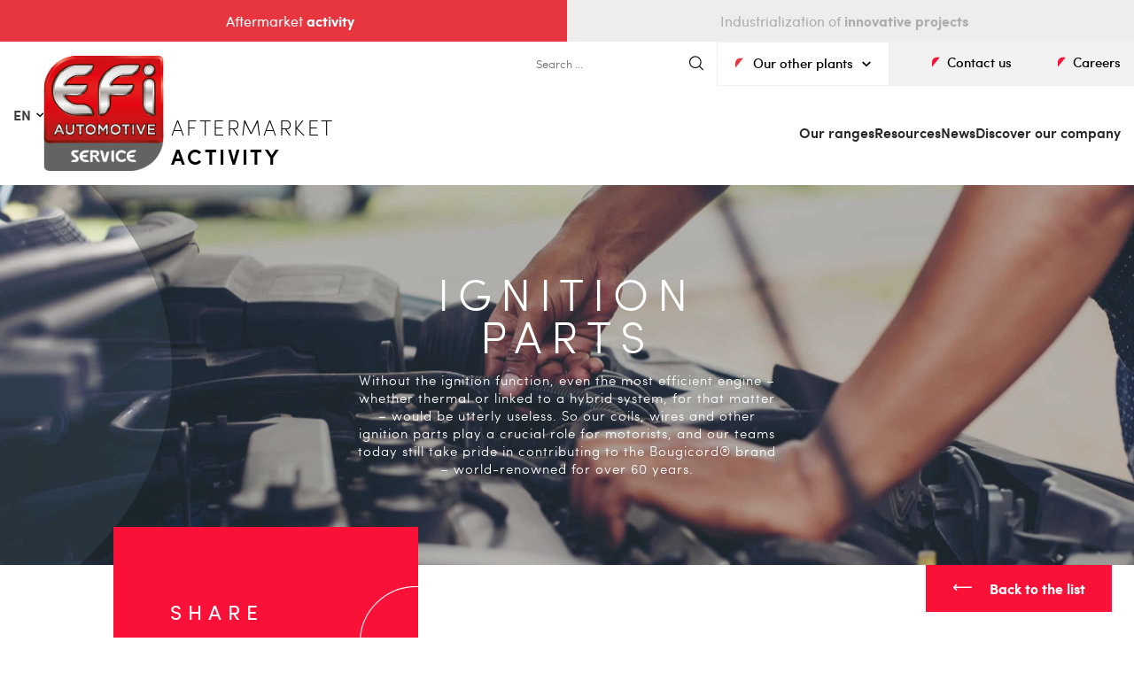

--- FILE ---
content_type: text/html; charset=UTF-8
request_url: https://www.efi-service.com/produit/pieces-dallumage/
body_size: 16772
content:
<!doctype html>
<html lang="fr-FR">

<head>
    <!-- Google Tag Manager -->
    <script>
        (function(w, d, s, l, i) {
            w[l] = w[l] || [];
            w[l].push({
                'gtm.start': new Date().getTime(),
                event: 'gtm.js'
            });
            var f = d.getElementsByTagName(s)[0],
                j = d.createElement(s),
                dl = l != 'dataLayer' ? '&l=' + l : '';
            j.async = true;
            j.src =
                'https://www.googletagmanager.com/gtm.js?id=' + i + dl;
            f.parentNode.insertBefore(j, f);
        })(window, document, 'script', 'dataLayer', 'GTM-T2F4BPN');
    </script>
    <!-- End Google Tag Manager -->
    <meta charset="UTF-8">
    <meta name="viewport" content="width=device-width, initial-scale=1.0, maximum-scale=1.0 , minimal-ui">
    <meta name='robots' content='index, follow, max-image-preview:large, max-snippet:-1, max-video-preview:-1' />
<link rel="alternate" hreflang="fr" href="https://www.efi-service.com/produit/pieces-dallumage/" />
<link rel="alternate" hreflang="en" href="https://www.efi-service.com/en/product/ignition-parts/" />
<link rel="alternate" hreflang="es" href="https://www.efi-service.com/es/producto/piezas-de-encendido/" />
<link rel="alternate" hreflang="x-default" href="https://www.efi-service.com/produit/pieces-dallumage/" />

	<!-- This site is optimized with the Yoast SEO plugin v26.6 - https://yoast.com/wordpress/plugins/seo/ -->
	<title>Pièces d&#039;allumage - EFI AUTOMOTIVE SERVICE</title>
	<link rel="canonical" href="https://www.efi-service.com/produit/pieces-dallumage/" />
	<meta property="og:locale" content="fr_FR" />
	<meta property="og:type" content="article" />
	<meta property="og:title" content="Pièces d&#039;allumage - EFI AUTOMOTIVE SERVICE" />
	<meta property="og:description" content="Sans la fonction d’allumage, même le plus efficace des moteurs – qu’il soit thermique ou lié à un système hybride, d’ailleurs – serait purement et simplement inutile. Nos bobines, faisceaux et autres pièces d’allumage ont donc un rôle crucial pour les automobilistes, et la marque Bougicord® – mondialement réputée depuis plus de 60 ans – fait aujourd’hui encore la fierté de nos équipes." />
	<meta property="og:url" content="https://www.efi-service.com/produit/pieces-dallumage/" />
	<meta property="og:site_name" content="EFI AUTOMOTIVE SERVICE" />
	<meta property="article:modified_time" content="2023-03-07T16:44:36+00:00" />
	<meta property="og:image" content="https://www.efi-service.com/wp-content/uploads/2022/04/piexxce-allumage.png" />
	<meta property="og:image:width" content="387" />
	<meta property="og:image:height" content="232" />
	<meta property="og:image:type" content="image/png" />
	<meta name="twitter:card" content="summary_large_image" />
	<meta name="twitter:label1" content="Durée de lecture estimée" />
	<meta name="twitter:data1" content="2 minutes" />
	<script type="application/ld+json" class="yoast-schema-graph">{"@context":"https://schema.org","@graph":[{"@type":"WebPage","@id":"https://www.efi-service.com/produit/pieces-dallumage/","url":"https://www.efi-service.com/produit/pieces-dallumage/","name":"Pièces d'allumage - EFI AUTOMOTIVE SERVICE","isPartOf":{"@id":"https://www.efi-service.com/#website"},"primaryImageOfPage":{"@id":"https://www.efi-service.com/produit/pieces-dallumage/#primaryimage"},"image":{"@id":"https://www.efi-service.com/produit/pieces-dallumage/#primaryimage"},"thumbnailUrl":"https://www.efi-service.com/wp-content/uploads/2022/04/piexxce-allumage.png","datePublished":"2022-04-20T08:15:43+00:00","dateModified":"2023-03-07T16:44:36+00:00","breadcrumb":{"@id":"https://www.efi-service.com/produit/pieces-dallumage/#breadcrumb"},"inLanguage":"fr-FR","potentialAction":[{"@type":"ReadAction","target":["https://www.efi-service.com/produit/pieces-dallumage/"]}]},{"@type":"ImageObject","inLanguage":"fr-FR","@id":"https://www.efi-service.com/produit/pieces-dallumage/#primaryimage","url":"https://www.efi-service.com/wp-content/uploads/2022/04/piexxce-allumage.png","contentUrl":"https://www.efi-service.com/wp-content/uploads/2022/04/piexxce-allumage.png","width":387,"height":232},{"@type":"BreadcrumbList","@id":"https://www.efi-service.com/produit/pieces-dallumage/#breadcrumb","itemListElement":[{"@type":"ListItem","position":1,"name":"Home","item":"https://www.efi-service.com/"},{"@type":"ListItem","position":2,"name":"Pièces d&rsquo;allumage"}]},{"@type":"WebSite","@id":"https://www.efi-service.com/#website","url":"https://www.efi-service.com/","name":"EFI AUTOMOTIVE SERVICE","description":"SENSE. BUILD. DRIVE.","publisher":{"@id":"https://www.efi-service.com/#organization"},"potentialAction":[{"@type":"SearchAction","target":{"@type":"EntryPoint","urlTemplate":"https://www.efi-service.com/?s={search_term_string}"},"query-input":{"@type":"PropertyValueSpecification","valueRequired":true,"valueName":"search_term_string"}}],"inLanguage":"fr-FR"},{"@type":"Organization","@id":"https://www.efi-service.com/#organization","name":"EFI AUTOMOTIVE SERVICE","url":"https://www.efi-service.com/","logo":{"@type":"ImageObject","inLanguage":"fr-FR","@id":"https://www.efi-service.com/#/schema/logo/image/","url":"https://www.efi-service.com/wp-content/uploads/2022/04/logo-efi-service.png","contentUrl":"https://www.efi-service.com/wp-content/uploads/2022/04/logo-efi-service.png","width":165,"height":158,"caption":"EFI AUTOMOTIVE SERVICE"},"image":{"@id":"https://www.efi-service.com/#/schema/logo/image/"}}]}</script>
	<!-- / Yoast SEO plugin. -->


<link rel='dns-prefetch' href='//cdn.jsdelivr.net' />
<link rel='dns-prefetch' href='//use.fontawesome.com' />

<link rel="alternate" title="oEmbed (JSON)" type="application/json+oembed" href="https://www.efi-service.com/wp-json/oembed/1.0/embed?url=https%3A%2F%2Fwww.efi-service.com%2Fproduit%2Fpieces-dallumage%2F" />
<link rel="alternate" title="oEmbed (XML)" type="text/xml+oembed" href="https://www.efi-service.com/wp-json/oembed/1.0/embed?url=https%3A%2F%2Fwww.efi-service.com%2Fproduit%2Fpieces-dallumage%2F&#038;format=xml" />
<style id='wp-img-auto-sizes-contain-inline-css' type='text/css'>
img:is([sizes=auto i],[sizes^="auto," i]){contain-intrinsic-size:3000px 1500px}
/*# sourceURL=wp-img-auto-sizes-contain-inline-css */
</style>
<link data-minify="1" rel='stylesheet' id='formidable-css' href='https://www.efi-service.com/wp-content/cache/min/1/wp-content/plugins/formidable/css/formidableforms.css?ver=1758635510' type='text/css' media='all' />
<style id='wp-emoji-styles-inline-css' type='text/css'>

	img.wp-smiley, img.emoji {
		display: inline !important;
		border: none !important;
		box-shadow: none !important;
		height: 1em !important;
		width: 1em !important;
		margin: 0 0.07em !important;
		vertical-align: -0.1em !important;
		background: none !important;
		padding: 0 !important;
	}
/*# sourceURL=wp-emoji-styles-inline-css */
</style>
<link rel='stylesheet' id='wp-block-library-css' href='https://www.efi-service.com/wp-includes/css/dist/block-library/style.min.css?ver=2acedca59ea69edae5145ad36fe9fba2' type='text/css' media='all' />
<style id='global-styles-inline-css' type='text/css'>
:root{--wp--preset--aspect-ratio--square: 1;--wp--preset--aspect-ratio--4-3: 4/3;--wp--preset--aspect-ratio--3-4: 3/4;--wp--preset--aspect-ratio--3-2: 3/2;--wp--preset--aspect-ratio--2-3: 2/3;--wp--preset--aspect-ratio--16-9: 16/9;--wp--preset--aspect-ratio--9-16: 9/16;--wp--preset--color--black: #000000;--wp--preset--color--cyan-bluish-gray: #abb8c3;--wp--preset--color--white: #ffffff;--wp--preset--color--pale-pink: #f78da7;--wp--preset--color--vivid-red: #cf2e2e;--wp--preset--color--luminous-vivid-orange: #ff6900;--wp--preset--color--luminous-vivid-amber: #fcb900;--wp--preset--color--light-green-cyan: #7bdcb5;--wp--preset--color--vivid-green-cyan: #00d084;--wp--preset--color--pale-cyan-blue: #8ed1fc;--wp--preset--color--vivid-cyan-blue: #0693e3;--wp--preset--color--vivid-purple: #9b51e0;--wp--preset--gradient--vivid-cyan-blue-to-vivid-purple: linear-gradient(135deg,rgb(6,147,227) 0%,rgb(155,81,224) 100%);--wp--preset--gradient--light-green-cyan-to-vivid-green-cyan: linear-gradient(135deg,rgb(122,220,180) 0%,rgb(0,208,130) 100%);--wp--preset--gradient--luminous-vivid-amber-to-luminous-vivid-orange: linear-gradient(135deg,rgb(252,185,0) 0%,rgb(255,105,0) 100%);--wp--preset--gradient--luminous-vivid-orange-to-vivid-red: linear-gradient(135deg,rgb(255,105,0) 0%,rgb(207,46,46) 100%);--wp--preset--gradient--very-light-gray-to-cyan-bluish-gray: linear-gradient(135deg,rgb(238,238,238) 0%,rgb(169,184,195) 100%);--wp--preset--gradient--cool-to-warm-spectrum: linear-gradient(135deg,rgb(74,234,220) 0%,rgb(151,120,209) 20%,rgb(207,42,186) 40%,rgb(238,44,130) 60%,rgb(251,105,98) 80%,rgb(254,248,76) 100%);--wp--preset--gradient--blush-light-purple: linear-gradient(135deg,rgb(255,206,236) 0%,rgb(152,150,240) 100%);--wp--preset--gradient--blush-bordeaux: linear-gradient(135deg,rgb(254,205,165) 0%,rgb(254,45,45) 50%,rgb(107,0,62) 100%);--wp--preset--gradient--luminous-dusk: linear-gradient(135deg,rgb(255,203,112) 0%,rgb(199,81,192) 50%,rgb(65,88,208) 100%);--wp--preset--gradient--pale-ocean: linear-gradient(135deg,rgb(255,245,203) 0%,rgb(182,227,212) 50%,rgb(51,167,181) 100%);--wp--preset--gradient--electric-grass: linear-gradient(135deg,rgb(202,248,128) 0%,rgb(113,206,126) 100%);--wp--preset--gradient--midnight: linear-gradient(135deg,rgb(2,3,129) 0%,rgb(40,116,252) 100%);--wp--preset--font-size--small: 13px;--wp--preset--font-size--medium: 20px;--wp--preset--font-size--large: 36px;--wp--preset--font-size--x-large: 42px;--wp--preset--spacing--20: 0.44rem;--wp--preset--spacing--30: 0.67rem;--wp--preset--spacing--40: 1rem;--wp--preset--spacing--50: 1.5rem;--wp--preset--spacing--60: 2.25rem;--wp--preset--spacing--70: 3.38rem;--wp--preset--spacing--80: 5.06rem;--wp--preset--shadow--natural: 6px 6px 9px rgba(0, 0, 0, 0.2);--wp--preset--shadow--deep: 12px 12px 50px rgba(0, 0, 0, 0.4);--wp--preset--shadow--sharp: 6px 6px 0px rgba(0, 0, 0, 0.2);--wp--preset--shadow--outlined: 6px 6px 0px -3px rgb(255, 255, 255), 6px 6px rgb(0, 0, 0);--wp--preset--shadow--crisp: 6px 6px 0px rgb(0, 0, 0);}:where(.is-layout-flex){gap: 0.5em;}:where(.is-layout-grid){gap: 0.5em;}body .is-layout-flex{display: flex;}.is-layout-flex{flex-wrap: wrap;align-items: center;}.is-layout-flex > :is(*, div){margin: 0;}body .is-layout-grid{display: grid;}.is-layout-grid > :is(*, div){margin: 0;}:where(.wp-block-columns.is-layout-flex){gap: 2em;}:where(.wp-block-columns.is-layout-grid){gap: 2em;}:where(.wp-block-post-template.is-layout-flex){gap: 1.25em;}:where(.wp-block-post-template.is-layout-grid){gap: 1.25em;}.has-black-color{color: var(--wp--preset--color--black) !important;}.has-cyan-bluish-gray-color{color: var(--wp--preset--color--cyan-bluish-gray) !important;}.has-white-color{color: var(--wp--preset--color--white) !important;}.has-pale-pink-color{color: var(--wp--preset--color--pale-pink) !important;}.has-vivid-red-color{color: var(--wp--preset--color--vivid-red) !important;}.has-luminous-vivid-orange-color{color: var(--wp--preset--color--luminous-vivid-orange) !important;}.has-luminous-vivid-amber-color{color: var(--wp--preset--color--luminous-vivid-amber) !important;}.has-light-green-cyan-color{color: var(--wp--preset--color--light-green-cyan) !important;}.has-vivid-green-cyan-color{color: var(--wp--preset--color--vivid-green-cyan) !important;}.has-pale-cyan-blue-color{color: var(--wp--preset--color--pale-cyan-blue) !important;}.has-vivid-cyan-blue-color{color: var(--wp--preset--color--vivid-cyan-blue) !important;}.has-vivid-purple-color{color: var(--wp--preset--color--vivid-purple) !important;}.has-black-background-color{background-color: var(--wp--preset--color--black) !important;}.has-cyan-bluish-gray-background-color{background-color: var(--wp--preset--color--cyan-bluish-gray) !important;}.has-white-background-color{background-color: var(--wp--preset--color--white) !important;}.has-pale-pink-background-color{background-color: var(--wp--preset--color--pale-pink) !important;}.has-vivid-red-background-color{background-color: var(--wp--preset--color--vivid-red) !important;}.has-luminous-vivid-orange-background-color{background-color: var(--wp--preset--color--luminous-vivid-orange) !important;}.has-luminous-vivid-amber-background-color{background-color: var(--wp--preset--color--luminous-vivid-amber) !important;}.has-light-green-cyan-background-color{background-color: var(--wp--preset--color--light-green-cyan) !important;}.has-vivid-green-cyan-background-color{background-color: var(--wp--preset--color--vivid-green-cyan) !important;}.has-pale-cyan-blue-background-color{background-color: var(--wp--preset--color--pale-cyan-blue) !important;}.has-vivid-cyan-blue-background-color{background-color: var(--wp--preset--color--vivid-cyan-blue) !important;}.has-vivid-purple-background-color{background-color: var(--wp--preset--color--vivid-purple) !important;}.has-black-border-color{border-color: var(--wp--preset--color--black) !important;}.has-cyan-bluish-gray-border-color{border-color: var(--wp--preset--color--cyan-bluish-gray) !important;}.has-white-border-color{border-color: var(--wp--preset--color--white) !important;}.has-pale-pink-border-color{border-color: var(--wp--preset--color--pale-pink) !important;}.has-vivid-red-border-color{border-color: var(--wp--preset--color--vivid-red) !important;}.has-luminous-vivid-orange-border-color{border-color: var(--wp--preset--color--luminous-vivid-orange) !important;}.has-luminous-vivid-amber-border-color{border-color: var(--wp--preset--color--luminous-vivid-amber) !important;}.has-light-green-cyan-border-color{border-color: var(--wp--preset--color--light-green-cyan) !important;}.has-vivid-green-cyan-border-color{border-color: var(--wp--preset--color--vivid-green-cyan) !important;}.has-pale-cyan-blue-border-color{border-color: var(--wp--preset--color--pale-cyan-blue) !important;}.has-vivid-cyan-blue-border-color{border-color: var(--wp--preset--color--vivid-cyan-blue) !important;}.has-vivid-purple-border-color{border-color: var(--wp--preset--color--vivid-purple) !important;}.has-vivid-cyan-blue-to-vivid-purple-gradient-background{background: var(--wp--preset--gradient--vivid-cyan-blue-to-vivid-purple) !important;}.has-light-green-cyan-to-vivid-green-cyan-gradient-background{background: var(--wp--preset--gradient--light-green-cyan-to-vivid-green-cyan) !important;}.has-luminous-vivid-amber-to-luminous-vivid-orange-gradient-background{background: var(--wp--preset--gradient--luminous-vivid-amber-to-luminous-vivid-orange) !important;}.has-luminous-vivid-orange-to-vivid-red-gradient-background{background: var(--wp--preset--gradient--luminous-vivid-orange-to-vivid-red) !important;}.has-very-light-gray-to-cyan-bluish-gray-gradient-background{background: var(--wp--preset--gradient--very-light-gray-to-cyan-bluish-gray) !important;}.has-cool-to-warm-spectrum-gradient-background{background: var(--wp--preset--gradient--cool-to-warm-spectrum) !important;}.has-blush-light-purple-gradient-background{background: var(--wp--preset--gradient--blush-light-purple) !important;}.has-blush-bordeaux-gradient-background{background: var(--wp--preset--gradient--blush-bordeaux) !important;}.has-luminous-dusk-gradient-background{background: var(--wp--preset--gradient--luminous-dusk) !important;}.has-pale-ocean-gradient-background{background: var(--wp--preset--gradient--pale-ocean) !important;}.has-electric-grass-gradient-background{background: var(--wp--preset--gradient--electric-grass) !important;}.has-midnight-gradient-background{background: var(--wp--preset--gradient--midnight) !important;}.has-small-font-size{font-size: var(--wp--preset--font-size--small) !important;}.has-medium-font-size{font-size: var(--wp--preset--font-size--medium) !important;}.has-large-font-size{font-size: var(--wp--preset--font-size--large) !important;}.has-x-large-font-size{font-size: var(--wp--preset--font-size--x-large) !important;}
/*# sourceURL=global-styles-inline-css */
</style>

<style id='classic-theme-styles-inline-css' type='text/css'>
/*! This file is auto-generated */
.wp-block-button__link{color:#fff;background-color:#32373c;border-radius:9999px;box-shadow:none;text-decoration:none;padding:calc(.667em + 2px) calc(1.333em + 2px);font-size:1.125em}.wp-block-file__button{background:#32373c;color:#fff;text-decoration:none}
/*# sourceURL=/wp-includes/css/classic-themes.min.css */
</style>
<style id='font-awesome-svg-styles-default-inline-css' type='text/css'>
.svg-inline--fa {
  display: inline-block;
  height: 1em;
  overflow: visible;
  vertical-align: -.125em;
}
/*# sourceURL=font-awesome-svg-styles-default-inline-css */
</style>
<link data-minify="1" rel='stylesheet' id='font-awesome-svg-styles-css' href='https://www.efi-service.com/wp-content/cache/min/1/wp-content/uploads/font-awesome/v6.1.1/css/svg-with-js.css?ver=1758635510' type='text/css' media='all' />
<style id='font-awesome-svg-styles-inline-css' type='text/css'>
   .wp-block-font-awesome-icon svg::before,
   .wp-rich-text-font-awesome-icon svg::before {content: unset;}
/*# sourceURL=font-awesome-svg-styles-inline-css */
</style>
<link rel='stylesheet' id='foobox-free-min-css' href='https://www.efi-service.com/wp-content/plugins/foobox-image-lightbox/free/css/foobox.free.min.css?ver=2.7.35' type='text/css' media='all' />
<link data-minify="1" rel='stylesheet' id='main-css-min-css' href='https://www.efi-service.com/wp-content/cache/min/1/wp-content/themes/efi/assets/dist/main.min.css?ver=1758635510' type='text/css' media='all' />
<link data-minify="1" rel='stylesheet' id='main-css-css' href='https://www.efi-service.com/wp-content/cache/min/1/wp-content/themes/efi/dist/css/main.css?ver=1758635510' type='text/css' media='all' />
<link data-minify="1" rel='stylesheet' id='splide-css-css' href='https://www.efi-service.com/wp-content/cache/min/1/npm/@splidejs/splide@4.0.1/dist/css/splide.min.css?ver=1758635510' type='text/css' media='all' />
<link data-minify="1" rel='stylesheet' id='font-awesome-official-css' href='https://www.efi-service.com/wp-content/cache/min/1/releases/v6.1.1/css/all.css?ver=1758635510' type='text/css' media='all' crossorigin="anonymous" />
<link data-minify="1" rel='stylesheet' id='font-awesome-official-v4shim-css' href='https://www.efi-service.com/wp-content/cache/min/1/releases/v6.1.1/css/v4-shims.css?ver=1758635510' type='text/css' media='all' crossorigin="anonymous" />


<script type="text/javascript" id="wpml-browser-redirect-js-extra">
/* <![CDATA[ */
var wpml_browser_redirect_params = {"pageLanguage":"fr","languageUrls":{"fr_fr":"https://www.efi-service.com/produit/pieces-dallumage/","fr":"https://www.efi-service.com/produit/pieces-dallumage/","en_us":"https://www.efi-service.com/en/product/ignition-parts/","en":"https://www.efi-service.com/en/product/ignition-parts/","us":"https://www.efi-service.com/en/product/ignition-parts/","es_es":"https://www.efi-service.com/es/producto/piezas-de-encendido/","es":"https://www.efi-service.com/es/producto/piezas-de-encendido/"},"cookie":{"name":"_icl_visitor_lang_js","domain":"www.efi-service.com","path":"/","expiration":24}};
//# sourceURL=wpml-browser-redirect-js-extra
/* ]]> */
</script>

<script type="text/javascript" id="foobox-free-min-js-before">
/* <![CDATA[ */
/* Run FooBox FREE (v2.7.35) */
var FOOBOX = window.FOOBOX = {
	ready: true,
	disableOthers: false,
	o: {wordpress: { enabled: true }, countMessage:'image %index of %total', captions: { dataTitle: ["captionTitle","title"], dataDesc: ["captionDesc","description"] }, rel: '', excludes:'.fbx-link,.nofoobox,.nolightbox,a[href*="pinterest.com/pin/create/button/"]', affiliate : { enabled: false }},
	selectors: [
		".gallery", ".wp-block-gallery", ".wp-caption", ".wp-block-image", "a:has(img[class*=wp-image-])", ".foobox"
	],
	pre: function( $ ){
		// Custom JavaScript (Pre)
		
	},
	post: function( $ ){
		// Custom JavaScript (Post)
		
		// Custom Captions Code
		
	},
	custom: function( $ ){
		// Custom Extra JS
		
	}
};
//# sourceURL=foobox-free-min-js-before
/* ]]> */
</script>

<link rel="https://api.w.org/" href="https://www.efi-service.com/wp-json/" /><link rel="EditURI" type="application/rsd+xml" title="RSD" href="https://www.efi-service.com/xmlrpc.php?rsd" />

<link rel='shortlink' href='https://www.efi-service.com/?p=7502' />
<meta name="generator" content="WPML ver:4.8.6 stt:1,4,2;" />

<style type="text/css">.recentcomments a{display:inline !important;padding:0 !important;margin:0 !important;}</style><link rel="icon" href="https://www.efi-service.com/wp-content/uploads/2022/04/logo-efi-service-150x150.png" sizes="32x32" />
<link rel="icon" href="https://www.efi-service.com/wp-content/uploads/2022/04/logo-efi-service.png" sizes="192x192" />
<link rel="apple-touch-icon" href="https://www.efi-service.com/wp-content/uploads/2022/04/logo-efi-service.png" />
<meta name="msapplication-TileImage" content="https://www.efi-service.com/wp-content/uploads/2022/04/logo-efi-service.png" />
		<style type="text/css" id="wp-custom-css">
			body.single-produits .listing-produits img{
	width: 200px;
}
body.single-produits .tabs .tabs-wrapper .sub-tabs div[data-type="download"] .element .image-wrapper img{
	object-fit: contain !important;
}		</style>
		<noscript><style id="rocket-lazyload-nojs-css">.rll-youtube-player, [data-lazy-src]{display:none !important;}</style></noscript><meta name="generator" content="WP Rocket 3.20.2" data-wpr-features="wpr_minify_concatenate_js wpr_lazyload_images wpr_minify_css wpr_preload_links wpr_desktop" /></head>


<body data-rsssl=1 class="wp-singular produits-template-default single single-produits postid-7502 wp-custom-logo wp-theme-efi is-red">
    <!-- Google Tag Manager (noscript) -->
    <noscript><iframe src="https://www.googletagmanager.com/ns.html?id=GTM-T2F4BPN" height="0" width="0" style="display:none;visibility:hidden"></iframe></noscript>
    <!-- End Google Tag Manager (noscript) -->
    <div data-rocket-location-hash="ce1fd100c2f813b74a6c1c19f13b4d0a" class="globalwrapper">
        <header data-rocket-location-hash="376287218b6ead3b5b6fc67b7e0c0376">
            <!-- Top Bar -->
                        <div data-rocket-location-hash="5349961ca1072bb350cc617c193cd181" class="top-bar">
                <a href="https://www.efi-service.com/rechange/">
                    <div class="sub-wrap left"></div>
                </a>
                <a href="https://www.efi-service.com/accompagnement/">
                    <div class="sub-wrap right"></div>
                </a>
                <div data-rocket-location-hash="0b983972aab447043a9062d572aa79c3" class="container-1300">
                                            <div class="red">
                            <p>Activité <strong>pièces de rechange</strong></p>
                        </div>
                                                                <div class="grey">
                            <p>Industrialisation <strong>de projets innovants</strong></p>
                        </div>
                                    </div>
            </div>

            <div data-rocket-location-hash="89627be02e8c6650c7acf7233eba30eb" class="top-bar-mobile">
                <select>
                                                    <option data-url="https://www.efi-service.com/rechange/" value="red">Activité <strong>pièces de rechange</strong></option>
                                                                                        <option data-url="https://www.efi-service.com/accompagnement/" value="grey">Industrialisation <strong>de projets innovants</strong></option>
                                            </select>
            </div>

            <div class="container-1300">
                <div class="wrapper-navigation">
                    <div class="hamburger hamburger--boring js-hamburger">
                        <div class="hamburger-box">
                            <div class="hamburger-inner"></div>
                        </div>
                    </div>
                                        <a href="tel:+33 (0)3 25 94 01 86" title="" class="tel-icon"><img src="https://www.efi-service.com/wp-content/themes/efi/dist/images/tel.jpg " alt="" data-lazy-src="https://www.efi-service.com/wp-content/themes/efi/dist/images/tel.jpg"><noscript><img src="https://www.efi-service.com/wp-content/themes/efi/dist/images/tel.jpg " alt=""></noscript></a>

                    <div class="inner-menu">

                        <div class="left">
                                                            <div class="lang-switcher">
                                    <ul>
                                        <li>
                                            <span class="selectLang">Fr </span>
                                        </li>
                                                                                                                                                                                                                        <li>
                                                    <a href="https://www.efi-service.com/en/product/ignition-parts/">
                                                        En                                                    </a>
                                                </li>
                                                                                                                                                                                <li>
                                                    <a href="https://www.efi-service.com/es/producto/piezas-de-encendido/">
                                                        Es                                                    </a>
                                                </li>
                                                                                                                        </ul>
                                </div>
                                                        <div class="logo">
                                                                                                    <a href="https://www.efi-service.com/rechange/">
                                        <img src="data:image/svg+xml,%3Csvg%20xmlns='http://www.w3.org/2000/svg'%20viewBox='0%200%200%200'%3E%3C/svg%3E" alt="" data-lazy-src="https://www.efi-service.com/wp-content/uploads/2022/04/logo-efi-service.png"><noscript><img src="https://www.efi-service.com/wp-content/uploads/2022/04/logo-efi-service.png" alt=""></noscript>
                                    </a>
                                
                                                                        <span>Activité<br><strong>pièces de rechange</strong></span>
                                                                </div>
                        </div>

                        <div class="right">

                            <div class="wrapper-nav-form">
                                <form action="https://www.efi-service.com" method="get">
                                    <input type="text" name="s" placeholder="rechercher ...">
                                    <button type="submit" value="Submit"><i class="icon-search"></i></button>
                                </form>
                                <div class="other-sites-sub-wrapper">
                                    <a href="#" class="btn-other-sites">Nos autres sites </a>
                                    <div id="menu-accompagnement-footer-middle" class="other-sites-wrapper"><ul id="menu-accompagnement-footer-middle" class="other-sites-inner-wrapper"><li id="menu-item-12428" class="menu-item menu-item-type-custom menu-item-object-custom menu-item-12428"><a href="http://www.efiautomotive.com">EFI Automotive</a></li>
<li id="menu-item-12430" class="menu-item menu-item-type-custom menu-item-object-custom menu-item-12430"><a href="http://www.axandus.com">Axandus</a></li>
<li id="menu-item-12429" class="menu-item menu-item-type-custom menu-item-object-custom menu-item-12429"><a href="http://www.akeoplus.com">Akeoplus</a></li>
<li id="menu-item-12431" class="menu-item menu-item-type-custom menu-item-object-custom menu-item-12431"><a href="http://www.safety-conseils.com">Safety Conseils</a></li>
</ul></div>                                </div>
                                                                    <nav class="nav-secondaire">
                                        <ul>
                                                                                                                                                <li><a href="https://www.efi-service.com/rechange/contactez-nous/">Contactez-nous</a>
                                                                                                            </li>
                                                                                                                                                                                                <li><a href="https://www.efi-service.com/rechange/carriers/">Carrières</a>
                                                                                                            </li>
                                                                                                                                    </ul>
                                    </nav>
                                
                            </div>

                            <nav class="nav-principale">

                                <ul>
                                                                                    <li class="
																											">
                                                    <a href="https://www.efi-service.com/rechange/offres-produits/" class=" " target="_self">Nos gammes</a>
                                                                                                    </li>


                                            
                                        
                                                                                    <li class="
																											">
                                                    <a href="https://www.efi-service.com/rechange/documentation/" class=" " target="_self">Documentation</a>
                                                                                                    </li>


                                            
                                        
                                                                                    <li class="
																											">
                                                    <a href="https://www.efi-service.com/rechange/actualites/" class=" " target="_self">Actualités</a>
                                                                                                    </li>


                                            
                                        
                                                                                    <li class="
												hasMenuParent															">
                                                    <a href="#" class="hasMenu " target="_self">Découvrir notre entreprise</a>
                                                                                                            <ul class="sub-menu">
                                                                                                                                                                                                                                                                                                                                                                                                                                                                                                                                                                                                                                                                                                                <li><a href="https://www.efi-service.com/rechange/decouvrir-notre-entreprise/" target="_self">Qui sommes-nous ?</a></li>
                                                                                                                                                                                                                                                                <li><a href="https://www.efi-service.com/rechange/decouvrir-notre-entreprise/nos-equipes/" target="_self">Nos équipes</a></li>
                                                                                                                                                                                                                                                                <li><a href="https://www.efi-service.com/rechange/decouvrir-notre-entreprise/nos-marques/" target="_self">Nos marques</a></li>
                                                                                                                                                                                                                                                                <li><a href="https://www.efi-service.com/rechange/decouvrir-notre-entreprise/nos-savoir-faire/" target="_self">Nos savoir-faire</a></li>
                                                                                                                                                                                                                                                                <li><a href="https://www.efi-service.com/rechange/decouvrir-notre-entreprise/notre-adn/" target="_self">Notre ADN</a></li>
                                                                                                                            
                                                        </ul>
                                                                                                    </li>


                                            
                                        
                                    
                                    
                                    
                                    
                                    
                                                                    </ul>
                            </nav>
                        </div>

                    </div>

                </div>
            </div>

        </header>

        <div data-rocket-location-hash="2909f818d4917e0d4af2bbbaf1f4df0c" class="global liste--produits liste--produits-souscat">
	<section data-rocket-location-hash="ce9cf534fe02f162ce7ed33890a367f3" class="gabarit-overlay">
		<a class="back-to-list" href="/rechange/offres-produits/">
			<i class="icon-arrow-2 nest"></i>
			<span>Retour à la liste</span>
		</a>
					<img class="poster" src="data:image/svg+xml,%3Csvg%20xmlns='http://www.w3.org/2000/svg'%20viewBox='0%200%200%200'%3E%3C/svg%3E" alt="" data-lazy-src="https://www.efi-service.com/wp-content/uploads/2022/05/shutterstock_581941585-scaled.jpg"><noscript><img class="poster" src="https://www.efi-service.com/wp-content/uploads/2022/05/shutterstock_581941585-scaled.jpg" alt=""></noscript>
				<div class="introduction">
			<h1 class="title">Pièces d&rsquo;allumage</h1>
			<p>Sans la fonction d’allumage, même le plus efficace des moteurs – qu’il soit thermique ou lié à un système hybride, d’ailleurs – serait purement et simplement inutile. Nos bobines, faisceaux et autres pièces d’allumage ont donc un rôle crucial pour les automobilistes, et la marque Bougicord® – mondialement réputée depuis plus de 60 ans – fait aujourd’hui encore la fierté de nos équipes.</p>
		</div>

		<div class="wrapper">
			<div class="red-box">
				<h4 class="title">Partager</h4>
				<div class="social-networks">
					<div class="social-network">
						<a href="https://twitter.com/share?url=https://www.efi-service.com/produit/pieces-dallumage/&text=Pièces d&rsquo;allumage">
							<i class="fa-brands fa-twitter"></i>
						</a>
					</div>
					<div class="social-network">
						<a href="https://www.facebook.com/sharer.php?u=https://www.efi-service.com/produit/pieces-dallumage/">
							<i class="fa-brands fa-facebook-f"></i>
						</a>
					</div>
					<div class="social-network">
						<a href="https://www.linkedin.com/shareArticle?url=https://www.efi-service.com/produit/pieces-dallumage/&title=Pièces d&rsquo;allumage">
							<i class="fa-brands fa-linkedin-in"></i>
						</a>
					</div>
					<div class="social-network">
						<a href="mailto:?subject=Pièces d&rsquo;allumage&body=https://www.efi-service.com/produit/pieces-dallumage/">
							<i class="fa-solid fa-envelope"></i>
						</a>
					</div>
					<div class="social-network">
						<a onclick="copyTo()" href="#">
							<i class="fa-solid fa-copy"></i>
							<input type="text" style="display:none" value="https://www.efi-service.com/produit/pieces-dallumage/" name="" id="copyToClipboard">
						</a>
					</div>
				</div>
				<img class="picto" src="data:image/svg+xml,%3Csvg%20xmlns='http://www.w3.org/2000/svg'%20viewBox='0%200%200%200'%3E%3C/svg%3E" alt="" data-lazy-src="https://www.efi-service.com/wp-content/themes/efi/dist/images/svg/hp.svg"><noscript><img class="picto" src="https://www.efi-service.com/wp-content/themes/efi/dist/images/svg/hp.svg" alt=""></noscript>
			</div>
		</div>
	</section>
	<section data-rocket-location-hash="c9316d2828fd029831be962f88b2d9ef" class="checkerboard">
		<div class="container-1200">
			<a class="back-to-list" onclick="history.back()" href="#">
				<i class="icon-arrow-2 nest"></i>
				<span>Retour à la liste</span>
			</a>
			<div class="wrapper">
				<div class="red-box">
					<h4 class="title">Partager</h4>
					<div class="social-networks">
						<div class="social-network">
							<a href="https://twitter.com/share?url=https://www.efi-service.com/produit/pieces-dallumage/&text=Pièces d&rsquo;allumage">
								<i class="fa-brands fa-twitter"></i>
							</a>
						</div>
						<div class="social-network">
							<a href="https://www.facebook.com/sharer.php?u=https://www.efi-service.com/produit/pieces-dallumage/">
								<i class="fa-brands fa-facebook-f"></i>
							</a>
						</div>
						<div class="social-network">
							<a href="https://www.linkedin.com/shareArticle?url=https://www.efi-service.com/produit/pieces-dallumage/&title=Pièces d&rsquo;allumage">
								<i class="fa-brands fa-linkedin-in"></i>
							</a>
						</div>
						<div class="social-network">
							<a href="mailto:?subject=Pièces d&rsquo;allumage&body=https://www.efi-service.com/produit/pieces-dallumage/">
								<i class="fa-solid fa-envelope"></i>
							</a>
						</div>
						<div class="social-network">
							<a onclick="copyTo()" href="#">
								<i class="fa-solid fa-copy"></i>
								<input type="text" style="display:none" value="https://www.efi-service.com/produit/pieces-dallumage/" name="" id="copyToClipboard">
							</a>
						</div>
					</div>
					<img class="picto" src="data:image/svg+xml,%3Csvg%20xmlns='http://www.w3.org/2000/svg'%20viewBox='0%200%200%200'%3E%3C/svg%3E" alt="" data-lazy-src="https://www.efi-service.com/wp-content/themes/efi/dist/images/svg/hp.svg"><noscript><img class="picto" src="https://www.efi-service.com/wp-content/themes/efi/dist/images/svg/hp.svg" alt=""></noscript>
				</div>
			</div>
			<div class="wrap">
				<div class="left">
											<div id="main" class="splide">
							<div class="splide__track">
								<div class="splide__list">
																			<img class="splide__slide item" src="data:image/svg+xml,%3Csvg%20xmlns='http://www.w3.org/2000/svg'%20viewBox='0%200%200%200'%3E%3C/svg%3E" alt="" srcset="" data-lazy-src="https://www.efi-service.com/wp-content/uploads/2022/04/1.jpg"><noscript><img class="splide__slide item" src="https://www.efi-service.com/wp-content/uploads/2022/04/1.jpg" alt="" srcset=""></noscript>
																			<img class="splide__slide item" src="data:image/svg+xml,%3Csvg%20xmlns='http://www.w3.org/2000/svg'%20viewBox='0%200%200%200'%3E%3C/svg%3E" alt="" srcset="" data-lazy-src="https://www.efi-service.com/wp-content/uploads/2022/04/5.jpg"><noscript><img class="splide__slide item" src="https://www.efi-service.com/wp-content/uploads/2022/04/5.jpg" alt="" srcset=""></noscript>
																			<img class="splide__slide item" src="data:image/svg+xml,%3Csvg%20xmlns='http://www.w3.org/2000/svg'%20viewBox='0%200%200%200'%3E%3C/svg%3E" alt="" srcset="" data-lazy-src="https://www.efi-service.com/wp-content/uploads/2022/04/4-1.jpg"><noscript><img class="splide__slide item" src="https://www.efi-service.com/wp-content/uploads/2022/04/4-1.jpg" alt="" srcset=""></noscript>
																			<img class="splide__slide item" src="data:image/svg+xml,%3Csvg%20xmlns='http://www.w3.org/2000/svg'%20viewBox='0%200%200%200'%3E%3C/svg%3E" alt="" srcset="" data-lazy-src="https://www.efi-service.com/wp-content/uploads/2022/04/2.jpg"><noscript><img class="splide__slide item" src="https://www.efi-service.com/wp-content/uploads/2022/04/2.jpg" alt="" srcset=""></noscript>
																	</div>
							</div>
						</div>
																<div id="secondary" class="splide">
							<div class="splide__track">
								<div class="splide__list">
																			<img class="splide__slide item" src="data:image/svg+xml,%3Csvg%20xmlns='http://www.w3.org/2000/svg'%20viewBox='0%200%200%200'%3E%3C/svg%3E" alt="" srcset="" data-lazy-src="https://www.efi-service.com/wp-content/uploads/2022/04/1.jpg"><noscript><img class="splide__slide item" src="https://www.efi-service.com/wp-content/uploads/2022/04/1.jpg" alt="" srcset=""></noscript>
																			<img class="splide__slide item" src="data:image/svg+xml,%3Csvg%20xmlns='http://www.w3.org/2000/svg'%20viewBox='0%200%200%200'%3E%3C/svg%3E" alt="" srcset="" data-lazy-src="https://www.efi-service.com/wp-content/uploads/2022/04/5.jpg"><noscript><img class="splide__slide item" src="https://www.efi-service.com/wp-content/uploads/2022/04/5.jpg" alt="" srcset=""></noscript>
																			<img class="splide__slide item" src="data:image/svg+xml,%3Csvg%20xmlns='http://www.w3.org/2000/svg'%20viewBox='0%200%200%200'%3E%3C/svg%3E" alt="" srcset="" data-lazy-src="https://www.efi-service.com/wp-content/uploads/2022/04/4-1.jpg"><noscript><img class="splide__slide item" src="https://www.efi-service.com/wp-content/uploads/2022/04/4-1.jpg" alt="" srcset=""></noscript>
																			<img class="splide__slide item" src="data:image/svg+xml,%3Csvg%20xmlns='http://www.w3.org/2000/svg'%20viewBox='0%200%200%200'%3E%3C/svg%3E" alt="" srcset="" data-lazy-src="https://www.efi-service.com/wp-content/uploads/2022/04/2.jpg"><noscript><img class="splide__slide item" src="https://www.efi-service.com/wp-content/uploads/2022/04/2.jpg" alt="" srcset=""></noscript>
																	</div>
							</div>
							<div class="splide__arrows">
								<button class="splide__arrow splide__arrow--prev">
									<i class="icon-arrow-2 next"></i>
								</button>
								<button class="splide__arrow splide__arrow--next">
									<i class="icon-arrow-2 next"></i>
								</button>
							</div>
						</div>
									</div>
				<div class="right">
					<div class="title">
						Pièces<br>
						<span> d&rsquo;allumage</span>
					</div>
					<div class="description">
						<p>L’allumeur (ou distributeur d’allumage) est composé d’une tête d’allumeur, d’un condensateur, d’un rotor et d’un rupteur (appelé également jeu de contact). Il dirige le courant haute tension généré par la bobine d’allumage vers les bougies afin de permettre la génération de l’étincelle pour embraser le mélange air/carburant. En outre, chaque élément qui le compose, a un rôle spécifique et indispensable dans le système.</p>
<p>Le condensateur accélère la rupture – franche et rapide – du courant primaire, afin de maximiser la tension secondaire, et en cas de défaillance, le moteur calera souvent au ralenti du fait d’un manque de puissance.</p>
<p>Encore appelé doigt d’allumeur, le rotor a pour fonction de rediriger le courant haute tension vers les bougies, et il est en cela indissociable de la tête d’allumeur.</p>
<p>De plus, les jeux de contact ont pour rôle de commander le découplage de la tension provenant de la batterie, via un soulèvement à chaque passage de came et ce, dans le but de permettre le passage de l’énergie jusqu’à la bobine.</p>
<p>Le distributeur d’allumage est présent sur l’ensemble des véhicules à moteur essence proposés sur le marché avant la fin des années 90. Aujourd’hui, la distribution est électronique et nécessite uniquement un montage de bobines directement sur les bougies.</p>
					</div>
									</div>
			</div>
		</div>
	</section>
</div>

	<section data-rocket-location-hash="c1f31f42728dfff420d12959b026b37b" class="tabs">
		<div data-rocket-location-hash="d684c9e4e8d19ead3383c07a295d3dd5" class="tabs-wrapper">
			<div class="container-1200">
				<div class="tabs-inner">
											<div class="tab is-active" data-el="informations-techniques">Informations techniques</div>
											<div class="tab " data-el="questions-frequentes">Questions fréquentes</div>
										<select class="custom-select" name="" id="">
													<option value="informations-techniques">Informations techniques</option>
													<option value="questions-frequentes">Questions fréquentes</option>
											</select>
				</div>
			</div>
							<div class="sub-tabs">
					<div class="container-1200">
															<div data-type="text" class="inner-tab is-active" data-el="informations-techniques">
										<div class="title">Informations techniques</div>
																																	<div class="element">
																											<div class="image-wrapper">
															<img src="data:image/svg+xml,%3Csvg%20xmlns='http://www.w3.org/2000/svg'%20viewBox='0%200%200%200'%3E%3C/svg%3E" alt="" data-lazy-src="https://www.efi-service.com/wp-content/uploads/2022/04/symtpomes-4.jpg"><noscript><img src="https://www.efi-service.com/wp-content/uploads/2022/04/symtpomes-4.jpg" alt=""></noscript>
														</div>
																																								<div class="text-wrapper">
															<p><p><strong><span style="color: #e7363f;">SYMPTÔMES</span></strong></p>
<p>Les symptômes suivants sont souvent associés à la défaillance du distributeur d’allumage et de ses composants :</p>
<ul>
<li>Augmentation de la consommation de carburant et des émissions polluantes ;</li>
<li>Ratés d’allumage par temps humide et de pluie ;</li>
<li>Perte de puissance du moteur ;</li>
<li>Démarrage difficile, voire impossibilité de démarrer le véhicule.</li>
</ul>
</p>
														</div>
																									</div>
																							<div class="element">
																											<div class="image-wrapper">
															<img src="data:image/svg+xml,%3Csvg%20xmlns='http://www.w3.org/2000/svg'%20viewBox='0%200%200%200'%3E%3C/svg%3E" alt="" data-lazy-src="https://www.efi-service.com/wp-content/uploads/2022/04/diagno.jpg"><noscript><img src="https://www.efi-service.com/wp-content/uploads/2022/04/diagno.jpg" alt=""></noscript>
														</div>
																																								<div class="text-wrapper">
															<p><p><strong><span style="color: #e7363f;">PROCÉDURE DE DIAGNOSTIC</span></strong></p>
<p>Il est important d’inspecter visuellement le distributeur d’allumage afin de déterminer s’il présente un défaut permettant de définir sa défaillance. Il est vivement conseillé de vérifier les éléments suivants :</p>
<ul>
<li>La présence d’humidité, de fissures ou bien encore de plots carbonisés ;</li>
<li>La non-détérioration du charbon central (diminution de son épaisseur).</li>
</ul>
<p>Il est également possible de faire un test avec le moteur en marche, afin de s’assurer qu’il y ait bien la présence d’un arc électrique entre la tête d’allumeur et les bougies. Toutefois, cette manipulation peut être dangereuse et nécessite une mise en garde : ne pas toucher aux brins lorsque le moteur tourne sous peine d’électrocution en raison de la présence de haute tension.</p>
<p>Si la présence de l’arc n’est pas confirmée, il est possible d’utiliser un multimètre pour contrôler la tension de la bobine d’allumage. En lien direct avec la tête d’allumeur, cette dernière doit donc avoir une tension positive pour permettre l’acheminement du courant électrique jusqu’aux bougies.</p>
<p>Si les tests précédents ne sont pas concluants, le distributeur d&rsquo;allumage de votre véhicule est à remplacer.</p>
</p>
														</div>
																									</div>
																							<div class="element">
																											<div class="image-wrapper">
															<img src="data:image/svg+xml,%3Csvg%20xmlns='http://www.w3.org/2000/svg'%20viewBox='0%200%200%200'%3E%3C/svg%3E" alt="" data-lazy-src="https://www.efi-service.com/wp-content/uploads/2022/04/causes-de-panne.jpg"><noscript><img src="https://www.efi-service.com/wp-content/uploads/2022/04/causes-de-panne.jpg" alt=""></noscript>
														</div>
																																								<div class="text-wrapper">
															<p><p><strong><span style="color: #e7363f;">CAUSES DE PANNE</span></strong></p>
<p>Il est possible que le distributeur d’allumage ne fonctionne plus en raison :</p>
<ul>
<li>D’une usure liée au temps à cause des conditions extrêmes de son environnement: changement de température, humidité, variations de tension, vibrations ou encore corrosivité des huiles (remplacement à effectuer généralement tous les 60 000 kms).</li>
</ul>
</p>
														</div>
																									</div>
																							<div class="element">
																											<div class="image-wrapper">
															<img src="data:image/svg+xml,%3Csvg%20xmlns='http://www.w3.org/2000/svg'%20viewBox='0%200%200%200'%3E%3C/svg%3E" alt="" data-lazy-src="https://www.efi-service.com/wp-content/uploads/2022/04/preco.jpg"><noscript><img src="https://www.efi-service.com/wp-content/uploads/2022/04/preco.jpg" alt=""></noscript>
														</div>
																																								<div class="text-wrapper">
															<p><p><strong><span style="color: #e7363f;">NOTICE DE MONTAGE</span></strong></p>
<p>Pour garantir une installation rapide et efficace, il est nécessaire de se référer aux instructions suivantes :</p>
<ol>
<li>S’assurer que le moteur soit froid avant de démonter la tête d’allumeur.</li>
<li>Débrancher la borne négative de la batterie.</li>
<li>Repérer l’ordre de montage à la fois de la tête d’allumeur et de chaque brin. Débrancher le faisceau de la tête d’allumeur. Pour débrancher un brin, il est impératif de l’attraper par le capuchon. Enlever le brin en le saisissant par le capuchon et en tirant calmement avec un mouvement rotatif, ne pas tirer sur le câble. Attention à ne pas utiliser de pinces, tournevis ou autres outils pour tirer sur les capuchons.</li>
<li>Retirer les vis ou déclipser les deux languettes qui fixent la tête d’allumeur sur l’allumeur.</li>
<li>Retirer le doigt d’allumeur en tirant dessus.</li>
<li>Monter le nouveau doigt d’allumeur en vous assurant que le guide de centrage rentre bien dans l’encoche.</li>
<li>Mettre en place la nouvelle tête d’allumeur en s’assurant que ses ergots rentrent bien dans les encoches du corps d’allumeur (en même temps que le joint, si équipé).</li>
<li>Fixer la tête d’allumeur.</li>
<li>Rebrancher les faisceaux dans l’ordre de montage adéquat.</li>
</ol>
</p>
														</div>
																									</div>
																							<div class="element">
																											<div class="image-wrapper">
															<img src="data:image/svg+xml,%3Csvg%20xmlns='http://www.w3.org/2000/svg'%20viewBox='0%200%200%200'%3E%3C/svg%3E" alt="" data-lazy-src="https://www.efi-service.com/wp-content/uploads/2022/04/notice-de-montage.jpg"><noscript><img src="https://www.efi-service.com/wp-content/uploads/2022/04/notice-de-montage.jpg" alt=""></noscript>
														</div>
																																								<div class="text-wrapper">
															<p><p><strong><span style="color: #e7363f;">PRÉCONISATIONS DE MONTAGE</span></strong></p>
<p>Il est important de respecter un certain nombre de conseils lors du remplacement du distributeur d’allumage afin d’éviter toute erreur :</p>
<ul>
<li>S’assurer d’entendre le «clic » sonore au moment de relier les faisceaux au distributeur ;</li>
<li>Remplacer le faisceau systématiquement lorsque le distributeur d’allumage (tête d’allumeur, etc.) est changé.</li>
</ul>
</p>
														</div>
																									</div>
																							<div class="element">
																											<div class="image-wrapper">
															<img src="data:image/svg+xml,%3Csvg%20xmlns='http://www.w3.org/2000/svg'%20viewBox='0%200%200%200'%3E%3C/svg%3E" alt="" data-lazy-src="https://www.efi-service.com/wp-content/uploads/2022/08/ATTENTION.jpg"><noscript><img src="https://www.efi-service.com/wp-content/uploads/2022/08/ATTENTION.jpg" alt=""></noscript>
														</div>
																																								<div class="text-wrapper">
															<p><p><strong><span style="color: #e7363f;">INFORMATIONS PRÉVENTIVES</span></strong></p>
<p><span class="TextRun SCXW202567967 BCX8" lang="FR-FR" xml:lang="FR-FR" data-contrast="none"><span class="NormalTextRun SCXW202567967 BCX8">Les éléments ci-dessus sont fournis à titre d’information uniquement. Ils ne remplacent donc pas les conseils d’un technicien ou mécanicien agrée. Nous vous préconisons fortement de consulter un professionnel si vous avez des doutes sur les opérations à réaliser. Dans le cas contraire, nous rejetons toute responsabilité pour tout dommage causé à votre véhicule. </span></span><span class="EOP SCXW202567967 BCX8" data-ccp-props="{&quot;201341983&quot;:0,&quot;335551550&quot;:6,&quot;335551620&quot;:6,&quot;335559739&quot;:160,&quot;335559740&quot;:259}"> </span></p>
</p>
														</div>
																									</div>
																														</div>
																							<div data-type="faq" class="inner-tab " data-el="questions-frequentes">
										<div class="title">Questions fréquentes</div>
																																	<details>
													<summary>
														Quels symptômes doivent m'alerter ?														<i class="icon-arrow-2 next"></i>
													</summary>
													<div class="content">
														<p>Si vous constatez que votre véhicule a des ratés d’allumage par temps de pluie et/ou humide ou ne démarre plus du tout, alors il semblerait que les pièces d’allumage soient dans un état critique. Il y a également de fortes chances que le moteur présente des ralentissements irréguliers et des pertes de puissance. Une augmentation de la consommation de carburant et des émissions polluantes s’ajoute aux symptômes impliquant la défaillance des pièces d’allumage.</p>
													</div>
												</details>
																							<details>
													<summary>
														Comment identifier la panne ? 														<i class="icon-arrow-2 next"></i>
													</summary>
													<div class="content">
														<p>Dans un premier temps, nous vous conseillons vivement de vérifier le distributeur et ses composants, en vous assurant qu’il n’y ait pas la présence d’humidité, de fissures ou bien encore de plots carbonisés.</p>
<p>Nous vous invitons également à inspecter l’épaisseur du charbon central (diminution de celui-ci s’il est usé).</p>
<p>Dans un second temps, vous pouvez réaliser un test avec le moteur en marche, afin de s’assurer qu’il y ait bien la présence d’un arc électrique entre la tête d’allumeur et les bougies. Toutefois, cette manipulation peut être dangereuse et nécessite une mise en garde : ne touchez pas aux brins lorsque le moteur tourne sous peine d’électrocution en raison de la présence de haute tension.</p>
<p>Si la présence de l’arc n’est pas confirmée, il est possible à l’aide d’un multimètre de contrôler la tension de la bobine d’allumage. En lien direct avec la tête d’allumeur, cette dernière doit donc avoir une tension positive pour permettre l’acheminement du courant électrique jusqu’aux bougies.</p>
<p>Si les tests précédents ne s’avèrent pas concluants, alors il semblerait que vous soyez contraints de remplacer le distributeur ou certains de ses composants (qui sont parfois commercialisés individuellement, c’est le cas pour notre entreprise pour une grande partie de notre gamme).</p>
													</div>
												</details>
																							<details>
													<summary>
														Pourquoi mon distributeur d'allumage est-il à remplacer ?														<i class="icon-arrow-2 next"></i>
													</summary>
													<div class="content">
														<p>De nombreuses raisons peuvent être à l’origine de la défaillance du distributeur d’allumage. Parmi elles, nous indiquons notamment l’usure liée au temps (remplacement à effectuer généralement tous les 60 000kms). Bien entendu, cette liste est non exhaustive et d’autres raisons peuvent entraîner la panne du distributeur d’allumage.</p>
													</div>
												</details>
																							<details>
													<summary>
														Quelles sont les instructions de montage ?														<i class="icon-arrow-2 next"></i>
													</summary>
													<div class="content">
														<p>Nous vous recommandons de suivre les étapes suivantes pour remplacer votre distributeur le plus efficacement possible et limiter le risque d’erreur :</p>
<ol>
<li>S’assurer que le moteur soit froid avant de démonter la tête d’allumeur.</li>
<li>Débrancher la borne négative de la batterie.</li>
<li>Repérer l’ordre de montage à la fois de la tête d’allumeur et de chaque brin. Débrancher le faisceau de la tête d’allumeur. Pour débrancher un brin, il est impératif de l’attraper par le capuchon. Enlever le brin en le saisissant par le capuchon et en tirant calmement avec un mouvement rotatif, ne pas tirer sur le câble. Attention à ne pas utiliser de pinces, tournevis ou autres outils pour tirer sur les capuchons.</li>
<li>Retirer les vis ou déclipser les deux languettes qui fixent la tête d’allumeur sur l’allumeur.</li>
<li>Retirer le doigt d’allumeur en tirant dessus.</li>
<li>Monter le nouveau doigt d’allumeur en vous assurant que le guide de centrage rentre bien dans l’encoche.</li>
<li>Mettre en place la nouvelle tête d’allumeur en s’assurant que ses ergots rentrent bien dans les encoches du corps d’allumeur (en même temps que le joint, si équipé).</li>
</ol>
													</div>
												</details>
																							<details>
													<summary>
														Quels conseils dois-je appliquer pour prolonger la durée de vie de mon distributeur d'allumage ?														<i class="icon-arrow-2 next"></i>
													</summary>
													<div class="content">
														<p>Afin de prolonger la durée de vie de votre distributeur et en tant que spécialiste de l’allumage depuis maintenant plus de 60 ans, nous vous recommandons fortement de suivre les préconisations de montage suivantes :</p>
<ul>
<li>S’assurer d’entendre le «clic » sonore au moment de relier les faisceaux au distributeur ;</li>
<li>Remplacer le faisceau systématiquement lorsque le distributeur d’allumage (tête d’allumeur, etc.) est changé.</li>
</ul>
													</div>
												</details>
																														</div>
																			</div>
								</div>
	</section>

    <section class="bg-content bg-content-fiche" style="margin-top:0;padding-top:0;">
        <div class="listing-produits">
            <div class='container-1200'>
                <h2 class="with-icone title__2 animBottomToTop">Autres produits</h2>
                <div class="gridlex">
                                        <div class="gridcol-xs-12 gridcol-md-4 animBottomToTop">
                        <div class="image">
                            <a href="https://www.efi-service.com/produit/bobines/" class="title">
                                <img src="data:image/svg+xml,%3Csvg%20xmlns='http://www.w3.org/2000/svg'%20viewBox='0%200%200%200'%3E%3C/svg%3E" alt="" data-lazy-src="https://www.efi-service.com/wp-content/uploads/2022/08/test.jpg"><noscript><img src="https://www.efi-service.com/wp-content/uploads/2022/08/test.jpg" alt=""></noscript>
                            </a>
                        </div>
                        <h4 class="title">
                            <a href="https://www.efi-service.com/produit/bobines/" class="title">Bobines d'allumage</a>
                        </h4>
                    </div>
                                        <div class="gridcol-xs-12 gridcol-md-4 animBottomToTop">
                        <div class="image">
                            <a href="https://www.efi-service.com/produit/faisceaux-d-allumage/" class="title">
                                <img src="data:image/svg+xml,%3Csvg%20xmlns='http://www.w3.org/2000/svg'%20viewBox='0%200%200%200'%3E%3C/svg%3E" alt="" data-lazy-src="https://www.efi-service.com/wp-content/uploads/2022/04/faisceaux-8112.png"><noscript><img src="https://www.efi-service.com/wp-content/uploads/2022/04/faisceaux-8112.png" alt=""></noscript>
                            </a>
                        </div>
                        <h4 class="title">
                            <a href="https://www.efi-service.com/produit/faisceaux-d-allumage/" class="title">Faisceaux d'allumage</a>
                        </h4>
                    </div>
                                    </div>
            </div>
        </div>
    </section>


<div class="breadcrumb hidden-xs">
    <div class="container-1200">
        <ul class="breadcrumb" aria-label="breadcrumb" role="navigation" itemscope itemtype="http://schema.org/BreadcrumbList"><li itemprop="itemListElement" itemscope itemtype="http://schema.org/ListItem"><a itemprop="item" aria-level="1" href="https://www.efi-service.com/rechange/">Accueil</a><meta itemprop="position" content="1" /></li><li itemprop="itemListElement" itemscope itemtype="http://schema.org/ListItem"><a itemprop="item" aria-level="2" href="https://www.efi-service.com/categorie-produit/allumage/">Allumage</a><meta itemprop="position" content="2" /></li><li itemprop="itemListElement" itemscope="" itemtype="http://schema.org/ListItem"><span itemprop="name">Pièces d&rsquo;allumage</span></li></ul>    </div>
</div>
</div>
<footer data-rocket-location-hash="2ecfc080e2c589420df29ed109f1b306">
    <div class="black-footer">
        <div class="container-1212">
            <div class="gridlex gridlex-nogutters">
                <div class="gridcol-sm-3 gridcol-xs-12">
                    <div class="wrapper-first-box">
                        <img src="data:image/svg+xml,%3Csvg%20xmlns='http://www.w3.org/2000/svg'%20viewBox='0%200%200%200'%3E%3C/svg%3E" alt="logo" class="logo" data-lazy-src="https://www.efi-service.com/wp-content/uploads/2022/04/logo-efi-service.png"><noscript><img src="https://www.efi-service.com/wp-content/uploads/2022/04/logo-efi-service.png" alt="logo" class="logo"></noscript>
                        <h5 class="sb-title">EFI Automotive Service</h5>
                                                    <div class="address">
                                <p>
                                    1, Rue de l'Industrie<br />
Parc d'Activités du Rongeant<br />
52300 Joinville – France                                </p>
                            </div>
                                                                            <div class="nbr">
                                <p><a href="tel:330325940186">+33 (0)3 25 94 01 86</a></p>
                            </div>
                                                                            <div class="contactbox2">
                                <a href="https://www.efi-service.com/rechange/contactez-nous/" target="" class="global-cta">Contactez-nous</a>
                                <ul class="social-networks">
                                    <li><a href="" title="" target="_blank"><img src="data:image/svg+xml,%3Csvg%20xmlns='http://www.w3.org/2000/svg'%20viewBox='0%200%200%200'%3E%3C/svg%3E" alt="" data-lazy-src="https://www.efi-service.com/wp-content/themes/efi/dist/images/twitter.svg"><noscript><img src="https://www.efi-service.com/wp-content/themes/efi/dist/images/twitter.svg" alt=""></noscript></a></li>
                                    <li><a href="https://www.linkedin.com/company/efi-automotive-service/" title="" target="_blank"><img src="data:image/svg+xml,%3Csvg%20xmlns='http://www.w3.org/2000/svg'%20viewBox='0%200%200%200'%3E%3C/svg%3E" alt="" data-lazy-src="https://www.efi-service.com/wp-content/themes/efi/dist/images/linkedin.svg"><noscript><img src="https://www.efi-service.com/wp-content/themes/efi/dist/images/linkedin.svg" alt=""></noscript></a></li>
                                </ul>
                            </div>
                                            </div>
                </div>
                <div class="mobile-show-more">
                    <p>voir <span class="icon-plus"></span></p>
                </div>
                <div class="gridcol-sm-3 gridcol-xs-12 col"><ul id="menu-rechange-footer-middle" class="menu"><li id="menu-item-8677" class="menu-item menu-item-type-post_type menu-item-object-page menu-item-8677"><a href="https://www.efi-service.com/rechange/offres-produits/">Nos gammes</a></li>
<li id="menu-item-12676" class="menu-item menu-item-type-post_type menu-item-object-page menu-item-12676"><a href="https://www.efi-service.com/rechange/documentation/">Documentation</a></li>
<li id="menu-item-12675" class="menu-item menu-item-type-post_type menu-item-object-page menu-item-12675"><a href="https://www.efi-service.com/rechange/actualites/">Actualités</a></li>
<li id="menu-item-8683" class="menu-item menu-item-type-post_type menu-item-object-page menu-item-8683"><a href="https://www.efi-service.com/rechange/decouvrir-notre-entreprise/">Qui sommes-nous ?</a></li>
<li id="menu-item-8672" class="menu-item menu-item-type-post_type menu-item-object-page menu-item-8672"><a href="https://www.efi-service.com/rechange/decouvrir-notre-entreprise/nos-equipes/">Nos équipes</a></li>
<li id="menu-item-8673" class="menu-item menu-item-type-post_type menu-item-object-page menu-item-8673"><a href="https://www.efi-service.com/rechange/decouvrir-notre-entreprise/nos-marques/">Nos marques</a></li>
<li id="menu-item-8674" class="menu-item menu-item-type-post_type menu-item-object-page menu-item-8674"><a href="https://www.efi-service.com/rechange/decouvrir-notre-entreprise/nos-savoir-faire/">Nos savoir-faire</a></li>
<li id="menu-item-8671" class="menu-item menu-item-type-post_type menu-item-object-page menu-item-8671"><a href="https://www.efi-service.com/rechange/decouvrir-notre-entreprise/notre-adn/">Notre ADN</a></li>
</ul></div><div class="gridcol-sm-3 gridcol-xs-12 col"><ul id="menu-rechange-footer-right" class="menu"><li id="menu-item-13544" class="menu-item menu-item-type-post_type menu-item-object-page menu-item-13544"><a href="https://www.efi-service.com/rechange/notre-engagement-rse/">Notre engagement RSE</a></li>
<li id="menu-item-9358" class="menu-item menu-item-type-post_type menu-item-object-page menu-item-9358"><a href="https://www.efi-service.com/rechange/mentions-legales/">Mentions légales</a></li>
<li id="menu-item-9359" class="menu-item menu-item-type-post_type menu-item-object-page menu-item-9359"><a href="https://www.efi-service.com/rechange/politique-de-confidentialite/">Politique de confidentialité</a></li>
<li id="menu-item-10402" class="menu-item menu-item-type-post_type menu-item-object-page menu-item-10402"><a href="https://www.efi-service.com/rechange/index-de-legalite-professionnelle/">Index de l’égalité professionnelle</a></li>
<li id="menu-item-9360" class="menu-item menu-item-type-post_type menu-item-object-page menu-item-9360"><a href="https://www.efi-service.com/rechange/conditions-generales-de-vente/">Conditions générales de vente</a></li>
</ul></div>            </div>
        </div>
    </div>
        <script src='https://www.google.com/recaptcha/api.js?hl=fr'></script>
    
    
    
    
</footer>
<script type="speculationrules">
{"prefetch":[{"source":"document","where":{"and":[{"href_matches":"/*"},{"not":{"href_matches":["/wp-*.php","/wp-admin/*","/wp-content/uploads/*","/wp-content/*","/wp-content/plugins/*","/wp-content/themes/efi/*","/*\\?(.+)"]}},{"not":{"selector_matches":"a[rel~=\"nofollow\"]"}},{"not":{"selector_matches":".no-prefetch, .no-prefetch a"}}]},"eagerness":"conservative"}]}
</script>
<script type="text/javascript" id="rocket-browser-checker-js-after">
/* <![CDATA[ */
"use strict";var _createClass=function(){function defineProperties(target,props){for(var i=0;i<props.length;i++){var descriptor=props[i];descriptor.enumerable=descriptor.enumerable||!1,descriptor.configurable=!0,"value"in descriptor&&(descriptor.writable=!0),Object.defineProperty(target,descriptor.key,descriptor)}}return function(Constructor,protoProps,staticProps){return protoProps&&defineProperties(Constructor.prototype,protoProps),staticProps&&defineProperties(Constructor,staticProps),Constructor}}();function _classCallCheck(instance,Constructor){if(!(instance instanceof Constructor))throw new TypeError("Cannot call a class as a function")}var RocketBrowserCompatibilityChecker=function(){function RocketBrowserCompatibilityChecker(options){_classCallCheck(this,RocketBrowserCompatibilityChecker),this.passiveSupported=!1,this._checkPassiveOption(this),this.options=!!this.passiveSupported&&options}return _createClass(RocketBrowserCompatibilityChecker,[{key:"_checkPassiveOption",value:function(self){try{var options={get passive(){return!(self.passiveSupported=!0)}};window.addEventListener("test",null,options),window.removeEventListener("test",null,options)}catch(err){self.passiveSupported=!1}}},{key:"initRequestIdleCallback",value:function(){!1 in window&&(window.requestIdleCallback=function(cb){var start=Date.now();return setTimeout(function(){cb({didTimeout:!1,timeRemaining:function(){return Math.max(0,50-(Date.now()-start))}})},1)}),!1 in window&&(window.cancelIdleCallback=function(id){return clearTimeout(id)})}},{key:"isDataSaverModeOn",value:function(){return"connection"in navigator&&!0===navigator.connection.saveData}},{key:"supportsLinkPrefetch",value:function(){var elem=document.createElement("link");return elem.relList&&elem.relList.supports&&elem.relList.supports("prefetch")&&window.IntersectionObserver&&"isIntersecting"in IntersectionObserverEntry.prototype}},{key:"isSlowConnection",value:function(){return"connection"in navigator&&"effectiveType"in navigator.connection&&("2g"===navigator.connection.effectiveType||"slow-2g"===navigator.connection.effectiveType)}}]),RocketBrowserCompatibilityChecker}();
//# sourceURL=rocket-browser-checker-js-after
/* ]]> */
</script>
<script type="text/javascript" id="rocket-preload-links-js-extra">
/* <![CDATA[ */
var RocketPreloadLinksConfig = {"excludeUris":"/(?:.+/)?feed(?:/(?:.+/?)?)?$|/(?:.+/)?embed/|/(index.php/)?(.*)wp-json(/.*|$)|/refer/|/go/|/recommend/|/recommends/","usesTrailingSlash":"1","imageExt":"jpg|jpeg|gif|png|tiff|bmp|webp|avif|pdf|doc|docx|xls|xlsx|php","fileExt":"jpg|jpeg|gif|png|tiff|bmp|webp|avif|pdf|doc|docx|xls|xlsx|php|html|htm","siteUrl":"https://www.efi-service.com","onHoverDelay":"100","rateThrottle":"3"};
//# sourceURL=rocket-preload-links-js-extra
/* ]]> */
</script>
<script type="text/javascript" id="rocket-preload-links-js-after">
/* <![CDATA[ */
(function() {
"use strict";var r="function"==typeof Symbol&&"symbol"==typeof Symbol.iterator?function(e){return typeof e}:function(e){return e&&"function"==typeof Symbol&&e.constructor===Symbol&&e!==Symbol.prototype?"symbol":typeof e},e=function(){function i(e,t){for(var n=0;n<t.length;n++){var i=t[n];i.enumerable=i.enumerable||!1,i.configurable=!0,"value"in i&&(i.writable=!0),Object.defineProperty(e,i.key,i)}}return function(e,t,n){return t&&i(e.prototype,t),n&&i(e,n),e}}();function i(e,t){if(!(e instanceof t))throw new TypeError("Cannot call a class as a function")}var t=function(){function n(e,t){i(this,n),this.browser=e,this.config=t,this.options=this.browser.options,this.prefetched=new Set,this.eventTime=null,this.threshold=1111,this.numOnHover=0}return e(n,[{key:"init",value:function(){!this.browser.supportsLinkPrefetch()||this.browser.isDataSaverModeOn()||this.browser.isSlowConnection()||(this.regex={excludeUris:RegExp(this.config.excludeUris,"i"),images:RegExp(".("+this.config.imageExt+")$","i"),fileExt:RegExp(".("+this.config.fileExt+")$","i")},this._initListeners(this))}},{key:"_initListeners",value:function(e){-1<this.config.onHoverDelay&&document.addEventListener("mouseover",e.listener.bind(e),e.listenerOptions),document.addEventListener("mousedown",e.listener.bind(e),e.listenerOptions),document.addEventListener("touchstart",e.listener.bind(e),e.listenerOptions)}},{key:"listener",value:function(e){var t=e.target.closest("a"),n=this._prepareUrl(t);if(null!==n)switch(e.type){case"mousedown":case"touchstart":this._addPrefetchLink(n);break;case"mouseover":this._earlyPrefetch(t,n,"mouseout")}}},{key:"_earlyPrefetch",value:function(t,e,n){var i=this,r=setTimeout(function(){if(r=null,0===i.numOnHover)setTimeout(function(){return i.numOnHover=0},1e3);else if(i.numOnHover>i.config.rateThrottle)return;i.numOnHover++,i._addPrefetchLink(e)},this.config.onHoverDelay);t.addEventListener(n,function e(){t.removeEventListener(n,e,{passive:!0}),null!==r&&(clearTimeout(r),r=null)},{passive:!0})}},{key:"_addPrefetchLink",value:function(i){return this.prefetched.add(i.href),new Promise(function(e,t){var n=document.createElement("link");n.rel="prefetch",n.href=i.href,n.onload=e,n.onerror=t,document.head.appendChild(n)}).catch(function(){})}},{key:"_prepareUrl",value:function(e){if(null===e||"object"!==(void 0===e?"undefined":r(e))||!1 in e||-1===["http:","https:"].indexOf(e.protocol))return null;var t=e.href.substring(0,this.config.siteUrl.length),n=this._getPathname(e.href,t),i={original:e.href,protocol:e.protocol,origin:t,pathname:n,href:t+n};return this._isLinkOk(i)?i:null}},{key:"_getPathname",value:function(e,t){var n=t?e.substring(this.config.siteUrl.length):e;return n.startsWith("/")||(n="/"+n),this._shouldAddTrailingSlash(n)?n+"/":n}},{key:"_shouldAddTrailingSlash",value:function(e){return this.config.usesTrailingSlash&&!e.endsWith("/")&&!this.regex.fileExt.test(e)}},{key:"_isLinkOk",value:function(e){return null!==e&&"object"===(void 0===e?"undefined":r(e))&&(!this.prefetched.has(e.href)&&e.origin===this.config.siteUrl&&-1===e.href.indexOf("?")&&-1===e.href.indexOf("#")&&!this.regex.excludeUris.test(e.href)&&!this.regex.images.test(e.href))}}],[{key:"run",value:function(){"undefined"!=typeof RocketPreloadLinksConfig&&new n(new RocketBrowserCompatibilityChecker({capture:!0,passive:!0}),RocketPreloadLinksConfig).init()}}]),n}();t.run();
}());

//# sourceURL=rocket-preload-links-js-after
/* ]]> */
</script>



<script>window.lazyLoadOptions=[{elements_selector:"img[data-lazy-src],.rocket-lazyload",data_src:"lazy-src",data_srcset:"lazy-srcset",data_sizes:"lazy-sizes",class_loading:"lazyloading",class_loaded:"lazyloaded",threshold:300,callback_loaded:function(element){if(element.tagName==="IFRAME"&&element.dataset.rocketLazyload=="fitvidscompatible"){if(element.classList.contains("lazyloaded")){if(typeof window.jQuery!="undefined"){if(jQuery.fn.fitVids){jQuery(element).parent().fitVids()}}}}}},{elements_selector:".rocket-lazyload",data_src:"lazy-src",data_srcset:"lazy-srcset",data_sizes:"lazy-sizes",class_loading:"lazyloading",class_loaded:"lazyloaded",threshold:300,}];window.addEventListener('LazyLoad::Initialized',function(e){var lazyLoadInstance=e.detail.instance;if(window.MutationObserver){var observer=new MutationObserver(function(mutations){var image_count=0;var iframe_count=0;var rocketlazy_count=0;mutations.forEach(function(mutation){for(var i=0;i<mutation.addedNodes.length;i++){if(typeof mutation.addedNodes[i].getElementsByTagName!=='function'){continue}
if(typeof mutation.addedNodes[i].getElementsByClassName!=='function'){continue}
images=mutation.addedNodes[i].getElementsByTagName('img');is_image=mutation.addedNodes[i].tagName=="IMG";iframes=mutation.addedNodes[i].getElementsByTagName('iframe');is_iframe=mutation.addedNodes[i].tagName=="IFRAME";rocket_lazy=mutation.addedNodes[i].getElementsByClassName('rocket-lazyload');image_count+=images.length;iframe_count+=iframes.length;rocketlazy_count+=rocket_lazy.length;if(is_image){image_count+=1}
if(is_iframe){iframe_count+=1}}});if(image_count>0||iframe_count>0||rocketlazy_count>0){lazyLoadInstance.update()}});var b=document.getElementsByTagName("body")[0];var config={childList:!0,subtree:!0};observer.observe(b,config)}},!1)</script><script data-no-minify="1" async src="https://www.efi-service.com/wp-content/plugins/wp-rocket/assets/js/lazyload/17.8.3/lazyload.min.js"></script>
<script>var rocket_beacon_data = {"ajax_url":"https:\/\/www.efi-service.com\/wp-admin\/admin-ajax.php","nonce":"d889e41312","url":"https:\/\/www.efi-service.com\/produit\/pieces-dallumage","is_mobile":false,"width_threshold":1600,"height_threshold":700,"delay":500,"debug":null,"status":{"atf":true,"lrc":true,"preconnect_external_domain":true},"elements":"img, video, picture, p, main, div, li, svg, section, header, span","lrc_threshold":1800,"preconnect_external_domain_elements":["link","script","iframe"],"preconnect_external_domain_exclusions":["static.cloudflareinsights.com","rel=\"profile\"","rel=\"preconnect\"","rel=\"dns-prefetch\"","rel=\"icon\""]}</script><script data-name="wpr-wpr-beacon" src='https://www.efi-service.com/wp-content/plugins/wp-rocket/assets/js/wpr-beacon.min.js' async></script><script src="https://www.efi-service.com/wp-content/cache/min/1/72f1efe72b3d143f1571e1eb6d89f2c4.js" data-minify="1"></script></body>

</html>

<!-- This website is like a Rocket, isn't it? Performance optimized by WP Rocket. Learn more: https://wp-rocket.me -->

--- FILE ---
content_type: text/html; charset=UTF-8
request_url: https://www.efi-service.com/en/product/ignition-parts/
body_size: 15104
content:
<!doctype html>
<html lang="en-US">

<head>
    <!-- Google Tag Manager -->
    <script>
        (function(w, d, s, l, i) {
            w[l] = w[l] || [];
            w[l].push({
                'gtm.start': new Date().getTime(),
                event: 'gtm.js'
            });
            var f = d.getElementsByTagName(s)[0],
                j = d.createElement(s),
                dl = l != 'dataLayer' ? '&l=' + l : '';
            j.async = true;
            j.src =
                'https://www.googletagmanager.com/gtm.js?id=' + i + dl;
            f.parentNode.insertBefore(j, f);
        })(window, document, 'script', 'dataLayer', 'GTM-T2F4BPN');
    </script>
    <!-- End Google Tag Manager -->
    <meta charset="UTF-8">
    <meta name="viewport" content="width=device-width, initial-scale=1.0, maximum-scale=1.0 , minimal-ui">
    <meta name='robots' content='index, follow, max-image-preview:large, max-snippet:-1, max-video-preview:-1' />
<link rel="alternate" hreflang="fr" href="https://www.efi-service.com/produit/pieces-dallumage/" />
<link rel="alternate" hreflang="en" href="https://www.efi-service.com/en/product/ignition-parts/" />
<link rel="alternate" hreflang="es" href="https://www.efi-service.com/es/producto/piezas-de-encendido/" />
<link rel="alternate" hreflang="x-default" href="https://www.efi-service.com/produit/pieces-dallumage/" />

	<!-- This site is optimized with the Yoast SEO plugin v26.6 - https://yoast.com/wordpress/plugins/seo/ -->
	<title>Ignition parts - EFI AUTOMOTIVE SERVICE</title>
<link data-rocket-prefetch href="https://static.axept.io" rel="dns-prefetch">
<link data-rocket-prefetch href="https://analytics.hula-hoop.fr" rel="dns-prefetch">
<link data-rocket-prefetch href="https://www.gstatic.com" rel="dns-prefetch">
<link data-rocket-prefetch href="https://www.googletagmanager.com" rel="dns-prefetch">
<link data-rocket-prefetch href="https://fonts.googleapis.com" rel="dns-prefetch">
<link data-rocket-prefetch href="https://www.google.com" rel="dns-prefetch"><link rel="preload" data-rocket-preload as="image" href="https://www.efi-service.com/wp-content/themes/efi/dist/images/svg/overlay-2.svg" fetchpriority="high">
	<link rel="canonical" href="https://www.efi-service.com/en/produit/ignition-parts/" />
	<meta property="og:locale" content="en_US" />
	<meta property="og:type" content="article" />
	<meta property="og:title" content="Ignition parts - EFI AUTOMOTIVE SERVICE" />
	<meta property="og:description" content="Without the ignition function, even the most efficient engine – whether thermal or linked to a hybrid system, for that matter – would be utterly useless. So our coils, wires and other ignition parts play a crucial role for motorists, and our teams today still take pride in contributing to the Bougicord® brand – world-renowned for over 60 years." />
	<meta property="og:url" content="https://www.efi-service.com/en/produit/ignition-parts/" />
	<meta property="og:site_name" content="EFI AUTOMOTIVE SERVICE" />
	<meta property="article:modified_time" content="2023-08-09T08:02:43+00:00" />
	<meta property="og:image" content="https://www.efi-service.com/wp-content/uploads/2022/04/piexxce-allumage.png" />
	<meta property="og:image:width" content="387" />
	<meta property="og:image:height" content="232" />
	<meta property="og:image:type" content="image/png" />
	<meta name="twitter:card" content="summary_large_image" />
	<meta name="twitter:label1" content="Est. reading time" />
	<meta name="twitter:data1" content="1 minute" />
	<script type="application/ld+json" class="yoast-schema-graph">{"@context":"https://schema.org","@graph":[{"@type":"WebPage","@id":"https://www.efi-service.com/en/produit/ignition-parts/","url":"https://www.efi-service.com/en/produit/ignition-parts/","name":"Ignition parts - EFI AUTOMOTIVE SERVICE","isPartOf":{"@id":"https://www.efi-service.com/#website"},"primaryImageOfPage":{"@id":"https://www.efi-service.com/en/produit/ignition-parts/#primaryimage"},"image":{"@id":"https://www.efi-service.com/en/produit/ignition-parts/#primaryimage"},"thumbnailUrl":"https://www.efi-service.com/wp-content/uploads/2022/04/piexxce-allumage.png","datePublished":"2022-04-20T08:15:43+00:00","dateModified":"2023-08-09T08:02:43+00:00","breadcrumb":{"@id":"https://www.efi-service.com/en/produit/ignition-parts/#breadcrumb"},"inLanguage":"en-US","potentialAction":[{"@type":"ReadAction","target":["https://www.efi-service.com/en/produit/ignition-parts/"]}]},{"@type":"ImageObject","inLanguage":"en-US","@id":"https://www.efi-service.com/en/produit/ignition-parts/#primaryimage","url":"https://www.efi-service.com/wp-content/uploads/2022/04/piexxce-allumage.png","contentUrl":"https://www.efi-service.com/wp-content/uploads/2022/04/piexxce-allumage.png","width":387,"height":232},{"@type":"BreadcrumbList","@id":"https://www.efi-service.com/en/produit/ignition-parts/#breadcrumb","itemListElement":[{"@type":"ListItem","position":1,"name":"Home","item":"https://www.efi-service.com/en/"},{"@type":"ListItem","position":2,"name":"Ignition parts"}]},{"@type":"WebSite","@id":"https://www.efi-service.com/#website","url":"https://www.efi-service.com/","name":"EFI AUTOMOTIVE SERVICE","description":"SENSE. BUILD. DRIVE.","publisher":{"@id":"https://www.efi-service.com/#organization"},"potentialAction":[{"@type":"SearchAction","target":{"@type":"EntryPoint","urlTemplate":"https://www.efi-service.com/?s={search_term_string}"},"query-input":{"@type":"PropertyValueSpecification","valueRequired":true,"valueName":"search_term_string"}}],"inLanguage":"en-US"},{"@type":"Organization","@id":"https://www.efi-service.com/#organization","name":"EFI AUTOMOTIVE SERVICE","url":"https://www.efi-service.com/","logo":{"@type":"ImageObject","inLanguage":"en-US","@id":"https://www.efi-service.com/#/schema/logo/image/","url":"https://www.efi-service.com/wp-content/uploads/2022/04/logo-efi-service.png","contentUrl":"https://www.efi-service.com/wp-content/uploads/2022/04/logo-efi-service.png","width":100,"height":96,"caption":"EFI AUTOMOTIVE SERVICE"},"image":{"@id":"https://www.efi-service.com/#/schema/logo/image/"}}]}</script>
	<!-- / Yoast SEO plugin. -->


<link rel='dns-prefetch' href='//cdn.jsdelivr.net' />
<link rel='dns-prefetch' href='//use.fontawesome.com' />

<link rel="alternate" title="oEmbed (JSON)" type="application/json+oembed" href="https://www.efi-service.com/en/wp-json/oembed/1.0/embed?url=https%3A%2F%2Fwww.efi-service.com%2Fen%2Fproduct%2Fignition-parts%2F" />
<link rel="alternate" title="oEmbed (XML)" type="text/xml+oembed" href="https://www.efi-service.com/en/wp-json/oembed/1.0/embed?url=https%3A%2F%2Fwww.efi-service.com%2Fen%2Fproduct%2Fignition-parts%2F&#038;format=xml" />
<style id='wp-img-auto-sizes-contain-inline-css' type='text/css'>
img:is([sizes=auto i],[sizes^="auto," i]){contain-intrinsic-size:3000px 1500px}
/*# sourceURL=wp-img-auto-sizes-contain-inline-css */
</style>
<link data-minify="1" rel='stylesheet' id='formidable-css' href='https://www.efi-service.com/wp-content/cache/min/1/wp-content/plugins/formidable/css/formidableforms.css?ver=1758635510' type='text/css' media='all' />
<style id='wp-emoji-styles-inline-css' type='text/css'>

	img.wp-smiley, img.emoji {
		display: inline !important;
		border: none !important;
		box-shadow: none !important;
		height: 1em !important;
		width: 1em !important;
		margin: 0 0.07em !important;
		vertical-align: -0.1em !important;
		background: none !important;
		padding: 0 !important;
	}
/*# sourceURL=wp-emoji-styles-inline-css */
</style>
<link rel='stylesheet' id='wp-block-library-css' href='https://www.efi-service.com/wp-includes/css/dist/block-library/style.min.css?ver=2acedca59ea69edae5145ad36fe9fba2' type='text/css' media='all' />
<style id='global-styles-inline-css' type='text/css'>
:root{--wp--preset--aspect-ratio--square: 1;--wp--preset--aspect-ratio--4-3: 4/3;--wp--preset--aspect-ratio--3-4: 3/4;--wp--preset--aspect-ratio--3-2: 3/2;--wp--preset--aspect-ratio--2-3: 2/3;--wp--preset--aspect-ratio--16-9: 16/9;--wp--preset--aspect-ratio--9-16: 9/16;--wp--preset--color--black: #000000;--wp--preset--color--cyan-bluish-gray: #abb8c3;--wp--preset--color--white: #ffffff;--wp--preset--color--pale-pink: #f78da7;--wp--preset--color--vivid-red: #cf2e2e;--wp--preset--color--luminous-vivid-orange: #ff6900;--wp--preset--color--luminous-vivid-amber: #fcb900;--wp--preset--color--light-green-cyan: #7bdcb5;--wp--preset--color--vivid-green-cyan: #00d084;--wp--preset--color--pale-cyan-blue: #8ed1fc;--wp--preset--color--vivid-cyan-blue: #0693e3;--wp--preset--color--vivid-purple: #9b51e0;--wp--preset--gradient--vivid-cyan-blue-to-vivid-purple: linear-gradient(135deg,rgb(6,147,227) 0%,rgb(155,81,224) 100%);--wp--preset--gradient--light-green-cyan-to-vivid-green-cyan: linear-gradient(135deg,rgb(122,220,180) 0%,rgb(0,208,130) 100%);--wp--preset--gradient--luminous-vivid-amber-to-luminous-vivid-orange: linear-gradient(135deg,rgb(252,185,0) 0%,rgb(255,105,0) 100%);--wp--preset--gradient--luminous-vivid-orange-to-vivid-red: linear-gradient(135deg,rgb(255,105,0) 0%,rgb(207,46,46) 100%);--wp--preset--gradient--very-light-gray-to-cyan-bluish-gray: linear-gradient(135deg,rgb(238,238,238) 0%,rgb(169,184,195) 100%);--wp--preset--gradient--cool-to-warm-spectrum: linear-gradient(135deg,rgb(74,234,220) 0%,rgb(151,120,209) 20%,rgb(207,42,186) 40%,rgb(238,44,130) 60%,rgb(251,105,98) 80%,rgb(254,248,76) 100%);--wp--preset--gradient--blush-light-purple: linear-gradient(135deg,rgb(255,206,236) 0%,rgb(152,150,240) 100%);--wp--preset--gradient--blush-bordeaux: linear-gradient(135deg,rgb(254,205,165) 0%,rgb(254,45,45) 50%,rgb(107,0,62) 100%);--wp--preset--gradient--luminous-dusk: linear-gradient(135deg,rgb(255,203,112) 0%,rgb(199,81,192) 50%,rgb(65,88,208) 100%);--wp--preset--gradient--pale-ocean: linear-gradient(135deg,rgb(255,245,203) 0%,rgb(182,227,212) 50%,rgb(51,167,181) 100%);--wp--preset--gradient--electric-grass: linear-gradient(135deg,rgb(202,248,128) 0%,rgb(113,206,126) 100%);--wp--preset--gradient--midnight: linear-gradient(135deg,rgb(2,3,129) 0%,rgb(40,116,252) 100%);--wp--preset--font-size--small: 13px;--wp--preset--font-size--medium: 20px;--wp--preset--font-size--large: 36px;--wp--preset--font-size--x-large: 42px;--wp--preset--spacing--20: 0.44rem;--wp--preset--spacing--30: 0.67rem;--wp--preset--spacing--40: 1rem;--wp--preset--spacing--50: 1.5rem;--wp--preset--spacing--60: 2.25rem;--wp--preset--spacing--70: 3.38rem;--wp--preset--spacing--80: 5.06rem;--wp--preset--shadow--natural: 6px 6px 9px rgba(0, 0, 0, 0.2);--wp--preset--shadow--deep: 12px 12px 50px rgba(0, 0, 0, 0.4);--wp--preset--shadow--sharp: 6px 6px 0px rgba(0, 0, 0, 0.2);--wp--preset--shadow--outlined: 6px 6px 0px -3px rgb(255, 255, 255), 6px 6px rgb(0, 0, 0);--wp--preset--shadow--crisp: 6px 6px 0px rgb(0, 0, 0);}:where(.is-layout-flex){gap: 0.5em;}:where(.is-layout-grid){gap: 0.5em;}body .is-layout-flex{display: flex;}.is-layout-flex{flex-wrap: wrap;align-items: center;}.is-layout-flex > :is(*, div){margin: 0;}body .is-layout-grid{display: grid;}.is-layout-grid > :is(*, div){margin: 0;}:where(.wp-block-columns.is-layout-flex){gap: 2em;}:where(.wp-block-columns.is-layout-grid){gap: 2em;}:where(.wp-block-post-template.is-layout-flex){gap: 1.25em;}:where(.wp-block-post-template.is-layout-grid){gap: 1.25em;}.has-black-color{color: var(--wp--preset--color--black) !important;}.has-cyan-bluish-gray-color{color: var(--wp--preset--color--cyan-bluish-gray) !important;}.has-white-color{color: var(--wp--preset--color--white) !important;}.has-pale-pink-color{color: var(--wp--preset--color--pale-pink) !important;}.has-vivid-red-color{color: var(--wp--preset--color--vivid-red) !important;}.has-luminous-vivid-orange-color{color: var(--wp--preset--color--luminous-vivid-orange) !important;}.has-luminous-vivid-amber-color{color: var(--wp--preset--color--luminous-vivid-amber) !important;}.has-light-green-cyan-color{color: var(--wp--preset--color--light-green-cyan) !important;}.has-vivid-green-cyan-color{color: var(--wp--preset--color--vivid-green-cyan) !important;}.has-pale-cyan-blue-color{color: var(--wp--preset--color--pale-cyan-blue) !important;}.has-vivid-cyan-blue-color{color: var(--wp--preset--color--vivid-cyan-blue) !important;}.has-vivid-purple-color{color: var(--wp--preset--color--vivid-purple) !important;}.has-black-background-color{background-color: var(--wp--preset--color--black) !important;}.has-cyan-bluish-gray-background-color{background-color: var(--wp--preset--color--cyan-bluish-gray) !important;}.has-white-background-color{background-color: var(--wp--preset--color--white) !important;}.has-pale-pink-background-color{background-color: var(--wp--preset--color--pale-pink) !important;}.has-vivid-red-background-color{background-color: var(--wp--preset--color--vivid-red) !important;}.has-luminous-vivid-orange-background-color{background-color: var(--wp--preset--color--luminous-vivid-orange) !important;}.has-luminous-vivid-amber-background-color{background-color: var(--wp--preset--color--luminous-vivid-amber) !important;}.has-light-green-cyan-background-color{background-color: var(--wp--preset--color--light-green-cyan) !important;}.has-vivid-green-cyan-background-color{background-color: var(--wp--preset--color--vivid-green-cyan) !important;}.has-pale-cyan-blue-background-color{background-color: var(--wp--preset--color--pale-cyan-blue) !important;}.has-vivid-cyan-blue-background-color{background-color: var(--wp--preset--color--vivid-cyan-blue) !important;}.has-vivid-purple-background-color{background-color: var(--wp--preset--color--vivid-purple) !important;}.has-black-border-color{border-color: var(--wp--preset--color--black) !important;}.has-cyan-bluish-gray-border-color{border-color: var(--wp--preset--color--cyan-bluish-gray) !important;}.has-white-border-color{border-color: var(--wp--preset--color--white) !important;}.has-pale-pink-border-color{border-color: var(--wp--preset--color--pale-pink) !important;}.has-vivid-red-border-color{border-color: var(--wp--preset--color--vivid-red) !important;}.has-luminous-vivid-orange-border-color{border-color: var(--wp--preset--color--luminous-vivid-orange) !important;}.has-luminous-vivid-amber-border-color{border-color: var(--wp--preset--color--luminous-vivid-amber) !important;}.has-light-green-cyan-border-color{border-color: var(--wp--preset--color--light-green-cyan) !important;}.has-vivid-green-cyan-border-color{border-color: var(--wp--preset--color--vivid-green-cyan) !important;}.has-pale-cyan-blue-border-color{border-color: var(--wp--preset--color--pale-cyan-blue) !important;}.has-vivid-cyan-blue-border-color{border-color: var(--wp--preset--color--vivid-cyan-blue) !important;}.has-vivid-purple-border-color{border-color: var(--wp--preset--color--vivid-purple) !important;}.has-vivid-cyan-blue-to-vivid-purple-gradient-background{background: var(--wp--preset--gradient--vivid-cyan-blue-to-vivid-purple) !important;}.has-light-green-cyan-to-vivid-green-cyan-gradient-background{background: var(--wp--preset--gradient--light-green-cyan-to-vivid-green-cyan) !important;}.has-luminous-vivid-amber-to-luminous-vivid-orange-gradient-background{background: var(--wp--preset--gradient--luminous-vivid-amber-to-luminous-vivid-orange) !important;}.has-luminous-vivid-orange-to-vivid-red-gradient-background{background: var(--wp--preset--gradient--luminous-vivid-orange-to-vivid-red) !important;}.has-very-light-gray-to-cyan-bluish-gray-gradient-background{background: var(--wp--preset--gradient--very-light-gray-to-cyan-bluish-gray) !important;}.has-cool-to-warm-spectrum-gradient-background{background: var(--wp--preset--gradient--cool-to-warm-spectrum) !important;}.has-blush-light-purple-gradient-background{background: var(--wp--preset--gradient--blush-light-purple) !important;}.has-blush-bordeaux-gradient-background{background: var(--wp--preset--gradient--blush-bordeaux) !important;}.has-luminous-dusk-gradient-background{background: var(--wp--preset--gradient--luminous-dusk) !important;}.has-pale-ocean-gradient-background{background: var(--wp--preset--gradient--pale-ocean) !important;}.has-electric-grass-gradient-background{background: var(--wp--preset--gradient--electric-grass) !important;}.has-midnight-gradient-background{background: var(--wp--preset--gradient--midnight) !important;}.has-small-font-size{font-size: var(--wp--preset--font-size--small) !important;}.has-medium-font-size{font-size: var(--wp--preset--font-size--medium) !important;}.has-large-font-size{font-size: var(--wp--preset--font-size--large) !important;}.has-x-large-font-size{font-size: var(--wp--preset--font-size--x-large) !important;}
/*# sourceURL=global-styles-inline-css */
</style>

<style id='classic-theme-styles-inline-css' type='text/css'>
/*! This file is auto-generated */
.wp-block-button__link{color:#fff;background-color:#32373c;border-radius:9999px;box-shadow:none;text-decoration:none;padding:calc(.667em + 2px) calc(1.333em + 2px);font-size:1.125em}.wp-block-file__button{background:#32373c;color:#fff;text-decoration:none}
/*# sourceURL=/wp-includes/css/classic-themes.min.css */
</style>
<style id='font-awesome-svg-styles-default-inline-css' type='text/css'>
.svg-inline--fa {
  display: inline-block;
  height: 1em;
  overflow: visible;
  vertical-align: -.125em;
}
/*# sourceURL=font-awesome-svg-styles-default-inline-css */
</style>
<link data-minify="1" rel='stylesheet' id='font-awesome-svg-styles-css' href='https://www.efi-service.com/wp-content/cache/min/1/wp-content/uploads/font-awesome/v6.1.1/css/svg-with-js.css?ver=1758635510' type='text/css' media='all' />
<style id='font-awesome-svg-styles-inline-css' type='text/css'>
   .wp-block-font-awesome-icon svg::before,
   .wp-rich-text-font-awesome-icon svg::before {content: unset;}
/*# sourceURL=font-awesome-svg-styles-inline-css */
</style>
<link rel='stylesheet' id='foobox-free-min-css' href='https://www.efi-service.com/wp-content/plugins/foobox-image-lightbox/free/css/foobox.free.min.css?ver=2.7.35' type='text/css' media='all' />
<link data-minify="1" rel='stylesheet' id='main-css-min-css' href='https://www.efi-service.com/wp-content/cache/min/1/wp-content/themes/efi/assets/dist/main.min.css?ver=1758635510' type='text/css' media='all' />
<link data-minify="1" rel='stylesheet' id='main-css-css' href='https://www.efi-service.com/wp-content/cache/min/1/wp-content/themes/efi/dist/css/main.css?ver=1758635510' type='text/css' media='all' />
<link data-minify="1" rel='stylesheet' id='splide-css-css' href='https://www.efi-service.com/wp-content/cache/min/1/npm/@splidejs/splide@4.0.1/dist/css/splide.min.css?ver=1758635510' type='text/css' media='all' />
<link data-minify="1" rel='stylesheet' id='font-awesome-official-css' href='https://www.efi-service.com/wp-content/cache/min/1/releases/v6.1.1/css/all.css?ver=1758635510' type='text/css' media='all' crossorigin="anonymous" />
<link data-minify="1" rel='stylesheet' id='font-awesome-official-v4shim-css' href='https://www.efi-service.com/wp-content/cache/min/1/releases/v6.1.1/css/v4-shims.css?ver=1758635510' type='text/css' media='all' crossorigin="anonymous" />


<script type="text/javascript" id="wpml-browser-redirect-js-extra">
/* <![CDATA[ */
var wpml_browser_redirect_params = {"pageLanguage":"en","languageUrls":{"fr_fr":"https://www.efi-service.com/produit/pieces-dallumage/","fr":"https://www.efi-service.com/produit/pieces-dallumage/","en_us":"https://www.efi-service.com/en/product/ignition-parts/","en":"https://www.efi-service.com/en/product/ignition-parts/","us":"https://www.efi-service.com/en/product/ignition-parts/","es_es":"https://www.efi-service.com/es/producto/piezas-de-encendido/","es":"https://www.efi-service.com/es/producto/piezas-de-encendido/"},"cookie":{"name":"_icl_visitor_lang_js","domain":"www.efi-service.com","path":"/","expiration":24}};
//# sourceURL=wpml-browser-redirect-js-extra
/* ]]> */
</script>

<script type="text/javascript" id="foobox-free-min-js-before">
/* <![CDATA[ */
/* Run FooBox FREE (v2.7.35) */
var FOOBOX = window.FOOBOX = {
	ready: true,
	disableOthers: false,
	o: {wordpress: { enabled: true }, countMessage:'image %index of %total', captions: { dataTitle: ["captionTitle","title"], dataDesc: ["captionDesc","description"] }, rel: '', excludes:'.fbx-link,.nofoobox,.nolightbox,a[href*="pinterest.com/pin/create/button/"]', affiliate : { enabled: false }},
	selectors: [
		".gallery", ".wp-block-gallery", ".wp-caption", ".wp-block-image", "a:has(img[class*=wp-image-])", ".foobox"
	],
	pre: function( $ ){
		// Custom JavaScript (Pre)
		
	},
	post: function( $ ){
		// Custom JavaScript (Post)
		
		// Custom Captions Code
		
	},
	custom: function( $ ){
		// Custom Extra JS
		
	}
};
//# sourceURL=foobox-free-min-js-before
/* ]]> */
</script>

<link rel="https://api.w.org/" href="https://www.efi-service.com/en/wp-json/" /><link rel="EditURI" type="application/rsd+xml" title="RSD" href="https://www.efi-service.com/xmlrpc.php?rsd" />

<link rel='shortlink' href='https://www.efi-service.com/en/?p=11653' />
<meta name="generator" content="WPML ver:4.8.6 stt:1,4,2;" />

<style type="text/css">.recentcomments a{display:inline !important;padding:0 !important;margin:0 !important;}</style><link rel="icon" href="https://www.efi-service.com/wp-content/uploads/2022/04/logo-efi-service-150x150.png" sizes="32x32" />
<link rel="icon" href="https://www.efi-service.com/wp-content/uploads/2022/04/logo-efi-service.png" sizes="192x192" />
<link rel="apple-touch-icon" href="https://www.efi-service.com/wp-content/uploads/2022/04/logo-efi-service.png" />
<meta name="msapplication-TileImage" content="https://www.efi-service.com/wp-content/uploads/2022/04/logo-efi-service.png" />
		<style type="text/css" id="wp-custom-css">
			body.single-produits .listing-produits img{
	width: 200px;
}
body.single-produits .tabs .tabs-wrapper .sub-tabs div[data-type="download"] .element .image-wrapper img{
	object-fit: contain !important;
}		</style>
		<noscript><style id="rocket-lazyload-nojs-css">.rll-youtube-player, [data-lazy-src]{display:none !important;}</style></noscript><style id="rocket-lazyrender-inline-css">[data-wpr-lazyrender] {content-visibility: auto;}</style><meta name="generator" content="WP Rocket 3.20.2" data-wpr-features="wpr_minify_concatenate_js wpr_lazyload_images wpr_preconnect_external_domains wpr_automatic_lazy_rendering wpr_oci wpr_minify_css wpr_preload_links wpr_desktop" /></head>


<body data-rsssl=1 class="wp-singular produits-template-default single single-produits postid-11653 wp-custom-logo wp-theme-efi is-red">
    <!-- Google Tag Manager (noscript) -->
    <noscript><iframe src="https://www.googletagmanager.com/ns.html?id=GTM-T2F4BPN" height="0" width="0" style="display:none;visibility:hidden"></iframe></noscript>
    <!-- End Google Tag Manager (noscript) -->
    <div  class="globalwrapper">
        <header >
            <!-- Top Bar -->
                        <div  class="top-bar">
                <a href="https://www.efi-service.com/en/aftermarket/">
                    <div class="sub-wrap left"></div>
                </a>
                <a href="https://www.efi-service.com/en/industrialization-of-innovative-projects/">
                    <div class="sub-wrap right"></div>
                </a>
                <div  class="container-1300">
                                            <div class="red">
                            <p>Aftermarket <strong>activity</strong></p>
                        </div>
                                                                <div class="grey">
                            <p>Industrialization of <strong>innovative projects</strong></p>
                        </div>
                                    </div>
            </div>

            <div  class="top-bar-mobile">
                <select>
                                                    <option data-url="https://www.efi-service.com/en/aftermarket/" value="red">Aftermarket <strong>activity</strong></option>
                                                                                        <option data-url="https://www.efi-service.com/en/industrialization-of-innovative-projects/" value="grey">Industrialization of <strong>innovative projects</strong></option>
                                            </select>
            </div>

            <div class="container-1300">
                <div class="wrapper-navigation">
                    <div class="hamburger hamburger--boring js-hamburger">
                        <div class="hamburger-box">
                            <div class="hamburger-inner"></div>
                        </div>
                    </div>
                                        <a href="tel:+33 (0)3 25 94 01 86" title="" class="tel-icon"><img src="https://www.efi-service.com/wp-content/themes/efi/dist/images/tel.jpg " alt="" data-lazy-src="https://www.efi-service.com/wp-content/themes/efi/dist/images/tel.jpg"><noscript><img src="https://www.efi-service.com/wp-content/themes/efi/dist/images/tel.jpg " alt=""></noscript></a>

                    <div class="inner-menu">

                        <div class="left">
                                                            <div class="lang-switcher">
                                    <ul>
                                        <li>
                                            <span class="selectLang">En </span>
                                        </li>
                                                                                                                                    <li>
                                                    <a href="https://www.efi-service.com/produit/pieces-dallumage/">
                                                        Fr                                                    </a>
                                                </li>
                                                                                                                                                                                                                                                                    <li>
                                                    <a href="https://www.efi-service.com/es/producto/piezas-de-encendido/">
                                                        Es                                                    </a>
                                                </li>
                                                                                                                        </ul>
                                </div>
                                                        <div class="logo">
                                                                                                    <a href="https://www.efi-service.com/en/aftermarket/">
                                        <img src="data:image/svg+xml,%3Csvg%20xmlns='http://www.w3.org/2000/svg'%20viewBox='0%200%200%200'%3E%3C/svg%3E" alt="" data-lazy-src="https://www.efi-service.com/wp-content/uploads/2022/04/logo-efi-service.png"><noscript><img src="https://www.efi-service.com/wp-content/uploads/2022/04/logo-efi-service.png" alt=""></noscript>
                                    </a>
                                
                                                                        <span>Aftermarket<br><strong>activity</strong></span>
                                                                </div>
                        </div>

                        <div class="right">

                            <div class="wrapper-nav-form">
                                <form action="https://www.efi-service.com/en/" method="get">
                                    <input type="text" name="s" placeholder="Search ...">
                                    <button type="submit" value="Submit"><i class="icon-search"></i></button>
                                </form>
                                <div class="other-sites-sub-wrapper">
                                    <a href="#" class="btn-other-sites">Our other plants </a>
                                    <div id="menu-accompagnement-footer-middle" class="other-sites-wrapper"><ul id="menu-accompagnement-footer-middle" class="other-sites-inner-wrapper"><li id="menu-item-12432" class="menu-item menu-item-type-custom menu-item-object-custom menu-item-12432"><a href="http://www.efiautomotive.com">EFI Automotive</a></li>
<li id="menu-item-12433" class="menu-item menu-item-type-custom menu-item-object-custom menu-item-12433"><a href="http://www.axandus.com">Axandus</a></li>
<li id="menu-item-12434" class="menu-item menu-item-type-custom menu-item-object-custom menu-item-12434"><a href="http://www.akeoplus.com">Akeoplus</a></li>
<li id="menu-item-12435" class="menu-item menu-item-type-custom menu-item-object-custom menu-item-12435"><a href="http://www.safety-conseils.com">Safety Conseils</a></li>
</ul></div>                                </div>
                                                                    <nav class="nav-secondaire">
                                        <ul>
                                                                                                                                                <li><a href="https://www.efi-service.com/en/aftermarket/contact-us/">Contact us</a>
                                                                                                            </li>
                                                                                                                                                                                                <li><a href="https://www.efi-service.com/en/aftermarket/careers/">Careers</a>
                                                                                                            </li>
                                                                                                                                    </ul>
                                    </nav>
                                
                            </div>

                            <nav class="nav-principale">

                                <ul>
                                                                                    <li class="
																											">
                                                    <a href="https://www.efi-service.com/en/aftermarket/our-ranges/" class=" " target="_self">Our ranges</a>
                                                                                                    </li>


                                            
                                        
                                                                                    <li class="
																											">
                                                    <a href="https://www.efi-service.com/en/aftermarket/resources/" class=" " target="_self">Resources</a>
                                                                                                    </li>


                                            
                                        
                                                                                    <li class="
																											">
                                                    <a href="https://www.efi-service.com/en/aftermarket/news/" class=" " target="_self">News</a>
                                                                                                    </li>


                                            
                                        
                                                                                    <li class="
												hasMenuParent															">
                                                    <a href="#" class="hasMenu " target="_self">Discover our company</a>
                                                                                                            <ul class="sub-menu">
                                                                                                                                                                                                                                                                                                                                                                                                                                                                                                                                                                                                                                                                                                                <li><a href="https://www.efi-service.com/en/aftermarket/about-us/" target="_self">About us</a></li>
                                                                                                                                                                                                                                                                <li><a href="https://www.efi-service.com/en/aftermarket/about-us/our-teams/" target="_self">Our teams</a></li>
                                                                                                                                                                                                                                                                <li><a href="https://www.efi-service.com/en/aftermarket/about-us/our-brands/" target="_self">Our brands</a></li>
                                                                                                                                                                                                                                                                <li><a href="https://www.efi-service.com/en/aftermarket/about-us/our-expertise/" target="_self">Our expertise</a></li>
                                                                                                                                                                                                                                                                <li><a href="https://www.efi-service.com/en/aftermarket/about-us/our-dna/" target="_self">Our DNA</a></li>
                                                                                                                            
                                                        </ul>
                                                                                                    </li>


                                            
                                        
                                    
                                    
                                    
                                    
                                    
                                                                    </ul>
                            </nav>
                        </div>

                    </div>

                </div>
            </div>

        </header>

        <div  class="global liste--produits liste--produits-souscat">
	<section  class="gabarit-overlay">
		<a class="back-to-list" href="/rechange/offres-produits/">
			<i class="icon-arrow-2 nest"></i>
			<span>Back to the list</span>
		</a>
					<img class="poster" src="https://www.efi-service.com/wp-content/uploads/2022/05/shutterstock_581941585-scaled.jpg" alt="">
				<div class="introduction">
			<h1 class="title">Ignition parts</h1>
			<p>Without the ignition function, even the most efficient engine – whether thermal or linked to a hybrid system, for that matter – would be utterly useless. So our coils, wires and other ignition parts play a crucial role for motorists, and our teams today still take pride in contributing to the Bougicord® brand – world-renowned for over 60 years. </p>
		</div>

		<div class="wrapper">
			<div class="red-box">
				<h4 class="title">Share</h4>
				<div class="social-networks">
					<div class="social-network">
						<a href="https://twitter.com/share?url=https://www.efi-service.com/en/product/ignition-parts/&text=Ignition parts">
							<i class="fa-brands fa-twitter"></i>
						</a>
					</div>
					<div class="social-network">
						<a href="https://www.facebook.com/sharer.php?u=https://www.efi-service.com/en/product/ignition-parts/">
							<i class="fa-brands fa-facebook-f"></i>
						</a>
					</div>
					<div class="social-network">
						<a href="https://www.linkedin.com/shareArticle?url=https://www.efi-service.com/en/product/ignition-parts/&title=Ignition parts">
							<i class="fa-brands fa-linkedin-in"></i>
						</a>
					</div>
					<div class="social-network">
						<a href="mailto:?subject=Ignition parts&body=https://www.efi-service.com/en/product/ignition-parts/">
							<i class="fa-solid fa-envelope"></i>
						</a>
					</div>
					<div class="social-network">
						<a onclick="copyTo()" href="#">
							<i class="fa-solid fa-copy"></i>
							<input type="text" style="display:none" value="https://www.efi-service.com/en/product/ignition-parts/" name="" id="copyToClipboard">
						</a>
					</div>
				</div>
				<img class="picto" src="https://www.efi-service.com/wp-content/themes/efi/dist/images/svg/hp.svg" alt="">
			</div>
		</div>
	</section>
	<section  class="checkerboard">
		<div class="container-1200">
			<a class="back-to-list" onclick="history.back()" href="#">
				<i class="icon-arrow-2 nest"></i>
				<span>Back to the list</span>
			</a>
			<div class="wrapper">
				<div class="red-box">
					<h4 class="title">Share</h4>
					<div class="social-networks">
						<div class="social-network">
							<a href="https://twitter.com/share?url=https://www.efi-service.com/en/product/ignition-parts/&text=Ignition parts">
								<i class="fa-brands fa-twitter"></i>
							</a>
						</div>
						<div class="social-network">
							<a href="https://www.facebook.com/sharer.php?u=https://www.efi-service.com/en/product/ignition-parts/">
								<i class="fa-brands fa-facebook-f"></i>
							</a>
						</div>
						<div class="social-network">
							<a href="https://www.linkedin.com/shareArticle?url=https://www.efi-service.com/en/product/ignition-parts/&title=Ignition parts">
								<i class="fa-brands fa-linkedin-in"></i>
							</a>
						</div>
						<div class="social-network">
							<a href="mailto:?subject=Ignition parts&body=https://www.efi-service.com/en/product/ignition-parts/">
								<i class="fa-solid fa-envelope"></i>
							</a>
						</div>
						<div class="social-network">
							<a onclick="copyTo()" href="#">
								<i class="fa-solid fa-copy"></i>
								<input type="text" style="display:none" value="https://www.efi-service.com/en/product/ignition-parts/" name="" id="copyToClipboard">
							</a>
						</div>
					</div>
					<img class="picto" src="https://www.efi-service.com/wp-content/themes/efi/dist/images/svg/hp.svg" alt="">
				</div>
			</div>
			<div class="wrap">
				<div class="left">
											<div id="main" class="splide">
							<div class="splide__track">
								<div class="splide__list">
																			<img class="splide__slide item" src="https://www.efi-service.com/wp-content/uploads/2022/04/1.jpg" alt="" srcset="">
																			<img class="splide__slide item" src="https://www.efi-service.com/wp-content/uploads/2022/04/5.jpg" alt="" srcset="">
																			<img class="splide__slide item" src="https://www.efi-service.com/wp-content/uploads/2022/04/4.jpg" alt="" srcset="">
																			<img class="splide__slide item" src="https://www.efi-service.com/wp-content/uploads/2022/04/2.jpg" alt="" srcset="">
																	</div>
							</div>
						</div>
																<div id="secondary" class="splide">
							<div class="splide__track">
								<div class="splide__list">
																			<img class="splide__slide item" src="https://www.efi-service.com/wp-content/uploads/2022/04/1.jpg" alt="" srcset="">
																			<img class="splide__slide item" src="https://www.efi-service.com/wp-content/uploads/2022/04/5.jpg" alt="" srcset="">
																			<img class="splide__slide item" src="https://www.efi-service.com/wp-content/uploads/2022/04/4.jpg" alt="" srcset="">
																			<img class="splide__slide item" src="https://www.efi-service.com/wp-content/uploads/2022/04/2.jpg" alt="" srcset="">
																	</div>
							</div>
							<div class="splide__arrows">
								<button class="splide__arrow splide__arrow--prev">
									<i class="icon-arrow-2 next"></i>
								</button>
								<button class="splide__arrow splide__arrow--next">
									<i class="icon-arrow-2 next"></i>
								</button>
							</div>
						</div>
									</div>
				<div class="right">
					<div class="title">
						Ignition<br>
						<span> parts</span>
					</div>
					<div class="description">
						<p>The distributor (or ignition distributor) consists of a distributor cap, a capacitor, a rotating arm, and a contact breaker (also called “points”). It directs the high-voltage current generated by the ignition coil to the spark plugs to generate the spark to ignite the air/fuel mixture. In addition, each component has a specific and pivotal role in the system.</p>
<p>The capacitor accelerates the primary current to break down quickly and cleanly to maximize the secondary voltage; if it fails, the engine will often stall due to a lack of power.</p>
<p>The rotating arm, also known as a rotor, is responsible for redirecting the high-voltage current to the spark plugs, and is therefore inseparable from the distributor cap.</p>
<p>In addition, the points’ role is to control the decoupling of the voltage from the battery, via a lift at each cam passage, to allow the energy to flow to the coil.</p>
<p>All petrol engine vehicles available on the market before the end of the 90s had an ignition distributor. Today, the distributor is electronic and only requires the coils to be fitted directly to the spark plugs.</p>
					</div>
									</div>
			</div>
		</div>
	</section>
</div>

	<section  class="tabs">
		<div  class="tabs-wrapper">
			<div class="container-1200">
				<div class="tabs-inner">
											<div class="tab is-active" data-el="technical-information">Technical information</div>
											<div class="tab " data-el="frequently-asked-questions">Frequently asked questions</div>
										<select class="custom-select" name="" id="">
													<option value="technical-information">Technical information</option>
													<option value="frequently-asked-questions">Frequently asked questions</option>
											</select>
				</div>
			</div>
							<div class="sub-tabs">
					<div class="container-1200">
															<div data-type="text" class="inner-tab is-active" data-el="technical-information">
										<div class="title">Technical information</div>
																																	<div class="element">
																											<div class="image-wrapper">
															<img src="data:image/svg+xml,%3Csvg%20xmlns='http://www.w3.org/2000/svg'%20viewBox='0%200%200%200'%3E%3C/svg%3E" alt="" data-lazy-src="https://www.efi-service.com/wp-content/uploads/2022/04/symtpomes-4.jpg"><noscript><img src="https://www.efi-service.com/wp-content/uploads/2022/04/symtpomes-4.jpg" alt=""></noscript>
														</div>
																																								<div class="text-wrapper">
															<p><p><strong><span style="color: #e7363f;">SYMPTOMS</span></strong></p>
<p>The following symptoms are often associated with the failure of the ignition distributor and its components:</p>
<ul>
<li>Increased fuel consumption and pollutant emissions;</li>
<li>Misfiring in wet and rainy weather;</li>
<li>Loss of engine power;</li>
<li>Difficulty or inability to start the vehicle.</li>
</ul>
</p>
														</div>
																									</div>
																							<div class="element">
																											<div class="image-wrapper">
															<img src="data:image/svg+xml,%3Csvg%20xmlns='http://www.w3.org/2000/svg'%20viewBox='0%200%200%200'%3E%3C/svg%3E" alt="" data-lazy-src="https://www.efi-service.com/wp-content/uploads/2022/04/diagno.jpg"><noscript><img src="https://www.efi-service.com/wp-content/uploads/2022/04/diagno.jpg" alt=""></noscript>
														</div>
																																								<div class="text-wrapper">
															<p><p><strong><span style="color: #e7363f;">DIAGNOSIS PROCEDURE</span></strong></p>
<p>First and foremost, you need to visually inspect the ignition distributor to determine if it has a clear fault that can explain its failure. It is strongly recommended to check for the following:</p>
<ul>
<li>The presence of moisture, cracks or charred studs;</li>
<li>Whether the central carbon has not deteriorated (decreased in thickness).</li>
</ul>
<p>It is also possible to test with the motor running, to ensure that there is indeed an arc between the distributor cap and the spark plugs. However, this operation can be dangerous, so be advised: do not touch the strands when the motor is running, as high voltage can cause electrocution.</p>
<p>If you cannot confirm that there is an arc, you can use a multimeter to check the ignition coil’s voltage. The coil is directly connected to the distributor cap, so it must have a positive voltage in order to carry the electrical current to the spark plugs.</p>
<p>If the previous tests are not conclusive, you must replace your vehicle’s ignition distributor.</p>
</p>
														</div>
																									</div>
																							<div class="element">
																											<div class="image-wrapper">
															<img src="data:image/svg+xml,%3Csvg%20xmlns='http://www.w3.org/2000/svg'%20viewBox='0%200%200%200'%3E%3C/svg%3E" alt="" data-lazy-src="https://www.efi-service.com/wp-content/uploads/2022/04/causes-de-panne.jpg"><noscript><img src="https://www.efi-service.com/wp-content/uploads/2022/04/causes-de-panne.jpg" alt=""></noscript>
														</div>
																																								<div class="text-wrapper">
															<p><p><strong><span style="color: #e7363f;">CAUSES OF FAILURE</span></strong></p>
<p>It is possible that the ignition distributor no longer functions due to:</p>
<ul>
<li>Time-related wear due to extreme environmental conditions: temperature changes, humidity, voltage variations, vibrations or corrosive oils (it is recommended to replace them every 60,000 km).</li>
</ul>
</p>
														</div>
																									</div>
																							<div class="element">
																											<div class="image-wrapper">
															<img src="data:image/svg+xml,%3Csvg%20xmlns='http://www.w3.org/2000/svg'%20viewBox='0%200%200%200'%3E%3C/svg%3E" alt="" data-lazy-src="https://www.efi-service.com/wp-content/uploads/2022/04/preco.jpg"><noscript><img src="https://www.efi-service.com/wp-content/uploads/2022/04/preco.jpg" alt=""></noscript>
														</div>
																																								<div class="text-wrapper">
															<p><p><strong><span style="color: #e7363f;">INSTALLATION INSTRUCTIONS</span></strong></p>
<p>To ensure a quick and efficient installation, you must refer to the following instructions:</p>
<ol>
<li>Make sure the engine is cold before removing the distributor cap.</li>
<li>Disconnect the negative terminal of the battery.</li>
<li>Mark the mounting order of both the distributor cap and each strand. Disconnect the distributor cap wire set. To disconnect a wire, you have to grasp it by the cap. Remove the wire by grasping it by the cap and pulling steadily with a rotating movement, without pulling the cable itself. Be careful not to use pliers, screwdrivers or other tools to pull on the caps.</li>
<li>Remove the screws or unclip the two tabs that secure the distributor cap to the distributor.</li>
<li>Remove the rotating arm by pulling it out.</li>
<li>Fit the new rotating arm, ensuring that the centering guide fits into the notch.</li>
<li>Fit the new distributor cap, ensuring that its lugs fit into the notches in the distributor’s body (along with the gasket, if fitted).</li>
<li>Attach the distributor cap.</li>
<li>Reconnect the wire set in the correct order of assembly.</li>
</ol>
</p>
														</div>
																									</div>
																							<div class="element">
																											<div class="image-wrapper">
															<img src="data:image/svg+xml,%3Csvg%20xmlns='http://www.w3.org/2000/svg'%20viewBox='0%200%200%200'%3E%3C/svg%3E" alt="" data-lazy-src="https://www.efi-service.com/wp-content/uploads/2022/04/notice-de-montage.jpg"><noscript><img src="https://www.efi-service.com/wp-content/uploads/2022/04/notice-de-montage.jpg" alt=""></noscript>
														</div>
																																								<div class="text-wrapper">
															<p><p><strong><span style="color: #e7363f;">INSTALLATION TIPS</span></strong></p>
<p>It is important to follow several tips when replacing the ignition distributor to avoid mistakes:</p>
<ul>
<li>Make sure you hear the audible “click” when connecting the wire set to the distributor;</li>
<li>Always replace the wire set when changing the ignition distributor (distributor cap, etc.).</li>
</ul>
</p>
														</div>
																									</div>
																							<div class="element">
																											<div class="image-wrapper">
															<img src="data:image/svg+xml,%3Csvg%20xmlns='http://www.w3.org/2000/svg'%20viewBox='0%200%200%200'%3E%3C/svg%3E" alt="" data-lazy-src="https://www.efi-service.com/wp-content/uploads/2022/08/ATTENTION.jpg"><noscript><img src="https://www.efi-service.com/wp-content/uploads/2022/08/ATTENTION.jpg" alt=""></noscript>
														</div>
																																								<div class="text-wrapper">
															<p><p><strong><span style="color: #e7363f;">PREVENTIVE INFORMATION</span></strong></p>
<p>The above items are provided for information purposes only. They do not replace the advice of a qualified technician or mechanic. We strongly recommend that you consult a professional if you are unsure of what to do. Otherwise, we cannot accept responsibility for any damage to your vehicle.</p>
</p>
														</div>
																									</div>
																														</div>
																							<div data-type="faq" class="inner-tab " data-el="frequently-asked-questions">
										<div class="title">Frequently asked questions</div>
																																	<details>
													<summary>
														What symptoms should I look out for?														<i class="icon-arrow-2 next"></i>
													</summary>
													<div class="content">
														<p>If you find that your vehicle misfires in wet and/or humid weather or will not start at all, then the ignition parts are in a critical condition. There is also a good chance that the engine is erratically slowing down and losing power. Increased fuel consumption and pollutant emissions add to the symptoms of ignition part failure.</p>
													</div>
												</details>
																							<details>
													<summary>
														How to identify the fault?														<i class="icon-arrow-2 next"></i>
													</summary>
													<div class="content">
														<p>First, we strongly advise you to check the distributor and its components, making sure that there is no moisture, cracks, or charred studs.</p>
<p>We also invite you to inspect the thickness of the central carbon (decreased it if it is worn).</p>
<p>It is also possible to test with the motor running, to ensure that there is indeed an arc between the distributor cap and the spark plugs. However, this operation can be dangerous, so be advised: do not touch the strands when the motor is running, as high voltage can cause electrocution.</p>
<p>If you cannot confirm that there is an arc, you can use a multimeter to check the ignition coil’s voltage. The coil is directly connected to the distributor cap, so it must have a positive voltage to carry the electrical current to the spark plugs.</p>
<p>If the previous tests are not conclusive, then you will have to replace the distributor or some of its components (which are sometimes marketed individually, as does our company for a large part of our range).</p>
													</div>
												</details>
																							<details>
													<summary>
														Why does my ignition distributor need replacing?														<i class="icon-arrow-2 next"></i>
													</summary>
													<div class="content">
														<p>There are many reasons why an ignition distributor may be failing. Time-related wear and tear (replacement is recommended every 60,000 km). Of course, this list is not exhaustive and other reasons can cause the distributor to fail.</p>
													</div>
												</details>
																							<details>
													<summary>
														What are the installation instructions?														<i class="icon-arrow-2 next"></i>
													</summary>
													<div class="content">
														<p>We recommend the following steps to replace your distributor as efficiently as possible and to limit possible mistakes:</p>
<ol>
<li>Make sure the engine is cold before removing the distributor cap.</li>
<li>Disconnect the negative terminal of the battery.</li>
<li>Mark the mounting order of both the distributor cap and each strand. Disconnect the distributor cap wire set. To disconnect a wire, you have to grasp it by the cap. Remove the wire by grasping it by the cap and pulling steadily with a rotating movement, without pulling the cable itself. Be careful not to use pliers, screwdrivers or other tools to pull on the caps.</li>
<li>Remove the screws or unclip the two tabs that secure the distributor cap to the distributor.</li>
<li>Remove the rotating arm by pulling it out.</li>
<li>Fit the new rotating arm, ensuring that the centring guide fits into the notch.</li>
<li>Fit the new distributor cap, ensuring that its lugs fit into the notches in the distributor’s body (along with the gasket, if fitted).</li>
</ol>
													</div>
												</details>
																							<details>
													<summary>
														What tips should I use to extend the life of my ignition distributor?														<i class="icon-arrow-2 next"></i>
													</summary>
													<div class="content">
														<p>To extend your ignition parts’ durability and as an ignition specialist for over 60 years now, we strongly advise you to observe the following installation recommendations:</p>
<ul>
<li>Make sure you hear the audible “click” when connecting the wire set to the distributor;</li>
<li>Always replace the wire set when changing the ignition distributor (distributor cap, etc.).</li>
</ul>
													</div>
												</details>
																														</div>
																			</div>
								</div>
	</section>

    <section class="bg-content bg-content-fiche" style="margin-top:0;padding-top:0;">
        <div class="listing-produits">
            <div class='container-1200'>
                <h2 class="with-icone title__2 animBottomToTop">Other products</h2>
                <div class="gridlex">
                                        <div class="gridcol-xs-12 gridcol-md-4 animBottomToTop">
                        <div class="image">
                            <a href="https://www.efi-service.com/en/product/ignition-coils/" class="title">
                                <img src="data:image/svg+xml,%3Csvg%20xmlns='http://www.w3.org/2000/svg'%20viewBox='0%200%200%200'%3E%3C/svg%3E" alt="" data-lazy-src="https://www.efi-service.com/wp-content/uploads/2022/08/test.jpg"><noscript><img src="https://www.efi-service.com/wp-content/uploads/2022/08/test.jpg" alt=""></noscript>
                            </a>
                        </div>
                        <h4 class="title">
                            <a href="https://www.efi-service.com/en/product/ignition-coils/" class="title">Ignition coils</a>
                        </h4>
                    </div>
                                        <div class="gridcol-xs-12 gridcol-md-4 animBottomToTop">
                        <div class="image">
                            <a href="https://www.efi-service.com/en/product/ignition-wire-sets/" class="title">
                                <img src="data:image/svg+xml,%3Csvg%20xmlns='http://www.w3.org/2000/svg'%20viewBox='0%200%200%200'%3E%3C/svg%3E" alt="" data-lazy-src="https://www.efi-service.com/wp-content/uploads/2022/04/faisceaux-8112.png"><noscript><img src="https://www.efi-service.com/wp-content/uploads/2022/04/faisceaux-8112.png" alt=""></noscript>
                            </a>
                        </div>
                        <h4 class="title">
                            <a href="https://www.efi-service.com/en/product/ignition-wire-sets/" class="title">Ignition wire sets</a>
                        </h4>
                    </div>
                                    </div>
            </div>
        </div>
    </section>


<div class="breadcrumb hidden-xs">
    <div class="container-1200">
        <ul class="breadcrumb" aria-label="breadcrumb" role="navigation" itemscope itemtype="http://schema.org/BreadcrumbList"><li itemprop="itemListElement" itemscope itemtype="http://schema.org/ListItem"><a itemprop="item" aria-level="1" href="https://www.efi-service.com/en/aftermarket/">Home</a><meta itemprop="position" content="1" /></li><li itemprop="itemListElement" itemscope itemtype="http://schema.org/ListItem"><a itemprop="item" aria-level="2" href="https://www.efi-service.com/en/product-category/ignition/">Ignition</a><meta itemprop="position" content="2" /></li><li itemprop="itemListElement" itemscope="" itemtype="http://schema.org/ListItem"><span itemprop="name">Ignition parts</span></li></ul>    </div>
</div>
</div>
<footer data-wpr-lazyrender="1">
    <div class="black-footer">
        <div class="container-1212">
            <div class="gridlex gridlex-nogutters">
                <div class="gridcol-sm-3 gridcol-xs-12">
                    <div class="wrapper-first-box">
                        <img src="data:image/svg+xml,%3Csvg%20xmlns='http://www.w3.org/2000/svg'%20viewBox='0%200%200%200'%3E%3C/svg%3E" alt="logo" class="logo" data-lazy-src="https://www.efi-service.com/wp-content/uploads/2023/05/Logo_EFI_service_HD.png"><noscript><img src="https://www.efi-service.com/wp-content/uploads/2023/05/Logo_EFI_service_HD.png" alt="logo" class="logo"></noscript>
                        <h5 class="sb-title">EFI Automotive Service</h5>
                                                    <div class="address">
                                <p>
                                    1, Rue de l'Industrie<br />
Parc d'Activités du Rongeant<br />
52300 Joinville – France                                </p>
                            </div>
                                                                            <div class="nbr">
                                <p><a href="tel:330325940186">+33 (0)3 25 94 01 86</a></p>
                            </div>
                                                                    </div>
                </div>
                <div class="mobile-show-more">
                    <p>voir <span class="icon-plus"></span></p>
                </div>
                <div class="gridcol-sm-3 gridcol-xs-12 col"><ul id="menu-footer-milieu-en" class="menu"><li id="menu-item-12668" class="menu-item menu-item-type-post_type menu-item-object-page menu-item-12668"><a href="https://www.efi-service.com/en/aftermarket/our-ranges/">Our ranges</a></li>
<li id="menu-item-12671" class="menu-item menu-item-type-post_type menu-item-object-page menu-item-12671"><a href="https://www.efi-service.com/en/aftermarket/resources/">Resources</a></li>
<li id="menu-item-12669" class="menu-item menu-item-type-post_type menu-item-object-page menu-item-12669"><a href="https://www.efi-service.com/en/aftermarket/news/">News</a></li>
<li id="menu-item-12670" class="menu-item menu-item-type-post_type menu-item-object-page menu-item-12670"><a href="https://www.efi-service.com/en/aftermarket/about-us/">About us</a></li>
<li id="menu-item-12667" class="menu-item menu-item-type-post_type menu-item-object-page menu-item-12667"><a href="https://www.efi-service.com/en/aftermarket/about-us/our-teams/">Our teams</a></li>
<li id="menu-item-12666" class="menu-item menu-item-type-post_type menu-item-object-page menu-item-12666"><a href="https://www.efi-service.com/en/aftermarket/about-us/our-brands/">Our brands</a></li>
<li id="menu-item-12665" class="menu-item menu-item-type-post_type menu-item-object-page menu-item-12665"><a href="https://www.efi-service.com/en/aftermarket/about-us/our-expertise/">Our expertise</a></li>
<li id="menu-item-12664" class="menu-item menu-item-type-post_type menu-item-object-page menu-item-12664"><a href="https://www.efi-service.com/en/aftermarket/about-us/our-dna/">Our DNA</a></li>
</ul></div><div class="gridcol-sm-3 gridcol-xs-12 col"><ul id="menu-rechange-footer-right" class="menu"><li id="menu-item-13544" class="menu-item menu-item-type-post_type menu-item-object-page menu-item-13544"><a href="https://www.efi-service.com/en/aftermarket/our-csr-commitment/">Our CSR commitment</a></li>
<li id="menu-item-9358" class="menu-item menu-item-type-post_type menu-item-object-page menu-item-9358"><a href="https://www.efi-service.com/en/aftermarket/legal-information/">Legal information</a></li>
<li id="menu-item-9359" class="menu-item menu-item-type-post_type menu-item-object-page menu-item-9359"><a href="https://www.efi-service.com/en/aftermarket/confidentiality-policy/">Confidentiality policy</a></li>
<li id="menu-item-9360" class="menu-item menu-item-type-post_type menu-item-object-page menu-item-9360"><a href="https://www.efi-service.com/en/aftermarket/sales-conditions/">Terms and conditions of sale</a></li>
</ul></div>            </div>
        </div>
    </div>
        <script src='https://www.google.com/recaptcha/api.js?hl=en'></script>
    
    
    
    
</footer>
<script type="speculationrules">
{"prefetch":[{"source":"document","where":{"and":[{"href_matches":"/en/*"},{"not":{"href_matches":["/wp-*.php","/wp-admin/*","/wp-content/uploads/*","/wp-content/*","/wp-content/plugins/*","/wp-content/themes/efi/*","/en/*\\?(.+)"]}},{"not":{"selector_matches":"a[rel~=\"nofollow\"]"}},{"not":{"selector_matches":".no-prefetch, .no-prefetch a"}}]},"eagerness":"conservative"}]}
</script>
<script type="text/javascript" id="rocket-browser-checker-js-after">
/* <![CDATA[ */
"use strict";var _createClass=function(){function defineProperties(target,props){for(var i=0;i<props.length;i++){var descriptor=props[i];descriptor.enumerable=descriptor.enumerable||!1,descriptor.configurable=!0,"value"in descriptor&&(descriptor.writable=!0),Object.defineProperty(target,descriptor.key,descriptor)}}return function(Constructor,protoProps,staticProps){return protoProps&&defineProperties(Constructor.prototype,protoProps),staticProps&&defineProperties(Constructor,staticProps),Constructor}}();function _classCallCheck(instance,Constructor){if(!(instance instanceof Constructor))throw new TypeError("Cannot call a class as a function")}var RocketBrowserCompatibilityChecker=function(){function RocketBrowserCompatibilityChecker(options){_classCallCheck(this,RocketBrowserCompatibilityChecker),this.passiveSupported=!1,this._checkPassiveOption(this),this.options=!!this.passiveSupported&&options}return _createClass(RocketBrowserCompatibilityChecker,[{key:"_checkPassiveOption",value:function(self){try{var options={get passive(){return!(self.passiveSupported=!0)}};window.addEventListener("test",null,options),window.removeEventListener("test",null,options)}catch(err){self.passiveSupported=!1}}},{key:"initRequestIdleCallback",value:function(){!1 in window&&(window.requestIdleCallback=function(cb){var start=Date.now();return setTimeout(function(){cb({didTimeout:!1,timeRemaining:function(){return Math.max(0,50-(Date.now()-start))}})},1)}),!1 in window&&(window.cancelIdleCallback=function(id){return clearTimeout(id)})}},{key:"isDataSaverModeOn",value:function(){return"connection"in navigator&&!0===navigator.connection.saveData}},{key:"supportsLinkPrefetch",value:function(){var elem=document.createElement("link");return elem.relList&&elem.relList.supports&&elem.relList.supports("prefetch")&&window.IntersectionObserver&&"isIntersecting"in IntersectionObserverEntry.prototype}},{key:"isSlowConnection",value:function(){return"connection"in navigator&&"effectiveType"in navigator.connection&&("2g"===navigator.connection.effectiveType||"slow-2g"===navigator.connection.effectiveType)}}]),RocketBrowserCompatibilityChecker}();
//# sourceURL=rocket-browser-checker-js-after
/* ]]> */
</script>
<script type="text/javascript" id="rocket-preload-links-js-extra">
/* <![CDATA[ */
var RocketPreloadLinksConfig = {"excludeUris":"/(?:.+/)?feed(?:/(?:.+/?)?)?$|/(?:.+/)?embed/|/(index.php/)?(.*)wp-json(/.*|$)|/refer/|/go/|/recommend/|/recommends/","usesTrailingSlash":"1","imageExt":"jpg|jpeg|gif|png|tiff|bmp|webp|avif|pdf|doc|docx|xls|xlsx|php","fileExt":"jpg|jpeg|gif|png|tiff|bmp|webp|avif|pdf|doc|docx|xls|xlsx|php|html|htm","siteUrl":"https://www.efi-service.com/en/","onHoverDelay":"100","rateThrottle":"3"};
//# sourceURL=rocket-preload-links-js-extra
/* ]]> */
</script>
<script type="text/javascript" id="rocket-preload-links-js-after">
/* <![CDATA[ */
(function() {
"use strict";var r="function"==typeof Symbol&&"symbol"==typeof Symbol.iterator?function(e){return typeof e}:function(e){return e&&"function"==typeof Symbol&&e.constructor===Symbol&&e!==Symbol.prototype?"symbol":typeof e},e=function(){function i(e,t){for(var n=0;n<t.length;n++){var i=t[n];i.enumerable=i.enumerable||!1,i.configurable=!0,"value"in i&&(i.writable=!0),Object.defineProperty(e,i.key,i)}}return function(e,t,n){return t&&i(e.prototype,t),n&&i(e,n),e}}();function i(e,t){if(!(e instanceof t))throw new TypeError("Cannot call a class as a function")}var t=function(){function n(e,t){i(this,n),this.browser=e,this.config=t,this.options=this.browser.options,this.prefetched=new Set,this.eventTime=null,this.threshold=1111,this.numOnHover=0}return e(n,[{key:"init",value:function(){!this.browser.supportsLinkPrefetch()||this.browser.isDataSaverModeOn()||this.browser.isSlowConnection()||(this.regex={excludeUris:RegExp(this.config.excludeUris,"i"),images:RegExp(".("+this.config.imageExt+")$","i"),fileExt:RegExp(".("+this.config.fileExt+")$","i")},this._initListeners(this))}},{key:"_initListeners",value:function(e){-1<this.config.onHoverDelay&&document.addEventListener("mouseover",e.listener.bind(e),e.listenerOptions),document.addEventListener("mousedown",e.listener.bind(e),e.listenerOptions),document.addEventListener("touchstart",e.listener.bind(e),e.listenerOptions)}},{key:"listener",value:function(e){var t=e.target.closest("a"),n=this._prepareUrl(t);if(null!==n)switch(e.type){case"mousedown":case"touchstart":this._addPrefetchLink(n);break;case"mouseover":this._earlyPrefetch(t,n,"mouseout")}}},{key:"_earlyPrefetch",value:function(t,e,n){var i=this,r=setTimeout(function(){if(r=null,0===i.numOnHover)setTimeout(function(){return i.numOnHover=0},1e3);else if(i.numOnHover>i.config.rateThrottle)return;i.numOnHover++,i._addPrefetchLink(e)},this.config.onHoverDelay);t.addEventListener(n,function e(){t.removeEventListener(n,e,{passive:!0}),null!==r&&(clearTimeout(r),r=null)},{passive:!0})}},{key:"_addPrefetchLink",value:function(i){return this.prefetched.add(i.href),new Promise(function(e,t){var n=document.createElement("link");n.rel="prefetch",n.href=i.href,n.onload=e,n.onerror=t,document.head.appendChild(n)}).catch(function(){})}},{key:"_prepareUrl",value:function(e){if(null===e||"object"!==(void 0===e?"undefined":r(e))||!1 in e||-1===["http:","https:"].indexOf(e.protocol))return null;var t=e.href.substring(0,this.config.siteUrl.length),n=this._getPathname(e.href,t),i={original:e.href,protocol:e.protocol,origin:t,pathname:n,href:t+n};return this._isLinkOk(i)?i:null}},{key:"_getPathname",value:function(e,t){var n=t?e.substring(this.config.siteUrl.length):e;return n.startsWith("/")||(n="/"+n),this._shouldAddTrailingSlash(n)?n+"/":n}},{key:"_shouldAddTrailingSlash",value:function(e){return this.config.usesTrailingSlash&&!e.endsWith("/")&&!this.regex.fileExt.test(e)}},{key:"_isLinkOk",value:function(e){return null!==e&&"object"===(void 0===e?"undefined":r(e))&&(!this.prefetched.has(e.href)&&e.origin===this.config.siteUrl&&-1===e.href.indexOf("?")&&-1===e.href.indexOf("#")&&!this.regex.excludeUris.test(e.href)&&!this.regex.images.test(e.href))}}],[{key:"run",value:function(){"undefined"!=typeof RocketPreloadLinksConfig&&new n(new RocketBrowserCompatibilityChecker({capture:!0,passive:!0}),RocketPreloadLinksConfig).init()}}]),n}();t.run();
}());

//# sourceURL=rocket-preload-links-js-after
/* ]]> */
</script>



<script>window.lazyLoadOptions=[{elements_selector:"img[data-lazy-src],.rocket-lazyload",data_src:"lazy-src",data_srcset:"lazy-srcset",data_sizes:"lazy-sizes",class_loading:"lazyloading",class_loaded:"lazyloaded",threshold:300,callback_loaded:function(element){if(element.tagName==="IFRAME"&&element.dataset.rocketLazyload=="fitvidscompatible"){if(element.classList.contains("lazyloaded")){if(typeof window.jQuery!="undefined"){if(jQuery.fn.fitVids){jQuery(element).parent().fitVids()}}}}}},{elements_selector:".rocket-lazyload",data_src:"lazy-src",data_srcset:"lazy-srcset",data_sizes:"lazy-sizes",class_loading:"lazyloading",class_loaded:"lazyloaded",threshold:300,}];window.addEventListener('LazyLoad::Initialized',function(e){var lazyLoadInstance=e.detail.instance;if(window.MutationObserver){var observer=new MutationObserver(function(mutations){var image_count=0;var iframe_count=0;var rocketlazy_count=0;mutations.forEach(function(mutation){for(var i=0;i<mutation.addedNodes.length;i++){if(typeof mutation.addedNodes[i].getElementsByTagName!=='function'){continue}
if(typeof mutation.addedNodes[i].getElementsByClassName!=='function'){continue}
images=mutation.addedNodes[i].getElementsByTagName('img');is_image=mutation.addedNodes[i].tagName=="IMG";iframes=mutation.addedNodes[i].getElementsByTagName('iframe');is_iframe=mutation.addedNodes[i].tagName=="IFRAME";rocket_lazy=mutation.addedNodes[i].getElementsByClassName('rocket-lazyload');image_count+=images.length;iframe_count+=iframes.length;rocketlazy_count+=rocket_lazy.length;if(is_image){image_count+=1}
if(is_iframe){iframe_count+=1}}});if(image_count>0||iframe_count>0||rocketlazy_count>0){lazyLoadInstance.update()}});var b=document.getElementsByTagName("body")[0];var config={childList:!0,subtree:!0};observer.observe(b,config)}},!1)</script><script data-no-minify="1" async src="https://www.efi-service.com/wp-content/plugins/wp-rocket/assets/js/lazyload/17.8.3/lazyload.min.js"></script>
<script src="https://www.efi-service.com/wp-content/cache/min/1/72f1efe72b3d143f1571e1eb6d89f2c4.js" data-minify="1"></script></body>

</html>

<!-- This website is like a Rocket, isn't it? Performance optimized by WP Rocket. Learn more: https://wp-rocket.me -->

--- FILE ---
content_type: text/css; charset=utf-8
request_url: https://www.efi-service.com/wp-content/cache/min/1/wp-content/themes/efi/assets/dist/main.min.css?ver=1758635510
body_size: 13291
content:
@charset "UTF-8";html,html body{scroll-behavior:smooth}@font-face{font-display:swap;font-family:Sofia Pro;font-weight:200;src:url(../../../../../../../../themes/efi/dist/fonts/sofia_pro_extra_light-webfont.woff)}@font-face{font-display:swap;font-family:Sofia Pro;font-weight:300;src:url(../../../../../../../../themes/efi/dist/fonts/sofia_pro_light-webfont.woff)}@font-face{font-display:swap;font-family:Sofia Pro;font-weight:400;src:url(../../../../../../../../themes/efi/dist/fonts/sofia_pro_regular-webfont.woff)}@font-face{font-display:swap;font-family:Sofia Pro;font-weight:700;src:url(../../../../../../../../themes/efi/dist/fonts/sofia_pro_bold-webfont.woff)}html.ovf-hidden{overflow:hidden}html body{-webkit-font-smoothing:antialiased;-moz-osx-font-smoothing:grayscale;-webkit-tap-highlight-color:rgba(255,255,255,0);margin:0}html body a[href^=tel]{text-decoration:inherit;color:inherit}@media screen and (max-width:768px){html body .gabarit-video{margin:54px 0!important}}html body .gabarit-intro .overlay{filter:drop-shadow(2px 4px 6px #000)!important}html body.single-produits .listing-produits .gridlex .image{padding:20px}html body.single-produits .listing-produits .gridlex .title{text-align:center}html body.search-no-results .gabarit-overlay .introduction,html body.search-results .gabarit-overlay .introduction{width:100%}@media screen and (min-width:1024px){html body.search-no-results .gabarit-overlay .introduction,html body.search-results .gabarit-overlay .introduction{width:50%;margin:0 auto}}html body.search-no-results .gabarit-overlay .introduction .title,html body.search-results .gabarit-overlay .introduction .title{color:#fff}html body.search-no-results .no-result-found{display:block}html body.single-offres p{margin:0!important}html body.single-produits .wrapper{position:absolute;left:10%;top:90%;height:200px;z-index:1}html body.single-produits .wrapper .red-box{position:relative;padding:2.5rem;background-color:#fa1137}html body.single-produits .wrapper .red-box .social-networks{gap:.5rem;margin:0;display:inline-flex;flex-wrap:wrap;height:auto;position:relative;z-index:3}@media screen and (min-width:1024px){html body.single-produits .wrapper .red-box{padding:3rem}html body.single-produits .wrapper .red-box .social-networks{flex-wrap:nowrap}html body.single-produits .wrapper .red-box .social-networks .social-network{height:2rem;width:2rem}}html body.single-produits .wrapper .red-box .social-networks .social-network{min-height:2.5rem;max-height:2.5rem;min-width:2.5rem;max-width:2.5rem;background:#fff;border-radius:100px;display:flex;align-items:center;justify-content:center}html body.single-produits .wrapper .red-box .social-networks .social-network i{font-size:20px;color:#e7363f}@media screen and (min-width:1024px){html body.single-produits .wrapper .red-box .social-networks .social-network i{font-size:15px}}html body.single-produits .wrapper .red-box .picto{position:absolute;right:-10%;max-width:100px;top:50%;transform:translateY(-50%);z-index:2}html body.single-produits .wrapper .red-box p{width:100%}html body.single-produits .wrapper .red-box h4.title{font-size:20px;line-height:normal;padding-bottom:30px;text-transform:uppercase;letter-spacing:.3em;font-family:Sofia Pro;font-weight:400;color:#fff}html body.single-produits .tabs .tabs-wrapper{background-color:#f2f2f2;padding-top:3rem}html body.single-produits .tabs .tabs-wrapper .tabs-inner{display:flex}html body.single-produits .tabs .tabs-wrapper .tabs-inner select{display:block}@media screen and (min-width:1024px){html body.single-produits .wrapper .red-box h4.title{font-size:23px}html body.single-produits .tabs .tabs-wrapper{padding-top:0;background-color:#3f3f3f}html body.single-produits .tabs .tabs-wrapper .tabs-inner .select2{display:none!important}}html body.single-produits .tabs .tabs-wrapper .tabs-inner .select2 .select2-selection{background-color:#3f3f3f;height:100%;width:100%}html body.single-produits .tabs .tabs-wrapper .tabs-inner .select2 .select2-selection .select2-selection__arrow{top:17px}html body.single-produits .tabs .tabs-wrapper .tabs-inner .tab{padding:1.5rem 3rem;font-size:17px;display:none;font-weight:300;align-items:center;letter-spacing:.2em;font-family:Sofia Pro;cursor:pointer;color:#fff;text-transform:uppercase;width:100%;justify-content:center;text-align:center;margin:0 auto}html body.single-produits .tabs .tabs-wrapper .tabs-inner .tab.is-active{background-color:#f2f2f2;color:#000;font-weight:400}html body.single-produits .tabs .tabs-wrapper .sub-tabs{background-color:#f2f2f2;padding:2rem 0}@media screen and (min-width:1024px){html body.single-produits .tabs .tabs-wrapper .tabs-inner .tab{display:inline-flex}html body.single-produits .tabs .tabs-wrapper .sub-tabs{padding:5rem 0}}html body.single-produits .tabs .tabs-wrapper .sub-tabs .inner-tab{display:none}html body.single-produits .tabs .tabs-wrapper .sub-tabs .inner-tab.is-active{display:block}html body.single-produits .tabs .tabs-wrapper .sub-tabs .inner-tab[data-type=text] .element{background-color:#fff;gap:2rem;display:flex;flex-wrap:wrap;margin-bottom:2rem}html body.single-produits .tabs .tabs-wrapper .sub-tabs .inner-tab[data-type=text] .element .image-wrapper{width:100%}@media screen and (min-width:1024px){html body.single-produits .tabs .tabs-wrapper .sub-tabs .inner-tab[data-type=text] .element{flex-wrap:nowrap;padding:2rem}html body.single-produits .tabs .tabs-wrapper .sub-tabs .inner-tab[data-type=text] .element .image-wrapper{width:40%}}html body.single-produits .tabs .tabs-wrapper .sub-tabs .inner-tab[data-type=text] .element .image-wrapper img{width:100%;height:100%;object-fit:contain}html body.single-produits .tabs .tabs-wrapper .sub-tabs .inner-tab[data-type=text] .element .text-wrapper{width:100%;padding:2rem;font-size:14px}html body.single-produits .tabs .tabs-wrapper .sub-tabs .inner-tab[data-type=text] .element .text-wrapper ol li,html body.single-produits .tabs .tabs-wrapper .sub-tabs .inner-tab[data-type=text] .element .text-wrapper ul li{font-family:sofia_promedium}html body.single-produits .tabs .tabs-wrapper .sub-tabs .inner-tab[data-type=text] .element .text-wrapper ol li::marker,html body.single-produits .tabs .tabs-wrapper .sub-tabs .inner-tab[data-type=text] .element .text-wrapper ul li::marker{font-family:sofia_probold;color:#e7363f}html body.single-produits .tabs .tabs-wrapper .sub-tabs .inner-tab[data-type=text] .element .text-wrapper ul{padding-left:1rem}html body.single-produits .tabs .tabs-wrapper .sub-tabs .inner-tab[data-type=text] .element .text-wrapper ul li{font-family:sofia_promedium}html body.single-produits .tabs .tabs-wrapper .sub-tabs .inner-tab[data-type=text] .element .text-wrapper p{font-family:Sofia Pro;font-weight:300;line-height:2em;font-size:17px}html body.single-produits .tabs .tabs-wrapper .sub-tabs .inner-tab[data-type=text] .element .text-wrapper p strong{font-family:sofia_prosemibold;font-size:20px}html body.single-produits .tabs .tabs-wrapper .sub-tabs .inner-tab[data-type=faq] details{cursor:pointer}html body.single-produits .tabs .tabs-wrapper .sub-tabs .inner-tab[data-type=faq] details summary{padding:1.5rem;background-color:#ef5d66;color:#fff;font-weight:700;font-family:"Sofia Pro";margin-bottom:1rem;display:flex;align-items:center;justify-content:space-between}html body.single-produits .tabs .tabs-wrapper .sub-tabs .inner-tab[data-type=faq] details summary i{transform:rotate(90deg)}html body.single-produits .tabs .tabs-wrapper .sub-tabs .inner-tab[data-type=faq] details summary::-webkit-details-marker{display:none}html body.single-produits .tabs .tabs-wrapper .sub-tabs .inner-tab[data-type=faq] details .content{font-family:"Sofia Pro";font-weight:300;font-size:.9rem;padding:0 1rem 1rem 2rem;width:100%}@media screen and (min-width:1024px){html body.single-produits .tabs .tabs-wrapper .sub-tabs .inner-tab[data-type=faq] details .content{width:70%}}html body.single-produits .tabs .tabs-wrapper .sub-tabs .inner-tab[data-type=faq] details[open] summary i{transform:rotate(0)}html body.single-produits .tabs .tabs-wrapper .sub-tabs .inner-tab[data-type=download] .global-cta{display:flex;align-items:center}html body.single-produits .tabs .tabs-wrapper .sub-tabs .inner-tab[data-type=download] .global-cta::after{top:50%;transform:translateY(-50%)}html body.single-produits .tabs .tabs-wrapper .sub-tabs .inner-tab[data-type=download] .global-cta .icon-arrow-2{top:auto}html body.single-produits .tabs .tabs-wrapper .sub-tabs .inner-tab[data-type=download] .title{padding-bottom:0}html body.single-produits .tabs .tabs-wrapper .sub-tabs .inner-tab[data-type=download] .subtitle{font-family:"Sofia Pro";font-weight:400;text-align:center;line-height:normal;color:#939393;padding:2rem 0 4rem}html body.single-produits .tabs .tabs-wrapper .sub-tabs .inner-tab[data-type=download] .element{gap:1.5rem;width:100%;flex-wrap:wrap;margin-bottom:1rem}@media screen and (min-width:1024px){html body.single-produits .tabs .tabs-wrapper .sub-tabs .inner-tab[data-type=download] .element{gap:3rem;width:50%;display:flex;align-items:center;flex-wrap:nowrap;margin:0 auto;margin-bottom:2rem}}html body.single-produits .tabs .tabs-wrapper .sub-tabs .inner-tab[data-type=download] .element .image-wrapper{width:100%;height:370px}@media screen and (min-width:1024px){html body.single-produits .tabs .tabs-wrapper .sub-tabs .inner-tab[data-type=download] .element .image-wrapper{width:50%;height:370px}}html body.single-produits .tabs .tabs-wrapper .sub-tabs .inner-tab[data-type=download] .element .image-wrapper img{width:100%;height:100%;object-fit:cover}html body.single-produits .tabs .tabs-wrapper .sub-tabs .inner-tab[data-type=download] .element .text-wrapper{padding:.5rem 0;width:100%}@media screen and (min-width:1024px){html body.single-produits .tabs .tabs-wrapper .sub-tabs .inner-tab[data-type=download] .element .text-wrapper{padding:1rem 0;width:50%}}html body.single-produits .tabs .tabs-wrapper .sub-tabs .inner-tab[data-type=download] .element .text-wrapper .title{text-transform:uppercase;text-align:left;font-size:1rem;font-family:"Sofia Pro";font-weight:600;padding-bottom:.5rem}html body.single-produits .tabs .tabs-wrapper .sub-tabs .inner-tab[data-type=download] .element .text-wrapper .description{font-family:"Sofia Pro";font-weight:400;line-height:normal;color:#939393;padding-bottom:1rem}html body.single-produits .tabs .tabs-wrapper .sub-tabs .inner-tab[data-type=download] .element .text-wrapper .description strong{font-weight:400;font-size:23px}html body.single-produits .tabs .tabs-wrapper .sub-tabs .inner-tab[data-type=download] .element .text-wrapper .global-cta{padding-left:1.5rem;color:#000;font-size:15px}html body.single-produits .tabs .tabs-wrapper .sub-tabs .inner-tab[data-type=download] .element .text-wrapper .global-cta::after{left:0;color:#e7363f}html body.single-produits .tabs .tabs-wrapper .sub-tabs .inner-tab[data-type=download] .element .text-wrapper .global-cta .icon-arrow-2{color:#e7363f}html body.single-produits .tabs .tabs-wrapper .sub-tabs .inner-tab .title{text-transform:uppercase;text-align:center;font-size:15px;color:#000;padding-bottom:2.5rem;font-weight:400;font-family:Sofia Pro;letter-spacing:.1em}html body.single-produits .checkerboard{display:flex}@media screen and (min-width:1024px){html body.single-produits .tabs .tabs-wrapper .sub-tabs .inner-tab .title{font-size:24px;padding-bottom:5rem}html body.single-produits .checkerboard{padding-top:0}}html body.single-produits .checkerboard .container-1200{position:relative}html body.single-produits .checkerboard .container-1200 .wrap{display:flex;flex-wrap:wrap;gap:1rem;padding:2rem 0}html body.single-produits .checkerboard .container-1200 .wrap .left{width:100%}html body.single-produits .checkerboard .container-1200 .wrap .left #main .item{height:300px!important;object-fit:cover}@media screen and (min-width:1024px){html body.single-produits .checkerboard .container-1200 .wrap{display:flex;margin:100px 0;gap:5rem;padding:2rem 0;flex-wrap:nowrap;flex-direction:row}html body.single-produits .checkerboard .container-1200 .wrap .left{width:50%}html body.single-produits .checkerboard .container-1200 .wrap .left #main .item{height:500px!important}}html body.single-produits .checkerboard .container-1200 .wrap .left #secondary{overflow:hidden;margin-top:10px}html body.single-produits .checkerboard .container-1200 .wrap .left #secondary.splide .item{border:none!important;height:100px!important;object-fit:cover}html body.single-produits .checkerboard .container-1200 .wrap .left #secondary.splide .splide__arrows{position:absolute;right:0;bottom:0;top:50%;transform:translateY(-50%);border-left:10px solid #fff;height:100%;width:150px}html body.single-produits .checkerboard .container-1200 .wrap .left #secondary.splide .splide__arrows .splide__arrow{height:70%;width:100%;border-radius:0}html body.single-produits .checkerboard .container-1200 .wrap .left #secondary.splide .splide__arrows .splide__arrow i{color:#fff}html body.single-produits .checkerboard .container-1200 .wrap .left #secondary.splide .splide__arrows .splide__arrow--prev{left:0;width:50%;background-color:#ee756f;opacity:1}html body.single-produits .checkerboard .container-1200 .wrap .left #secondary.splide .splide__arrows .splide__arrow--prev i{transform:rotate(180deg)}html body.single-produits .checkerboard .container-1200 .wrap .left #secondary.splide .splide__arrows .splide__arrow--next{background-color:#e7363f;opacity:1;right:0;width:50%}html body.single-produits .checkerboard .container-1200 .wrap .left #secondary.splide .splide__track{right:100px}html body.single-produits .checkerboard .container-1200 .wrap .right{width:100%}html body.single-produits .checkerboard .container-1200 .wrap .right .title{font-family:sofia_promedium;letter-spacing:.2em;font-size:20px;padding-bottom:1rem;text-transform:uppercase;color:#e7363f}html body.single-produits .checkerboard .container-1200 .wrap .right .title span{color:#000}html body.single-produits .checkerboard .container-1200 .wrap .right .description{font-family:Sofia Pro;color:#838383;font-size:15px;font-weight:300}@media screen and (min-width:1024px){html body.single-produits .checkerboard .container-1200 .wrap .right{width:50%}html body.single-produits .checkerboard .container-1200 .wrap .right .description{font-size:18px}}html body.single-produits .checkerboard .container-1200 .wrap .right .fonction{position:relative;margin-top:3rem;font-family:"Sofia Pro";padding-left:1.5rem}html body.single-produits .checkerboard .container-1200 .wrap .right .fonction::before{content:"";font-family:icomoon!important;color:#e7363f;font-style:normal;font-weight:400;font-variant:normal;text-transform:none;position:absolute;left:0;font-size:11px;top:6px}html body.single-produits .checkerboard .container-1200 .back-to-list{display:none}@media screen and (min-width:1024px){html body.single-produits .checkerboard .container-1200 .back-to-list{display:block;position:absolute;right:0;top:0;background:#fa1137;font-weight:700;color:#fff;padding:15px 30px;font-family:Sofia Pro}html body.single-produits .checkerboard .container-1200 .back-to-list i{display:inline-flex;transform:rotate(180deg);margin-right:1rem;transition:all .5s cubic-bezier(.075,.82,.165,1)}html body.single-produits .checkerboard .container-1200 .wrapper{display:none}}html body.single-produits .checkerboard .container-1200 .back-to-list:hover i{margin-right:2rem}html body.single-produits .checkerboard .container-1200 .wrapper{position:relative;left:auto;top:auto;height:auto}html body.single-produits .select2-container .select2-dropdown .select2-results .select2-results__options .select2-results__option{margin-bottom:1rem}html body.single-produits .gabarit-overlay .wrapper .red-box{padding:5rem 5rem 5rem 4rem}@media screen and (min-width:1024px){html body.single-produits .gabarit-overlay .introduction .title,html body.single-produits .gabarit-overlay .introduction p{color:#fff;text-align:center}}html body:not(.page-template-page-contact):not(.page-template-page-candidature) .select2-container{height:50px}html body:not(.page-template-page-contact):not(.page-template-page-candidature) .select2-container .select2-selection{height:50px;background-color:#dc0d15}html body:not(.page-template-page-contact):not(.page-template-page-candidature) .select2-container .select2-selection .select2-selection__arrow b{border-color:#fff transparent}html body:not(.page-template-page-contact):not(.page-template-page-candidature) .select2-container .select2-selection .select2-selection__rendered{line-height:50px;padding:0 15px;font-size:15px;font-family:Sofia Pro;color:#fff}html body:not(.page-template-page-contact):not(.page-template-page-candidature) .select2-container--default .select2-selection--single{border:none;border-radius:0}html body:not(.page-template-page-contact):not(.page-template-page-candidature) .select2-container--default .select2-selection--single .select2-selection__arrow{display:flex;right:35px;top:50%;transform:translateY(-50%);align-items:center}html body:not(.page-template-page-contact):not(.page-template-page-candidature) .select2-container--default .select2-results__option--highlighted[aria-selected]{background:0 0;color:#dc0d16;margin-bottom:10px}html body:not(.page-template-page-contact):not(.page-template-page-candidature) .select2-container--open .select2-dropdown{opacity:1;top:0;margin-top:0;background-color:#3f3f3f}html body:not(.page-template-page-contact):not(.page-template-page-candidature) .select2-container--open .select2-dropdown ul{padding:15px}html body:not(.page-template-page-contact):not(.page-template-page-candidature) .select2-container--open .select2-dropdown ul li{padding:0;line-height:normal}html body:not(.page-template-page-contact):not(.page-template-page-candidature) .select2-container--open .select2-dropdown .select2-results li{margin-bottom:10px}html body:not(.page-template-page-contact):not(.page-template-page-candidature) .select2-container--open .select2-dropdown .select2-results li:first-child{display:block}html body .select2-container{height:50px}html body .select2-container .select2-selection{height:50px;background-color:#d5d5d5}html body .select2-container .select2-selection .select2-selection__rendered{line-height:50px;padding:0 40px 0 15px;font-size:15px;font-family:Sofia Pro;color:#000}html body .select2-container--default .select2-selection--single{border:none;border-radius:0}html body .select2-container--default .select2-selection--single .select2-selection__arrow{display:flex;right:35px;top:50%;transform:translateY(-50%);align-items:center}html body .select2-container--default .select2-selection--single .select2-selection__arrow b{border-color:#000 transparent}html body .select2-container--open .select2-dropdown{opacity:1;top:0;margin-top:0;background-color:#3f3f3f}html body .select2-container--open .select2-dropdown ul{padding:15px}html body .select2-container--open .select2-dropdown ul li{padding:0;line-height:normal}html body .select2-container--open .select2-dropdown .select2-results li{margin-bottom:10px}html body .select2-container--open .select2-dropdown .select2-results li:first-child{display:block}html body .select2-container--open .select2-dropdown .select2-results li.select2-results__option--highlighted{color:#e7363f;background:0 0}html body.page-template-page-contact .select2-container{height:60px}html body.page-template-page-contact .select2-container .select2-selection{height:60px;background-color:#fff}html body.page-template-page-contact .select2-container .select2-selection .select2-selection__rendered{line-height:60px;padding:0 40px 0 15px;font-size:15px;font-family:Sofia Pro;color:#000}html body.page-template-page-contact .select2-container .select2-selection .select2-selection__arrow::after{line-height:60px}html body.page-template-page-projets .globalwrapper .page-list-projets .list-projets .select2 .selection .select2-selection .select2-selection__rendered{height:100%}html body p{margin:revert}html body p:last-child:empty{display:none}html body .breadcrumb{padding:2rem 0}html body .breadcrumb ul.breadcrumb{margin:0;padding:0}html body .breadcrumb ul.breadcrumb li span{color:#000}html body .the-button{padding:20px 20px 20px 60px;position:relative;font-family:Sofia Pro;text-decoration:none;font-size:17px;line-height:1.39;display:inline-block;font-weight:700;cursor:pointer}html body .the-button::before{content:"";font-family:icomoon!important;position:absolute;left:20px;font-size:30px;top:50%;transform:translate3d(0,-50%,0) scale(.5)}html body .the-button::after{content:"";font-family:icomoon!important;font-size:30px;position:absolute;right:20px;top:50%;transform:translate3d(0,-50%,0) scale(.5) rotate(45deg)}@media screen and (min-width:1024px){html body .the-button{padding:20px 100px 20px 60px}html body .the-button::before{left:25px}html body .the-button::after{right:25px}}html body .the-button.red{color:#fff;background-color:#f33}html body .the-button.grey{color:#000;background-color:#d5d5d5}html body.home header{display:none}html body #pre-home{position:relative;display:flex;flex-direction:column;padding:0;height:auto}@media screen and (min-width:1024px){html body #pre-home{height:100vh;padding:32px 90px 70px}}html body #pre-home .logo{display:block;margin:0 auto;width:80px;height:80px;object-fit:contain}@media screen and (max-width:1024px){html body #pre-home .logo{margin-top:26px}html body #pre-home .image-wrapper .image.right{border-top:6px solid #d5d5d5}}html body #pre-home .baseline{font-family:Sofia Pro;font-weight:300;text-align:center;color:#646363;font-size:15px;margin:0 auto;width:70%;padding:26px 0}html body #pre-home .baseline br{display:none}@media screen and (min-width:1024px){html body #pre-home .baseline{width:50%;padding:26px 0;font-size:17px;margin:0 auto;flex-wrap:nowrap}html body #pre-home .baseline br{display:block}}html body #pre-home .image-wrapper{width:100%;height:100%;display:flex;flex-wrap:wrap;position:relative;z-index:2}@media screen and (min-width:1024px){html body #pre-home .image-wrapper{flex-wrap:nowrap}}html body #pre-home .image-wrapper .image{position:relative;display:flex;justify-content:center;flex-direction:column;padding:2rem;height:50%;width:100%}@media screen and (min-width:1024px){html body #pre-home .image-wrapper .image{padding:125px;height:100%;width:50%;justify-content:flex-end;align-items:flex-start}}html body #pre-home .image-wrapper .image img{position:absolute;top:0;left:0;width:100%;height:100%;object-fit:cover}html body #pre-home .image-wrapper .image h2 .subtitle,html body #pre-home .image-wrapper .image h2 .title{position:relative;font-family:Sofia Pro;font-size:30px;color:#fff;line-height:1.2em;letter-spacing:.05em;text-transform:uppercase}html body #pre-home .image-wrapper .image h2{padding-bottom:40px}html body #pre-home .image-wrapper .image h2 .title{font-weight:100}html body #pre-home .image-wrapper .image h2 .subtitle{display:block;font-weight:400;padding:0}html body #pre-home .image-wrapper .image.right .placeholder{position:absolute;z-index:1;width:auto;height:55%;opacity:.3;object-fit:contain;top:10%;object-position:right;right:-50px;margin-left:auto}html body #pre-home .image-wrapper .image.left .placeholder{position:absolute;width:auto;z-index:1;height:55%;opacity:.2;object-fit:contain;top:10%;object-position:left;left:-50px}@media screen and (max-width:1024px){html body #pre-home .image-wrapper .image.left{border-top:6px solid #e7363f}}html body #pre-home .background{position:absolute;bottom:0;width:100%;height:50%;display:none}@media screen and (min-width:1024px){html body #pre-home .background{width:50%;display:block}}html body #pre-home .background.left{background:#f33;left:0}html body #pre-home .background.right{background:#d5d5d5;right:0}html body #pre-home .background.top{height:150px;background:#fff;opacity:.2;left:50%;z-index:1;width:calc(100% - 90px);transform:translateX(-50%);bottom:calc(50% - 150px)}html body .page-list-projets .list-projets{margin-top:33px}@media screen and (max-width:767px){html body .page-list-projets .list-projets{margin-top:230px}html body .page-list-projets .list-projets .custom-select+.select2 .select2-selection{width:100%;margin:0}html body .page-list-projets .list-projets .custom-select+.select2 .select2-selection .select2-selection__rendered{width:100%}}html body .page-list-projets .list-projets .resultats-projets{overflow:hidden}html body .page-list-projets .list-projets .liste{margin:37px 0;display:grid;grid-gap:1rem;grid-template-columns:repeat(auto-fit,minmax(300px,1fr))}@media (min-width:600px){html body .page-list-projets .list-projets .liste{grid-template-columns:repeat(2,1fr)}}html body .page-list-projets .list-projets .liste .single-project{position:relative;transition:all .5s cubic-bezier(.075,.82,.165,1)}html body .page-list-projets .list-projets .liste .single-project .project_link{position:absolute;top:0;left:0;width:100%;height:100%}html body .page-list-projets .list-projets .liste .single-project .project_thumbnail{height:320px}html body .page-list-projets .list-projets .liste .single-project .project_thumbnail img{width:100%;height:100%;object-fit:cover}html body .page-list-projets .list-projets .liste .single-project .project_content{background-color:#ddd;padding:40px;min-height:200px}html body .page-list-projets .list-projets .liste .single-project .project_content .title{margin:0;text-transform:uppercase;font-family:sofia_prosemibold;font-weight:600;letter-spacing:.2em;padding-bottom:20px;font-size:15px;color:#282828}html body .page-list-projets .list-projets .liste .single-project .project_content .excerpt{margin:0;font-family:Sofia Pro;font-weight:200;font-size:12px;letter-spacing:.075em;color:#282828}html body .page-list-projets .list-projets .liste .single-project .project_content .terms{padding-bottom:20px;display:flex;align-items:center;flex-wrap:wrap;gap:5px}html body .page-list-projets .list-projets .liste .single-project .project_content .terms .term{font-family:Sofia Pro;border:2px solid #b7b7b7;color:#868686;font-size:13px;padding:5px 7px;font-weight:700}html body .page-list-projets .list-projets .liste .single-project:hover{margin-top:-10px}html body .page-list-projets .mobile-intro{display:none}html body .page-list-projets .gabarit-overlay .introduction h1.title{color:#3f3f3f;text-align:center;font-family:sofia_prosemibold}@media screen and (min-width:1024px){html body .page-list-projets .gabarit-overlay .introduction h1.title{color:#fff}}@media screen and (max-width:767px){html body .page-list-projets .gabarit-overlay .introduction p{text-align:center;font-family:sofia_prosemibold;color:#3f3f3f}}html body .page-list-projets .custom-select+.select2 .select2-selection .select2-selection__rendered{background-color:#3f3f3f}html body .leaflet-popup .leaflet-popup-content-wrapper .leaflet-popup-content{margin:20px}html body .leaflet-popup .leaflet-popup-content-wrapper .leaflet-popup-content h6{font-family:sofia_prosemibold;text-align:left;color:#dc0c15;padding-bottom:10px}html body .leaflet-popup .leaflet-popup-content-wrapper .leaflet-popup-content p{text-align:left;color:#000;font-family:sofia_prolight}html body .leaflet-container a.leaflet-popup-close-button,html body .leaflet-container a.leaflet-popup-close-button:hover{color:#dc0c15}@media screen and (max-width:1024px){html body .gabarit-about-us .pic-box{margin:30px 0!important}}html body .gabarit-about-us .pic-box .red-box{background-color:#fa1137;padding:50px 60px 30px 50px}html body .gabarit-about-us .pic-box .red-box p{margin:0;margin-bottom:2rem;width:100%;font-size:23.5px}html body .gabarit-about-us .intro-box .title .red{color:#e7363f}html body .gabarit-slider-expertise .expertiseCarousel .details .details-content .desc p,html body .gabarit-slider-expertise .expertiseCarousel .details .details-content .intro,html body .gabarit-slider-expertise .expertiseCarousel .details .details-content .intro p,html body .gabarit-slider-expertise .expertiseCarousel .details .global-cta{color:#282828}html body .gabarit-marques .wrapper-marques p{background-color:#e7363f;line-height:1em;width:90%;font-size:.7rem;padding:2rem}html body .gabarit-marques .wrapper-marques p::before{background-color:#e7363f}html body .gabarit-marques .wrapper-marques .marques .logo img{height:60px}@media screen and (min-width:1024px){html body .gabarit-marques .wrapper-marques p{width:30%}html body .gabarit-marques .wrapper-marques .marques .logo img{height:90px}}html body .gabarit-slider-expertise .expertiseCarousel .details .details-content{background:#d5d5d5}@media screen and (max-width:1024px){html body .gabarit-slider-expertise .expertiseCarousel .details .details-content .static-title{line-height:normal;width:50%}html body .gabarit-slider-expertise .expertiseCarousel .details .title{max-width:calc(100% - 100px)}}html body .gabarit-slider-expertise .expertiseCarousel .details .details-content .logo{height:90px;width:90px;margin-left:auto;position:absolute;right:0;top:0}html body .gabarit-slider-expertise .expertiseCarousel .details .details-content .desc p strong{font-family:sofia_probold}html body .gabarit-slider-expertise .expertiseCarousel .details .global-cta .icon-arrow-2,html body .gabarit-slider-expertise .expertiseCarousel .details .global-cta::after,html body .gabarit-slider-expertise .expertiseCarousel .details .global-cta::before{color:#e7363f}html body .gabarit-slider-expertise .expertiseCarousel .visuel{margin-top:0}html body .gabarit-slider-expertise .expertiseCarousel .cst-owl-dots .cst-owl-dot{background-color:#282828;opacity:1}html body .gabarit-slider-expertise .expertiseCarousel .cst-owl-dots .cst-owl-dot.active{background-color:#e7363f}html body .gabarit-slider-expertise .owl-nav .owl-prev{background-color:#3f3f3f}html body .gabarit-slider-expertise .owl-nav .owl-prev i{color:#fff}html body .gabarit-slider-expertise .owl-nav .owl-next i::before{color:#000}html body .gabarit-slider-expertise .owl-thumbs{background-color:#d5d5d5;margin-bottom:17px;display:flex;flex-direction:column;justify-content:center;padding:0}html body .gabarit-slider-expertise .owl-thumbs .owl-thumb-item{color:#282828}@media screen and (max-width:1024px){html body .gabarit-slider-expertise .owl-thumbs{margin-left:0!important}html body .gabarit-slider-expertise .owl-thumbs .owl-thumb-item{margin:0 auto!important}}html body .gabarit-slider-expertise .owl-thumbs .owl-thumb-item.active{color:#e7363f}html body .gabarit-slider-expertise .owl-thumbs .owl-thumb-item.active i::before{color:#e7363f}html body .gabarit-actualites .small-static-title{color:#000}html body .gabarit-actualites .actualiteCarousel .owl-item:nth-child(odd) .item{background-color:#d5d5d5}html body .gabarit-actualites .actualiteCarousel .owl-item:nth-child(odd) .item .date,html body .gabarit-actualites .actualiteCarousel .owl-item:nth-child(odd) .item h4{color:#282828}html body .gabarit-actualites .actualiteCarousel .owl-item:nth-child(odd) .item p{color:#282828}html body .gabarit-actualites .actualiteCarousel .owl-item:nth-child(odd) .item .global-cta{color:#000}html body .gabarit-actualites .actualiteCarousel .owl-item:nth-child(odd) .item .global-cta .icon-arrow-2,html body .gabarit-actualites .actualiteCarousel .owl-item:nth-child(odd) .item .global-cta span,html body .gabarit-actualites .actualiteCarousel .owl-item:nth-child(odd) .item .global-cta::after,html body .gabarit-actualites .actualiteCarousel .owl-item:nth-child(odd) .item .global-cta::before{color:#e7363f}html body .gabarit-actualites .actualiteCarousel .owl-item:nth-child(odd) .item .global-cta span.icon-plus::before{color:#282828}html body .gabarit-actualites .actualiteCarousel .owl-item:nth-child(even) .item{background-color:#e7363f}html body .gabarit-actualites .actualiteCarousel .owl-item:nth-child(even) .item p{color:#fff}html body .gabarit-actualites .actualiteCarousel .owl-item:nth-child(even) .item .global-cta{color:#fff}html body .gabarit-actualites .actualiteCarousel .owl-item:nth-child(even) .item .global-cta .icon-arrow-2,html body .gabarit-actualites .actualiteCarousel .owl-item:nth-child(even) .item .global-cta span,html body .gabarit-actualites .actualiteCarousel .owl-item:nth-child(even) .item .global-cta::after,html body .gabarit-actualites .actualiteCarousel .owl-item:nth-child(even) .item .global-cta::before{color:#fff}html body .gabarit-actualites .actualiteCarousel .owl-item:nth-child(even) .item .date,html body .gabarit-actualites .actualiteCarousel .owl-item:nth-child(even) .item .title{color:#fff}html body .gabarit-actualites .actualiteCarousel .item:nth-child(even){background-color:#3f3f3f}html body .gabarit-actualites .actualiteCarousel .item:nth-child(even) p{color:#fff}html body .gabarit-actualites .actualiteCarousel .item:nth-child(even) .global-cta{color:#fff}html body .gabarit-actualites .actualiteCarousel .item:nth-child(even) .global-cta .icon-arrow-2,html body .gabarit-actualites .actualiteCarousel .item:nth-child(even) .global-cta span,html body .gabarit-actualites .actualiteCarousel .item:nth-child(even) .global-cta::after,html body .gabarit-actualites .actualiteCarousel .item:nth-child(even) .global-cta::before{color:#fff}html body .gabarit-actualites .actualiteCarousel .item:nth-child(odd){background-color:#d5d5d5}html body .gabarit-actualites .actualiteCarousel .item:nth-child(odd) p{color:#000}html body .gabarit-actualites .actualiteCarousel .item:nth-child(odd) .global-cta{color:#000}html body .gabarit-actualites .actualiteCarousel .item:nth-child(odd) .global-cta .icon-plus::before{color:#fff}html body .gabarit-actualites .actualiteCarousel .item:nth-child(odd) .global-cta .icon-arrow-2,html body .gabarit-actualites .actualiteCarousel .item:nth-child(odd) .global-cta span,html body .gabarit-actualites .actualiteCarousel .item:nth-child(odd) .global-cta::after,html body .gabarit-actualites .actualiteCarousel .item:nth-child(odd) .global-cta::before{color:#000}html body .gabarit-actualites .actualiteCarousel .item:nth-child(odd) .date,html body .gabarit-actualites .actualiteCarousel .item:nth-child(odd) .title{color:#000}html body .gabarit-actualites .static-title .global-cta{color:#000}html body .gabarit-actualites .static-title .global-cta .icon-arrow-2,html body .gabarit-actualites .static-title .global-cta::after,html body .gabarit-actualites .static-title .global-cta::before{color:#000}html body .gabarit-actualites .static-title .title{line-height:1}html body .gabarit-actualites .owl-nav .owl-next,html body .gabarit-actualites .owl-nav .owl-prev{background-color:#e7363f}html body .gabarit-actualites .owl-nav .owl-next i,html body .gabarit-actualites .owl-nav .owl-prev i{color:#fff}html body .gabarit-actualites .owl-nav .owl-next i::before,html body .gabarit-actualites .owl-nav .owl-prev i::before{color:#fff}html body header .top-bar{display:none}@media screen and (min-width:1024px){html body .gabarit-slider-expertise .expertiseCarousel .details .details-content .logo{right:50px}html body header .top-bar{position:relative;display:flex;align-items:center;height:auto;height:47px}}html body header .top-bar .sub-wrap{position:absolute;top:0;height:50%;width:100%;cursor:pointer}html body header .top-bar .sub-wrap.left{background-color:#e7363f;transition:opacity .3s ease;left:0;z-index:1;top:0}html body header .top-bar .sub-wrap.right{background-color:#dbdbdb;transition:opacity .3s ease;opacity:.5;right:0;top:auto;bottom:0;z-index:1}html body header .top-bar .container-1300{position:relative;display:flex;flex-wrap:wrap}@media (min-width:900px){html body .page-list-projets .list-projets .liste{grid-template-columns:repeat(3,1fr)}html body header .top-bar .sub-wrap{width:50%;height:100%}html body header .top-bar .container-1300{flex-wrap:nowrap}}html body header .top-bar .container-1300 .red{width:100%;text-align:center;color:#fff}@media (min-width:900px){html body header .top-bar .container-1300 .red{width:50%}}html body header .top-bar .container-1300 .red p{font-family:Sofia Pro;padding:12px 0;pointer-events:none;z-index:2;position:relative}html body header .top-bar .container-1300 .grey{width:100%;text-align:center;opacity:.5}@media (min-width:900px){html body header .top-bar .container-1300 .grey{width:50%}}html body header .top-bar .container-1300 .grey p{font-family:Sofia Pro;padding:12px 0;pointer-events:none;z-index:2;position:relative}html body header .top-bar-mobile{display:block;height:50px}html body header .top-bar-mobile .select2-container{height:50px}html body header .top-bar-mobile .select2-container .select2-selection{height:50px;background-color:#dc0d15}html body header .top-bar-mobile .select2-container .select2-selection .select2-selection__arrow b{border-color:#fff transparent}html body header .top-bar-mobile .select2-container .select2-selection .select2-selection__rendered{line-height:50px;padding:0 15px;font-size:15px;font-family:Sofia Pro;color:#fff}html body header .top-bar-mobile .select2-container--default .select2-selection--single{border:none;border-radius:0}html body header .top-bar-mobile .select2-container--default .select2-selection--single .select2-selection__arrow{display:flex;right:35px;top:50%;transform:translateY(-50%);align-items:center}@media screen and (min-width:1024px){html body header .top-bar-mobile{display:none}}html body header .btn-other-sites{color:#000;display:block;position:relative;padding:0 40px;height:100%}html body header .btn-other-sites::before{content:"";font-family:icomoon!important;font-style:normal;font-weight:400;font-variant:normal;text-transform:none;position:absolute;left:20px;font-size:11px;top:6px}html body header .btn-other-sites::after{content:"";font-family:icomoon!important;font-style:normal;font-weight:400;font-variant:normal;text-transform:none;position:absolute;right:20px;font-size:6px;top:13px}html body header .other-sites-sub-wrapper{font-family:sofia_promedium,arial,sans-serif;font-size:15px;line-height:2.79;letter-spacing:normal;padding-top:3px;position:relative;border:1px solid #f2f2f2}html body header .other-sites-sub-wrapper .other-sites-wrapper{position:absolute;left:0;background:#fff;opacity:0;top:100%;visibility:hidden;z-index:2;display:none}html body header .other-sites-sub-wrapper .other-sites-wrapper .other-sites-inner-wrapper{position:relative;display:flex;flex-direction:column;z-index:2}html body header .other-sites-sub-wrapper .other-sites-wrapper .other-sites-inner-wrapper li.menu-item{position:relative;min-height:45px;line-height:normal;padding:15px}html body header .other-sites-sub-wrapper .other-sites-wrapper .other-sites-inner-wrapper li.menu-item a{font-family:Sofia Pro;color:#000;height:100%;display:flex;align-items:center;justify-content:center}html body header .other-sites-sub-wrapper:hover .other-sites-wrapper{display:block;opacity:1;visibility:visible}html body header .wrapper-navigation .inner-menu{display:flex}html body header .wrapper-navigation .inner-menu .left{display:flex;align-items:center;margin-bottom:auto;margin-top:auto;gap:4rem}html body header .wrapper-navigation .inner-menu .left .lang-switcher{margin-top:0}html body header .wrapper-navigation .inner-menu .left .logo{padding:1rem 0;height:auto;display:flex;margin-top:0;margin-bottom:0;max-width:inherit;width:auto!important}html body header .wrapper-navigation .inner-menu .left .logo a{margin-right:.5rem}html body header .wrapper-navigation .inner-menu .left .logo a img{max-width:60px}html body header .wrapper-navigation .inner-menu .left .logo span{font-family:sofia_proextra_light;padding-top:5px;margin-top:0;width:min-content;font-weight:300;text-transform:uppercase;font-size:12px}@media screen and (min-width:1024px){html body header .other-sites-sub-wrapper .other-sites-wrapper .other-sites-inner-wrapper li.menu-item{border-width:0 1px 1px;border-style:solid;border-color:#f2f2f2}html body header .wrapper-navigation .inner-menu .left .logo a a{margin-right:1rem}html body header .wrapper-navigation .inner-menu .left .logo a img{max-width:150px}html body header .wrapper-navigation .inner-menu .left .logo span{font-size:24px;letter-spacing:.1em;margin-top:auto}}html body header .wrapper-navigation .inner-menu .left .logo span strong{font-family:sofia_prosemibold}html body header .wrapper-navigation .inner-menu .right{width:auto;display:flex;align-items:center;margin-left:auto;flex-direction:column;justify-content:space-between}html body header .wrapper-navigation .inner-menu .right .nav-principale{padding:0;width:100%;height:100%;float:none;margin-left:auto}html body header .wrapper-navigation .inner-menu .right .nav-principale ul{display:flex;gap:2rem;grid-gap:2rem}html body header .wrapper-navigation .inner-menu .right .nav-principale ul li{height:100%}html body header .wrapper-navigation .inner-menu .right .nav-principale ul li:not(.hasMenuParent){position:relative;padding:0;height:100%;display:flex;border-bottom:7px solid transparent;transition:all .3s ease}html body header .wrapper-navigation .inner-menu .right .nav-principale ul li:hover{border-bottom-color:#e7363f}html body header .wrapper-navigation .inner-menu .right .nav-principale ul li:hover a{color:#3f3f3f}html body header .wrapper-navigation .inner-menu .right .nav-principale ul li:hover a:not(.hasMenu){padding-bottom:0;border-bottom:0}html body header .wrapper-navigation .inner-menu .right .nav-principale ul li.active a{color:#3f3f3f;border-bottom-color:#3f3f3f}html body header .wrapper-navigation .inner-menu .right .nav-principale ul li:not(.is-type) a{border-bottom:0;padding-bottom:0;margin-top:auto;margin-bottom:auto;display:flex;align-items:center;justify-content:center;height:100%}html body header .wrapper-navigation .inner-menu .right .nav-principale ul li.hasMenuParent{margin-top:auto;margin-bottom:auto;height:100%;padding-left:0;border-bottom:7px solid transparent}html body header .wrapper-navigation .inner-menu .right .nav-principale ul li.hasMenuParent:not(.is-type){position:relative}html body header .wrapper-navigation .inner-menu .right .nav-principale ul li.hasMenuParent ul.sub-menu{opacity:0;visibility:hidden;display:flex;flex-direction:column;position:absolute;top:100%;z-index:99999;right:0;min-width:300px;padding:2rem}html body header .wrapper-navigation .inner-menu .right .nav-principale ul li.hasMenuParent ul.sub-menu li a{color:#fff}html body header .wrapper-navigation .inner-menu .right .nav-principale ul li.hasMenuParent>a{display:flex;align-items:center;justify-content:left;height:100%}@media screen and (min-width:1024px){html body header .wrapper-navigation .inner-menu .right .nav-principale ul li.hasMenuParent>a{justify-content:center;padding-bottom:0}}html body header .wrapper-navigation .inner-menu .right .nav-principale ul li.hasMenuParent .sous-menu .container-1200 .gridlex ul{display:block}html body header .wrapper-navigation .inner-menu .right .nav-principale ul li.hasMenuParent .sous-menu .container-1200 .gridlex ul li a{display:block;margin-right:auto;color:#fff}html body header .wrapper-navigation .inner-menu .right .nav-principale ul li.hasMenuParent:hover .sub-menu{opacity:1;visibility:visible}html body header .wrapper-navigation .inner-menu .right .wrapper-nav-form form{display:flex;margin-top:0}html body header .wrapper-navigation .inner-menu .right .wrapper-nav-form form input{margin:0;padding:0 10px;top:0;width:auto}html body header .wrapper-navigation .inner-menu .right .wrapper-nav-form form button{padding:0 15px;margin-right:0}html body header .wrapper-navigation .inner-menu .right .wrapper-nav-form .nav-secondaire{background-color:#f2f2f2}html body header .wrapper-navigation .inner-menu .right .wrapper-nav-form .nav-secondaire ul li a{color:#000}html body header .wrapper-navigation .inner-menu .right .wrapper-nav-form .nav-secondaire ul li a::before{content:none}html body header .wrapper-navigation .inner-menu .right .wrapper-nav-form .nav-secondaire ul li a::after{color:#fa1137}html body header .wrapper-navigation .inner-menu .right .wrapper-nav-form .nav-secondaire ul li:hover ul.sub-menu li a{color:#fff}html body header .wrapper-navigation .inner-menu .right .wrapper-nav-form .nav-secondaire::before{background-color:#f2f2f2}html body header .wrapper-navigation .inner-menu .right .wrapper-nav-form .other-sites-sub-wrapper .btn-other-sites::before{color:#e7363f}html body.is-grey.menu-isactive header .wrapper-navigation .inner-menu .left .logo>span,html body.is-grey.menu-isactive header .wrapper-navigation .inner-menu .left .logo>span strong,html body.is-grey.menu-isactive header .wrapper-navigation .inner-menu .right .nav-principale .lang-switcher>ul>li>span{color:#555}html body.is-grey header .top-bar .sub-wrap.left{background-color:#e7363f;transition:opacity .3s ease;opacity:.5;left:0;z-index:1;top:0}html body.is-grey .gabarit-about-us .pic-box .red-box,html body.is-grey .gabarit-slider-expertise .expertiseCarousel .details .details-content,html body.is-grey.menu-isactive header .wrapper-navigation .inner-menu .left{background:#d5d5d5}html body.is-grey header .top-bar .grey{opacity:1}html body.is-grey.menu-isactive header .wrapper-navigation .inner-menu .right .nav-principale{background-color:#d5d5d5}html body.is-grey.menu-isactive header .wrapper-navigation .inner-menu .right .nav-principale .lang-switcher>ul>li>span.selectLang{color:#020202;font-size:14px}html body.is-grey.menu-isactive header .wrapper-navigation .inner-menu .right .nav-principale .lang-switcher>ul>li>a{color:#555}html body.is-grey.menu-isactive header .wrapper-navigation .inner-menu .right .nav-principale>ul{padding-top:120px}html body.is-grey.menu-isactive header .wrapper-navigation .inner-menu .right .nav-principale>ul>li>a{color:#020202!important}html body.is-grey.menu-isactive header .wrapper-navigation .inner-menu .right .nav-principale .nav-secondaire>ul>li>a,html body.is-grey.menu-isactive header .wrapper-navigation .inner-menu .right .nav-principale .other-sites-wrapper>ul>li>a{color:#020202}html body.is-grey.single-produits .wrapper .red-box{background-color:#d5d5d5}html body.is-grey .top-bar .sub-wrap.right{opacity:1}html body.is-grey .top-bar-mobile{display:block;height:50px}html body.is-grey .top-bar-mobile .select2-container{height:50px}html body.is-grey .top-bar-mobile .select2-container .select2-selection{height:50px;background-color:#d5d5d5}html body.is-grey .top-bar-mobile .select2-container .select2-selection .select2-selection__rendered{line-height:50px;padding:0 40px 0 15px;font-size:15px;font-family:Sofia Pro;color:#000}html body.is-grey .top-bar-mobile .select2-container--default .select2-selection--single{border:none;border-radius:0}html body.is-grey .top-bar-mobile .select2-container--default .select2-selection--single .select2-selection__arrow{display:flex;right:35px;top:50%;transform:translateY(-50%);align-items:center}html body.is-grey .top-bar-mobile .select2-container--default .select2-selection--single .select2-selection__arrow b{border-color:#000 transparent}html body.is-grey .gabarit-about-us .pic-box .red-box :where(p,a){color:#000}html body.is-grey .gabarit-about-us .pic-box .red-box p{width:100%}@media screen and (max-width:500px){html body.is-grey .gabarit-about-us .pic-box .red-box p{margin:0!important;padding-bottom:1rem}html body.is-grey .gabarit-about-us .pic-box .picture{margin-top:170px}}html body.is-grey .gabarit-about-us .intro-box .title .red{color:#8c8c8c}html body.is-grey .gabarit-about-us .intro-box .global-cta,html body.is-grey .gabarit-slider-expertise .expertiseCarousel .details .details-content .static-title,html body.is-grey .global-cta{color:#000}html body.is-grey .gabarit-about-us .intro-box .global-cta .icon-arrow-2,html body.is-grey .gabarit-about-us .intro-box .global-cta::after,html body.is-grey .gabarit-about-us .intro-box .global-cta::before{color:#000}html body.is-grey .global-cta .icon-arrow-2,html body.is-grey .global-cta::after,html body.is-grey .global-cta::before{color:#000}@media screen and (max-width:1024px){html body.is-grey .gabarit-slider-expertise .expertiseCarousel .details .details-content .static-title{line-height:normal;width:50%}html body.is-grey .gabarit-slider-expertise .expertiseCarousel .details .title{max-width:calc(100% - 100px)}}html body.is-grey .gabarit-slider-expertise .expertiseCarousel .details .details-content .logo{height:90px;width:90px;margin-left:auto;position:absolute;right:0;top:0}@media screen and (min-width:1024px){html body.is-grey .top-bar-mobile{display:none}html body.is-grey .gabarit-slider-expertise .expertiseCarousel .details .details-content .logo{right:50px}}html body.is-grey .gabarit-slider-expertise .expertiseCarousel .details .details-content .desc p,html body.is-grey .gabarit-slider-expertise .expertiseCarousel .details .details-content .intro,html body.is-grey .gabarit-slider-expertise .expertiseCarousel .details .details-content .intro p,html body.is-grey .gabarit-slider-expertise .expertiseCarousel .details .details-content .title,html body.is-grey .gabarit-slider-expertise .expertiseCarousel .details .details-content .title p{color:#282828}html body.is-grey .gabarit-slider-expertise .expertiseCarousel .details .global-cta{color:#000}html body.is-grey .gabarit-slider-expertise .expertiseCarousel .details .global-cta .icon-arrow-2,html body.is-grey .gabarit-slider-expertise .expertiseCarousel .details .global-cta::after,html body.is-grey .gabarit-slider-expertise .expertiseCarousel .details .global-cta::before{color:#000}html body.is-grey .gabarit-slider-expertise .expertiseCarousel .visuel{margin-top:0}html body.is-grey .gabarit-slider-expertise .expertiseCarousel .cst-owl-dots .cst-owl-dot.active{background-color:#000}html body.is-grey .gabarit-slider-expertise .owl-nav .owl-prev{background-color:#3f3f3f}html body.is-grey .gabarit-slider-expertise .owl-nav .owl-prev i{color:#fff}html body.is-grey .gabarit-slider-expertise .owl-nav .owl-next i::before{color:#000}html body.is-grey .gabarit-slider-expertise .owl-thumbs{background-color:#d5d5d5;margin-bottom:17px;display:flex;flex-direction:column;justify-content:center;padding:10px}html body.is-grey .select2-results__option,html body.is-grey>.select2-container--open .select2-dropdown .select2-results li{margin-bottom:10px}html body.is-grey .gabarit-slider-expertise .owl-thumbs .owl-thumb-item{color:#565656;display:block;text-align:center}html body.is-grey .gabarit-actualites .small-static-title,html body.is-grey .gabarit-slider-expertise .owl-thumbs .owl-thumb-item.active{color:#000}@media screen and (min-width:968px){html body.is-grey .gabarit-slider-expertise .owl-thumbs{padding:0}html body.is-grey .gabarit-slider-expertise .owl-thumbs .owl-thumb-item{text-align:left}}html body.is-grey .gabarit-slider-expertise .owl-thumbs .owl-thumb-item.active i::before{color:#000}html body.is-grey .gabarit-actualites .actualiteCarousel .owl-item:nth-child(odd) .item{background-color:#3f3f3f}html body.is-grey .gabarit-actualites .actualiteCarousel .owl-item:nth-child(odd) .item .date,html body.is-grey .gabarit-actualites .actualiteCarousel .owl-item:nth-child(odd) .item h4{color:#fff}html body.is-grey .gabarit-actualites .actualiteCarousel .owl-item:nth-child(odd) .item p{color:#fff}html body.is-grey .gabarit-actualites .actualiteCarousel .owl-item:nth-child(odd) .item .global-cta{color:#fff}html body.is-grey .gabarit-actualites .actualiteCarousel .owl-item:nth-child(odd) .item .global-cta::after{color:#fff}html body.is-grey .gabarit-actualites .actualiteCarousel .owl-item:nth-child(odd) .item .global-cta span::after,html body.is-grey .gabarit-actualites .actualiteCarousel .owl-item:nth-child(odd) .item .global-cta span::before{color:#fff}html body.is-grey .gabarit-actualites .actualiteCarousel .owl-item:nth-child(even) .item{background-color:#d5d5d5}html body.is-grey .gabarit-actualites .actualiteCarousel .owl-item:nth-child(even) .item p{color:#000}html body.is-grey .gabarit-actualites .actualiteCarousel .owl-item:nth-child(even) .item .global-cta{color:#000}html body.is-grey .gabarit-actualites .actualiteCarousel .owl-item:nth-child(even) .item .global-cta span::after,html body.is-grey .gabarit-actualites .actualiteCarousel .owl-item:nth-child(even) .item .global-cta span::before{color:#000}html body.is-grey .gabarit-actualites .actualiteCarousel .owl-item:nth-child(even) .item .date,html body.is-grey .gabarit-actualites .actualiteCarousel .owl-item:nth-child(even) .item .title{color:#000}html body.is-grey .gabarit-actualites .actualiteCarousel .item:nth-child(even){background-color:#3f3f3f}html body.is-grey .gabarit-actualites .actualiteCarousel .item:nth-child(even) p{color:#fff}html body.is-grey .gabarit-actualites .actualiteCarousel .item:nth-child(even) .global-cta{color:#fff}html body.is-grey .gabarit-actualites .actualiteCarousel .item:nth-child(even) .global-cta .icon-arrow-2,html body.is-grey .gabarit-actualites .actualiteCarousel .item:nth-child(even) .global-cta span,html body.is-grey .gabarit-actualites .actualiteCarousel .item:nth-child(even) .global-cta::after,html body.is-grey .gabarit-actualites .actualiteCarousel .item:nth-child(even) .global-cta::before{color:#fff}html body.is-grey .gabarit-actualites .actualiteCarousel .item:nth-child(odd){background-color:#d5d5d5}html body.is-grey .gabarit-actualites .owl-nav .owl-next,html body.is-grey .gabarit-actualites .owl-nav .owl-prev,html body.is-grey .gabarit-marques .wrapper-marques p,html body.is-grey .select2-dropdown{background-color:#3f3f3f}html body.is-grey .gabarit-actualites .actualiteCarousel .item:nth-child(odd) p{color:#000}html body.is-grey .gabarit-actualites .actualiteCarousel .item:nth-child(odd) .global-cta{color:#000}html body.is-grey .gabarit-actualites .actualiteCarousel .item:nth-child(odd) .global-cta .icon-arrow-2,html body.is-grey .gabarit-actualites .actualiteCarousel .item:nth-child(odd) .global-cta span,html body.is-grey .gabarit-actualites .actualiteCarousel .item:nth-child(odd) .global-cta::after,html body.is-grey .gabarit-actualites .actualiteCarousel .item:nth-child(odd) .global-cta::before{color:#000}html body.is-grey .gabarit-actualites .actualiteCarousel .item:nth-child(odd) .global-cta .icon-plus::before{color:#000}html body.is-grey .gabarit-actualites .actualiteCarousel .item:nth-child(odd) .date,html body.is-grey .gabarit-actualites .actualiteCarousel .item:nth-child(odd) .title{color:#000}html body.is-grey .gabarit-actualites .static-title .global-cta{color:#000}html body.is-grey .gabarit-actualites .static-title .global-cta .icon-arrow-2,html body.is-grey .gabarit-actualites .static-title .global-cta::after,html body.is-grey .gabarit-actualites .static-title .global-cta::before{color:#000}html body.is-grey .gabarit-actualites .static-title .title{line-height:1.3}@media screen and (min-width:700px){html body.is-grey .gabarit-actualites .static-title .title{max-width:50%}}html body.is-grey .gabarit-actualites .owl-nav .owl-next i,html body.is-grey .gabarit-actualites .owl-nav .owl-prev i{color:#fff}html body.is-grey .gabarit-actualites .owl-nav .owl-next i::before,html body.is-grey .gabarit-actualites .owl-nav .owl-prev i::before{color:#fff}html body.is-grey .nav-secondaire li a,html body.is-grey .page-list-actualites .list-actualites .resultats-offres .liste .gabarit-actu .content .title{color:#000}html body.is-grey .gabarit-marques .wrapper-marques p::before{background-color:#3f3f3f}html body.is-grey .nav-secondaire{background-color:#f2f2f2}html body.is-grey .nav-secondaire::before{background-color:#f2f2f2}html body.is-grey .nav-secondaire li a::after{color:#000}html body.is-grey .page-list-actualites .list-actualites .resultats-offres .liste .gabarit-actu .content{background-color:#ddd!important}html body.is-grey .page-list-actualites .list-actualites .resultats-offres .liste .gabarit-actu .content .date,html body.is-grey .page-list-actualites .list-actualites .resultats-offres .liste .gabarit-actu .content p{color:#535353}html body.is-grey .page-list-actualites .list-actualites .resultats-offres .liste .gabarit-actu .content .global-cta{color:#000}html body.is-grey .page-list-actualites .list-actualites .resultats-offres .liste .gabarit-actu .content .global-cta .icon-arrow-2,html body.is-grey .page-list-actualites .list-actualites .resultats-offres .liste .gabarit-actu .content .global-cta .icon-plus,html body.is-grey .page-list-actualites .list-actualites .resultats-offres .liste .gabarit-actu .content .global-cta::after,html body.is-grey .page-list-actualites .list-actualites .resultats-offres .liste .gabarit-actu .content .global-cta::before{color:#000}html body.is-grey .page-list-actualites .list-actualites .select-wrp .select2 .selection .select2-selection{background-color:#3f3f3f}@media screen and (max-width:1024px){html body.is-grey .page-list-actualites .list-actualites .select-wrp .select2 .selection .select2-selection{width:100%}}html body.is-grey .page-list-actualites .mobile-intro{display:none}html body.is-grey .wrapper-navigation .nav-principale ul li:hover a{color:#3f3f3f}html body.is-grey .wrapper-navigation .nav-principale ul li:hover a:not(.hasMenu){border-bottom-color:#3f3f3f}html body.is-grey .wrapper-navigation .nav-principale ul li.active a{color:#3f3f3f;border-bottom-color:#3f3f3f}html body.is-grey .wrapper-navigation .nav-principale ul li a{padding-bottom:50px}html body.is-grey .wrapper-navigation .hamburger.is-active{all:unset;position:absolute;right:15px;top:15px;z-index:999;width:30px;height:30px;display:flex;align-items:center;justify-content:center}html body.is-grey .wrapper-navigation .hamburger.is-active .hamburger-inner{background:#000;width:17px}html body.is-grey .wrapper-navigation .hamburger.is-active .hamburger-inner::after,html body.is-grey .wrapper-navigation .hamburger.is-active .hamburger-inner::before{width:17px;background:#000}html body.is-grey .wrapper-navigation .tel-icon{margin-left:8px}html body.is-grey .wrapper-navigation .tel-icon img{filter:grayscale(1)}html body.is-grey footer .black-footer{background-color:#3f3f3f}html body.is-grey footer .black-footer .logo{object-fit:contain}@media screen and (max-width:768px){html body.is-grey footer .black-footer .col{display:block!important}}html body.is-grey footer .black-footer .contactbox2 .global-cta{color:#dc0d15}html body.is-grey footer .black-footer .contactbox2 .global-cta::after{color:#fff}html body.is-grey>.select2-container{height:50px}html body.is-grey>.select2-container .select2-selection{height:50px;background-color:#d5d5d5}html body.is-grey>.select2-container .select2-selection .select2-selection__rendered{line-height:50px;padding:0 40px 0 15px;font-size:15px;font-family:Sofia Pro;color:#000}html body.is-grey>.select2-container--default .select2-selection--single{border:none;border-radius:0}html body.is-grey>.select2-container--default .select2-selection--single .select2-selection__arrow{display:flex;right:35px;top:50%;transform:translateY(-50%);align-items:center}html body.is-grey>.select2-container--default .select2-selection--single .select2-selection__arrow b{border-color:#000 transparent}html body.is-grey>.select2-container--open .select2-dropdown{opacity:1;top:0;margin-top:0;background-color:#3f3f3f}html body.is-grey>.select2-container--open .select2-dropdown ul{padding:15px}html body.is-grey>.select2-container--open .select2-dropdown ul li{padding:0;line-height:normal}html body.is-grey>.select2-container--open .select2-dropdown .select2-results li:first-child{display:block}html body.is-grey>.select2-container--open .select2-dropdown .select2-results li.select2-results__option--highlighted{color:#e7363f;background:0 0}html body footer .black-footer{background-color:#3f3f3f}@media screen and (max-width:768px){html body footer .black-footer .col{display:block!important}}html body footer .black-footer .contactbox2 a.global-cta::after{color:#fff}html body footer .black-footer .logo{object-fit:contain}html body.menu-isactive .tel-icon,html body.menu-isactive .top-bar-mobile{display:none}html body.menu-isactive .wrapper-navigation .inner-menu{position:absolute;overflow-y:scroll;overflow-x:hidden}html body.menu-isactive .wrapper-navigation .inner-menu .left{padding-top:60px}html body.menu-isactive .wrapper-navigation .inner-menu .left .logo span{font-size:15.5px}html body.menu-isactive .wrapper-navigation .inner-menu .left .logo span strong{padding-left:4px;color:#fff}html body.menu-isactive .wrapper-navigation .inner-menu .right .nav-principale{display:flex!important;justify-content:flex-start}html body.menu-isactive .wrapper-navigation .inner-menu .right .nav-principale ul{padding-top:100px}html body.menu-isactive .wrapper-navigation .inner-menu .right .nav-principale .lang-switcher{position:fixed;z-index:99}html body.menu-isactive .wrapper-navigation .inner-menu .right .nav-principale .lang-switcher ul{padding-top:0}html body.menu-isactive .wrapper-navigation .inner-menu .right .nav-principale .lang-switcher ul li span.selectLang{color:#fff;font-size:14px}html body.menu-isactive .wrapper-navigation .inner-menu .right .nav-principale .lang-switcher ul li a{color:#fff}html body.menu-isactive .wrapper-navigation .inner-menu .right .nav-principale .other-sites-sub-wrapper{order:40;margin-top:auto;position:relative!important}html body.menu-isactive .wrapper-navigation .inner-menu .right .nav-principale .other-sites-sub-wrapper>ul>li>a{color:#020202}html body.menu-isactive .wrapper-navigation .inner-menu .right .nav-principale .other-sites-sub-wrapper .other-sites-inner-wrapper{padding:0 40px}html body.menu-isactive .wrapper-navigation .inner-menu .right .nav-principale .nav-secondaire{padding-top:30px}html body.menu-isactive .wrapper-navigation .inner-menu .right .nav-principale .nav-secondaire ul{padding-top:0}html body.menu-isactive header .wrapper-navigation .inner-menu{position:fixed;top:0;right:0;width:90%;height:100vh;display:block}html body.menu-isactive header .wrapper-navigation .inner-menu .left{margin-left:38px;position:relative;display:inline-block;padding-top:60px;z-index:99;width:100%;background:#dc0d16}html body.menu-isactive header .wrapper-navigation .inner-menu .left .logo a,html body.menu-isactive header .wrapper-navigation .inner-menu .left .logo span br{display:none}html body.menu-isactive header .wrapper-navigation .inner-menu .left .logo span{text-transform:none;color:#fff}html body.menu-isactive header .wrapper-navigation .inner-menu .right .nav-principale{display:block}html body.menu-isactive header .wrapper-navigation .inner-menu .right .nav-principale .lang-switcher ul{flex-direction:row;align-items:center;gap:1rem;grid-gap:1rem}html body.menu-isactive header .wrapper-navigation .inner-menu .right .nav-principale .lang-switcher ul li{margin:0}html body.menu-isactive header .wrapper-navigation .inner-menu .right .nav-principale .lang-switcher ul li a{font-size:12px}html body.menu-isactive header .wrapper-navigation .inner-menu .right .nav-principale ul{flex-direction:column;gap:0}html body.menu-isactive header .wrapper-navigation .inner-menu .right .nav-principale ul:not(.other-sites-inner-wrapper) li{border:none}html body.menu-isactive header .wrapper-navigation .inner-menu .right .nav-principale ul:not(.other-sites-inner-wrapper) li a{color:#fff;font-size:14px}@media screen and (max-width:1024px){html body.menu-isactive header .wrapper-navigation .inner-menu .right .nav-principale form{padding-left:0!important;margin-left:38px!important}}html body.menu-isactive header .wrapper-navigation .inner-menu .right .nav-principale .other-sites-sub-wrapper{position:absolute;bottom:0;width:100%;border:none;background:#ececec;padding:20px 0}html body.menu-isactive header .wrapper-navigation .inner-menu .right .nav-principale .nav-secondaire{margin-top:0;background:0 0}html body .gabarit-overlay{position:relative;display:block}@media screen and (min-width:1024px){html body.menu-isactive header .wrapper-navigation .inner-menu .right .nav-principale .nav-secondaire{display:block}html body .gabarit-overlay{display:flex}}html body .gabarit-overlay .back-to-list{position:absolute;right:0;top:0;background:#e7363f;font-weight:700;color:#fff;padding:15px 20px;font-family:Sofia Pro}html body .gabarit-overlay .back-to-list i{display:inline-flex;transform:rotate(180deg);margin-right:1rem}html body .gabarit-overlay .introduction{padding:26px}html body .gabarit-overlay .introduction .title{font-weight:100;text-align:left;color:#282828}@media screen and (min-width:1024px){html body .gabarit-overlay .back-to-list{display:none}html body .gabarit-overlay .introduction .title{text-align:center}}html body .gabarit-overlay .introduction p{display:block!important;font-family:Sofia Pro;color:#838383;font-size:15px;font-weight:300;text-align:left}html body .gabarit-overlay .poster{position:relative}html body .gabarit-overlay .wrapper{display:none}@media screen and (min-width:1024px){html body .gabarit-overlay .introduction p{color:#fff;text-align:center}html body .gabarit-overlay .poster{position:absolute;top:0;left:0;width:100%;height:100%;object-fit:cover;object-position:inherit}html body .gabarit-overlay .wrapper{display:block}}html body.single-project #introduction{position:relative;height:225px;margin-bottom:350px}html body.single-project #introduction .content-wrapper{position:absolute;top:50%;left:50%;transform:translate3d(-50%,-50%,0)}html body.single-project #introduction .container{height:100%;position:absolute;left:50%;transform:translateX(-50%);z-index:999}html body.single-project #introduction .container-1200{height:100%;position:relative}html body.single-project #introduction .previous-to-list{display:none}@media screen and (min-width:1024px){html body.single-project #introduction .previous-to-list{display:block;position:absolute;right:0;top:100%;background:#d5d5d5;z-index:999;cursor:pointer;font-weight:700;color:#fff;padding:15px 30px;font-family:Sofia Pro}html body.single-project #introduction .previous-to-list i{display:inline-flex;transform:rotate(180deg);margin-right:1rem;transition:all .5s cubic-bezier(.075,.82,.165,1)}html body.single-project #introduction{height:550px;margin-bottom:0}}html body.single-project #introduction .previous-to-list:hover i{margin-right:2rem}html body.single-project #introduction .banner{position:absolute;top:0;left:0;width:100%;height:100%;object-fit:cover}html body.single-project #introduction .content-wrapper{padding-top:250px;display:block;margin:0 20px;width:auto}html body.single-project #introduction .content-wrapper .title{font-family:Sofia Pro;font-weight:100;text-transform:uppercase;color:#282828;font-size:2rem;letter-spacing:.2em;margin:0;padding-bottom:10px}@media screen and (min-width:1024px){html body.single-project #introduction .content-wrapper{padding-top:0;margin:0;width:100%;height:100%;display:flex;flex-direction:column;align-items:center;justify-content:center}html body.single-project #introduction .content-wrapper .title{font-size:50px;color:#fff}}html body.single-project #introduction .content-wrapper .baseline{font-family:Sofia Pro;color:#282828;margin:0;text-align:left;font-weight:300;font-size:14px;padding-top:20px}html body.single-project #introduction .content-wrapper .terms{padding:25px 0;display:flex;align-items:center;justify-content:center;flex-wrap:wrap;gap:5px}@media screen and (min-width:1024px){html body.single-project #introduction .content-wrapper .baseline{color:#fff;text-align:center;font-weight:500;font-size:18px}html body.single-project #introduction .content-wrapper .terms{justify-content:flex-start}}html body.single-project #introduction .content-wrapper .terms .term{font-family:Sofia Pro;border:2px solid #b7b7b7;color:#282828;font-size:13px;padding:5px 7px;font-weight:700}html body.single-project #das{position:relative;background-color:#f2f2f2;padding:50px 0;overflow:hidden}@media screen and (min-width:1024px){html body.single-project #introduction .content-wrapper .terms .term{color:#fff}html body.single-project #das{padding:100px 0}}html body.single-project #das .list{margin:37px 0;display:grid;grid-gap:1rem;grid-template-columns:repeat(auto-fit,minmax(300px,1fr))}@media (min-width:600px){html body.single-project #das .list{grid-template-columns:repeat(2,1fr)}}@media (min-width:900px){html body.single-project #das .list{grid-template-columns:repeat(3,1fr)}}html body.single-project #das .list .term{display:flex;align-items:center;flex-direction:column;justify-content:center;position:relative;transition:all .5s cubic-bezier(.075,.82,.165,1)}html body.single-project #das .list .term img{height:120px;object-fit:contain;margin:0 auto}html body.single-project #das .list .term p{margin:0;text-transform:uppercase;font-family:sofia_prosemibold;font-weight:600;letter-spacing:.2em;padding-bottom:20px;font-size:15px;color:#282828}html body.single-project .gabarit-about-us{padding:2rem 0}html body.single-project .gabarit-about-us .gridlex .pic-box .red-box{position:relative;background-color:#d5d5d5;z-index:1;display:flex;flex-direction:column;justify-content:center}html body.single-project .gabarit-about-us .gridlex .pic-box .red-box .social-networks{gap:.5rem;margin:0;display:inline-flex;height:100%;flex-wrap:wrap}@media screen and (min-width:1024px){html body.single-project .gabarit-about-us{padding:5rem 0}html body.single-project .gabarit-about-us .gridlex .pic-box .red-box{min-height:300px}html body.single-project .gabarit-about-us .gridlex .pic-box .red-box .social-networks{flex-wrap:nowrap}html body.single-project .gabarit-about-us .gridlex .pic-box .red-box .social-networks .social-network{height:2rem;width:2rem}}html body.single-project .gabarit-about-us .gridlex .pic-box .red-box .social-networks .social-network{min-height:2.5rem;max-height:2.5rem;min-width:2.5rem;max-width:2.5rem;background:#fff;border-radius:100px;display:flex;align-items:center;justify-content:center}html body.single-project .gabarit-about-us .gridlex .pic-box .red-box .social-networks .social-network i{font-size:20px;color:#000}@media screen and (min-width:1024px){html body.single-project .gabarit-about-us .gridlex .pic-box .red-box .social-networks .social-network i{font-size:15px}}html body.single-project .gabarit-about-us .gridlex .pic-box .red-box .picto{top:50%;transform:translateY(-65%);z-index:2}html body.single-project .gabarit-about-us .gridlex .pic-box .red-box p{width:100%}html body.single-project .gabarit-about-us .gridlex .pic-box .red-box h4.title{font-size:16px;line-height:normal;padding-bottom:30px;font-family:sofia_prosemibold;color:#282828}html body.single-project .gabarit-about-us .gridlex .pic-box .picture-wrapper{position:relative;max-width:515px;height:100%;margin-left:25px;padding-top:25px}@media screen and (min-width:1024px){html body.single-project .gabarit-about-us .gridlex .pic-box .red-box h4.title{font-size:23px}html body.single-project .gabarit-about-us .gridlex .pic-box .picture-wrapper{margin-bottom:auto;margin-left:0;height:auto;padding-top:0}}html body.single-project .gabarit-about-us .gridlex .pic-box .picture-wrapper .picture-sub-wrapper{position:relative;width:268px;height:100%;margin-left:0}html body.single-project .gabarit-about-us .gridlex .pic-box .picture-wrapper .picture-sub-wrapper .picture{position:relative;margin-right:0;display:block;margin-bottom:30px;margin-top:0;left:0;max-width:150px;aspect-ratio:1/1;height:auto;object-fit:contain}@media screen and (min-width:1024px){html body.single-project .gabarit-about-us .gridlex .pic-box .picture-wrapper .picture-sub-wrapper{width:auto}html body.single-project .gabarit-about-us .gridlex .pic-box .picture-wrapper .picture-sub-wrapper .picture{position:relative;display:block;margin-bottom:0;max-width:300px;aspect-ratio:1/1;object-fit:contain}html body.single-project .gabarit-about-us .gridlex .pic-box .picture-wrapper .picture-sub-wrapper .name{text-transform:uppercase;position:absolute;bottom:100px;left:30px;font-family:Sofia Pro;font-size:22.5px;font-weight:700;padding-bottom:25px;color:#fff;display:none}}html body.single-project .gabarit-about-us .gridlex .pic-box .picture-wrapper .picture-sub-wrapper .name{display:none}html body.single-project .gabarit-about-us .gridlex .pic-box .picture-wrapper .picture-sub-wrapper .logo{position:relative;display:block;max-width:130px;aspect-ratio:1/1;object-fit:contain}html body.single-project .gabarit-about-us .gridlex .intro-box p{font-size:17px;margin-top:0}html body.single-project .gabarit-about-us .gridlex .intro-box p:empty{display:none}html body.single-project .gabarit-about-us .gridlex .intro-box h2.title{font-family:Sofia Pro;font-size:10px;padding-bottom:15px;text-transform:uppercase;letter-spacing:.1em}html body.single-project .gabarit-about-us .gridlex .intro-box .name{font-family:Sofia Pro;font-size:22px;font-weight:700;padding-bottom:15px}@media screen and (min-width:1024px){html body.single-project .gabarit-about-us .gridlex .pic-box .picture-wrapper .picture-sub-wrapper .logo{max-width:150px;object-fit:contain;aspect-ratio:1/1}html body.single-project .gabarit-about-us .gridlex .intro-box .name{font-size:45px;padding-bottom:25px}}html body.single-project .gabarit-about-us .gridlex .intro-box .global-cta span,html body.single-project .gabarit-about-us .gridlex .intro-box .global-cta::after{color:#000}html body.single-project #projet{padding:2rem 0}@media screen and (min-width:1024px){html body.single-project #projet{padding:5rem 0}html body.single-project #projet .content{padding-left:10rem;max-width:70%}}html body.single-project #projet .content h2{padding-bottom:1rem;font-family:Sofia Pro;font-weight:700;font-size:25px;line-height:1em}html body.single-project #projet .content h2 br{display:none}@media screen and (min-width:1024px){html body.single-project #projet .content h2{font-size:50px;padding-bottom:2rem}}html body.single-project #projet .content .paragraph{font-family:Sofia Pro;font-weight:400;color:#565a5f;font-size:11px;line-height:1.6em;text-align:justify}html body.single-project #projet .content .paragraph ul li{text-transform:uppercase;color:#999;font-weight:400;padding-bottom:1.5rem;text-align:left}html body.single-project #projet .content .paragraph ul li::marker{color:#999}html body.single-project #testimonials{position:relative;background-color:#f2f2f2;padding:50px 0;overflow:hidden}html body.single-project #testimonials .bg-grey{position:absolute;right:0;width:500px;background:#d5d5d5;top:100px;left:50px;height:130px}html body.single-project #testimonials .content{display:flex;flex-direction:column-reverse;gap:0}html body.single-project #testimonials .content .left{width:100%;margin-top:50px}@media screen and (min-width:1024px){html body.single-project #projet .content .paragraph{font-size:15px}html body.single-project #projet .content .paragraph ul li{text-align:justify}html body.single-project #testimonials{padding:100px 0}html body.single-project #testimonials .bg-grey{transform:translateY(-50%);top:50%;left:auto;height:240px}html body.single-project #testimonials .content{gap:3rem;flex-direction:row}html body.single-project #testimonials .content .left{margin-top:0;width:70%}}html body.single-project #testimonials .content .left .name{text-transform:uppercase;font-family:sofia_prosemibold;font-size:17px;text-align:right;letter-spacing:.1em}@media screen and (min-width:1024px){html body.single-project #testimonials .content .left .name{font-size:23px}}html body.single-project #testimonials .content .left .job{text-transform:uppercase;font-family:Sofia Pro;font-size:13px;font-weight:300;text-align:right;letter-spacing:.2em}html body.single-project #testimonials .content .left .description{font-family:Sofia Pro;font-weight:300;font-size:16px;line-height:normal;padding:0;display:flex;gap:2rem}html body.single-project #testimonials .content .left .description::before{display:none}@media screen and (min-width:1024px){html body.single-project #testimonials .content .left .description{padding-top:50px;padding-left:150px;font-size:20px;line-height:1.6em;font-weight:200}html body.single-project #testimonials .content .left .description::before{content:"";font-family:icomoon;padding-right:30px}}html body.single-project #video .title,html body.single-project #video h2{font-weight:400;letter-spacing:.2em;text-align:center;text-transform:uppercase}html body.single-project #testimonials .content .left .description>img{display:none}@media screen and (min-width:1024px){html body.single-project #testimonials .content .left .description>img{display:block;width:1.5rem;height:1.5rem}}html body.single-project #testimonials .content .right{width:100%}html body.single-project #testimonials .content .right img{max-height:240px;width:100%;object-fit:contain;object-position:top;position:relative;margin-bottom:0}html body.single-project #video{padding:2rem 0}@media screen and (min-width:1024px){html body.single-project #testimonials .content .right{width:50%}html body.single-project #testimonials .content .right img{margin-bottom:80px}html body.single-project #video{padding:5rem 0}}html body.single-project #video .plyr iframe[id^=youtube]{top:-50%;height:200%}html body.single-project #video h2{padding-bottom:10px;font-size:10px;font-family:Sofia Pro}html body.single-project #video .title{font-family:Sofia Pro;font-size:17px;padding-bottom:25px}html body.single-project #video .plyr--video .plyr__controls .plyr__controls__item.plyr__time{font-family:Sofia Pro;font-weight:700}html body.single-project #video .plyr--video .plyr__control:hover{border-color:#fff!important;background:0 0;box-shadow:none}html body.single-project #video .plyr--video .plyr__control:hover svg{fill:#fff}html body.single-project #video .plyr--video .plyr__control.plyr__control--overlaid{background:#fff;transition:all .3s ease;width:50px;height:50px}html body.single-project #video .plyr--video .plyr__control.plyr__control--overlaid svg{transition:all .3s ease;fill:#ee756f;stroke:#fff;transform:scale(1);margin:0 auto}@media screen and (min-width:1024px){html body.single-project #video .title{padding-bottom:50px;font-size:23px}html body.single-project #video .plyr--video .plyr__control.plyr__control--overlaid{width:80px;height:80px}html body.single-project #video .plyr--video .plyr__control.plyr__control--overlaid svg{fill:#333;transform:scale(1.7)}}html body.single-project #video .plyr--video .plyr__poster{background-color:#f4f3f1;background-size:cover}html body.single-project #video .plyr--video .plyr--stopped .plyr__controls{opacity:0;pointer-events:none}html body.single-project #video .plyr--video .plyr--stopped.plyr--init-play .plyr__controls{opacity:1;pointer-events:inherit}html body.single-project #video .plyr--full-ui input[type=range]{color:#282828}html body.single-project #video .plyr--full-ui input[type=range]::-webkit-slider-thumb{border:1px solid #fff;background-color:#282828}html body.single-project #gallery{position:relative;padding:2rem 0}@media screen and (min-width:1024px){html body.single-project #gallery{padding:5rem 0}}html body.single-project #gallery h2{text-align:center;text-transform:uppercase;padding-bottom:10px;font-size:20px;z-index:1;font-family:Sofia Pro;font-weight:400;letter-spacing:.2em;position:relative}html body.single-project #gallery .gabarit-galerie-edito{background-color:#fff;flex-direction:column;padding:0}@media screen and (min-width:1024px){html body.single-project #gallery h2{font-size:23px}html body.single-project #gallery .gabarit-galerie-edito{margin-left:10rem;padding:60px 0 0}}html body.single-project #gallery .gabarit-galerie-edito .owl-carousel{margin-left:0rem;padding:0 25px}@media screen and (min-width:1024px){html body.single-project #gallery .gabarit-galerie-edito .owl-carousel{margin-left:10rem}}html body.single-project #gallery .gabarit-galerie-edito .owl-carousel .owl-stage-outer .owl-stage{display:flex}html body.single-project #gallery .gabarit-galerie-edito .owl-carousel .owl-nav{position:relative;margin-top:30px;margin-left:0rem;display:flex!important}html body.single-project #gallery .gabarit-galerie-edito .owl-carousel .owl-item{position:relative;height:100%}html body.single-project #gallery .gabarit-galerie-edito .owl-carousel .owl-item img{height:300px;object-fit:cover}html body.single-project #gallery .gabarit-galerie-edito .owl-carousel .owl-item:nth-child(2n){padding-top:20px}html body.single-project #gallery .gabarit-galerie-edito .owl-carousel .owl-item .overlay{position:absolute;width:100%;height:100%;display:flex;inset:0;background:rgba(0,0,0,.2);align-items:center;justify-content:center;color:#fff;font-family:sofia_promedium;text-transform:uppercase;font-size:1.5rem}html body.single-project #gallery .gabarit-galerie-edito .owl-carousel .owl-prev{background-color:#3f3f3f}html body.single-project #gallery .gabarit-galerie-edito .owl-carousel .owl-prev i{color:#fff;font-size:17px}@media screen and (min-width:1024px){html body.single-project #gallery .gabarit-galerie-edito .owl-carousel .owl-nav{margin-left:-10rem;margin-top:80px}html body.single-project #gallery .gabarit-galerie-edito .owl-carousel .owl-item{min-width:280px}html body.single-project #gallery .gabarit-galerie-edito .owl-carousel .owl-prev i{font-size:12px}}html body.single-project #gallery .gabarit-galerie-edito .owl-carousel .owl-next{background-color:#f2f2f2}html body.single-project #gallery .gabarit-galerie-edito .owl-carousel .owl-next i{font-size:17px}html body.single-project #gallery .gabarit-galerie-edito .owl-carousel .owl-next i::before{color:#000}html body.single-project #gallery::after{content:"";background:#d5d5d5;position:absolute;top:0;height:60%;width:100%}html body.single-project #enjeux{position:relative;margin-bottom:5rem}html body.single-project #enjeux .bg-grey{position:absolute;top:0;left:0;width:50%;height:100%;background-color:transparent}html body.single-project #enjeux .wrapper{display:block;background-color:#dadada;gap:1rem;padding:30px 15px}html body.single-project #enjeux .wrapper .left{font-family:Sofia Pro;padding:0}@media screen and (min-width:1024px){html body.single-project #gallery .gabarit-galerie-edito .owl-carousel .owl-next i{font-size:12px}html body.single-project #enjeux .bg-grey{background-color:#dadada}html body.single-project #enjeux .wrapper{display:flex;padding:0;background-color:transparent}html body.single-project #enjeux .wrapper .left{padding:5rem 7rem 5rem 0}}html body.single-project #enjeux .wrapper .left h2{position:relative;text-transform:uppercase;font-size:20px;font-weight:400;letter-spacing:.1em}html body.single-project #enjeux .wrapper .left .subtitle{position:relative;font-weight:400;font-family:Sofia Pro;font-size:16px;padding:15px 0}html body.single-project #enjeux .wrapper .left .owl-dots{text-align:center;margin-top:40px}html body.single-project #enjeux .wrapper .left .owl-dots .owl-dot{display:inline-block;zoom:1}html body.single-project #enjeux .wrapper .left .owl-dots .owl-dot span{width:6px;height:6px;margin:5px 7px;background:#8d8d8d;display:block;-webkit-backface-visibility:visible;transition:opacity .2s ease;border-radius:30px}html body.single-project #enjeux .wrapper .left .owl-dots .owl-dot.active span{background-color:#000}html body.single-project #enjeux .wrapper .left .single_enjeu{position:relative}html body.single-project #enjeux .wrapper .left .single_enjeu .title{text-transform:uppercase;padding-bottom:10px;letter-spacing:.1em;font-weight:400}html body.single-project #enjeux .wrapper .left .single_enjeu .description{font-weight:200;color:#282828;padding-bottom:30px;font-size:15px}html body.single-project #enjeux .wrapper .left .single_enjeu .description:last-child{padding-bottom:0}@media screen and (min-width:1024px){html body.single-project #enjeux .wrapper .left .single_enjeu .description{font-size:inherit}html body.single-project #enjeux .wrapper .left{width:50%}}html body.single-project #enjeux .wrapper .right{display:none}html body.single-project #enjeux .wrapper .right .wrap{position:relative}html body.single-project #enjeux .wrapper .right .wrap .picto{position:absolute;bottom:0;max-width:10rem;padding:0}html body.single-project #enjeux .wrapper .right .wrap .picto.left{left:-5rem}html body.single-project #enjeux .wrapper .right .wrap .picto.right{left:5rem;width:10rem;height:auto}html body.single-project #enjeux .wrapper .right .wrap img{object-fit:cover}html body.single-project #enjeux .wrapper .right .wrap img.second{width:100%;height:350px}html body.single-project #enjeux .wrapper .right img.first{height:250px;width:70%;margin-bottom:20px;object-fit:cover}@media screen and (min-width:1024px){html body.single-project #enjeux .wrapper .right{width:50%;display:flex;flex-direction:column;justify-content:end}}html body.single-project #steps{padding:3rem 0 6rem;background:#f2f2f2;position:relative}@media screen and (max-width:1024px){html body.single-project #steps .container-1300{padding:0}}html body.single-project #steps .bg-grey{position:absolute;top:0;height:100%;background:#3f3f3f;width:85%;transform:translateX(0);right:0;left:auto}html body.single-project #steps h2{text-align:center;text-transform:uppercase;padding-bottom:1.5rem;font-size:15px;z-index:1;font-family:Sofia Pro;font-weight:400;letter-spacing:.2em;position:relative;color:#fff}@media screen and (min-width:1024px){html body.single-project #steps .bg-grey{width:40%;transform:translateX(-50%);left:50%}html body.single-project #steps h2{padding-bottom:3rem;font-size:23px}}html body.single-project #steps .steps-wrapper{display:flex;flex-direction:column;position:relative;width:100%;margin:0 auto;gap:2rem}@media screen and (min-width:1024px){html body.single-project #steps .steps-wrapper{width:60%}}html body.single-project #steps .steps-wrapper .single-step{display:flex;gap:1rem;flex-direction:column;align-items:flex-start}html body.single-project #steps .steps-wrapper .single-step .image{min-width:95%;width:95%;overflow:hidden}html body.single-project #steps .steps-wrapper .single-step .image img{width:100%;height:100%;object-fit:cover}html body.single-project #steps .steps-wrapper .single-step .content{width:85%;margin-left:15%;padding-right:5%;padding-left:5%}html body.single-project #steps .steps-wrapper .single-step .content .date{font-family:Sofia Pro;font-weight:700;font-size:13px;padding-bottom:5px;display:block;margin:0;color:#c1c1c1}html body.single-project #steps .steps-wrapper .single-step .content .title{font-family:sofia_prosemibold;font-size:15px;text-transform:uppercase;color:#fff;display:block;margin:0;letter-spacing:.2em;padding:0}html body.single-project #steps .steps-wrapper .single-step .content .description{font-family:Sofia Pro;font-weight:300;color:#fff;font-size:12px}@media screen and (min-width:1024px){html body.single-project #steps .steps-wrapper .single-step .image{min-width:280px;max-width:280px;min-height:205px;max-height:205px}html body.single-project #steps .steps-wrapper .single-step .content{max-width:300px;width:80%;margin-left:0;padding:0}html body.single-project #steps .steps-wrapper .single-step{gap:3rem;flex-direction:row;align-items:flex-end}}html body.single-project #results{padding:2rem 0}@media screen and (min-width:1024px){html body.single-project #results{padding:5rem 0}html body.single-project #results .content{padding-left:10rem;max-width:70%}}html body.single-project #results .content h2{padding-bottom:1rem;font-size:25px;font-family:Sofia Pro;font-weight:700;line-height:1em}@media screen and (min-width:1024px){html body.single-project #results .content h2{padding-bottom:2rem;font-size:50px}}html body.single-project #results .content h3{font-family:Sofia Pro;font-size:17px;color:#000;font-weight:700;text-transform:uppercase;line-height:1em;text-align:left;padding-top:1rem}@media screen and (min-width:1024px){html body.single-project #results .content h3{padding-bottom:2rem;font-size:21px;font-weight:400}}html body.single-project #results .content h4{font-family:Sofia Pro;font-size:15px;color:#000;font-weight:400;text-transform:uppercase;line-height:1em;padding-top:20px;padding-left:0}html body.single-project #results .content .paragraph{font-family:Sofia Pro;font-weight:300;color:#565a5f;font-size:15px;line-height:1.3em;text-align:justify}@media screen and (min-width:1024px){html body.single-project #results .content h4{padding-left:40px}html body.single-project #results .content .paragraph{line-height:1.6em}}html body.single-project #results .content .paragraph ul{padding-left:0;list-style-position:inside}@media screen and (min-width:1024px){html body.single-project #results .content .paragraph ul{padding-left:50px}}html body.single-project #results .content .paragraph ul li{text-transform:uppercase;color:#999;font-weight:400;padding-bottom:1.5rem;text-align:left}html body.single-project #results .content .paragraph ul li::marker{color:#999}html body.single-project #key-numbers{padding:2rem 0;position:relative}@media screen and (min-width:1024px){html body.single-project #key-numbers{padding:5rem 0;margin-bottom:5rem}}html body.single-project #key-numbers .bg-grey{position:absolute;top:0;width:calc(1230px - 10%);left:50%;transform:translateX(-50%);height:100%;background-color:#f2f2f2}html body.single-project #key-numbers .container-1200{text-align:center;position:relative}html body.single-project #key-numbers .container-1200 h2{text-align:center;text-transform:uppercase;display:inline-block;font-size:23px;z-index:1;padding-left:20px;font-family:sofia_proextra_light;letter-spacing:.1em;position:relative;color:#000;margin-bottom:3rem}@media screen and (min-width:1024px){html body.single-project #key-numbers .container-1200 h2{font-family:sofia_prosemibold}}html body.single-project #key-numbers .container-1200 h2::after{content:"";font-family:icomoon!important;font-style:normal;font-weight:400;font-variant:normal;text-transform:none;position:absolute;left:0;font-size:14px;top:0;transform:translateY(0)}html body.single-project #key-numbers .container-1200 .key_numbers{display:block!important;overflow:hidden}html body.single-project #key-numbers .container-1200 .key_numbers .key_number{width:100%;background-color:#d5d5d5;padding:2.5rem;text-align:left;margin-bottom:10px}@media screen and (min-width:1024px){html body.single-project #key-numbers .container-1200 h2::after{top:50%;transform:translateY(-50%)}html body.single-project #key-numbers .container-1200 .key_numbers .key_number{width:292px;margin-bottom:.3rem}}html body.single-project #key-numbers .container-1200 .key_numbers .key_number .number{font-size:56px;font-family:sofia_promedium;margin:0}html body.single-project #key-numbers .container-1200 .key_numbers .key_number .description{color:#282828;font-size:14px;margin:0;font-weight:300;font-family:Sofia Pro}html body.single-project #key-numbers .container-1200 .key_numbers .key_number:nth-child(even){padding-top:4rem!important}html body.single-project #key-numbers-mobile{padding:2rem 0;position:relative}@media screen and (min-width:1024px){html body.single-project #key-numbers .container-1200 .key_numbers .key_number .description{font-size:12px}html body.single-project #key-numbers-mobile{padding:5rem 0}}html body.single-project #key-numbers-mobile .bg-grey{position:absolute;top:0;width:calc(1230px - 10%);left:50%;transform:translateX(-50%);height:100%;background-color:#f2f2f2}html body.single-project #key-numbers-mobile .container-1200{text-align:center;position:relative}html body.single-project #key-numbers-mobile .container-1200 h2{text-align:center;text-transform:uppercase;display:inline-block;font-size:23px;z-index:1;padding-left:20px;font-family:sofia_proextra_light;letter-spacing:.1em;position:relative;color:#000;margin-bottom:3rem}@media screen and (min-width:1024px){html body.single-project #key-numbers-mobile .container-1200 h2{font-family:sofia_prosemibold}}html body.single-project #key-numbers-mobile .container-1200 h2::after{content:"";font-family:icomoon!important;font-style:normal;font-weight:400;font-variant:normal;text-transform:none;position:absolute;left:0;font-size:14px;top:0;transform:translateY(0)}html body.single-project #key-numbers-mobile .container-1200 .key_numbers{display:block!important;overflow:hidden}html body.single-project #key-numbers-mobile .container-1200 .key_numbers .owl-dots{text-align:center}html body.single-project #key-numbers-mobile .container-1200 .key_numbers .owl-dots .owl-dot{display:inline-block;zoom:1}html body.single-project #key-numbers-mobile .container-1200 .key_numbers .owl-dots .owl-dot span{width:6px;height:6px;margin:5px 7px;background:#8d8d8d;display:block;-webkit-backface-visibility:visible;transition:opacity .2s ease;border-radius:30px}html body.single-project #key-numbers-mobile .container-1200 .key_numbers .owl-dots .owl-dot.active span{background-color:#000}html body.single-project #key-numbers-mobile .container-1200 .key_numbers .key_number{width:100%;background-color:#d5d5d5;padding:0;text-align:left;margin-bottom:10px}html body.single-project #key-numbers-mobile .container-1200 .key_numbers .key_number .number{font-size:56px;font-family:sofia_promedium;margin:0;padding:2rem 20px 10px}html body.single-project #key-numbers-mobile .container-1200 .key_numbers .key_number .description{padding:0 20px 3rem;color:#282828;font-size:14px;margin:0;font-weight:300;font-family:Sofia Pro;border-bottom:1rem solid #f2f2f2}html body.single-project #contact{padding:3rem 0;position:relative;background-color:#3f3f3f}@media screen and (min-width:1024px){html body.single-project #key-numbers-mobile .container-1200 h2::after{top:50%;transform:translateY(-50%)}html body.single-project #key-numbers-mobile .container-1200 .key_numbers .key_number{width:292px}html body.single-project #key-numbers-mobile .container-1200 .key_numbers .key_number .description{font-size:12px}html body.single-project #contact{padding:5rem 0}}html body.single-project #contact .container-1200{text-align:center}html body.single-project #contact .container-1200 .text{font-family:Sofia Pro;letter-spacing:.2em;color:#fff;position:relative;width:100%;text-transform:uppercase;font-size:15px;margin:0;text-align:left;padding-top:2rem}@media screen and (min-width:1024px){html body.single-project #contact .container-1200 .text{padding-left:3rem;width:60%;font-size:21px;padding-top:0;margin:0 auto;text-align:left}}html body.single-project #contact .container-1200 .text a{color:#fff;position:relative}html body.single-project #contact .container-1200 .text a::after{content:"";position:absolute;bottom:-5px;left:0;height:2px;background:#fff;width:100%;margin-left:0}html body.single-project #contact .container-1200 .text::after{content:"";font-family:icomoon!important;font-style:normal;font-weight:400;font-variant:normal;text-transform:none;position:absolute;left:50%;transform:translateX(-50%);font-size:2rem;top:-1rem}html body.single-project #other-projects{background-color:#f2f2f2;padding:2rem 0;position:relative}@media screen and (min-width:1024px){html body.single-project #contact .container-1200 .text::after{left:0;transform:translateX(0);font-size:4rem}html body.single-project #other-projects{padding:5rem 0 0 5rem}}html body.single-project #other-projects .intro{padding-left:2rem;position:relative;font-family:sofia_prosemibold;color:#282828;font-size:20px;margin-left:0}@media screen and (min-width:1024px){html body.single-project #other-projects .intro{padding-left:30px;margin-left:2.5rem;font-size:40px}}html body.single-project #other-projects .intro::after{content:"";font-family:icomoon!important;font-style:normal;font-weight:400;font-variant:normal;text-transform:none;position:absolute;left:0;font-size:1.5rem;top:0;transform:translateY(0)}@media screen and (min-width:1024px){html body.single-project #other-projects .intro::after{transform:translateY(-50%);top:50%}}html body.single-project #other-projects .liste{margin-right:0;margin-top:37px;width:100%;display:flex;flex-direction:column;grid-gap:1rem;overflow:hidden;grid-template-columns:repeat(auto-fit,minmax(300px,1fr))}@media (min-width:600px){html body.single-project #other-projects .liste{grid-template-columns:repeat(2,1fr)}}@media (min-width:900px){html body.single-project #other-projects .liste{grid-template-columns:repeat(3,1fr)}}@media (min-width:1024px){html body.single-project #other-projects .liste{display:grid}}html body.single-project #other-projects .liste .single-project{position:relative;transition:all .5s cubic-bezier(.075,.82,.165,1)}html body.single-project #other-projects .liste .single-project .project_link{position:absolute;top:0;left:0;width:100%;height:100%}html body.single-project #other-projects .liste .single-project .project_thumbnail{height:320px}html body.single-project #other-projects .liste .single-project .project_thumbnail img{width:100%;height:100%;object-fit:cover}html body.single-project #other-projects .liste .single-project .project_content{background-color:#ddd;padding:40px;min-height:200px}html body.single-project #other-projects .liste .single-project .project_content .title{margin:0;text-transform:uppercase;font-family:sofia_prosemibold;font-weight:600;letter-spacing:.2em;font-size:15px;padding-bottom:20px;color:#282828}html body.single-project #other-projects .liste .single-project .project_content .excerpt{margin:0;font-family:Sofia Pro;font-weight:200;font-size:12px;letter-spacing:.075em;color:#282828}html body.single-project #other-projects .liste .single-project .project_content .terms{padding-bottom:20px;display:flex;align-items:center;flex-wrap:wrap;gap:5px}html body.single-project #other-projects .liste .single-project .project_content .terms .term{font-family:Sofia Pro;border:2px solid #b7b7b7;color:#868686;font-size:13px;padding:5px 7px;font-weight:700}html body.single-project #other-projects .liste .single-project:hover{margin-top:-10px}html body.single-project #other-projects .wrap{display:flex;align-items:flex-end;justify-content:end}html body.single-project #other-projects .wrap .more-projects{color:#fff;background-color:#3f3f3f;margin-left:auto;display:inline-block;margin-top:2rem;font-family:sofia_probold,arial,sans-serif;font-size:16px;padding:20px 40px 20px 70px;position:relative;width:100%}@media screen and (min-width:1024px){html body.single-project #other-projects .wrap .more-projects{width:auto;font-size:20px}}html body.single-project #other-projects .wrap .more-projects::before{content:"";font-family:icomoon!important;position:absolute;left:30px;top:50%;transform:translateY(-50%) rotate(180deg);color:#fff;font-size:15px;transition:all .3s ease}html body.single-project .page-list-projets .list-projets h2.with-icone::after{color:#ddd}html body.single-project .globalwrapper .breadcrumb.hidden-xs{display:block!important}html body .gabarit-downloads .single-document{display:flex;align-items:center;justify-content:space-between;padding:20px;background-color:rgba(0,0,0,.1);margin-bottom:20px}@media screen and (max-width:440px){html body .gabarit-downloads .single-document{flex-wrap:wrap;gap:20px}}html body .gabarit-downloads .single-document>span{font-family:"Sofia Pro";font-size:1.2rem;text-decoration:none;color:#000}html body .gabarit-downloads .single-document .btn-padding{color:#fff;margin:0!important}html body .gabarit-downloads .single-document:last-child{margin-bottom:0}html body.page-template-page-ressources form{display:block}html body.page-template-page-ressources form .select2-container{width:100%}html body.page-template-page-ressources form .select2-container:first-of-type{margin-bottom:10px}@media screen and (min-width:768px){html body.page-template-page-ressources form{display:flex;gap:40px}html body.page-template-page-ressources form .select2-container{width:auto!important}}html body.page-template-page-ressources form .custom-select+.select2 .select2-selection{background-color:#3f3f3f!important}@media screen and (max-width:768px){html body.page-template-page-ressources .list-actualites{padding-top:200px}html body.page-template-page-ressources form .custom-select+.select2 .select2-selection{width:auto!important}}html body.page-template-page-ressources .gabarit-overlay .introduction .title{color:#fff}html body.page-template-page-ressources .gabarit-actu .wrapper{display:flex;align-items:center;justify-content:end}html body.page-template-page-ressources .gabarit-actu .wrapper .custom-cta{color:#fff;display:block;text-align:right;font-family:sofia_probold,arial,sans-serif;font-size:20px;line-height:1.39;position:relative}html body.page-template-page-ressources .gabarit-actu .wrapper .custom-cta::before{content:"";font-family:icomoon!important;font-style:normal;font-weight:400;font-variant:normal;text-transform:none;position:absolute;left:-22px;font-size:14px;top:5px}html body.page-template-page-ressources .gabarit-actu .wrapper .custom-cta:hover>span{transform:translateX(10px);display:inline-block;transition:all .3s ease-in-out}html body.page-template-page-ressources .document-type{display:flex;align-items:center;gap:20px}html body.page-template-page-ressources .document-type img{max-width:40px}html body.page-template-page-ressources .document-type span{font-family:sofia_probold;color:#fff;opacity:.7}@media screen and (max-width:1024px){html body.page-template-page-offres .gabarit-overlay{height:auto}html body.page-template-page-offres .gabarit-overlay .global-cta{position:relative;right:auto;bottom:auto}}@media screen and (min-width:1024px){html body.page-template-page-offres .gabarit-overlay .introduction .title{color:#fff}}html body.page-template-page-offres .gabarit-overlay .introduction p{text-align:center}html body.page-template-page-contact .global-cta{color:#fff!important}html body.page-template-page-famille-produits .gabarit-overlay{position:relative;height:428.5px;background:url(../../../../../../../../themes/efi/dist/images/svg/overlay-2.svg) right -200px top no-repeat;align-items:center;justify-content:center;display:flex;background-size:auto 100%}html body.page-template-page-famille-produits .gabarit-overlay .introduction .title{color:#fff;text-align:center}html body.page-template-page-famille-produits .gabarit-overlay .introduction p{text-align:center;color:#fff}@media screen and (max-width:1024px){html body.page-template-page-famille-produits .gabarit-overlay .introduction p br{display:none}}html body.page-template-page-famille-produits .gabarit-overlay .poster{position:absolute!important;height:100%}html body.page-template-page-famille-produits .globalwrapper{position:relative}html body.page-template-page-famille-produits .globalwrapper .breadcrumb.hidden-xs{display:block!important}html body.page-template-page-famille-produits .globalwrapper .checkerboard{padding:2rem 0}html body.page-template-page-famille-produits .globalwrapper .checkerboard .wrapper{flex-wrap:wrap;display:flex;align-items:center;gap:2rem}html body.page-template-page-famille-produits .globalwrapper .checkerboard .wrapper .left{width:100%}html body.page-template-page-famille-produits .globalwrapper .checkerboard .wrapper .left .image{width:100%;height:250px}html body.page-template-page-famille-produits .globalwrapper .checkerboard .wrapper .left .image img{width:100%;height:100%;object-fit:cover}@media screen and (min-width:1024px){html body.page-template-page-famille-produits .globalwrapper .checkerboard{padding:5rem 0}html body.page-template-page-famille-produits .globalwrapper .checkerboard .wrapper{flex-wrap:nowrap;gap:6rem}html body.page-template-page-famille-produits .globalwrapper .checkerboard .wrapper .left{width:50%}html body.page-template-page-famille-produits .globalwrapper .checkerboard .wrapper .left .image{height:450px;width:100%}html body.page-template-page-famille-produits .globalwrapper .checkerboard .wrapper .left .image img{width:100%;height:100%;object-fit:cover}}html body.page-template-page-famille-produits .globalwrapper .checkerboard .wrapper .right{width:100%;padding-right:0}html body.page-template-page-famille-produits .globalwrapper .checkerboard .wrapper .right .title{text-transform:uppercase;font-family:sofia_prosemibold;letter-spacing:.1em;font-size:16px;font-weight:400}html body.page-template-page-famille-produits .globalwrapper .checkerboard .wrapper .right .title em{color:#e7363f;font-style:normal}html body.page-template-page-famille-produits .globalwrapper .checkerboard .wrapper .right .description{font-family:Sofia Pro;color:#555;font-weight:300}html body.page-template-page-famille-produits .globalwrapper .efi-car{position:relative;display:flex;flex-direction:column-reverse}@media screen and (min-width:1024px){html body.page-template-page-famille-produits .globalwrapper .checkerboard .wrapper .right{width:50%;padding-right:10%}html body.page-template-page-famille-produits .globalwrapper .efi-car{background-color:#f2f2f2}}html body.page-template-page-famille-produits .globalwrapper .efi-car .main img{object-fit:contain;width:100%}html body.page-template-page-famille-produits .globalwrapper .efi-car .tag{position:absolute;background:0 0;display:inline-flex;align-items:center;gap:.5rem;padding:.5rem;border-radius:50px;text-transform:uppercase;color:#000;font-family:Sofia Pro;font-size:13px;transition:all .3s ease;transform:scale(.6);transform-origin:left}html body.page-template-page-famille-produits .globalwrapper .efi-car .tag .name{opacity:0}html body.page-template-page-famille-produits .globalwrapper .efi-car .tag.is-visible{background-color:#fff}html body.page-template-page-famille-produits .globalwrapper .efi-car .tag.is-visible .name{opacity:1}html body.page-template-page-famille-produits .globalwrapper .efi-car .tag .circle{min-width:25px;max-width:25px;border-radius:50%;min-height:25px;max-height:25px}html body.page-template-page-famille-produits .globalwrapper .efi-car .container-1200 .cat{position:absolute;top:5%;font-size:10px;letter-spacing:.2em;font-family:sofia_prosemibold;text-transform:uppercase}@media screen and (min-width:1024px){html body.page-template-page-famille-produits .globalwrapper .efi-car .tag{transform:scale(1)}html body.page-template-page-famille-produits .globalwrapper .efi-car .container-1200 .cat{padding-bottom:0;top:20%;font-size:22px}}html body.page-template-page-famille-produits .globalwrapper .efi-car-content{background-color:#f2f2f2;pointer-events:none;display:none}html body.page-template-page-famille-produits .globalwrapper .efi-car-content .inner-content{border-bottom:2rem solid #fff;padding:2rem 0;display:none}@media screen and (min-width:1024px){html body.page-template-page-famille-produits .globalwrapper .efi-car-content .inner-content{padding:5rem 0;display:block}}html body.page-template-page-famille-produits .globalwrapper .efi-car-content .inner-content:last-child{border:none;margin-bottom:0}html body.page-template-page-famille-produits .globalwrapper .efi-car-content .inner-content .top{display:flex;flex-wrap:wrap;gap:2rem;align-items:center;padding-bottom:2.5rem}@media screen and (min-width:1024px){html body.page-template-page-famille-produits .globalwrapper .efi-car-content .inner-content .top{flex-wrap:nowrap}}html body.page-template-page-famille-produits .globalwrapper .efi-car-content .inner-content .top .logo-wrapper{display:inline-flex;gap:2rem}html body.page-template-page-famille-produits .globalwrapper .efi-car-content .inner-content .top .logo-wrapper .logo{width:80px;height:80px}html body.page-template-page-famille-produits .globalwrapper .efi-car-content .inner-content .top .logo-wrapper .logo img{width:100%;height:100%;object-fit:contain}html body.page-template-page-famille-produits .globalwrapper .efi-car-content .inner-content .top .cat-wrapper{display:flex;align-items:center;gap:1.5rem}html body.page-template-page-famille-produits .globalwrapper .efi-car-content .inner-content .top .cat-wrapper .circle{width:12px;border-radius:50%;height:12px}html body.page-template-page-famille-produits .globalwrapper .efi-car-content .inner-content .top .cat-wrapper .name{font-family:sofia_prosemibold;letter-spacing:.2em;font-size:16px;text-transform:uppercase;color:#000}html body.page-template-page-famille-produits .globalwrapper .efi-car-content .inner-content .bottom{margin:0 auto;gap:1rem}@media screen and (min-width:1024px){html body.page-template-page-famille-produits .globalwrapper .efi-car-content .inner-content .bottom{grid-template-columns:repeat(4,1fr);display:grid}}html body.page-template-page-famille-produits .globalwrapper .efi-car-content .inner-content .bottom .product{position:relative}html body.page-template-page-famille-produits .globalwrapper .efi-car-content .inner-content .bottom .product .link{position:absolute;top:0;left:0;width:100%;height:100%}html body.page-template-page-famille-produits .globalwrapper .efi-car-content .inner-content .bottom .product .image{min-height:300px;display:flex;background:#fff;align-items:center;justify-content:center;position:relative;pointer-events:none}html body.page-template-page-famille-produits .globalwrapper .efi-car-content .inner-content .bottom .product .image::after{content:"";position:absolute;top:0;left:0;width:100%;height:100%;transition:opacity .5s cubic-bezier(.075,.82,.165,1);background:rgba(0,0,0,.2);opacity:0}html body.page-template-page-famille-produits .globalwrapper .efi-car-content .inner-content .bottom .product .image img{width:200px;object-fit:contain}html body.page-template-page-famille-produits .globalwrapper .efi-car-content .inner-content .bottom .product:hover .image::after{opacity:1}html body.page-template-page-famille-produits .globalwrapper .efi-car-content .inner-content .bottom .product .name{padding:1rem;text-align:center;font-family:Sofia Pro}@media screen and (min-width:1024px){html body.page-template-page-famille-produits .globalwrapper .efi-car-content{pointer-events:auto;display:block}}html body.page-template-page-famille-produits .globalwrapper #back-to-top{background:#e7363f;width:50px;height:50px;border:none;color:#fff;position:fixed;right:5%;bottom:0;transition:all .3s ease;opacity:0}html body.page-template-page-famille-produits .globalwrapper #back-to-top span{transform:rotate(-90deg);display:flex;align-items:center;justify-content:center;height:100%}html body.page-template-page-famille-produits .globalwrapper #back-to-top.visible{opacity:1}html body.page-template-page-famille-produits .modal{background:rgba(0,0,0,.7);position:absolute;padding:1.5rem;top:0;left:0;height:100%;width:100%;display:none;opacity:0;visibility:hidden;pointer-events:none}html body.page-template-page-famille-produits .modal.visible{pointer-events:all;opacity:1;display:block;visibility:visible;z-index:999;position:fixed}html body.page-template-page-famille-produits .modal .inner-content{background-color:#f2f2f2;padding:2rem 0;display:none;height:90%;overflow:hidden;border-bottom:0;position:relative}html body.page-template-page-famille-produits .modal .inner-content .close{position:absolute;top:1rem;right:1rem;width:1rem}html body.page-template-page-famille-produits .modal .inner-content.active{display:block;overflow-y:scroll}html body.page-template-page-famille-produits .modal .inner-content.active .bottom .product .link{display:block;pointer-events:all}@media screen and (min-width:1024px){html body.page-template-page-famille-produits .modal .inner-content{padding:5rem 0;height:100%;border-bottom:2rem solid #fff}}html body.page-template-page-famille-produits .modal .inner-content:last-child{border:none;margin-bottom:0}html body.page-template-page-famille-produits .modal .inner-content .top{display:flex;flex-wrap:wrap;gap:2rem;align-items:flex-start;padding-bottom:2.5rem}@media screen and (min-width:1024px){html body.page-template-page-famille-produits .modal .inner-content .top{flex-wrap:nowrap}}html body.page-template-page-famille-produits .modal .inner-content .top .logo-wrapper{display:inline-flex;gap:2rem}html body.page-template-page-famille-produits .modal .inner-content .top .logo-wrapper .logo{width:80px;height:80px}html body.page-template-page-famille-produits .modal .inner-content .top .logo-wrapper .logo img{width:100%;height:100%;object-fit:contain}html body.page-template-page-famille-produits .modal .inner-content .top .cat-wrapper{display:flex;gap:2rem;align-items:center}html body.page-template-page-famille-produits .modal .inner-content .top .cat-wrapper .circle{width:15px;border-radius:50%;height:15px}html body.page-template-page-famille-produits .modal .inner-content .top .cat-wrapper .name{font-family:Sofia Pro;letter-spacing:.1em;font-size:17px;text-transform:uppercase;color:#000}html body.page-template-page-famille-produits .modal .inner-content .bottom{margin:0 auto;gap:1rem}@media screen and (min-width:1024px){html body.page-template-page-famille-produits .modal .inner-content .bottom{grid-template-columns:repeat(4,1fr);display:grid}}html body.page-template-page-famille-produits .modal .inner-content .bottom .product{position:relative}html body.page-template-page-famille-produits .modal .inner-content .bottom .product .link{display:none;position:absolute;top:0;left:0;width:100%;height:100%;pointer-events:none}html body.page-template-page-famille-produits .modal .inner-content .bottom .product .image{min-height:300px;display:flex;background:#fff;align-items:center;justify-content:center}html body.page-template-page-famille-produits .modal .inner-content .bottom .product .image img{max-width:140px;height:100%;object-fit:contain}html body.page-template-page-famille-produits .modal .inner-content .bottom .product .name{padding:1rem;text-align:center;font-family:Sofia Pro}@media screen and (max-width:1024px){html body.page-template-page-news .gabarit-overlay{height:auto!important}}html body.page-template-page-news .gabarit-overlay .introduction h1.title{color:#646363}html body.page-template-page-news .gabarit-overlay .introduction p{text-align:left}@media screen and (min-width:1024px){html body.page-template-page-news .gabarit-overlay .introduction h1.title{color:#fff}html body.page-template-page-news .gabarit-overlay .introduction p{text-align:center}}html body.page-template-page-news .list-actualites .select2-container--default .select2-selection--single .select2-selection__arrow::after{transform-origin:top;transform:rotate(90deg) translateY(-50%);top:50%}html body.page-template-page-news .list-actualites .select2-container--default.select2-container--open .select2-selection--single .select2-selection__arrow::after{transform:rotate(0) translateY(-50%)!important}.font-light{font-family:Sofia Pro}

--- FILE ---
content_type: text/css; charset=utf-8
request_url: https://www.efi-service.com/wp-content/cache/min/1/wp-content/themes/efi/dist/css/main.css?ver=1758635510
body_size: 41404
content:
@import url(https://fonts.googleapis.com/css?family=Open+Sans:300,400,600,700,800);@charset "UTF-8".containergrid-fluid,.containergrid{margin-right:auto;margin-left:auto}.containergrid-fluid{padding-right:2rem;padding-left:2rem}.gridlex{box-sizing:border-box;display:-webkit-box;display:-ms-flexbox;display:flex;-webkit-box-flex:0;-ms-flex:0 1 auto;flex:0 1 auto;-webkit-box-orient:horizontal;-webkit-box-direction:normal;-ms-flex-direction:row;flex-direction:row;-ms-flex-wrap:wrap;flex-wrap:wrap;margin-right:-.5rem;margin-left:-.5rem}.gridlex.reverse{-webkit-box-orient:horizontal;-webkit-box-direction:reverse;-ms-flex-direction:row-reverse;flex-direction:row-reverse}.gridcol.reverse{-webkit-box-orient:vertical;-webkit-box-direction:reverse;-ms-flex-direction:column-reverse;flex-direction:column-reverse}.gridcol-xs,.gridcol-xs-1,.gridcol-xs-2,.gridcol-xs-3,.gridcol-xs-4,.gridcol-xs-5,.gridcol-xs-6,.gridcol-xs-7,.gridcol-xs-8,.gridcol-xs-9,.gridcol-xs-10,.gridcol-xs-11,.gridcol-xs-12,.gridcol-xs-offset-0,.gridcol-xs-offset-1,.gridcol-xs-offset-2,.gridcol-xs-offset-3,.gridcol-xs-offset-4,.gridcol-xs-offset-5,.gridcol-xs-offset-6,.gridcol-xs-offset-7,.gridcol-xs-offset-8,.gridcol-xs-offset-9,.gridcol-xs-offset-10,.gridcol-xs-offset-11,.gridcol-xs-offset-12{box-sizing:border-box;-webkit-box-flex:0;-ms-flex:0 0 auto;flex:0 0 auto;padding-right:.5rem;padding-left:.5rem}.gridcol-xs{-webkit-box-flex:1;-ms-flex-positive:1;flex-grow:1;-ms-flex-preferred-size:0;flex-basis:0%;max-width:100%}.gridcol-xs-1{-ms-flex-preferred-size:8.33333333%;flex-basis:8.33333333%;max-width:8.33333333%}.gridcol-xs-2{-ms-flex-preferred-size:16.66666667%;flex-basis:16.66666667%;max-width:16.66666667%}.gridcol-xs-3{-ms-flex-preferred-size:25%;flex-basis:25%;max-width:25%}.gridcol-xs-4{-ms-flex-preferred-size:33.33333333%;flex-basis:33.33333333%;max-width:33.33333333%}.gridcol-xs-5{-ms-flex-preferred-size:41.66666667%;flex-basis:41.66666667%;max-width:41.66666667%}.gridcol-xs-6{-ms-flex-preferred-size:50%;flex-basis:50%;max-width:50%}.gridcol-xs-7{-ms-flex-preferred-size:58.33333333%;flex-basis:58.33333333%;max-width:58.33333333%}.gridcol-xs-8{-ms-flex-preferred-size:66.66666667%;flex-basis:66.66666667%;max-width:66.66666667%}.gridcol-xs-9{-ms-flex-preferred-size:75%;flex-basis:75%;max-width:75%}.gridcol-xs-10{-ms-flex-preferred-size:83.33333333%;flex-basis:83.33333333%;max-width:83.33333333%}.gridcol-xs-11{-ms-flex-preferred-size:91.66666667%;flex-basis:91.66666667%;max-width:91.66666667%}.gridcol-xs-12{-ms-flex-preferred-size:100%;flex-basis:100%;max-width:100%}.gridcol-xs-offset-0{margin-left:0}.gridcol-xs-offset-1{margin-left:8.33333333%}.gridcol-xs-offset-2{margin-left:16.66666667%}.gridcol-xs-offset-3{margin-left:25%}.gridcol-xs-offset-4{margin-left:33.33333333%}.gridcol-xs-offset-5{margin-left:41.66666667%}.gridcol-xs-offset-6{margin-left:50%}.gridcol-xs-offset-7{margin-left:58.33333333%}.gridcol-xs-offset-8{margin-left:66.66666667%}.gridcol-xs-offset-9{margin-left:75%}.gridcol-xs-offset-10{margin-left:83.33333333%}.gridcol-xs-offset-11{margin-left:91.66666667%}.start-xs{-webkit-box-pack:start;-ms-flex-pack:start;justify-content:flex-start;text-align:start}.center-xs{-webkit-box-pack:center;-ms-flex-pack:center;justify-content:center;text-align:center}.end-xs{-webkit-box-pack:end;-ms-flex-pack:end;justify-content:flex-end;text-align:end}.top-xs{-webkit-box-align:start;-ms-flex-align:start;align-items:flex-start}.middle-xs{-webkit-box-align:center;-ms-flex-align:center;align-items:center}.bottom-xs{-webkit-box-align:end;-ms-flex-align:end;align-items:flex-end}.around-xs{-ms-flex-pack:distribute;justify-content:space-around}.between-xs{-webkit-box-pack:justify;-ms-flex-pack:justify;justify-content:space-between}.first-xs{-webkit-box-ordinal-group:0;-ms-flex-order:-1;order:-1}.last-xs{-webkit-box-ordinal-group:2;-ms-flex-order:1;order:1}@media only screen and (min-width:48em){.containergrid{width:49rem}.gridcol-sm,.gridcol-sm-1,.gridcol-sm-2,.gridcol-sm-3,.gridcol-sm-4,.gridcol-sm-5,.gridcol-sm-6,.gridcol-sm-7,.gridcol-sm-8,.gridcol-sm-9,.gridcol-sm-10,.gridcol-sm-11,.gridcol-sm-12,.gridcol-sm-offset-0,.gridcol-sm-offset-1,.gridcol-sm-offset-2,.gridcol-sm-offset-3,.gridcol-sm-offset-4,.gridcol-sm-offset-5,.gridcol-sm-offset-6,.gridcol-sm-offset-7,.gridcol-sm-offset-8,.gridcol-sm-offset-9,.gridcol-sm-offset-10,.gridcol-sm-offset-11,.gridcol-sm-offset-12{box-sizing:border-box;-webkit-box-flex:0;-ms-flex:0 0 auto;flex:0 0 auto;padding-right:.5rem;padding-left:.5rem}.gridcol-sm{-webkit-box-flex:1;-ms-flex-positive:1;flex-grow:1;-ms-flex-preferred-size:0;flex-basis:0%;max-width:100%}.gridcol-sm-1{-ms-flex-preferred-size:8.33333333%;flex-basis:8.33333333%;max-width:8.33333333%}.gridcol-sm-2{-ms-flex-preferred-size:16.66666667%;flex-basis:16.66666667%;max-width:16.66666667%}.gridcol-sm-3{-ms-flex-preferred-size:25%;flex-basis:25%;max-width:25%}.gridcol-sm-4{-ms-flex-preferred-size:33.33333333%;flex-basis:33.33333333%;max-width:33.33333333%}.gridcol-sm-5{-ms-flex-preferred-size:41.66666667%;flex-basis:41.66666667%;max-width:41.66666667%}.gridcol-sm-6{-ms-flex-preferred-size:50%;flex-basis:50%;max-width:50%}.gridcol-sm-7{-ms-flex-preferred-size:58.33333333%;flex-basis:58.33333333%;max-width:58.33333333%}.gridcol-sm-8{-ms-flex-preferred-size:66.66666667%;flex-basis:66.66666667%;max-width:66.66666667%}.gridcol-sm-9{-ms-flex-preferred-size:75%;flex-basis:75%;max-width:75%}.gridcol-sm-10{-ms-flex-preferred-size:83.33333333%;flex-basis:83.33333333%;max-width:83.33333333%}.gridcol-sm-11{-ms-flex-preferred-size:91.66666667%;flex-basis:91.66666667%;max-width:91.66666667%}.gridcol-sm-12{-ms-flex-preferred-size:100%;flex-basis:100%;max-width:100%}.gridcol-sm-offset-0{margin-left:0}.gridcol-sm-offset-1{margin-left:8.33333333%}.gridcol-sm-offset-2{margin-left:16.66666667%}.gridcol-sm-offset-3{margin-left:25%}.gridcol-sm-offset-4{margin-left:33.33333333%}.gridcol-sm-offset-5{margin-left:41.66666667%}.gridcol-sm-offset-6{margin-left:50%}.gridcol-sm-offset-7{margin-left:58.33333333%}.gridcol-sm-offset-8{margin-left:66.66666667%}.gridcol-sm-offset-9{margin-left:75%}.gridcol-sm-offset-10{margin-left:83.33333333%}.gridcol-sm-offset-11{margin-left:91.66666667%}.start-sm{-webkit-box-pack:start;-ms-flex-pack:start;justify-content:flex-start;text-align:start}.center-sm{-webkit-box-pack:center;-ms-flex-pack:center;justify-content:center;text-align:center}.end-sm{-webkit-box-pack:end;-ms-flex-pack:end;justify-content:flex-end;text-align:end}.top-sm{-webkit-box-align:start;-ms-flex-align:start;align-items:flex-start}.middle-sm{-webkit-box-align:center;-ms-flex-align:center;align-items:center}.bottom-sm{-webkit-box-align:end;-ms-flex-align:end;align-items:flex-end}.around-sm{-ms-flex-pack:distribute;justify-content:space-around}.between-sm{-webkit-box-pack:justify;-ms-flex-pack:justify;justify-content:space-between}.first-sm{-webkit-box-ordinal-group:0;-ms-flex-order:-1;order:-1}.last-sm{-webkit-box-ordinal-group:2;-ms-flex-order:1;order:1}}@media only screen and (min-width:64em){.containergrid{width:65rem}.gridcol-md,.gridcol-md-1,.gridcol-md-2,.gridcol-md-3,.gridcol-md-4,.gridcol-md-5,.gridcol-md-6,.gridcol-md-7,.gridcol-md-8,.gridcol-md-9,.gridcol-md-10,.gridcol-md-11,.gridcol-md-12,.gridcol-md-offset-0,.gridcol-md-offset-1,.gridcol-md-offset-2,.gridcol-md-offset-3,.gridcol-md-offset-4,.gridcol-md-offset-5,.gridcol-md-offset-6,.gridcol-md-offset-7,.gridcol-md-offset-8,.gridcol-md-offset-9,.gridcol-md-offset-10,.gridcol-md-offset-11,.gridcol-md-offset-12{box-sizing:border-box;-webkit-box-flex:0;-ms-flex:0 0 auto;flex:0 0 auto;padding-right:.5rem;padding-left:.5rem}.gridcol-md{-webkit-box-flex:1;-ms-flex-positive:1;flex-grow:1;-ms-flex-preferred-size:0;flex-basis:0%;max-width:100%}.gridcol-md-1{-ms-flex-preferred-size:8.33333333%;flex-basis:8.33333333%;max-width:8.33333333%}.gridcol-md-2{-ms-flex-preferred-size:16.66666667%;flex-basis:16.66666667%;max-width:16.66666667%}.gridcol-md-3{-ms-flex-preferred-size:25%;flex-basis:25%;max-width:25%}.gridcol-md-4{-ms-flex-preferred-size:33.33333333%;flex-basis:33.33333333%;max-width:33.33333333%}.gridcol-md-5{-ms-flex-preferred-size:41.66666667%;flex-basis:41.66666667%;max-width:41.66666667%}.gridcol-md-6{-ms-flex-preferred-size:50%;flex-basis:50%;max-width:50%}.gridcol-md-7{-ms-flex-preferred-size:58.33333333%;flex-basis:58.33333333%;max-width:58.33333333%}.gridcol-md-8{-ms-flex-preferred-size:66.66666667%;flex-basis:66.66666667%;max-width:66.66666667%}.gridcol-md-9{-ms-flex-preferred-size:75%;flex-basis:75%;max-width:75%}.gridcol-md-10{-ms-flex-preferred-size:83.33333333%;flex-basis:83.33333333%;max-width:83.33333333%}.gridcol-md-11{-ms-flex-preferred-size:91.66666667%;flex-basis:91.66666667%;max-width:91.66666667%}.gridcol-md-12{-ms-flex-preferred-size:100%;flex-basis:100%;max-width:100%}.gridcol-md-offset-0{margin-left:0}.gridcol-md-offset-1{margin-left:8.33333333%}.gridcol-md-offset-2{margin-left:16.66666667%}.gridcol-md-offset-3{margin-left:25%}.gridcol-md-offset-4{margin-left:33.33333333%}.gridcol-md-offset-5{margin-left:41.66666667%}.gridcol-md-offset-6{margin-left:50%}.gridcol-md-offset-7{margin-left:58.33333333%}.gridcol-md-offset-8{margin-left:66.66666667%}.gridcol-md-offset-9{margin-left:75%}.gridcol-md-offset-10{margin-left:83.33333333%}.gridcol-md-offset-11{margin-left:91.66666667%}.start-md{-webkit-box-pack:start;-ms-flex-pack:start;justify-content:flex-start;text-align:start}.center-md{-webkit-box-pack:center;-ms-flex-pack:center;justify-content:center;text-align:center}.end-md{-webkit-box-pack:end;-ms-flex-pack:end;justify-content:flex-end;text-align:end}.top-md{-webkit-box-align:start;-ms-flex-align:start;align-items:flex-start}.middle-md{-webkit-box-align:center;-ms-flex-align:center;align-items:center}.bottom-md{-webkit-box-align:end;-ms-flex-align:end;align-items:flex-end}.around-md{-ms-flex-pack:distribute;justify-content:space-around}.between-md{-webkit-box-pack:justify;-ms-flex-pack:justify;justify-content:space-between}.first-md{-webkit-box-ordinal-group:0;-ms-flex-order:-1;order:-1}.last-md{-webkit-box-ordinal-group:2;-ms-flex-order:1;order:1}}@media only screen and (min-width:75em){.containergrid{width:76rem}.gridcol-lg,.gridcol-lg-1,.gridcol-lg-2,.gridcol-lg-3,.gridcol-lg-4,.gridcol-lg-5,.gridcol-lg-6,.gridcol-lg-7,.gridcol-lg-8,.gridcol-lg-9,.gridcol-lg-10,.gridcol-lg-11,.gridcol-lg-12,.gridcol-lg-offset-0,.gridcol-lg-offset-1,.gridcol-lg-offset-2,.gridcol-lg-offset-3,.gridcol-lg-offset-4,.gridcol-lg-offset-5,.gridcol-lg-offset-6,.gridcol-lg-offset-7,.gridcol-lg-offset-8,.gridcol-lg-offset-9,.gridcol-lg-offset-10,.gridcol-lg-offset-11,.gridcol-lg-offset-12{box-sizing:border-box;-webkit-box-flex:0;-ms-flex:0 0 auto;flex:0 0 auto;padding-right:.5rem;padding-left:.5rem}.gridcol-lg{-webkit-box-flex:1;-ms-flex-positive:1;flex-grow:1;-ms-flex-preferred-size:0;flex-basis:0%;max-width:100%}.gridcol-lg-1{-ms-flex-preferred-size:8.33333333%;flex-basis:8.33333333%;max-width:8.33333333%}.gridcol-lg-2{-ms-flex-preferred-size:16.66666667%;flex-basis:16.66666667%;max-width:16.66666667%}.gridcol-lg-3{-ms-flex-preferred-size:25%;flex-basis:25%;max-width:25%}.gridcol-lg-4{-ms-flex-preferred-size:33.33333333%;flex-basis:33.33333333%;max-width:33.33333333%}.gridcol-lg-5{-ms-flex-preferred-size:41.66666667%;flex-basis:41.66666667%;max-width:41.66666667%}.gridcol-lg-6{-ms-flex-preferred-size:50%;flex-basis:50%;max-width:50%}.gridcol-lg-7{-ms-flex-preferred-size:58.33333333%;flex-basis:58.33333333%;max-width:58.33333333%}.gridcol-lg-8{-ms-flex-preferred-size:66.66666667%;flex-basis:66.66666667%;max-width:66.66666667%}.gridcol-lg-9{-ms-flex-preferred-size:75%;flex-basis:75%;max-width:75%}.gridcol-lg-10{-ms-flex-preferred-size:83.33333333%;flex-basis:83.33333333%;max-width:83.33333333%}.gridcol-lg-11{-ms-flex-preferred-size:91.66666667%;flex-basis:91.66666667%;max-width:91.66666667%}.gridcol-lg-12{-ms-flex-preferred-size:100%;flex-basis:100%;max-width:100%}.gridcol-lg-offset-0{margin-left:0}.gridcol-lg-offset-1{margin-left:8.33333333%}.gridcol-lg-offset-2{margin-left:16.66666667%}.gridcol-lg-offset-3{margin-left:25%}.gridcol-lg-offset-4{margin-left:33.33333333%}.gridcol-lg-offset-5{margin-left:41.66666667%}.gridcol-lg-offset-6{margin-left:50%}.gridcol-lg-offset-7{margin-left:58.33333333%}.gridcol-lg-offset-8{margin-left:66.66666667%}.gridcol-lg-offset-9{margin-left:75%}.gridcol-lg-offset-10{margin-left:83.33333333%}.gridcol-lg-offset-11{margin-left:91.66666667%}.start-lg{-webkit-box-pack:start;-ms-flex-pack:start;justify-content:flex-start;text-align:start}.center-lg{-webkit-box-pack:center;-ms-flex-pack:center;justify-content:center;text-align:center}.end-lg{-webkit-box-pack:end;-ms-flex-pack:end;justify-content:flex-end;text-align:end}.top-lg{-webkit-box-align:start;-ms-flex-align:start;align-items:flex-start}.middle-lg{-webkit-box-align:center;-ms-flex-align:center;align-items:center}.bottom-lg{-webkit-box-align:end;-ms-flex-align:end;align-items:flex-end}.around-lg{-ms-flex-pack:distribute;justify-content:space-around}.between-lg{-webkit-box-pack:justify;-ms-flex-pack:justify;justify-content:space-between}.first-lg{-webkit-box-ordinal-group:0;-ms-flex-order:-1;order:-1}.last-lg{-webkit-box-ordinal-group:2;-ms-flex-order:1;order:1}}
/*!
 * Hamburgers
 * @description Tasty CSS-animated hamburgers
 * @author Jonathan Suh @jonsuh
 * @site https://jonsuh.com/hamburgers
 * @link https://github.com/jonsuh/hamburgers
 */
.hamburger{padding:12.5px 12.5px;display:inline-block;cursor:pointer;transition-property:opacity,filter;transition-duration:0.8s;transition-timing-function:linear;font:inherit;color:inherit;text-transform:none;background-color:transparent;border:0;margin:0;overflow:visible}.hamburger:hover{opacity:1}.hamburger-box{width:12px;height:12px;display:inline-block;position:relative}.hamburger-inner{display:block;top:50%;margin-top:-1px}.hamburger-inner,.hamburger-inner::before,.hamburger-inner::after{width:12px;height:2px;background-color:#282828;border-radius:4px;position:absolute;transition-property:transform;transition-duration:0.15s;transition-timing-function:ease}.hamburger-inner::before,.hamburger-inner::after{content:"";display:block}.hamburger-inner::before{top:-5px}.hamburger-inner::after{bottom:-5px}.hamburger--3dx .hamburger-box{perspective:24px}.hamburger--3dx .hamburger-inner{transition:transform 0.15s cubic-bezier(.645,.045,.355,1),background-color 0s 0.1s cubic-bezier(.645,.045,.355,1)}.hamburger--3dx .hamburger-inner::before,.hamburger--3dx .hamburger-inner::after{transition:transform 0s 0.1s cubic-bezier(.645,.045,.355,1)}.hamburger--3dx.is-active .hamburger-inner{background-color:transparent;transform:rotateY(180deg)}.hamburger--3dx.is-active .hamburger-inner::before{transform:translate3d(0,5px,0) rotate(45deg)}.hamburger--3dx.is-active .hamburger-inner::after{transform:translate3d(0,-5px,0) rotate(-45deg)}.hamburger--3dx-r .hamburger-box{perspective:24px}.hamburger--3dx-r .hamburger-inner{transition:transform 0.15s cubic-bezier(.645,.045,.355,1),background-color 0s 0.1s cubic-bezier(.645,.045,.355,1)}.hamburger--3dx-r .hamburger-inner::before,.hamburger--3dx-r .hamburger-inner::after{transition:transform 0s 0.1s cubic-bezier(.645,.045,.355,1)}.hamburger--3dx-r.is-active .hamburger-inner{background-color:transparent;transform:rotateY(-180deg)}.hamburger--3dx-r.is-active .hamburger-inner::before{transform:translate3d(0,5px,0) rotate(45deg)}.hamburger--3dx-r.is-active .hamburger-inner::after{transform:translate3d(0,-5px,0) rotate(-45deg)}.hamburger--3dy .hamburger-box{perspective:24px}.hamburger--3dy .hamburger-inner{transition:transform 0.15s cubic-bezier(.645,.045,.355,1),background-color 0s 0.1s cubic-bezier(.645,.045,.355,1)}.hamburger--3dy .hamburger-inner::before,.hamburger--3dy .hamburger-inner::after{transition:transform 0s 0.1s cubic-bezier(.645,.045,.355,1)}.hamburger--3dy.is-active .hamburger-inner{background-color:transparent;transform:rotateX(-180deg)}.hamburger--3dy.is-active .hamburger-inner::before{transform:translate3d(0,5px,0) rotate(45deg)}.hamburger--3dy.is-active .hamburger-inner::after{transform:translate3d(0,-5px,0) rotate(-45deg)}.hamburger--3dy-r .hamburger-box{perspective:24px}.hamburger--3dy-r .hamburger-inner{transition:transform 0.15s cubic-bezier(.645,.045,.355,1),background-color 0s 0.1s cubic-bezier(.645,.045,.355,1)}.hamburger--3dy-r .hamburger-inner::before,.hamburger--3dy-r .hamburger-inner::after{transition:transform 0s 0.1s cubic-bezier(.645,.045,.355,1)}.hamburger--3dy-r.is-active .hamburger-inner{background-color:transparent;transform:rotateX(180deg)}.hamburger--3dy-r.is-active .hamburger-inner::before{transform:translate3d(0,5px,0) rotate(45deg)}.hamburger--3dy-r.is-active .hamburger-inner::after{transform:translate3d(0,-5px,0) rotate(-45deg)}.hamburger--3dxy .hamburger-box{perspective:24px}.hamburger--3dxy .hamburger-inner{transition:transform 0.15s cubic-bezier(.645,.045,.355,1),background-color 0s 0.1s cubic-bezier(.645,.045,.355,1)}.hamburger--3dxy .hamburger-inner::before,.hamburger--3dxy .hamburger-inner::after{transition:transform 0s 0.1s cubic-bezier(.645,.045,.355,1)}.hamburger--3dxy.is-active .hamburger-inner{background-color:transparent;transform:rotateX(180deg) rotateY(180deg)}.hamburger--3dxy.is-active .hamburger-inner::before{transform:translate3d(0,5px,0) rotate(45deg)}.hamburger--3dxy.is-active .hamburger-inner::after{transform:translate3d(0,-5px,0) rotate(-45deg)}.hamburger--3dxy-r .hamburger-box{perspective:24px}.hamburger--3dxy-r .hamburger-inner{transition:transform 0.15s cubic-bezier(.645,.045,.355,1),background-color 0s 0.1s cubic-bezier(.645,.045,.355,1)}.hamburger--3dxy-r .hamburger-inner::before,.hamburger--3dxy-r .hamburger-inner::after{transition:transform 0s 0.1s cubic-bezier(.645,.045,.355,1)}.hamburger--3dxy-r.is-active .hamburger-inner{background-color:transparent;transform:rotateX(180deg) rotateY(180deg) rotateZ(-180deg)}.hamburger--3dxy-r.is-active .hamburger-inner::before{transform:translate3d(0,5px,0) rotate(45deg)}.hamburger--3dxy-r.is-active .hamburger-inner::after{transform:translate3d(0,-5px,0) rotate(-45deg)}.hamburger--arrow.is-active .hamburger-inner::before{transform:translate3d(-2.4px,0,0) rotate(-45deg) scale(.7,1)}.hamburger--arrow.is-active .hamburger-inner::after{transform:translate3d(-2.4px,0,0) rotate(45deg) scale(.7,1)}.hamburger--arrow-r.is-active .hamburger-inner::before{transform:translate3d(2.4px,0,0) rotate(45deg) scale(.7,1)}.hamburger--arrow-r.is-active .hamburger-inner::after{transform:translate3d(2.4px,0,0) rotate(-45deg) scale(.7,1)}.hamburger--arrowalt .hamburger-inner::before{transition:top 0.1s 0.1s ease,transform 0.1s cubic-bezier(.165,.84,.44,1)}.hamburger--arrowalt .hamburger-inner::after{transition:bottom 0.1s 0.1s ease,transform 0.1s cubic-bezier(.165,.84,.44,1)}.hamburger--arrowalt.is-active .hamburger-inner::before{top:0;transform:translate3d(-2.4px,-3px,0) rotate(-45deg) scale(.7,1);transition:top 0.1s ease,transform 0.1s 0.1s cubic-bezier(.895,.03,.685,.22)}.hamburger--arrowalt.is-active .hamburger-inner::after{bottom:0;transform:translate3d(-2.4px,3px,0) rotate(45deg) scale(.7,1);transition:bottom 0.1s ease,transform 0.1s 0.1s cubic-bezier(.895,.03,.685,.22)}.hamburger--arrowalt-r .hamburger-inner::before{transition:top 0.1s 0.1s ease,transform 0.1s cubic-bezier(.165,.84,.44,1)}.hamburger--arrowalt-r .hamburger-inner::after{transition:bottom 0.1s 0.1s ease,transform 0.1s cubic-bezier(.165,.84,.44,1)}.hamburger--arrowalt-r.is-active .hamburger-inner::before{top:0;transform:translate3d(2.4px,-3px,0) rotate(45deg) scale(.7,1);transition:top 0.1s ease,transform 0.1s 0.1s cubic-bezier(.895,.03,.685,.22)}.hamburger--arrowalt-r.is-active .hamburger-inner::after{bottom:0;transform:translate3d(2.4px,3px,0) rotate(-45deg) scale(.7,1);transition:bottom 0.1s ease,transform 0.1s 0.1s cubic-bezier(.895,.03,.685,.22)}.hamburger--arrowturn.is-active .hamburger-inner{transform:rotate(-180deg)}.hamburger--arrowturn.is-active .hamburger-inner::before{transform:translate3d(8px,0,0) rotate(45deg) scale(.7,1)}.hamburger--arrowturn.is-active .hamburger-inner::after{transform:translate3d(8px,0,0) rotate(-45deg) scale(.7,1)}.hamburger--arrowturn-r.is-active .hamburger-inner{transform:rotate(-180deg)}.hamburger--arrowturn-r.is-active .hamburger-inner::before{transform:translate3d(-8px,0,0) rotate(-45deg) scale(.7,1)}.hamburger--arrowturn-r.is-active .hamburger-inner::after{transform:translate3d(-8px,0,0) rotate(45deg) scale(.7,1)}.hamburger--boring .hamburger-inner,.hamburger--boring .hamburger-inner::before,.hamburger--boring .hamburger-inner::after{transition-property:none}.hamburger--boring.is-active .hamburger-inner{transform:rotate(45deg)}.hamburger--boring.is-active .hamburger-inner::before{top:0;opacity:0}.hamburger--boring.is-active .hamburger-inner::after{bottom:0;transform:rotate(-90deg)}.hamburger--collapse .hamburger-inner{top:auto;bottom:0;transition-duration:0.13s;transition-delay:0.13s;transition-timing-function:cubic-bezier(.55,.055,.675,.19)}.hamburger--collapse .hamburger-inner::after{top:-10px;transition:top 0.2s 0.2s cubic-bezier(.33333,.66667,.66667,1),opacity 0.1s linear}.hamburger--collapse .hamburger-inner::before{transition:top 0.12s 0.2s cubic-bezier(.33333,.66667,.66667,1),transform 0.13s cubic-bezier(.55,.055,.675,.19)}.hamburger--collapse.is-active .hamburger-inner{transform:translate3d(0,-5px,0) rotate(-45deg);transition-delay:0.22s;transition-timing-function:cubic-bezier(.215,.61,.355,1)}.hamburger--collapse.is-active .hamburger-inner::after{top:0;opacity:0;transition:top 0.2s cubic-bezier(.33333,0,.66667,.33333),opacity 0.1s 0.22s linear}.hamburger--collapse.is-active .hamburger-inner::before{top:0;transform:rotate(-90deg);transition:top 0.1s 0.16s cubic-bezier(.33333,0,.66667,.33333),transform 0.13s 0.25s cubic-bezier(.215,.61,.355,1)}.hamburger--collapse-r .hamburger-inner{top:auto;bottom:0;transition-duration:0.13s;transition-delay:0.13s;transition-timing-function:cubic-bezier(.55,.055,.675,.19)}.hamburger--collapse-r .hamburger-inner::after{top:-10px;transition:top 0.2s 0.2s cubic-bezier(.33333,.66667,.66667,1),opacity 0.1s linear}.hamburger--collapse-r .hamburger-inner::before{transition:top 0.12s 0.2s cubic-bezier(.33333,.66667,.66667,1),transform 0.13s cubic-bezier(.55,.055,.675,.19)}.hamburger--collapse-r.is-active .hamburger-inner{transform:translate3d(0,-5px,0) rotate(45deg);transition-delay:0.22s;transition-timing-function:cubic-bezier(.215,.61,.355,1)}.hamburger--collapse-r.is-active .hamburger-inner::after{top:0;opacity:0;transition:top 0.2s cubic-bezier(.33333,0,.66667,.33333),opacity 0.1s 0.22s linear}.hamburger--collapse-r.is-active .hamburger-inner::before{top:0;transform:rotate(90deg);transition:top 0.1s 0.16s cubic-bezier(.33333,0,.66667,.33333),transform 0.13s 0.25s cubic-bezier(.215,.61,.355,1)}.hamburger--elastic .hamburger-inner{top:1px;transition-duration:0.275s;transition-timing-function:cubic-bezier(.68,-.55,.265,1.55)}.hamburger--elastic .hamburger-inner::before{top:5px;transition:opacity 0.125s 0.275s ease}.hamburger--elastic .hamburger-inner::after{top:10px;transition:transform 0.275s cubic-bezier(.68,-.55,.265,1.55)}.hamburger--elastic.is-active .hamburger-inner{transform:translate3d(0,5px,0) rotate(135deg);transition-delay:0.075s}.hamburger--elastic.is-active .hamburger-inner::before{transition-delay:0s;opacity:0}.hamburger--elastic.is-active .hamburger-inner::after{transform:translate3d(0,-10px,0) rotate(-270deg);transition-delay:0.075s}.hamburger--elastic-r .hamburger-inner{top:1px;transition-duration:0.275s;transition-timing-function:cubic-bezier(.68,-.55,.265,1.55)}.hamburger--elastic-r .hamburger-inner::before{top:5px;transition:opacity 0.125s 0.275s ease}.hamburger--elastic-r .hamburger-inner::after{top:10px;transition:transform 0.275s cubic-bezier(.68,-.55,.265,1.55)}.hamburger--elastic-r.is-active .hamburger-inner{transform:translate3d(0,5px,0) rotate(-135deg);transition-delay:0.075s}.hamburger--elastic-r.is-active .hamburger-inner::before{transition-delay:0s;opacity:0}.hamburger--elastic-r.is-active .hamburger-inner::after{transform:translate3d(0,-10px,0) rotate(270deg);transition-delay:0.075s}.hamburger--emphatic{overflow:hidden}.hamburger--emphatic .hamburger-inner{transition:background-color 0.125s 0.175s ease-in}.hamburger--emphatic .hamburger-inner::before{left:0;transition:transform 0.125s cubic-bezier(.6,.04,.98,.335),top 0.05s 0.125s linear,left 0.125s 0.175s ease-in}.hamburger--emphatic .hamburger-inner::after{top:5px;right:0;transition:transform 0.125s cubic-bezier(.6,.04,.98,.335),top 0.05s 0.125s linear,right 0.125s 0.175s ease-in}.hamburger--emphatic.is-active .hamburger-inner{transition-delay:0s;transition-timing-function:ease-out;background-color:transparent}.hamburger--emphatic.is-active .hamburger-inner::before{left:-24px;top:-24px;transform:translate3d(24px,24px,0) rotate(45deg);transition:left 0.125s ease-out,top 0.05s 0.125s linear,transform 0.125s 0.175s cubic-bezier(.075,.82,.165,1)}.hamburger--emphatic.is-active .hamburger-inner::after{right:-24px;top:-24px;transform:translate3d(-24px,24px,0) rotate(-45deg);transition:right 0.125s ease-out,top 0.05s 0.125s linear,transform 0.125s 0.175s cubic-bezier(.075,.82,.165,1)}.hamburger--emphatic-r{overflow:hidden}.hamburger--emphatic-r .hamburger-inner{transition:background-color 0.125s 0.175s ease-in}.hamburger--emphatic-r .hamburger-inner::before{left:0;transition:transform 0.125s cubic-bezier(.6,.04,.98,.335),top 0.05s 0.125s linear,left 0.125s 0.175s ease-in}.hamburger--emphatic-r .hamburger-inner::after{top:5px;right:0;transition:transform 0.125s cubic-bezier(.6,.04,.98,.335),top 0.05s 0.125s linear,right 0.125s 0.175s ease-in}.hamburger--emphatic-r.is-active .hamburger-inner{transition-delay:0s;transition-timing-function:ease-out;background-color:transparent}.hamburger--emphatic-r.is-active .hamburger-inner::before{left:-24px;top:24px;transform:translate3d(24px,-24px,0) rotate(-45deg);transition:left 0.125s ease-out,top 0.05s 0.125s linear,transform 0.125s 0.175s cubic-bezier(.075,.82,.165,1)}.hamburger--emphatic-r.is-active .hamburger-inner::after{right:-24px;top:24px;transform:translate3d(-24px,-24px,0) rotate(45deg);transition:right 0.125s ease-out,top 0.05s 0.125s linear,transform 0.125s 0.175s cubic-bezier(.075,.82,.165,1)}.hamburger--minus .hamburger-inner::before,.hamburger--minus .hamburger-inner::after{transition:bottom 0.08s 0s ease-out,top 0.08s 0s ease-out,opacity 0s linear}.hamburger--minus.is-active .hamburger-inner::before,.hamburger--minus.is-active .hamburger-inner::after{opacity:0;transition:bottom 0.08s ease-out,top 0.08s ease-out,opacity 0s 0.08s linear}.hamburger--minus.is-active .hamburger-inner::before{top:0}.hamburger--minus.is-active .hamburger-inner::after{bottom:0}.hamburger--slider .hamburger-inner{top:1px}.hamburger--slider .hamburger-inner::before{top:5px;transition-property:transform,opacity;transition-timing-function:ease;transition-duration:0.15s}.hamburger--slider .hamburger-inner::after{top:10px}.hamburger--slider.is-active .hamburger-inner{transform:translate3d(0,5px,0) rotate(45deg)}.hamburger--slider.is-active .hamburger-inner::before{transform:rotate(-45deg) translate3d(-1.71429px,-3px,0);opacity:0}.hamburger--slider.is-active .hamburger-inner::after{transform:translate3d(0,-10px,0) rotate(-90deg)}.hamburger--slider-r .hamburger-inner{top:1px}.hamburger--slider-r .hamburger-inner::before{top:5px;transition-property:transform,opacity;transition-timing-function:ease;transition-duration:0.15s}.hamburger--slider-r .hamburger-inner::after{top:10px}.hamburger--slider-r.is-active .hamburger-inner{transform:translate3d(0,5px,0) rotate(-45deg)}.hamburger--slider-r.is-active .hamburger-inner::before{transform:rotate(45deg) translate3d(1.71429px,-3px,0);opacity:0}.hamburger--slider-r.is-active .hamburger-inner::after{transform:translate3d(0,-10px,0) rotate(90deg)}.hamburger--spin .hamburger-inner{transition-duration:0.22s;transition-timing-function:cubic-bezier(.55,.055,.675,.19)}.hamburger--spin .hamburger-inner::before{transition:top 0.1s 0.25s ease-in,opacity 0.1s ease-in}.hamburger--spin .hamburger-inner::after{transition:bottom 0.1s 0.25s ease-in,transform 0.22s cubic-bezier(.55,.055,.675,.19)}.hamburger--spin.is-active .hamburger-inner{transform:rotate(225deg);transition-delay:0.12s;transition-timing-function:cubic-bezier(.215,.61,.355,1)}.hamburger--spin.is-active .hamburger-inner::before{top:0;opacity:0;transition:top 0.1s ease-out,opacity 0.1s 0.12s ease-out}.hamburger--spin.is-active .hamburger-inner::after{bottom:0;transform:rotate(-90deg);transition:bottom 0.1s ease-out,transform 0.22s 0.12s cubic-bezier(.215,.61,.355,1)}.hamburger--spin-r .hamburger-inner{transition-duration:0.22s;transition-timing-function:cubic-bezier(.55,.055,.675,.19)}.hamburger--spin-r .hamburger-inner::before{transition:top 0.1s 0.25s ease-in,opacity 0.1s ease-in}.hamburger--spin-r .hamburger-inner::after{transition:bottom 0.1s 0.25s ease-in,transform 0.22s cubic-bezier(.55,.055,.675,.19)}.hamburger--spin-r.is-active .hamburger-inner{transform:rotate(-225deg);transition-delay:0.12s;transition-timing-function:cubic-bezier(.215,.61,.355,1)}.hamburger--spin-r.is-active .hamburger-inner::before{top:0;opacity:0;transition:top 0.1s ease-out,opacity 0.1s 0.12s ease-out}.hamburger--spin-r.is-active .hamburger-inner::after{bottom:0;transform:rotate(90deg);transition:bottom 0.1s ease-out,transform 0.22s 0.12s cubic-bezier(.215,.61,.355,1)}.hamburger--spring .hamburger-inner{top:1px;transition:background-color 0s 0.13s linear}.hamburger--spring .hamburger-inner::before{top:5px;transition:top 0.1s 0.2s cubic-bezier(.33333,.66667,.66667,1),transform 0.13s cubic-bezier(.55,.055,.675,.19)}.hamburger--spring .hamburger-inner::after{top:10px;transition:top 0.2s 0.2s cubic-bezier(.33333,.66667,.66667,1),transform 0.13s cubic-bezier(.55,.055,.675,.19)}.hamburger--spring.is-active .hamburger-inner{transition-delay:0.22s;background-color:transparent}.hamburger--spring.is-active .hamburger-inner::before{top:0;transition:top 0.1s 0.15s cubic-bezier(.33333,0,.66667,.33333),transform 0.13s 0.22s cubic-bezier(.215,.61,.355,1);transform:translate3d(0,5px,0) rotate(45deg)}.hamburger--spring.is-active .hamburger-inner::after{top:0;transition:top 0.2s cubic-bezier(.33333,0,.66667,.33333),transform 0.13s 0.22s cubic-bezier(.215,.61,.355,1);transform:translate3d(0,5px,0) rotate(-45deg)}.hamburger--spring-r .hamburger-inner{top:auto;bottom:0;transition-duration:0.13s;transition-delay:0s;transition-timing-function:cubic-bezier(.55,.055,.675,.19)}.hamburger--spring-r .hamburger-inner::after{top:-10px;transition:top 0.2s 0.2s cubic-bezier(.33333,.66667,.66667,1),opacity 0s linear}.hamburger--spring-r .hamburger-inner::before{transition:top 0.1s 0.2s cubic-bezier(.33333,.66667,.66667,1),transform 0.13s cubic-bezier(.55,.055,.675,.19)}.hamburger--spring-r.is-active .hamburger-inner{transform:translate3d(0,-5px,0) rotate(-45deg);transition-delay:0.22s;transition-timing-function:cubic-bezier(.215,.61,.355,1)}.hamburger--spring-r.is-active .hamburger-inner::after{top:0;opacity:0;transition:top 0.2s cubic-bezier(.33333,0,.66667,.33333),opacity 0s 0.22s linear}.hamburger--spring-r.is-active .hamburger-inner::before{top:0;transform:rotate(90deg);transition:top 0.1s 0.15s cubic-bezier(.33333,0,.66667,.33333),transform 0.13s 0.22s cubic-bezier(.215,.61,.355,1)}.hamburger--stand .hamburger-inner{transition:transform 0.075s 0.15s cubic-bezier(.55,.055,.675,.19),background-color 0s 0.075s linear}.hamburger--stand .hamburger-inner::before{transition:top 0.075s 0.075s ease-in,transform 0.075s 0s cubic-bezier(.55,.055,.675,.19)}.hamburger--stand .hamburger-inner::after{transition:bottom 0.075s 0.075s ease-in,transform 0.075s 0s cubic-bezier(.55,.055,.675,.19)}.hamburger--stand.is-active .hamburger-inner{transform:rotate(90deg);background-color:transparent;transition:transform 0.075s 0s cubic-bezier(.215,.61,.355,1),background-color 0s 0.15s linear}.hamburger--stand.is-active .hamburger-inner::before{top:0;transform:rotate(-45deg);transition:top 0.075s 0.1s ease-out,transform 0.075s 0.15s cubic-bezier(.215,.61,.355,1)}.hamburger--stand.is-active .hamburger-inner::after{bottom:0;transform:rotate(45deg);transition:bottom 0.075s 0.1s ease-out,transform 0.075s 0.15s cubic-bezier(.215,.61,.355,1)}.hamburger--stand-r .hamburger-inner{transition:transform 0.075s 0.15s cubic-bezier(.55,.055,.675,.19),background-color 0s 0.075s linear}.hamburger--stand-r .hamburger-inner::before{transition:top 0.075s 0.075s ease-in,transform 0.075s 0s cubic-bezier(.55,.055,.675,.19)}.hamburger--stand-r .hamburger-inner::after{transition:bottom 0.075s 0.075s ease-in,transform 0.075s 0s cubic-bezier(.55,.055,.675,.19)}.hamburger--stand-r.is-active .hamburger-inner{transform:rotate(-90deg);background-color:transparent;transition:transform 0.075s 0s cubic-bezier(.215,.61,.355,1),background-color 0s 0.15s linear}.hamburger--stand-r.is-active .hamburger-inner::before{top:0;transform:rotate(-45deg);transition:top 0.075s 0.1s ease-out,transform 0.075s 0.15s cubic-bezier(.215,.61,.355,1)}.hamburger--stand-r.is-active .hamburger-inner::after{bottom:0;transform:rotate(45deg);transition:bottom 0.075s 0.1s ease-out,transform 0.075s 0.15s cubic-bezier(.215,.61,.355,1)}.hamburger--squeeze .hamburger-inner{transition-duration:0.075s;transition-timing-function:cubic-bezier(.55,.055,.675,.19)}.hamburger--squeeze .hamburger-inner::before{transition:top 0.075s 0.12s ease,opacity 0.075s ease}.hamburger--squeeze .hamburger-inner::after{transition:bottom 0.075s 0.12s ease,transform 0.075s cubic-bezier(.55,.055,.675,.19)}.hamburger--squeeze.is-active .hamburger-inner{transform:rotate(45deg);transition-delay:0.12s;transition-timing-function:cubic-bezier(.215,.61,.355,1)}.hamburger--squeeze.is-active .hamburger-inner::before{top:0;opacity:0;transition:top 0.075s ease,opacity 0.075s 0.12s ease}.hamburger--squeeze.is-active .hamburger-inner::after{bottom:0;transform:rotate(-90deg);transition:bottom 0.075s ease,transform 0.075s 0.12s cubic-bezier(.215,.61,.355,1)}.hamburger--vortex .hamburger-inner{transition-duration:0.2s;transition-timing-function:cubic-bezier(.19,1,.22,1)}.hamburger--vortex .hamburger-inner::before,.hamburger--vortex .hamburger-inner::after{transition-duration:0s;transition-delay:0.1s;transition-timing-function:linear}.hamburger--vortex .hamburger-inner::before{transition-property:top,opacity}.hamburger--vortex .hamburger-inner::after{transition-property:bottom,transform}.hamburger--vortex.is-active .hamburger-inner{transform:rotate(765deg);transition-timing-function:cubic-bezier(.19,1,.22,1)}.hamburger--vortex.is-active .hamburger-inner::before,.hamburger--vortex.is-active .hamburger-inner::after{transition-delay:0s}.hamburger--vortex.is-active .hamburger-inner::before{top:0;opacity:0}.hamburger--vortex.is-active .hamburger-inner::after{bottom:0;transform:rotate(90deg)}.hamburger--vortex-r .hamburger-inner{transition-duration:0.2s;transition-timing-function:cubic-bezier(.19,1,.22,1)}.hamburger--vortex-r .hamburger-inner::before,.hamburger--vortex-r .hamburger-inner::after{transition-duration:0s;transition-delay:0.1s;transition-timing-function:linear}.hamburger--vortex-r .hamburger-inner::before{transition-property:top,opacity}.hamburger--vortex-r .hamburger-inner::after{transition-property:bottom,transform}.hamburger--vortex-r.is-active .hamburger-inner{transform:rotate(-765deg);transition-timing-function:cubic-bezier(.19,1,.22,1)}.hamburger--vortex-r.is-active .hamburger-inner::before,.hamburger--vortex-r.is-active .hamburger-inner::after{transition-delay:0s}.hamburger--vortex-r.is-active .hamburger-inner::before{top:0;opacity:0}.hamburger--vortex-r.is-active .hamburger-inner::after{bottom:0;transform:rotate(-90deg)}.owl-carousel{display:none;width:100%;-webkit-tap-highlight-color:transparent;position:relative;z-index:1}.owl-carousel .owl-stage{position:relative;-ms-touch-action:pan-Y;-moz-backface-visibility:hidden}.owl-carousel .owl-stage:after{content:".";display:block;clear:both;visibility:hidden;line-height:0;height:0}.owl-carousel .owl-stage-outer{position:relative;overflow:hidden;-webkit-transform:translate3d(0,0,0)}.owl-carousel .owl-wrapper,.owl-carousel .owl-item{-webkit-backface-visibility:hidden;-moz-backface-visibility:hidden;-ms-backface-visibility:hidden;-webkit-transform:translate3d(0,0,0);-moz-transform:translate3d(0,0,0);-ms-transform:translate3d(0,0,0)}.owl-carousel .owl-item{position:relative;min-height:1px;float:left;-webkit-backface-visibility:hidden;-webkit-tap-highlight-color:transparent;-webkit-touch-callout:none}.owl-carousel .owl-item img{display:block;width:100%}.owl-carousel .owl-nav.disabled,.owl-carousel .owl-dots.disabled{display:none}.owl-carousel .owl-nav .owl-prev,.owl-carousel .owl-nav .owl-next,.owl-carousel .owl-dot{cursor:pointer;cursor:hand;-webkit-user-select:none;-khtml-user-select:none;-moz-user-select:none;-ms-user-select:none;user-select:none}.owl-carousel.owl-loaded{display:block}.owl-carousel.owl-loading{opacity:0;display:block}.owl-carousel.owl-hidden{opacity:0}.owl-carousel.owl-refresh .owl-item{visibility:hidden}.owl-carousel.owl-drag .owl-item{-webkit-user-select:none;-moz-user-select:none;-ms-user-select:none;user-select:none}.owl-carousel.owl-grab{cursor:move;cursor:grab}.owl-carousel.owl-rtl{direction:rtl}.owl-carousel.owl-rtl .owl-item{float:right}.no-js .owl-carousel{display:block}.owl-carousel .animated{animation-duration:1000ms;animation-fill-mode:both}.owl-carousel .owl-animated-in{z-index:0}.owl-carousel .owl-animated-out{z-index:1}.owl-carousel .fadeOut{animation-name:fadeOut}@keyframes fadeOut{0%{opacity:1}100%{opacity:0}}.owl-height{transition:height 500ms ease-in-out}.owl-carousel .owl-item .owl-lazy{opacity:0;transition:opacity 400ms ease}.owl-carousel .owl-item img.owl-lazy{transform-style:preserve-3d}.owl-carousel .owl-video-wrapper{position:relative;height:100%;background:#000}.owl-carousel .owl-video-play-icon{position:absolute;height:80px;width:80px;left:50%;top:50%;margin-left:-40px;margin-top:-40px;background:url(../../../../../../../../themes/efi/dist/css/owl.video.play.png) no-repeat;cursor:pointer;z-index:1;-webkit-backface-visibility:hidden;transition:transform 100ms ease}.owl-carousel .owl-video-play-icon:hover{-ms-transform:scale(1.3,1.3);transform:scale(1.3,1.3)}.owl-carousel .owl-video-playing .owl-video-tn,.owl-carousel .owl-video-playing .owl-video-play-icon{display:none}.owl-carousel .owl-video-tn{opacity:0;height:100%;background-position:center center;background-repeat:no-repeat;background-size:contain;transition:opacity 400ms ease}.owl-carousel .owl-video-frame{position:relative;z-index:1;height:100%;width:100%}
/*!
 * animate.css -http://daneden.me/animate
 * Version - 3.7.0
 * Licensed under the MIT license - http://opensource.org/licenses/MIT
 *
 * Copyright (c) 2018 Daniel Eden
 */
@-webkit-keyframes bounce{from,20%,53%,80%,to{-webkit-animation-timing-function:cubic-bezier(.215,.61,.355,1);animation-timing-function:cubic-bezier(.215,.61,.355,1);-webkit-transform:translate3d(0,0,0);transform:translate3d(0,0,0)}40%,43%{-webkit-animation-timing-function:cubic-bezier(.755,.05,.855,.06);animation-timing-function:cubic-bezier(.755,.05,.855,.06);-webkit-transform:translate3d(0,-30px,0);transform:translate3d(0,-30px,0)}70%{-webkit-animation-timing-function:cubic-bezier(.755,.05,.855,.06);animation-timing-function:cubic-bezier(.755,.05,.855,.06);-webkit-transform:translate3d(0,-15px,0);transform:translate3d(0,-15px,0)}90%{-webkit-transform:translate3d(0,-4px,0);transform:translate3d(0,-4px,0)}}@keyframes bounce{from,20%,53%,80%,to{-webkit-animation-timing-function:cubic-bezier(.215,.61,.355,1);animation-timing-function:cubic-bezier(.215,.61,.355,1);-webkit-transform:translate3d(0,0,0);transform:translate3d(0,0,0)}40%,43%{-webkit-animation-timing-function:cubic-bezier(.755,.05,.855,.06);animation-timing-function:cubic-bezier(.755,.05,.855,.06);-webkit-transform:translate3d(0,-30px,0);transform:translate3d(0,-30px,0)}70%{-webkit-animation-timing-function:cubic-bezier(.755,.05,.855,.06);animation-timing-function:cubic-bezier(.755,.05,.855,.06);-webkit-transform:translate3d(0,-15px,0);transform:translate3d(0,-15px,0)}90%{-webkit-transform:translate3d(0,-4px,0);transform:translate3d(0,-4px,0)}}.bounce{-webkit-animation-name:bounce;animation-name:bounce;-webkit-transform-origin:center bottom;transform-origin:center bottom}@-webkit-keyframes flash{from,50%,to{opacity:1}25%,75%{opacity:0}}@keyframes flash{from,50%,to{opacity:1}25%,75%{opacity:0}}.flash{-webkit-animation-name:flash;animation-name:flash}@-webkit-keyframes pulse{from{-webkit-transform:scale3d(1,1,1);transform:scale3d(1,1,1)}50%{-webkit-transform:scale3d(1.05,1.05,1.05);transform:scale3d(1.05,1.05,1.05)}to{-webkit-transform:scale3d(1,1,1);transform:scale3d(1,1,1)}}@keyframes pulse{from{-webkit-transform:scale3d(1,1,1);transform:scale3d(1,1,1)}50%{-webkit-transform:scale3d(1.05,1.05,1.05);transform:scale3d(1.05,1.05,1.05)}to{-webkit-transform:scale3d(1,1,1);transform:scale3d(1,1,1)}}.pulse{-webkit-animation-name:pulse;animation-name:pulse}@-webkit-keyframes rubberBand{from{-webkit-transform:scale3d(1,1,1);transform:scale3d(1,1,1)}30%{-webkit-transform:scale3d(1.25,.75,1);transform:scale3d(1.25,.75,1)}40%{-webkit-transform:scale3d(.75,1.25,1);transform:scale3d(.75,1.25,1)}50%{-webkit-transform:scale3d(1.15,.85,1);transform:scale3d(1.15,.85,1)}65%{-webkit-transform:scale3d(.95,1.05,1);transform:scale3d(.95,1.05,1)}75%{-webkit-transform:scale3d(1.05,.95,1);transform:scale3d(1.05,.95,1)}to{-webkit-transform:scale3d(1,1,1);transform:scale3d(1,1,1)}}@keyframes rubberBand{from{-webkit-transform:scale3d(1,1,1);transform:scale3d(1,1,1)}30%{-webkit-transform:scale3d(1.25,.75,1);transform:scale3d(1.25,.75,1)}40%{-webkit-transform:scale3d(.75,1.25,1);transform:scale3d(.75,1.25,1)}50%{-webkit-transform:scale3d(1.15,.85,1);transform:scale3d(1.15,.85,1)}65%{-webkit-transform:scale3d(.95,1.05,1);transform:scale3d(.95,1.05,1)}75%{-webkit-transform:scale3d(1.05,.95,1);transform:scale3d(1.05,.95,1)}to{-webkit-transform:scale3d(1,1,1);transform:scale3d(1,1,1)}}.rubberBand{-webkit-animation-name:rubberBand;animation-name:rubberBand}@-webkit-keyframes shake{from,to{-webkit-transform:translate3d(0,0,0);transform:translate3d(0,0,0)}10%,30%,50%,70%,90%{-webkit-transform:translate3d(-10px,0,0);transform:translate3d(-10px,0,0)}20%,40%,60%,80%{-webkit-transform:translate3d(10px,0,0);transform:translate3d(10px,0,0)}}@keyframes shake{from,to{-webkit-transform:translate3d(0,0,0);transform:translate3d(0,0,0)}10%,30%,50%,70%,90%{-webkit-transform:translate3d(-10px,0,0);transform:translate3d(-10px,0,0)}20%,40%,60%,80%{-webkit-transform:translate3d(10px,0,0);transform:translate3d(10px,0,0)}}.shake{-webkit-animation-name:shake;animation-name:shake}@-webkit-keyframes headShake{0%{-webkit-transform:translateX(0);transform:translateX(0)}6.5%{-webkit-transform:translateX(-6px) rotateY(-9deg);transform:translateX(-6px) rotateY(-9deg)}18.5%{-webkit-transform:translateX(5px) rotateY(7deg);transform:translateX(5px) rotateY(7deg)}31.5%{-webkit-transform:translateX(-3px) rotateY(-5deg);transform:translateX(-3px) rotateY(-5deg)}43.5%{-webkit-transform:translateX(2px) rotateY(3deg);transform:translateX(2px) rotateY(3deg)}50%{-webkit-transform:translateX(0);transform:translateX(0)}}@keyframes headShake{0%{-webkit-transform:translateX(0);transform:translateX(0)}6.5%{-webkit-transform:translateX(-6px) rotateY(-9deg);transform:translateX(-6px) rotateY(-9deg)}18.5%{-webkit-transform:translateX(5px) rotateY(7deg);transform:translateX(5px) rotateY(7deg)}31.5%{-webkit-transform:translateX(-3px) rotateY(-5deg);transform:translateX(-3px) rotateY(-5deg)}43.5%{-webkit-transform:translateX(2px) rotateY(3deg);transform:translateX(2px) rotateY(3deg)}50%{-webkit-transform:translateX(0);transform:translateX(0)}}.headShake{-webkit-animation-timing-function:ease-in-out;animation-timing-function:ease-in-out;-webkit-animation-name:headShake;animation-name:headShake}@-webkit-keyframes swing{20%{-webkit-transform:rotate3d(0,0,1,15deg);transform:rotate3d(0,0,1,15deg)}40%{-webkit-transform:rotate3d(0,0,1,-10deg);transform:rotate3d(0,0,1,-10deg)}60%{-webkit-transform:rotate3d(0,0,1,5deg);transform:rotate3d(0,0,1,5deg)}80%{-webkit-transform:rotate3d(0,0,1,-5deg);transform:rotate3d(0,0,1,-5deg)}to{-webkit-transform:rotate3d(0,0,1,0deg);transform:rotate3d(0,0,1,0deg)}}@keyframes swing{20%{-webkit-transform:rotate3d(0,0,1,15deg);transform:rotate3d(0,0,1,15deg)}40%{-webkit-transform:rotate3d(0,0,1,-10deg);transform:rotate3d(0,0,1,-10deg)}60%{-webkit-transform:rotate3d(0,0,1,5deg);transform:rotate3d(0,0,1,5deg)}80%{-webkit-transform:rotate3d(0,0,1,-5deg);transform:rotate3d(0,0,1,-5deg)}to{-webkit-transform:rotate3d(0,0,1,0deg);transform:rotate3d(0,0,1,0deg)}}.swing{-webkit-transform-origin:top center;transform-origin:top center;-webkit-animation-name:swing;animation-name:swing}@-webkit-keyframes tada{from{-webkit-transform:scale3d(1,1,1);transform:scale3d(1,1,1)}10%,20%{-webkit-transform:scale3d(.9,.9,.9) rotate3d(0,0,1,-3deg);transform:scale3d(.9,.9,.9) rotate3d(0,0,1,-3deg)}30%,50%,70%,90%{-webkit-transform:scale3d(1.1,1.1,1.1) rotate3d(0,0,1,3deg);transform:scale3d(1.1,1.1,1.1) rotate3d(0,0,1,3deg)}40%,60%,80%{-webkit-transform:scale3d(1.1,1.1,1.1) rotate3d(0,0,1,-3deg);transform:scale3d(1.1,1.1,1.1) rotate3d(0,0,1,-3deg)}to{-webkit-transform:scale3d(1,1,1);transform:scale3d(1,1,1)}}@keyframes tada{from{-webkit-transform:scale3d(1,1,1);transform:scale3d(1,1,1)}10%,20%{-webkit-transform:scale3d(.9,.9,.9) rotate3d(0,0,1,-3deg);transform:scale3d(.9,.9,.9) rotate3d(0,0,1,-3deg)}30%,50%,70%,90%{-webkit-transform:scale3d(1.1,1.1,1.1) rotate3d(0,0,1,3deg);transform:scale3d(1.1,1.1,1.1) rotate3d(0,0,1,3deg)}40%,60%,80%{-webkit-transform:scale3d(1.1,1.1,1.1) rotate3d(0,0,1,-3deg);transform:scale3d(1.1,1.1,1.1) rotate3d(0,0,1,-3deg)}to{-webkit-transform:scale3d(1,1,1);transform:scale3d(1,1,1)}}.tada{-webkit-animation-name:tada;animation-name:tada}@-webkit-keyframes wobble{from{-webkit-transform:translate3d(0,0,0);transform:translate3d(0,0,0)}15%{-webkit-transform:translate3d(-25%,0,0) rotate3d(0,0,1,-5deg);transform:translate3d(-25%,0,0) rotate3d(0,0,1,-5deg)}30%{-webkit-transform:translate3d(20%,0,0) rotate3d(0,0,1,3deg);transform:translate3d(20%,0,0) rotate3d(0,0,1,3deg)}45%{-webkit-transform:translate3d(-15%,0,0) rotate3d(0,0,1,-3deg);transform:translate3d(-15%,0,0) rotate3d(0,0,1,-3deg)}60%{-webkit-transform:translate3d(10%,0,0) rotate3d(0,0,1,2deg);transform:translate3d(10%,0,0) rotate3d(0,0,1,2deg)}75%{-webkit-transform:translate3d(-5%,0,0) rotate3d(0,0,1,-1deg);transform:translate3d(-5%,0,0) rotate3d(0,0,1,-1deg)}to{-webkit-transform:translate3d(0,0,0);transform:translate3d(0,0,0)}}@keyframes wobble{from{-webkit-transform:translate3d(0,0,0);transform:translate3d(0,0,0)}15%{-webkit-transform:translate3d(-25%,0,0) rotate3d(0,0,1,-5deg);transform:translate3d(-25%,0,0) rotate3d(0,0,1,-5deg)}30%{-webkit-transform:translate3d(20%,0,0) rotate3d(0,0,1,3deg);transform:translate3d(20%,0,0) rotate3d(0,0,1,3deg)}45%{-webkit-transform:translate3d(-15%,0,0) rotate3d(0,0,1,-3deg);transform:translate3d(-15%,0,0) rotate3d(0,0,1,-3deg)}60%{-webkit-transform:translate3d(10%,0,0) rotate3d(0,0,1,2deg);transform:translate3d(10%,0,0) rotate3d(0,0,1,2deg)}75%{-webkit-transform:translate3d(-5%,0,0) rotate3d(0,0,1,-1deg);transform:translate3d(-5%,0,0) rotate3d(0,0,1,-1deg)}to{-webkit-transform:translate3d(0,0,0);transform:translate3d(0,0,0)}}.wobble{-webkit-animation-name:wobble;animation-name:wobble}@-webkit-keyframes jello{from,11.1%,to{-webkit-transform:translate3d(0,0,0);transform:translate3d(0,0,0)}22.2%{-webkit-transform:skewX(-12.5deg) skewY(-12.5deg);transform:skewX(-12.5deg) skewY(-12.5deg)}33.3%{-webkit-transform:skewX(6.25deg) skewY(6.25deg);transform:skewX(6.25deg) skewY(6.25deg)}44.4%{-webkit-transform:skewX(-3.125deg) skewY(-3.125deg);transform:skewX(-3.125deg) skewY(-3.125deg)}55.5%{-webkit-transform:skewX(1.5625deg) skewY(1.5625deg);transform:skewX(1.5625deg) skewY(1.5625deg)}66.6%{-webkit-transform:skewX(-0.78125deg) skewY(-0.78125deg);transform:skewX(-0.78125deg) skewY(-0.78125deg)}77.7%{-webkit-transform:skewX(0.39063deg) skewY(0.39063deg);transform:skewX(0.39063deg) skewY(0.39063deg)}88.8%{-webkit-transform:skewX(-0.19531deg) skewY(-0.19531deg);transform:skewX(-0.19531deg) skewY(-0.19531deg)}}@keyframes jello{from,11.1%,to{-webkit-transform:translate3d(0,0,0);transform:translate3d(0,0,0)}22.2%{-webkit-transform:skewX(-12.5deg) skewY(-12.5deg);transform:skewX(-12.5deg) skewY(-12.5deg)}33.3%{-webkit-transform:skewX(6.25deg) skewY(6.25deg);transform:skewX(6.25deg) skewY(6.25deg)}44.4%{-webkit-transform:skewX(-3.125deg) skewY(-3.125deg);transform:skewX(-3.125deg) skewY(-3.125deg)}55.5%{-webkit-transform:skewX(1.5625deg) skewY(1.5625deg);transform:skewX(1.5625deg) skewY(1.5625deg)}66.6%{-webkit-transform:skewX(-0.78125deg) skewY(-0.78125deg);transform:skewX(-0.78125deg) skewY(-0.78125deg)}77.7%{-webkit-transform:skewX(0.39063deg) skewY(0.39063deg);transform:skewX(0.39063deg) skewY(0.39063deg)}88.8%{-webkit-transform:skewX(-0.19531deg) skewY(-0.19531deg);transform:skewX(-0.19531deg) skewY(-0.19531deg)}}.jello{-webkit-animation-name:jello;animation-name:jello;-webkit-transform-origin:center;transform-origin:center}@-webkit-keyframes heartBeat{0%{-webkit-transform:scale(1);transform:scale(1)}14%{-webkit-transform:scale(1.3);transform:scale(1.3)}28%{-webkit-transform:scale(1);transform:scale(1)}42%{-webkit-transform:scale(1.3);transform:scale(1.3)}70%{-webkit-transform:scale(1);transform:scale(1)}}@keyframes heartBeat{0%{-webkit-transform:scale(1);transform:scale(1)}14%{-webkit-transform:scale(1.3);transform:scale(1.3)}28%{-webkit-transform:scale(1);transform:scale(1)}42%{-webkit-transform:scale(1.3);transform:scale(1.3)}70%{-webkit-transform:scale(1);transform:scale(1)}}.heartBeat{-webkit-animation-name:heartBeat;animation-name:heartBeat;-webkit-animation-duration:1.3s;animation-duration:1.3s;-webkit-animation-timing-function:ease-in-out;animation-timing-function:ease-in-out}@-webkit-keyframes bounceIn{from,20%,40%,60%,80%,to{-webkit-animation-timing-function:cubic-bezier(.215,.61,.355,1);animation-timing-function:cubic-bezier(.215,.61,.355,1)}0%{opacity:0;-webkit-transform:scale3d(.3,.3,.3);transform:scale3d(.3,.3,.3)}20%{-webkit-transform:scale3d(1.1,1.1,1.1);transform:scale3d(1.1,1.1,1.1)}40%{-webkit-transform:scale3d(.9,.9,.9);transform:scale3d(.9,.9,.9)}60%{opacity:1;-webkit-transform:scale3d(1.03,1.03,1.03);transform:scale3d(1.03,1.03,1.03)}80%{-webkit-transform:scale3d(.97,.97,.97);transform:scale3d(.97,.97,.97)}to{opacity:1;-webkit-transform:scale3d(1,1,1);transform:scale3d(1,1,1)}}@keyframes bounceIn{from,20%,40%,60%,80%,to{-webkit-animation-timing-function:cubic-bezier(.215,.61,.355,1);animation-timing-function:cubic-bezier(.215,.61,.355,1)}0%{opacity:0;-webkit-transform:scale3d(.3,.3,.3);transform:scale3d(.3,.3,.3)}20%{-webkit-transform:scale3d(1.1,1.1,1.1);transform:scale3d(1.1,1.1,1.1)}40%{-webkit-transform:scale3d(.9,.9,.9);transform:scale3d(.9,.9,.9)}60%{opacity:1;-webkit-transform:scale3d(1.03,1.03,1.03);transform:scale3d(1.03,1.03,1.03)}80%{-webkit-transform:scale3d(.97,.97,.97);transform:scale3d(.97,.97,.97)}to{opacity:1;-webkit-transform:scale3d(1,1,1);transform:scale3d(1,1,1)}}.bounceIn{-webkit-animation-duration:0.75s;animation-duration:0.75s;-webkit-animation-name:bounceIn;animation-name:bounceIn}@-webkit-keyframes bounceInDown{from,60%,75%,90%,to{-webkit-animation-timing-function:cubic-bezier(.215,.61,.355,1);animation-timing-function:cubic-bezier(.215,.61,.355,1)}0%{opacity:0;-webkit-transform:translate3d(0,-3000px,0);transform:translate3d(0,-3000px,0)}60%{opacity:1;-webkit-transform:translate3d(0,25px,0);transform:translate3d(0,25px,0)}75%{-webkit-transform:translate3d(0,-10px,0);transform:translate3d(0,-10px,0)}90%{-webkit-transform:translate3d(0,5px,0);transform:translate3d(0,5px,0)}to{-webkit-transform:translate3d(0,0,0);transform:translate3d(0,0,0)}}@keyframes bounceInDown{from,60%,75%,90%,to{-webkit-animation-timing-function:cubic-bezier(.215,.61,.355,1);animation-timing-function:cubic-bezier(.215,.61,.355,1)}0%{opacity:0;-webkit-transform:translate3d(0,-3000px,0);transform:translate3d(0,-3000px,0)}60%{opacity:1;-webkit-transform:translate3d(0,25px,0);transform:translate3d(0,25px,0)}75%{-webkit-transform:translate3d(0,-10px,0);transform:translate3d(0,-10px,0)}90%{-webkit-transform:translate3d(0,5px,0);transform:translate3d(0,5px,0)}to{-webkit-transform:translate3d(0,0,0);transform:translate3d(0,0,0)}}.bounceInDown{-webkit-animation-name:bounceInDown;animation-name:bounceInDown}@-webkit-keyframes bounceInLeft{from,60%,75%,90%,to{-webkit-animation-timing-function:cubic-bezier(.215,.61,.355,1);animation-timing-function:cubic-bezier(.215,.61,.355,1)}0%{opacity:0;-webkit-transform:translate3d(-3000px,0,0);transform:translate3d(-3000px,0,0)}60%{opacity:1;-webkit-transform:translate3d(25px,0,0);transform:translate3d(25px,0,0)}75%{-webkit-transform:translate3d(-10px,0,0);transform:translate3d(-10px,0,0)}90%{-webkit-transform:translate3d(5px,0,0);transform:translate3d(5px,0,0)}to{-webkit-transform:translate3d(0,0,0);transform:translate3d(0,0,0)}}@keyframes bounceInLeft{from,60%,75%,90%,to{-webkit-animation-timing-function:cubic-bezier(.215,.61,.355,1);animation-timing-function:cubic-bezier(.215,.61,.355,1)}0%{opacity:0;-webkit-transform:translate3d(-3000px,0,0);transform:translate3d(-3000px,0,0)}60%{opacity:1;-webkit-transform:translate3d(25px,0,0);transform:translate3d(25px,0,0)}75%{-webkit-transform:translate3d(-10px,0,0);transform:translate3d(-10px,0,0)}90%{-webkit-transform:translate3d(5px,0,0);transform:translate3d(5px,0,0)}to{-webkit-transform:translate3d(0,0,0);transform:translate3d(0,0,0)}}.bounceInLeft{-webkit-animation-name:bounceInLeft;animation-name:bounceInLeft}@-webkit-keyframes bounceInRight{from,60%,75%,90%,to{-webkit-animation-timing-function:cubic-bezier(.215,.61,.355,1);animation-timing-function:cubic-bezier(.215,.61,.355,1)}from{opacity:0;-webkit-transform:translate3d(3000px,0,0);transform:translate3d(3000px,0,0)}60%{opacity:1;-webkit-transform:translate3d(-25px,0,0);transform:translate3d(-25px,0,0)}75%{-webkit-transform:translate3d(10px,0,0);transform:translate3d(10px,0,0)}90%{-webkit-transform:translate3d(-5px,0,0);transform:translate3d(-5px,0,0)}to{-webkit-transform:translate3d(0,0,0);transform:translate3d(0,0,0)}}@keyframes bounceInRight{from,60%,75%,90%,to{-webkit-animation-timing-function:cubic-bezier(.215,.61,.355,1);animation-timing-function:cubic-bezier(.215,.61,.355,1)}from{opacity:0;-webkit-transform:translate3d(3000px,0,0);transform:translate3d(3000px,0,0)}60%{opacity:1;-webkit-transform:translate3d(-25px,0,0);transform:translate3d(-25px,0,0)}75%{-webkit-transform:translate3d(10px,0,0);transform:translate3d(10px,0,0)}90%{-webkit-transform:translate3d(-5px,0,0);transform:translate3d(-5px,0,0)}to{-webkit-transform:translate3d(0,0,0);transform:translate3d(0,0,0)}}.bounceInRight{-webkit-animation-name:bounceInRight;animation-name:bounceInRight}@-webkit-keyframes bounceInUp{from,60%,75%,90%,to{-webkit-animation-timing-function:cubic-bezier(.215,.61,.355,1);animation-timing-function:cubic-bezier(.215,.61,.355,1)}from{opacity:0;-webkit-transform:translate3d(0,3000px,0);transform:translate3d(0,3000px,0)}60%{opacity:1;-webkit-transform:translate3d(0,-20px,0);transform:translate3d(0,-20px,0)}75%{-webkit-transform:translate3d(0,10px,0);transform:translate3d(0,10px,0)}90%{-webkit-transform:translate3d(0,-5px,0);transform:translate3d(0,-5px,0)}to{-webkit-transform:translate3d(0,0,0);transform:translate3d(0,0,0)}}@keyframes bounceInUp{from,60%,75%,90%,to{-webkit-animation-timing-function:cubic-bezier(.215,.61,.355,1);animation-timing-function:cubic-bezier(.215,.61,.355,1)}from{opacity:0;-webkit-transform:translate3d(0,3000px,0);transform:translate3d(0,3000px,0)}60%{opacity:1;-webkit-transform:translate3d(0,-20px,0);transform:translate3d(0,-20px,0)}75%{-webkit-transform:translate3d(0,10px,0);transform:translate3d(0,10px,0)}90%{-webkit-transform:translate3d(0,-5px,0);transform:translate3d(0,-5px,0)}to{-webkit-transform:translate3d(0,0,0);transform:translate3d(0,0,0)}}.bounceInUp{-webkit-animation-name:bounceInUp;animation-name:bounceInUp}@-webkit-keyframes bounceOut{20%{-webkit-transform:scale3d(.9,.9,.9);transform:scale3d(.9,.9,.9)}50%,55%{opacity:1;-webkit-transform:scale3d(1.1,1.1,1.1);transform:scale3d(1.1,1.1,1.1)}to{opacity:0;-webkit-transform:scale3d(.3,.3,.3);transform:scale3d(.3,.3,.3)}}@keyframes bounceOut{20%{-webkit-transform:scale3d(.9,.9,.9);transform:scale3d(.9,.9,.9)}50%,55%{opacity:1;-webkit-transform:scale3d(1.1,1.1,1.1);transform:scale3d(1.1,1.1,1.1)}to{opacity:0;-webkit-transform:scale3d(.3,.3,.3);transform:scale3d(.3,.3,.3)}}.bounceOut{-webkit-animation-duration:0.75s;animation-duration:0.75s;-webkit-animation-name:bounceOut;animation-name:bounceOut}@-webkit-keyframes bounceOutDown{20%{-webkit-transform:translate3d(0,10px,0);transform:translate3d(0,10px,0)}40%,45%{opacity:1;-webkit-transform:translate3d(0,-20px,0);transform:translate3d(0,-20px,0)}to{opacity:0;-webkit-transform:translate3d(0,2000px,0);transform:translate3d(0,2000px,0)}}@keyframes bounceOutDown{20%{-webkit-transform:translate3d(0,10px,0);transform:translate3d(0,10px,0)}40%,45%{opacity:1;-webkit-transform:translate3d(0,-20px,0);transform:translate3d(0,-20px,0)}to{opacity:0;-webkit-transform:translate3d(0,2000px,0);transform:translate3d(0,2000px,0)}}.bounceOutDown{-webkit-animation-name:bounceOutDown;animation-name:bounceOutDown}@-webkit-keyframes bounceOutLeft{20%{opacity:1;-webkit-transform:translate3d(20px,0,0);transform:translate3d(20px,0,0)}to{opacity:0;-webkit-transform:translate3d(-2000px,0,0);transform:translate3d(-2000px,0,0)}}@keyframes bounceOutLeft{20%{opacity:1;-webkit-transform:translate3d(20px,0,0);transform:translate3d(20px,0,0)}to{opacity:0;-webkit-transform:translate3d(-2000px,0,0);transform:translate3d(-2000px,0,0)}}.bounceOutLeft{-webkit-animation-name:bounceOutLeft;animation-name:bounceOutLeft}@-webkit-keyframes bounceOutRight{20%{opacity:1;-webkit-transform:translate3d(-20px,0,0);transform:translate3d(-20px,0,0)}to{opacity:0;-webkit-transform:translate3d(2000px,0,0);transform:translate3d(2000px,0,0)}}@keyframes bounceOutRight{20%{opacity:1;-webkit-transform:translate3d(-20px,0,0);transform:translate3d(-20px,0,0)}to{opacity:0;-webkit-transform:translate3d(2000px,0,0);transform:translate3d(2000px,0,0)}}.bounceOutRight{-webkit-animation-name:bounceOutRight;animation-name:bounceOutRight}@-webkit-keyframes bounceOutUp{20%{-webkit-transform:translate3d(0,-10px,0);transform:translate3d(0,-10px,0)}40%,45%{opacity:1;-webkit-transform:translate3d(0,20px,0);transform:translate3d(0,20px,0)}to{opacity:0;-webkit-transform:translate3d(0,-2000px,0);transform:translate3d(0,-2000px,0)}}@keyframes bounceOutUp{20%{-webkit-transform:translate3d(0,-10px,0);transform:translate3d(0,-10px,0)}40%,45%{opacity:1;-webkit-transform:translate3d(0,20px,0);transform:translate3d(0,20px,0)}to{opacity:0;-webkit-transform:translate3d(0,-2000px,0);transform:translate3d(0,-2000px,0)}}.bounceOutUp{-webkit-animation-name:bounceOutUp;animation-name:bounceOutUp}@-webkit-keyframes fadeIn{from{opacity:0}to{opacity:1}}@keyframes fadeIn{from{opacity:0}to{opacity:1}}.fadeIn{-webkit-animation-name:fadeIn;animation-name:fadeIn}@-webkit-keyframes fadeInDown{from{opacity:0;-webkit-transform:translate3d(0,-100%,0);transform:translate3d(0,-100%,0)}to{opacity:1;-webkit-transform:translate3d(0,0,0);transform:translate3d(0,0,0)}}@keyframes fadeInDown{from{opacity:0;-webkit-transform:translate3d(0,-100%,0);transform:translate3d(0,-100%,0)}to{opacity:1;-webkit-transform:translate3d(0,0,0);transform:translate3d(0,0,0)}}.fadeInDown{-webkit-animation-name:fadeInDown;animation-name:fadeInDown}@-webkit-keyframes fadeInDownBig{from{opacity:0;-webkit-transform:translate3d(0,-2000px,0);transform:translate3d(0,-2000px,0)}to{opacity:1;-webkit-transform:translate3d(0,0,0);transform:translate3d(0,0,0)}}@keyframes fadeInDownBig{from{opacity:0;-webkit-transform:translate3d(0,-2000px,0);transform:translate3d(0,-2000px,0)}to{opacity:1;-webkit-transform:translate3d(0,0,0);transform:translate3d(0,0,0)}}.fadeInDownBig{-webkit-animation-name:fadeInDownBig;animation-name:fadeInDownBig}@-webkit-keyframes fadeInLeft{from{opacity:0;-webkit-transform:translate3d(-100%,0,0);transform:translate3d(-100%,0,0)}to{opacity:1;-webkit-transform:translate3d(0,0,0);transform:translate3d(0,0,0)}}@keyframes fadeInLeft{from{opacity:0;-webkit-transform:translate3d(-100%,0,0);transform:translate3d(-100%,0,0)}to{opacity:1;-webkit-transform:translate3d(0,0,0);transform:translate3d(0,0,0)}}.fadeInLeft{-webkit-animation-name:fadeInLeft;animation-name:fadeInLeft}@-webkit-keyframes fadeInLeftBig{from{opacity:0;-webkit-transform:translate3d(-2000px,0,0);transform:translate3d(-2000px,0,0)}to{opacity:1;-webkit-transform:translate3d(0,0,0);transform:translate3d(0,0,0)}}@keyframes fadeInLeftBig{from{opacity:0;-webkit-transform:translate3d(-2000px,0,0);transform:translate3d(-2000px,0,0)}to{opacity:1;-webkit-transform:translate3d(0,0,0);transform:translate3d(0,0,0)}}.fadeInLeftBig{-webkit-animation-name:fadeInLeftBig;animation-name:fadeInLeftBig}@-webkit-keyframes fadeInRight{from{opacity:0;-webkit-transform:translate3d(100%,0,0);transform:translate3d(100%,0,0)}to{opacity:1;-webkit-transform:translate3d(0,0,0);transform:translate3d(0,0,0)}}@keyframes fadeInRight{from{opacity:0;-webkit-transform:translate3d(100%,0,0);transform:translate3d(100%,0,0)}to{opacity:1;-webkit-transform:translate3d(0,0,0);transform:translate3d(0,0,0)}}.fadeInRight{-webkit-animation-name:fadeInRight;animation-name:fadeInRight}@-webkit-keyframes fadeInRightBig{from{opacity:0;-webkit-transform:translate3d(2000px,0,0);transform:translate3d(2000px,0,0)}to{opacity:1;-webkit-transform:translate3d(0,0,0);transform:translate3d(0,0,0)}}@keyframes fadeInRightBig{from{opacity:0;-webkit-transform:translate3d(2000px,0,0);transform:translate3d(2000px,0,0)}to{opacity:1;-webkit-transform:translate3d(0,0,0);transform:translate3d(0,0,0)}}.fadeInRightBig{-webkit-animation-name:fadeInRightBig;animation-name:fadeInRightBig}@-webkit-keyframes fadeInUp{from{opacity:0;-webkit-transform:translate3d(0,100%,0);transform:translate3d(0,100%,0)}to{opacity:1;-webkit-transform:translate3d(0,0,0);transform:translate3d(0,0,0)}}@keyframes fadeInUp{from{opacity:0;-webkit-transform:translate3d(0,100%,0);transform:translate3d(0,100%,0)}to{opacity:1;-webkit-transform:translate3d(0,0,0);transform:translate3d(0,0,0)}}.fadeInUp{-webkit-animation-name:fadeInUp;animation-name:fadeInUp}@-webkit-keyframes fadeInUpBig{from{opacity:0;-webkit-transform:translate3d(0,2000px,0);transform:translate3d(0,2000px,0)}to{opacity:1;-webkit-transform:translate3d(0,0,0);transform:translate3d(0,0,0)}}@keyframes fadeInUpBig{from{opacity:0;-webkit-transform:translate3d(0,2000px,0);transform:translate3d(0,2000px,0)}to{opacity:1;-webkit-transform:translate3d(0,0,0);transform:translate3d(0,0,0)}}.fadeInUpBig{-webkit-animation-name:fadeInUpBig;animation-name:fadeInUpBig}@-webkit-keyframes fadeOut{from{opacity:1}to{opacity:0}}@keyframes fadeOut{from{opacity:1}to{opacity:0}}.fadeOut{-webkit-animation-name:fadeOut;animation-name:fadeOut}@-webkit-keyframes fadeOutDown{from{opacity:1}to{opacity:0;-webkit-transform:translate3d(0,100%,0);transform:translate3d(0,100%,0)}}@keyframes fadeOutDown{from{opacity:1}to{opacity:0;-webkit-transform:translate3d(0,100%,0);transform:translate3d(0,100%,0)}}.fadeOutDown{-webkit-animation-name:fadeOutDown;animation-name:fadeOutDown}@-webkit-keyframes fadeOutDownBig{from{opacity:1}to{opacity:0;-webkit-transform:translate3d(0,2000px,0);transform:translate3d(0,2000px,0)}}@keyframes fadeOutDownBig{from{opacity:1}to{opacity:0;-webkit-transform:translate3d(0,2000px,0);transform:translate3d(0,2000px,0)}}.fadeOutDownBig{-webkit-animation-name:fadeOutDownBig;animation-name:fadeOutDownBig}@-webkit-keyframes fadeOutLeft{from{opacity:1}to{opacity:0;-webkit-transform:translate3d(-100%,0,0);transform:translate3d(-100%,0,0)}}@keyframes fadeOutLeft{from{opacity:1}to{opacity:0;-webkit-transform:translate3d(-100%,0,0);transform:translate3d(-100%,0,0)}}.fadeOutLeft{-webkit-animation-name:fadeOutLeft;animation-name:fadeOutLeft}@-webkit-keyframes fadeOutLeftBig{from{opacity:1}to{opacity:0;-webkit-transform:translate3d(-2000px,0,0);transform:translate3d(-2000px,0,0)}}@keyframes fadeOutLeftBig{from{opacity:1}to{opacity:0;-webkit-transform:translate3d(-2000px,0,0);transform:translate3d(-2000px,0,0)}}.fadeOutLeftBig{-webkit-animation-name:fadeOutLeftBig;animation-name:fadeOutLeftBig}@-webkit-keyframes fadeOutRight{from{opacity:1}to{opacity:0;-webkit-transform:translate3d(100%,0,0);transform:translate3d(100%,0,0)}}@keyframes fadeOutRight{from{opacity:1}to{opacity:0;-webkit-transform:translate3d(100%,0,0);transform:translate3d(100%,0,0)}}.fadeOutRight{-webkit-animation-name:fadeOutRight;animation-name:fadeOutRight}@-webkit-keyframes fadeOutRightBig{from{opacity:1}to{opacity:0;-webkit-transform:translate3d(2000px,0,0);transform:translate3d(2000px,0,0)}}@keyframes fadeOutRightBig{from{opacity:1}to{opacity:0;-webkit-transform:translate3d(2000px,0,0);transform:translate3d(2000px,0,0)}}.fadeOutRightBig{-webkit-animation-name:fadeOutRightBig;animation-name:fadeOutRightBig}@-webkit-keyframes fadeOutUp{from{opacity:1}to{opacity:0;-webkit-transform:translate3d(0,-100%,0);transform:translate3d(0,-100%,0)}}@keyframes fadeOutUp{from{opacity:1}to{opacity:0;-webkit-transform:translate3d(0,-100%,0);transform:translate3d(0,-100%,0)}}.fadeOutUp{-webkit-animation-name:fadeOutUp;animation-name:fadeOutUp}@-webkit-keyframes fadeOutUpBig{from{opacity:1}to{opacity:0;-webkit-transform:translate3d(0,-2000px,0);transform:translate3d(0,-2000px,0)}}@keyframes fadeOutUpBig{from{opacity:1}to{opacity:0;-webkit-transform:translate3d(0,-2000px,0);transform:translate3d(0,-2000px,0)}}.fadeOutUpBig{-webkit-animation-name:fadeOutUpBig;animation-name:fadeOutUpBig}@-webkit-keyframes flip{from{-webkit-transform:perspective(400px) scale3d(1,1,1) translate3d(0,0,0) rotate3d(0,1,0,-360deg);transform:perspective(400px) scale3d(1,1,1) translate3d(0,0,0) rotate3d(0,1,0,-360deg);-webkit-animation-timing-function:ease-out;animation-timing-function:ease-out}40%{-webkit-transform:perspective(400px) scale3d(1,1,1) translate3d(0,0,150px) rotate3d(0,1,0,-190deg);transform:perspective(400px) scale3d(1,1,1) translate3d(0,0,150px) rotate3d(0,1,0,-190deg);-webkit-animation-timing-function:ease-out;animation-timing-function:ease-out}50%{-webkit-transform:perspective(400px) scale3d(1,1,1) translate3d(0,0,150px) rotate3d(0,1,0,-170deg);transform:perspective(400px) scale3d(1,1,1) translate3d(0,0,150px) rotate3d(0,1,0,-170deg);-webkit-animation-timing-function:ease-in;animation-timing-function:ease-in}80%{-webkit-transform:perspective(400px) scale3d(.95,.95,.95) translate3d(0,0,0) rotate3d(0,1,0,0deg);transform:perspective(400px) scale3d(.95,.95,.95) translate3d(0,0,0) rotate3d(0,1,0,0deg);-webkit-animation-timing-function:ease-in;animation-timing-function:ease-in}to{-webkit-transform:perspective(400px) scale3d(1,1,1) translate3d(0,0,0) rotate3d(0,1,0,0deg);transform:perspective(400px) scale3d(1,1,1) translate3d(0,0,0) rotate3d(0,1,0,0deg);-webkit-animation-timing-function:ease-in;animation-timing-function:ease-in}}@keyframes flip{from{-webkit-transform:perspective(400px) scale3d(1,1,1) translate3d(0,0,0) rotate3d(0,1,0,-360deg);transform:perspective(400px) scale3d(1,1,1) translate3d(0,0,0) rotate3d(0,1,0,-360deg);-webkit-animation-timing-function:ease-out;animation-timing-function:ease-out}40%{-webkit-transform:perspective(400px) scale3d(1,1,1) translate3d(0,0,150px) rotate3d(0,1,0,-190deg);transform:perspective(400px) scale3d(1,1,1) translate3d(0,0,150px) rotate3d(0,1,0,-190deg);-webkit-animation-timing-function:ease-out;animation-timing-function:ease-out}50%{-webkit-transform:perspective(400px) scale3d(1,1,1) translate3d(0,0,150px) rotate3d(0,1,0,-170deg);transform:perspective(400px) scale3d(1,1,1) translate3d(0,0,150px) rotate3d(0,1,0,-170deg);-webkit-animation-timing-function:ease-in;animation-timing-function:ease-in}80%{-webkit-transform:perspective(400px) scale3d(.95,.95,.95) translate3d(0,0,0) rotate3d(0,1,0,0deg);transform:perspective(400px) scale3d(.95,.95,.95) translate3d(0,0,0) rotate3d(0,1,0,0deg);-webkit-animation-timing-function:ease-in;animation-timing-function:ease-in}to{-webkit-transform:perspective(400px) scale3d(1,1,1) translate3d(0,0,0) rotate3d(0,1,0,0deg);transform:perspective(400px) scale3d(1,1,1) translate3d(0,0,0) rotate3d(0,1,0,0deg);-webkit-animation-timing-function:ease-in;animation-timing-function:ease-in}}.animated.flip{-webkit-backface-visibility:visible;backface-visibility:visible;-webkit-animation-name:flip;animation-name:flip}@-webkit-keyframes flipInX{from{-webkit-transform:perspective(400px) rotate3d(1,0,0,90deg);transform:perspective(400px) rotate3d(1,0,0,90deg);-webkit-animation-timing-function:ease-in;animation-timing-function:ease-in;opacity:0}40%{-webkit-transform:perspective(400px) rotate3d(1,0,0,-20deg);transform:perspective(400px) rotate3d(1,0,0,-20deg);-webkit-animation-timing-function:ease-in;animation-timing-function:ease-in}60%{-webkit-transform:perspective(400px) rotate3d(1,0,0,10deg);transform:perspective(400px) rotate3d(1,0,0,10deg);opacity:1}80%{-webkit-transform:perspective(400px) rotate3d(1,0,0,-5deg);transform:perspective(400px) rotate3d(1,0,0,-5deg)}to{-webkit-transform:perspective(400px);transform:perspective(400px)}}@keyframes flipInX{from{-webkit-transform:perspective(400px) rotate3d(1,0,0,90deg);transform:perspective(400px) rotate3d(1,0,0,90deg);-webkit-animation-timing-function:ease-in;animation-timing-function:ease-in;opacity:0}40%{-webkit-transform:perspective(400px) rotate3d(1,0,0,-20deg);transform:perspective(400px) rotate3d(1,0,0,-20deg);-webkit-animation-timing-function:ease-in;animation-timing-function:ease-in}60%{-webkit-transform:perspective(400px) rotate3d(1,0,0,10deg);transform:perspective(400px) rotate3d(1,0,0,10deg);opacity:1}80%{-webkit-transform:perspective(400px) rotate3d(1,0,0,-5deg);transform:perspective(400px) rotate3d(1,0,0,-5deg)}to{-webkit-transform:perspective(400px);transform:perspective(400px)}}.flipInX{-webkit-backface-visibility:visible!important;backface-visibility:visible!important;-webkit-animation-name:flipInX;animation-name:flipInX}@-webkit-keyframes flipInY{from{-webkit-transform:perspective(400px) rotate3d(0,1,0,90deg);transform:perspective(400px) rotate3d(0,1,0,90deg);-webkit-animation-timing-function:ease-in;animation-timing-function:ease-in;opacity:0}40%{-webkit-transform:perspective(400px) rotate3d(0,1,0,-20deg);transform:perspective(400px) rotate3d(0,1,0,-20deg);-webkit-animation-timing-function:ease-in;animation-timing-function:ease-in}60%{-webkit-transform:perspective(400px) rotate3d(0,1,0,10deg);transform:perspective(400px) rotate3d(0,1,0,10deg);opacity:1}80%{-webkit-transform:perspective(400px) rotate3d(0,1,0,-5deg);transform:perspective(400px) rotate3d(0,1,0,-5deg)}to{-webkit-transform:perspective(400px);transform:perspective(400px)}}@keyframes flipInY{from{-webkit-transform:perspective(400px) rotate3d(0,1,0,90deg);transform:perspective(400px) rotate3d(0,1,0,90deg);-webkit-animation-timing-function:ease-in;animation-timing-function:ease-in;opacity:0}40%{-webkit-transform:perspective(400px) rotate3d(0,1,0,-20deg);transform:perspective(400px) rotate3d(0,1,0,-20deg);-webkit-animation-timing-function:ease-in;animation-timing-function:ease-in}60%{-webkit-transform:perspective(400px) rotate3d(0,1,0,10deg);transform:perspective(400px) rotate3d(0,1,0,10deg);opacity:1}80%{-webkit-transform:perspective(400px) rotate3d(0,1,0,-5deg);transform:perspective(400px) rotate3d(0,1,0,-5deg)}to{-webkit-transform:perspective(400px);transform:perspective(400px)}}.flipInY{-webkit-backface-visibility:visible!important;backface-visibility:visible!important;-webkit-animation-name:flipInY;animation-name:flipInY}@-webkit-keyframes flipOutX{from{-webkit-transform:perspective(400px);transform:perspective(400px)}30%{-webkit-transform:perspective(400px) rotate3d(1,0,0,-20deg);transform:perspective(400px) rotate3d(1,0,0,-20deg);opacity:1}to{-webkit-transform:perspective(400px) rotate3d(1,0,0,90deg);transform:perspective(400px) rotate3d(1,0,0,90deg);opacity:0}}@keyframes flipOutX{from{-webkit-transform:perspective(400px);transform:perspective(400px)}30%{-webkit-transform:perspective(400px) rotate3d(1,0,0,-20deg);transform:perspective(400px) rotate3d(1,0,0,-20deg);opacity:1}to{-webkit-transform:perspective(400px) rotate3d(1,0,0,90deg);transform:perspective(400px) rotate3d(1,0,0,90deg);opacity:0}}.flipOutX{-webkit-animation-duration:0.75s;animation-duration:0.75s;-webkit-animation-name:flipOutX;animation-name:flipOutX;-webkit-backface-visibility:visible!important;backface-visibility:visible!important}@-webkit-keyframes flipOutY{from{-webkit-transform:perspective(400px);transform:perspective(400px)}30%{-webkit-transform:perspective(400px) rotate3d(0,1,0,-15deg);transform:perspective(400px) rotate3d(0,1,0,-15deg);opacity:1}to{-webkit-transform:perspective(400px) rotate3d(0,1,0,90deg);transform:perspective(400px) rotate3d(0,1,0,90deg);opacity:0}}@keyframes flipOutY{from{-webkit-transform:perspective(400px);transform:perspective(400px)}30%{-webkit-transform:perspective(400px) rotate3d(0,1,0,-15deg);transform:perspective(400px) rotate3d(0,1,0,-15deg);opacity:1}to{-webkit-transform:perspective(400px) rotate3d(0,1,0,90deg);transform:perspective(400px) rotate3d(0,1,0,90deg);opacity:0}}.flipOutY{-webkit-animation-duration:0.75s;animation-duration:0.75s;-webkit-backface-visibility:visible!important;backface-visibility:visible!important;-webkit-animation-name:flipOutY;animation-name:flipOutY}@-webkit-keyframes lightSpeedIn{from{-webkit-transform:translate3d(100%,0,0) skewX(-30deg);transform:translate3d(100%,0,0) skewX(-30deg);opacity:0}60%{-webkit-transform:skewX(20deg);transform:skewX(20deg);opacity:1}80%{-webkit-transform:skewX(-5deg);transform:skewX(-5deg)}to{-webkit-transform:translate3d(0,0,0);transform:translate3d(0,0,0)}}@keyframes lightSpeedIn{from{-webkit-transform:translate3d(100%,0,0) skewX(-30deg);transform:translate3d(100%,0,0) skewX(-30deg);opacity:0}60%{-webkit-transform:skewX(20deg);transform:skewX(20deg);opacity:1}80%{-webkit-transform:skewX(-5deg);transform:skewX(-5deg)}to{-webkit-transform:translate3d(0,0,0);transform:translate3d(0,0,0)}}.lightSpeedIn{-webkit-animation-name:lightSpeedIn;animation-name:lightSpeedIn;-webkit-animation-timing-function:ease-out;animation-timing-function:ease-out}@-webkit-keyframes lightSpeedOut{from{opacity:1}to{-webkit-transform:translate3d(100%,0,0) skewX(30deg);transform:translate3d(100%,0,0) skewX(30deg);opacity:0}}@keyframes lightSpeedOut{from{opacity:1}to{-webkit-transform:translate3d(100%,0,0) skewX(30deg);transform:translate3d(100%,0,0) skewX(30deg);opacity:0}}.lightSpeedOut{-webkit-animation-name:lightSpeedOut;animation-name:lightSpeedOut;-webkit-animation-timing-function:ease-in;animation-timing-function:ease-in}@-webkit-keyframes rotateIn{from{-webkit-transform-origin:center;transform-origin:center;-webkit-transform:rotate3d(0,0,1,-200deg);transform:rotate3d(0,0,1,-200deg);opacity:0}to{-webkit-transform-origin:center;transform-origin:center;-webkit-transform:translate3d(0,0,0);transform:translate3d(0,0,0);opacity:1}}@keyframes rotateIn{from{-webkit-transform-origin:center;transform-origin:center;-webkit-transform:rotate3d(0,0,1,-200deg);transform:rotate3d(0,0,1,-200deg);opacity:0}to{-webkit-transform-origin:center;transform-origin:center;-webkit-transform:translate3d(0,0,0);transform:translate3d(0,0,0);opacity:1}}.rotateIn{-webkit-animation-name:rotateIn;animation-name:rotateIn}@-webkit-keyframes rotateInDownLeft{from{-webkit-transform-origin:left bottom;transform-origin:left bottom;-webkit-transform:rotate3d(0,0,1,-45deg);transform:rotate3d(0,0,1,-45deg);opacity:0}to{-webkit-transform-origin:left bottom;transform-origin:left bottom;-webkit-transform:translate3d(0,0,0);transform:translate3d(0,0,0);opacity:1}}@keyframes rotateInDownLeft{from{-webkit-transform-origin:left bottom;transform-origin:left bottom;-webkit-transform:rotate3d(0,0,1,-45deg);transform:rotate3d(0,0,1,-45deg);opacity:0}to{-webkit-transform-origin:left bottom;transform-origin:left bottom;-webkit-transform:translate3d(0,0,0);transform:translate3d(0,0,0);opacity:1}}.rotateInDownLeft{-webkit-animation-name:rotateInDownLeft;animation-name:rotateInDownLeft}@-webkit-keyframes rotateInDownRight{from{-webkit-transform-origin:right bottom;transform-origin:right bottom;-webkit-transform:rotate3d(0,0,1,45deg);transform:rotate3d(0,0,1,45deg);opacity:0}to{-webkit-transform-origin:right bottom;transform-origin:right bottom;-webkit-transform:translate3d(0,0,0);transform:translate3d(0,0,0);opacity:1}}@keyframes rotateInDownRight{from{-webkit-transform-origin:right bottom;transform-origin:right bottom;-webkit-transform:rotate3d(0,0,1,45deg);transform:rotate3d(0,0,1,45deg);opacity:0}to{-webkit-transform-origin:right bottom;transform-origin:right bottom;-webkit-transform:translate3d(0,0,0);transform:translate3d(0,0,0);opacity:1}}.rotateInDownRight{-webkit-animation-name:rotateInDownRight;animation-name:rotateInDownRight}@-webkit-keyframes rotateInUpLeft{from{-webkit-transform-origin:left bottom;transform-origin:left bottom;-webkit-transform:rotate3d(0,0,1,45deg);transform:rotate3d(0,0,1,45deg);opacity:0}to{-webkit-transform-origin:left bottom;transform-origin:left bottom;-webkit-transform:translate3d(0,0,0);transform:translate3d(0,0,0);opacity:1}}@keyframes rotateInUpLeft{from{-webkit-transform-origin:left bottom;transform-origin:left bottom;-webkit-transform:rotate3d(0,0,1,45deg);transform:rotate3d(0,0,1,45deg);opacity:0}to{-webkit-transform-origin:left bottom;transform-origin:left bottom;-webkit-transform:translate3d(0,0,0);transform:translate3d(0,0,0);opacity:1}}.rotateInUpLeft{-webkit-animation-name:rotateInUpLeft;animation-name:rotateInUpLeft}@-webkit-keyframes rotateInUpRight{from{-webkit-transform-origin:right bottom;transform-origin:right bottom;-webkit-transform:rotate3d(0,0,1,-90deg);transform:rotate3d(0,0,1,-90deg);opacity:0}to{-webkit-transform-origin:right bottom;transform-origin:right bottom;-webkit-transform:translate3d(0,0,0);transform:translate3d(0,0,0);opacity:1}}@keyframes rotateInUpRight{from{-webkit-transform-origin:right bottom;transform-origin:right bottom;-webkit-transform:rotate3d(0,0,1,-90deg);transform:rotate3d(0,0,1,-90deg);opacity:0}to{-webkit-transform-origin:right bottom;transform-origin:right bottom;-webkit-transform:translate3d(0,0,0);transform:translate3d(0,0,0);opacity:1}}.rotateInUpRight{-webkit-animation-name:rotateInUpRight;animation-name:rotateInUpRight}@-webkit-keyframes rotateOut{from{-webkit-transform-origin:center;transform-origin:center;opacity:1}to{-webkit-transform-origin:center;transform-origin:center;-webkit-transform:rotate3d(0,0,1,200deg);transform:rotate3d(0,0,1,200deg);opacity:0}}@keyframes rotateOut{from{-webkit-transform-origin:center;transform-origin:center;opacity:1}to{-webkit-transform-origin:center;transform-origin:center;-webkit-transform:rotate3d(0,0,1,200deg);transform:rotate3d(0,0,1,200deg);opacity:0}}.rotateOut{-webkit-animation-name:rotateOut;animation-name:rotateOut}@-webkit-keyframes rotateOutDownLeft{from{-webkit-transform-origin:left bottom;transform-origin:left bottom;opacity:1}to{-webkit-transform-origin:left bottom;transform-origin:left bottom;-webkit-transform:rotate3d(0,0,1,45deg);transform:rotate3d(0,0,1,45deg);opacity:0}}@keyframes rotateOutDownLeft{from{-webkit-transform-origin:left bottom;transform-origin:left bottom;opacity:1}to{-webkit-transform-origin:left bottom;transform-origin:left bottom;-webkit-transform:rotate3d(0,0,1,45deg);transform:rotate3d(0,0,1,45deg);opacity:0}}.rotateOutDownLeft{-webkit-animation-name:rotateOutDownLeft;animation-name:rotateOutDownLeft}@-webkit-keyframes rotateOutDownRight{from{-webkit-transform-origin:right bottom;transform-origin:right bottom;opacity:1}to{-webkit-transform-origin:right bottom;transform-origin:right bottom;-webkit-transform:rotate3d(0,0,1,-45deg);transform:rotate3d(0,0,1,-45deg);opacity:0}}@keyframes rotateOutDownRight{from{-webkit-transform-origin:right bottom;transform-origin:right bottom;opacity:1}to{-webkit-transform-origin:right bottom;transform-origin:right bottom;-webkit-transform:rotate3d(0,0,1,-45deg);transform:rotate3d(0,0,1,-45deg);opacity:0}}.rotateOutDownRight{-webkit-animation-name:rotateOutDownRight;animation-name:rotateOutDownRight}@-webkit-keyframes rotateOutUpLeft{from{-webkit-transform-origin:left bottom;transform-origin:left bottom;opacity:1}to{-webkit-transform-origin:left bottom;transform-origin:left bottom;-webkit-transform:rotate3d(0,0,1,-45deg);transform:rotate3d(0,0,1,-45deg);opacity:0}}@keyframes rotateOutUpLeft{from{-webkit-transform-origin:left bottom;transform-origin:left bottom;opacity:1}to{-webkit-transform-origin:left bottom;transform-origin:left bottom;-webkit-transform:rotate3d(0,0,1,-45deg);transform:rotate3d(0,0,1,-45deg);opacity:0}}.rotateOutUpLeft{-webkit-animation-name:rotateOutUpLeft;animation-name:rotateOutUpLeft}@-webkit-keyframes rotateOutUpRight{from{-webkit-transform-origin:right bottom;transform-origin:right bottom;opacity:1}to{-webkit-transform-origin:right bottom;transform-origin:right bottom;-webkit-transform:rotate3d(0,0,1,90deg);transform:rotate3d(0,0,1,90deg);opacity:0}}@keyframes rotateOutUpRight{from{-webkit-transform-origin:right bottom;transform-origin:right bottom;opacity:1}to{-webkit-transform-origin:right bottom;transform-origin:right bottom;-webkit-transform:rotate3d(0,0,1,90deg);transform:rotate3d(0,0,1,90deg);opacity:0}}.rotateOutUpRight{-webkit-animation-name:rotateOutUpRight;animation-name:rotateOutUpRight}@-webkit-keyframes hinge{0%{-webkit-transform-origin:top left;transform-origin:top left;-webkit-animation-timing-function:ease-in-out;animation-timing-function:ease-in-out}20%,60%{-webkit-transform:rotate3d(0,0,1,80deg);transform:rotate3d(0,0,1,80deg);-webkit-transform-origin:top left;transform-origin:top left;-webkit-animation-timing-function:ease-in-out;animation-timing-function:ease-in-out}40%,80%{-webkit-transform:rotate3d(0,0,1,60deg);transform:rotate3d(0,0,1,60deg);-webkit-transform-origin:top left;transform-origin:top left;-webkit-animation-timing-function:ease-in-out;animation-timing-function:ease-in-out;opacity:1}to{-webkit-transform:translate3d(0,700px,0);transform:translate3d(0,700px,0);opacity:0}}@keyframes hinge{0%{-webkit-transform-origin:top left;transform-origin:top left;-webkit-animation-timing-function:ease-in-out;animation-timing-function:ease-in-out}20%,60%{-webkit-transform:rotate3d(0,0,1,80deg);transform:rotate3d(0,0,1,80deg);-webkit-transform-origin:top left;transform-origin:top left;-webkit-animation-timing-function:ease-in-out;animation-timing-function:ease-in-out}40%,80%{-webkit-transform:rotate3d(0,0,1,60deg);transform:rotate3d(0,0,1,60deg);-webkit-transform-origin:top left;transform-origin:top left;-webkit-animation-timing-function:ease-in-out;animation-timing-function:ease-in-out;opacity:1}to{-webkit-transform:translate3d(0,700px,0);transform:translate3d(0,700px,0);opacity:0}}.hinge{-webkit-animation-duration:2s;animation-duration:2s;-webkit-animation-name:hinge;animation-name:hinge}@-webkit-keyframes jackInTheBox{from{opacity:0;-webkit-transform:scale(.1) rotate(30deg);transform:scale(.1) rotate(30deg);-webkit-transform-origin:center bottom;transform-origin:center bottom}50%{-webkit-transform:rotate(-10deg);transform:rotate(-10deg)}70%{-webkit-transform:rotate(3deg);transform:rotate(3deg)}to{opacity:1;-webkit-transform:scale(1);transform:scale(1)}}@keyframes jackInTheBox{from{opacity:0;-webkit-transform:scale(.1) rotate(30deg);transform:scale(.1) rotate(30deg);-webkit-transform-origin:center bottom;transform-origin:center bottom}50%{-webkit-transform:rotate(-10deg);transform:rotate(-10deg)}70%{-webkit-transform:rotate(3deg);transform:rotate(3deg)}to{opacity:1;-webkit-transform:scale(1);transform:scale(1)}}.jackInTheBox{-webkit-animation-name:jackInTheBox;animation-name:jackInTheBox}@-webkit-keyframes rollIn{from{opacity:0;-webkit-transform:translate3d(-100%,0,0) rotate3d(0,0,1,-120deg);transform:translate3d(-100%,0,0) rotate3d(0,0,1,-120deg)}to{opacity:1;-webkit-transform:translate3d(0,0,0);transform:translate3d(0,0,0)}}@keyframes rollIn{from{opacity:0;-webkit-transform:translate3d(-100%,0,0) rotate3d(0,0,1,-120deg);transform:translate3d(-100%,0,0) rotate3d(0,0,1,-120deg)}to{opacity:1;-webkit-transform:translate3d(0,0,0);transform:translate3d(0,0,0)}}.rollIn{-webkit-animation-name:rollIn;animation-name:rollIn}@-webkit-keyframes rollOut{from{opacity:1}to{opacity:0;-webkit-transform:translate3d(100%,0,0) rotate3d(0,0,1,120deg);transform:translate3d(100%,0,0) rotate3d(0,0,1,120deg)}}@keyframes rollOut{from{opacity:1}to{opacity:0;-webkit-transform:translate3d(100%,0,0) rotate3d(0,0,1,120deg);transform:translate3d(100%,0,0) rotate3d(0,0,1,120deg)}}.rollOut{-webkit-animation-name:rollOut;animation-name:rollOut}@-webkit-keyframes zoomIn{from{opacity:0;-webkit-transform:scale3d(.3,.3,.3);transform:scale3d(.3,.3,.3)}50%{opacity:1}}@keyframes zoomIn{from{opacity:0;-webkit-transform:scale3d(.3,.3,.3);transform:scale3d(.3,.3,.3)}50%{opacity:1}}.zoomIn{-webkit-animation-name:zoomIn;animation-name:zoomIn}@-webkit-keyframes zoomInDown{from{opacity:0;-webkit-transform:scale3d(.1,.1,.1) translate3d(0,-1000px,0);transform:scale3d(.1,.1,.1) translate3d(0,-1000px,0);-webkit-animation-timing-function:cubic-bezier(.55,.055,.675,.19);animation-timing-function:cubic-bezier(.55,.055,.675,.19)}60%{opacity:1;-webkit-transform:scale3d(.475,.475,.475) translate3d(0,60px,0);transform:scale3d(.475,.475,.475) translate3d(0,60px,0);-webkit-animation-timing-function:cubic-bezier(.175,.885,.32,1);animation-timing-function:cubic-bezier(.175,.885,.32,1)}}@keyframes zoomInDown{from{opacity:0;-webkit-transform:scale3d(.1,.1,.1) translate3d(0,-1000px,0);transform:scale3d(.1,.1,.1) translate3d(0,-1000px,0);-webkit-animation-timing-function:cubic-bezier(.55,.055,.675,.19);animation-timing-function:cubic-bezier(.55,.055,.675,.19)}60%{opacity:1;-webkit-transform:scale3d(.475,.475,.475) translate3d(0,60px,0);transform:scale3d(.475,.475,.475) translate3d(0,60px,0);-webkit-animation-timing-function:cubic-bezier(.175,.885,.32,1);animation-timing-function:cubic-bezier(.175,.885,.32,1)}}.zoomInDown{-webkit-animation-name:zoomInDown;animation-name:zoomInDown}@-webkit-keyframes zoomInLeft{from{opacity:0;-webkit-transform:scale3d(.1,.1,.1) translate3d(-1000px,0,0);transform:scale3d(.1,.1,.1) translate3d(-1000px,0,0);-webkit-animation-timing-function:cubic-bezier(.55,.055,.675,.19);animation-timing-function:cubic-bezier(.55,.055,.675,.19)}60%{opacity:1;-webkit-transform:scale3d(.475,.475,.475) translate3d(10px,0,0);transform:scale3d(.475,.475,.475) translate3d(10px,0,0);-webkit-animation-timing-function:cubic-bezier(.175,.885,.32,1);animation-timing-function:cubic-bezier(.175,.885,.32,1)}}@keyframes zoomInLeft{from{opacity:0;-webkit-transform:scale3d(.1,.1,.1) translate3d(-1000px,0,0);transform:scale3d(.1,.1,.1) translate3d(-1000px,0,0);-webkit-animation-timing-function:cubic-bezier(.55,.055,.675,.19);animation-timing-function:cubic-bezier(.55,.055,.675,.19)}60%{opacity:1;-webkit-transform:scale3d(.475,.475,.475) translate3d(10px,0,0);transform:scale3d(.475,.475,.475) translate3d(10px,0,0);-webkit-animation-timing-function:cubic-bezier(.175,.885,.32,1);animation-timing-function:cubic-bezier(.175,.885,.32,1)}}.zoomInLeft{-webkit-animation-name:zoomInLeft;animation-name:zoomInLeft}@-webkit-keyframes zoomInRight{from{opacity:0;-webkit-transform:scale3d(.1,.1,.1) translate3d(1000px,0,0);transform:scale3d(.1,.1,.1) translate3d(1000px,0,0);-webkit-animation-timing-function:cubic-bezier(.55,.055,.675,.19);animation-timing-function:cubic-bezier(.55,.055,.675,.19)}60%{opacity:1;-webkit-transform:scale3d(.475,.475,.475) translate3d(-10px,0,0);transform:scale3d(.475,.475,.475) translate3d(-10px,0,0);-webkit-animation-timing-function:cubic-bezier(.175,.885,.32,1);animation-timing-function:cubic-bezier(.175,.885,.32,1)}}@keyframes zoomInRight{from{opacity:0;-webkit-transform:scale3d(.1,.1,.1) translate3d(1000px,0,0);transform:scale3d(.1,.1,.1) translate3d(1000px,0,0);-webkit-animation-timing-function:cubic-bezier(.55,.055,.675,.19);animation-timing-function:cubic-bezier(.55,.055,.675,.19)}60%{opacity:1;-webkit-transform:scale3d(.475,.475,.475) translate3d(-10px,0,0);transform:scale3d(.475,.475,.475) translate3d(-10px,0,0);-webkit-animation-timing-function:cubic-bezier(.175,.885,.32,1);animation-timing-function:cubic-bezier(.175,.885,.32,1)}}.zoomInRight{-webkit-animation-name:zoomInRight;animation-name:zoomInRight}@-webkit-keyframes zoomInUp{from{opacity:0;-webkit-transform:scale3d(.1,.1,.1) translate3d(0,1000px,0);transform:scale3d(.1,.1,.1) translate3d(0,1000px,0);-webkit-animation-timing-function:cubic-bezier(.55,.055,.675,.19);animation-timing-function:cubic-bezier(.55,.055,.675,.19)}60%{opacity:1;-webkit-transform:scale3d(.475,.475,.475) translate3d(0,-60px,0);transform:scale3d(.475,.475,.475) translate3d(0,-60px,0);-webkit-animation-timing-function:cubic-bezier(.175,.885,.32,1);animation-timing-function:cubic-bezier(.175,.885,.32,1)}}@keyframes zoomInUp{from{opacity:0;-webkit-transform:scale3d(.1,.1,.1) translate3d(0,1000px,0);transform:scale3d(.1,.1,.1) translate3d(0,1000px,0);-webkit-animation-timing-function:cubic-bezier(.55,.055,.675,.19);animation-timing-function:cubic-bezier(.55,.055,.675,.19)}60%{opacity:1;-webkit-transform:scale3d(.475,.475,.475) translate3d(0,-60px,0);transform:scale3d(.475,.475,.475) translate3d(0,-60px,0);-webkit-animation-timing-function:cubic-bezier(.175,.885,.32,1);animation-timing-function:cubic-bezier(.175,.885,.32,1)}}.zoomInUp{-webkit-animation-name:zoomInUp;animation-name:zoomInUp}@-webkit-keyframes zoomOut{from{opacity:1}50%{opacity:0;-webkit-transform:scale3d(.3,.3,.3);transform:scale3d(.3,.3,.3)}to{opacity:0}}@keyframes zoomOut{from{opacity:1}50%{opacity:0;-webkit-transform:scale3d(.3,.3,.3);transform:scale3d(.3,.3,.3)}to{opacity:0}}.zoomOut{-webkit-animation-name:zoomOut;animation-name:zoomOut}@-webkit-keyframes zoomOutDown{40%{opacity:1;-webkit-transform:scale3d(.475,.475,.475) translate3d(0,-60px,0);transform:scale3d(.475,.475,.475) translate3d(0,-60px,0);-webkit-animation-timing-function:cubic-bezier(.55,.055,.675,.19);animation-timing-function:cubic-bezier(.55,.055,.675,.19)}to{opacity:0;-webkit-transform:scale3d(.1,.1,.1) translate3d(0,2000px,0);transform:scale3d(.1,.1,.1) translate3d(0,2000px,0);-webkit-transform-origin:center bottom;transform-origin:center bottom;-webkit-animation-timing-function:cubic-bezier(.175,.885,.32,1);animation-timing-function:cubic-bezier(.175,.885,.32,1)}}@keyframes zoomOutDown{40%{opacity:1;-webkit-transform:scale3d(.475,.475,.475) translate3d(0,-60px,0);transform:scale3d(.475,.475,.475) translate3d(0,-60px,0);-webkit-animation-timing-function:cubic-bezier(.55,.055,.675,.19);animation-timing-function:cubic-bezier(.55,.055,.675,.19)}to{opacity:0;-webkit-transform:scale3d(.1,.1,.1) translate3d(0,2000px,0);transform:scale3d(.1,.1,.1) translate3d(0,2000px,0);-webkit-transform-origin:center bottom;transform-origin:center bottom;-webkit-animation-timing-function:cubic-bezier(.175,.885,.32,1);animation-timing-function:cubic-bezier(.175,.885,.32,1)}}.zoomOutDown{-webkit-animation-name:zoomOutDown;animation-name:zoomOutDown}@-webkit-keyframes zoomOutLeft{40%{opacity:1;-webkit-transform:scale3d(.475,.475,.475) translate3d(42px,0,0);transform:scale3d(.475,.475,.475) translate3d(42px,0,0)}to{opacity:0;-webkit-transform:scale(.1) translate3d(-2000px,0,0);transform:scale(.1) translate3d(-2000px,0,0);-webkit-transform-origin:left center;transform-origin:left center}}@keyframes zoomOutLeft{40%{opacity:1;-webkit-transform:scale3d(.475,.475,.475) translate3d(42px,0,0);transform:scale3d(.475,.475,.475) translate3d(42px,0,0)}to{opacity:0;-webkit-transform:scale(.1) translate3d(-2000px,0,0);transform:scale(.1) translate3d(-2000px,0,0);-webkit-transform-origin:left center;transform-origin:left center}}.zoomOutLeft{-webkit-animation-name:zoomOutLeft;animation-name:zoomOutLeft}@-webkit-keyframes zoomOutRight{40%{opacity:1;-webkit-transform:scale3d(.475,.475,.475) translate3d(-42px,0,0);transform:scale3d(.475,.475,.475) translate3d(-42px,0,0)}to{opacity:0;-webkit-transform:scale(.1) translate3d(2000px,0,0);transform:scale(.1) translate3d(2000px,0,0);-webkit-transform-origin:right center;transform-origin:right center}}@keyframes zoomOutRight{40%{opacity:1;-webkit-transform:scale3d(.475,.475,.475) translate3d(-42px,0,0);transform:scale3d(.475,.475,.475) translate3d(-42px,0,0)}to{opacity:0;-webkit-transform:scale(.1) translate3d(2000px,0,0);transform:scale(.1) translate3d(2000px,0,0);-webkit-transform-origin:right center;transform-origin:right center}}.zoomOutRight{-webkit-animation-name:zoomOutRight;animation-name:zoomOutRight}@-webkit-keyframes zoomOutUp{40%{opacity:1;-webkit-transform:scale3d(.475,.475,.475) translate3d(0,60px,0);transform:scale3d(.475,.475,.475) translate3d(0,60px,0);-webkit-animation-timing-function:cubic-bezier(.55,.055,.675,.19);animation-timing-function:cubic-bezier(.55,.055,.675,.19)}to{opacity:0;-webkit-transform:scale3d(.1,.1,.1) translate3d(0,-2000px,0);transform:scale3d(.1,.1,.1) translate3d(0,-2000px,0);-webkit-transform-origin:center bottom;transform-origin:center bottom;-webkit-animation-timing-function:cubic-bezier(.175,.885,.32,1);animation-timing-function:cubic-bezier(.175,.885,.32,1)}}@keyframes zoomOutUp{40%{opacity:1;-webkit-transform:scale3d(.475,.475,.475) translate3d(0,60px,0);transform:scale3d(.475,.475,.475) translate3d(0,60px,0);-webkit-animation-timing-function:cubic-bezier(.55,.055,.675,.19);animation-timing-function:cubic-bezier(.55,.055,.675,.19)}to{opacity:0;-webkit-transform:scale3d(.1,.1,.1) translate3d(0,-2000px,0);transform:scale3d(.1,.1,.1) translate3d(0,-2000px,0);-webkit-transform-origin:center bottom;transform-origin:center bottom;-webkit-animation-timing-function:cubic-bezier(.175,.885,.32,1);animation-timing-function:cubic-bezier(.175,.885,.32,1)}}.zoomOutUp{-webkit-animation-name:zoomOutUp;animation-name:zoomOutUp}@-webkit-keyframes slideInDown{from{-webkit-transform:translate3d(0,-100%,0);transform:translate3d(0,-100%,0);visibility:visible}to{-webkit-transform:translate3d(0,0,0);transform:translate3d(0,0,0)}}@keyframes slideInDown{from{-webkit-transform:translate3d(0,-100%,0);transform:translate3d(0,-100%,0);visibility:visible}to{-webkit-transform:translate3d(0,0,0);transform:translate3d(0,0,0)}}.slideInDown{-webkit-animation-name:slideInDown;animation-name:slideInDown}@-webkit-keyframes slideInLeft{from{-webkit-transform:translate3d(-100%,0,0);transform:translate3d(-100%,0,0);visibility:visible}to{-webkit-transform:translate3d(0,0,0);transform:translate3d(0,0,0)}}@keyframes slideInLeft{from{-webkit-transform:translate3d(-100%,0,0);transform:translate3d(-100%,0,0);visibility:visible}to{-webkit-transform:translate3d(0,0,0);transform:translate3d(0,0,0)}}.slideInLeft{-webkit-animation-name:slideInLeft;animation-name:slideInLeft}@-webkit-keyframes slideInRight{from{-webkit-transform:translate3d(100%,0,0);transform:translate3d(100%,0,0);visibility:visible}to{-webkit-transform:translate3d(0,0,0);transform:translate3d(0,0,0)}}@keyframes slideInRight{from{-webkit-transform:translate3d(100%,0,0);transform:translate3d(100%,0,0);visibility:visible}to{-webkit-transform:translate3d(0,0,0);transform:translate3d(0,0,0)}}.slideInRight{-webkit-animation-name:slideInRight;animation-name:slideInRight}@-webkit-keyframes slideInUp{from{-webkit-transform:translate3d(0,100%,0);transform:translate3d(0,100%,0);visibility:visible}to{-webkit-transform:translate3d(0,0,0);transform:translate3d(0,0,0)}}@keyframes slideInUp{from{-webkit-transform:translate3d(0,100%,0);transform:translate3d(0,100%,0);visibility:visible}to{-webkit-transform:translate3d(0,0,0);transform:translate3d(0,0,0)}}.slideInUp{-webkit-animation-name:slideInUp;animation-name:slideInUp}@-webkit-keyframes slideOutDown{from{-webkit-transform:translate3d(0,0,0);transform:translate3d(0,0,0)}to{visibility:hidden;-webkit-transform:translate3d(0,100%,0);transform:translate3d(0,100%,0)}}@keyframes slideOutDown{from{-webkit-transform:translate3d(0,0,0);transform:translate3d(0,0,0)}to{visibility:hidden;-webkit-transform:translate3d(0,100%,0);transform:translate3d(0,100%,0)}}.slideOutDown{-webkit-animation-name:slideOutDown;animation-name:slideOutDown}@-webkit-keyframes slideOutLeft{from{-webkit-transform:translate3d(0,0,0);transform:translate3d(0,0,0)}to{visibility:hidden;-webkit-transform:translate3d(-100%,0,0);transform:translate3d(-100%,0,0)}}@keyframes slideOutLeft{from{-webkit-transform:translate3d(0,0,0);transform:translate3d(0,0,0)}to{visibility:hidden;-webkit-transform:translate3d(-100%,0,0);transform:translate3d(-100%,0,0)}}.slideOutLeft{-webkit-animation-name:slideOutLeft;animation-name:slideOutLeft}@-webkit-keyframes slideOutRight{from{-webkit-transform:translate3d(0,0,0);transform:translate3d(0,0,0)}to{visibility:hidden;-webkit-transform:translate3d(100%,0,0);transform:translate3d(100%,0,0)}}@keyframes slideOutRight{from{-webkit-transform:translate3d(0,0,0);transform:translate3d(0,0,0)}to{visibility:hidden;-webkit-transform:translate3d(100%,0,0);transform:translate3d(100%,0,0)}}.slideOutRight{-webkit-animation-name:slideOutRight;animation-name:slideOutRight}@-webkit-keyframes slideOutUp{from{-webkit-transform:translate3d(0,0,0);transform:translate3d(0,0,0)}to{visibility:hidden;-webkit-transform:translate3d(0,-100%,0);transform:translate3d(0,-100%,0)}}@keyframes slideOutUp{from{-webkit-transform:translate3d(0,0,0);transform:translate3d(0,0,0)}to{visibility:hidden;-webkit-transform:translate3d(0,-100%,0);transform:translate3d(0,-100%,0)}}.slideOutUp{-webkit-animation-name:slideOutUp;animation-name:slideOutUp}.animated{-webkit-animation-duration:1s;animation-duration:1s;-webkit-animation-fill-mode:both;animation-fill-mode:both}.animated.infinite{-webkit-animation-iteration-count:infinite;animation-iteration-count:infinite}.animated.delay-1s{-webkit-animation-delay:1s;animation-delay:1s}.animated.delay-2s{-webkit-animation-delay:2s;animation-delay:2s}.animated.delay-3s{-webkit-animation-delay:3s;animation-delay:3s}.animated.delay-4s{-webkit-animation-delay:4s;animation-delay:4s}.animated.delay-5s{-webkit-animation-delay:5s;animation-delay:5s}.animated.fast{-webkit-animation-duration:800ms;animation-duration:800ms}.animated.faster{-webkit-animation-duration:500ms;animation-duration:500ms}.animated.slow{-webkit-animation-duration:2s;animation-duration:2s}.animated.slower{-webkit-animation-duration:3s;animation-duration:3s}@media (print),(prefers-reduced-motion){.animated{-webkit-animation:unset!important;animation:unset!important;-webkit-transition:none!important;transition:none!important}}@keyframes plyr-progress{to{background-position:25px 0}}@keyframes plyr-popup{0%{opacity:.5;transform:translateY(10px)}to{opacity:1;transform:translateY(0)}}@keyframes plyr-fade-in{from{opacity:0}to{opacity:1}}.plyr{-moz-osx-font-smoothing:auto;-webkit-font-smoothing:subpixel-antialiased;direction:ltr;font-family:Avenir,"Avenir Next","Helvetica Neue","Segoe UI",Helvetica,Arial,sans-serif;font-variant-numeric:tabular-nums;font-weight:500;line-height:1.7;max-width:100%;min-width:200px;position:relative;text-shadow:none;transition:box-shadow .3s ease}.plyr audio,.plyr video{border-radius:inherit;height:auto;vertical-align:middle;width:100%}.plyr button{font:inherit;line-height:inherit;width:auto}.plyr:focus{outline:0}.plyr--full-ui{box-sizing:border-box}.plyr--full-ui *,.plyr--full-ui ::after,.plyr--full-ui ::before{box-sizing:inherit}.plyr--full-ui a,.plyr--full-ui button,.plyr--full-ui input,.plyr--full-ui label{touch-action:manipulation}.plyr__badge{background:#4a5764;border-radius:2px;color:#fff;font-size:9px;line-height:1;padding:3px 4px}.plyr--full-ui ::-webkit-media-text-track-container{display:none}.plyr__captions{animation:plyr-fade-in .3s ease;bottom:0;color:#fff;display:none;font-size:14px;left:0;padding:10px;position:absolute;text-align:center;transition:transform .4s ease-in-out;width:100%}.plyr__captions .plyr__caption{background:rgba(0,0,0,.8);border-radius:2px;-webkit-box-decoration-break:clone;box-decoration-break:clone;line-height:185%;padding:.2em .5em;white-space:pre-wrap}.plyr__captions .plyr__caption div{display:inline}.plyr__captions span:empty{display:none}@media (min-width:480px){.plyr__captions{font-size:16px;padding:20px}}@media (min-width:768px){.plyr__captions{font-size:18px}}.plyr--captions-active .plyr__captions{display:block}.plyr:not(.plyr--hide-controls) .plyr__controls:not(:empty)~.plyr__captions{transform:translateY(-40px)}.plyr__control{background:0 0;border:0;border-radius:3px;color:inherit;cursor:pointer;flex-shrink:0;overflow:visible;padding:7px;position:relative;transition:all .3s ease}.plyr__control svg{display:block;fill:currentColor;height:18px;pointer-events:none;width:18px}.plyr__control:focus{outline:0}.plyr__control.plyr__tab-focus{box-shadow:0 0 0 5px rgba(0,179,255,.5);outline:0}a.plyr__control{text-decoration:none}a.plyr__control::after,a.plyr__control::before{display:none}.plyr__control.plyr__control--pressed .icon--not-pressed,.plyr__control.plyr__control--pressed .label--not-pressed,.plyr__control:not(.plyr__control--pressed) .icon--pressed,.plyr__control:not(.plyr__control--pressed) .label--pressed{display:none}.plyr--audio .plyr__control.plyr__tab-focus,.plyr--audio .plyr__control:hover,.plyr--audio .plyr__control[aria-expanded=true]{background:#00b3ff;color:#fff}.plyr--video .plyr__control.plyr__tab-focus,.plyr--video .plyr__control:hover,.plyr--video .plyr__control[aria-expanded=true]{background:#00b3ff;color:#fff}.plyr__control--overlaid{background:rgba(0,179,255,.8);border:0;border-radius:100%;color:#fff;display:none;left:50%;padding:15px;position:absolute;top:50%;transform:translate(-50%,-50%);z-index:2}.plyr__control--overlaid svg{left:2px;position:relative}.plyr__control--overlaid:focus,.plyr__control--overlaid:hover{background:#00b3ff}.plyr--playing .plyr__control--overlaid{opacity:0;visibility:hidden}.plyr--full-ui.plyr--video .plyr__control--overlaid{display:block}.plyr--full-ui ::-webkit-media-controls{display:none}.plyr__controls{align-items:center;display:flex;justify-content:flex-end;text-align:center}.plyr__controls .plyr__progress__container{flex:1;min-width:0}.plyr__controls .plyr__controls__item{margin-left:2.5px}.plyr__controls .plyr__controls__item:first-child{margin-left:0;margin-right:auto}.plyr__controls .plyr__controls__item.plyr__progress__container{padding-left:2.5px}.plyr__controls .plyr__controls__item.plyr__time{padding:0 5px}.plyr__controls .plyr__controls__item.plyr__progress__container:first-child,.plyr__controls .plyr__controls__item.plyr__time+.plyr__time,.plyr__controls .plyr__controls__item.plyr__time:first-child{padding-left:0}.plyr__controls .plyr__controls__item.plyr__volume{padding-right:5px}.plyr__controls .plyr__controls__item.plyr__volume:first-child{padding-right:0}.plyr__controls:empty{display:none}.plyr--audio .plyr__controls{background:#fff;border-radius:inherit;color:#4a5764;padding:10px}.plyr--video .plyr__controls{background:linear-gradient(rgba(0,0,0,0),rgba(0,0,0,.7));border-bottom-left-radius:inherit;border-bottom-right-radius:inherit;bottom:0;color:#fff;left:0;padding:20px 5px 5px;position:absolute;right:0;transition:opacity .4s ease-in-out,transform .4s ease-in-out;z-index:3}@media (min-width:480px){.plyr--video .plyr__controls{padding:35px 10px 10px}}.plyr--video.plyr--hide-controls .plyr__controls{opacity:0;pointer-events:none;transform:translateY(100%)}.plyr [data-plyr=airplay],.plyr [data-plyr=captions],.plyr [data-plyr=fullscreen],.plyr [data-plyr=pip]{display:none}.plyr--airplay-supported [data-plyr=airplay],.plyr--captions-enabled [data-plyr=captions],.plyr--fullscreen-enabled [data-plyr=fullscreen],.plyr--pip-supported [data-plyr=pip]{display:inline-block}.plyr__menu{display:flex;position:relative}.plyr__menu .plyr__control svg{transition:transform .3s ease}.plyr__menu .plyr__control[aria-expanded=true] svg{transform:rotate(90deg)}.plyr__menu .plyr__control[aria-expanded=true] .plyr__tooltip{display:none}.plyr__menu__container{animation:plyr-popup .2s ease;background:rgba(255,255,255,.9);border-radius:4px;bottom:100%;box-shadow:0 1px 2px rgba(0,0,0,.15);color:#4a5764;font-size:16px;margin-bottom:10px;position:absolute;right:-3px;text-align:left;white-space:nowrap;z-index:3}.plyr__menu__container>div{overflow:hidden;transition:height 0.35s cubic-bezier(.4,0,.2,1),width 0.35s cubic-bezier(.4,0,.2,1)}.plyr__menu__container::after{border:4px solid transparent;border-top-color:rgba(255,255,255,.9);content:'';height:0;position:absolute;right:15px;top:100%;width:0}.plyr__menu__container [role=menu]{padding:7px}.plyr__menu__container [role=menuitem],.plyr__menu__container [role=menuitemradio]{margin-top:2px}.plyr__menu__container [role=menuitem]:first-child,.plyr__menu__container [role=menuitemradio]:first-child{margin-top:0}.plyr__menu__container .plyr__control{align-items:center;color:#4a5764;display:flex;font-size:14px;padding:4px 11px;-webkit-user-select:none;-moz-user-select:none;-ms-user-select:none;user-select:none;width:100%}.plyr__menu__container .plyr__control>span{align-items:inherit;display:flex;width:100%}.plyr__menu__container .plyr__control::after{border:4px solid transparent;content:'';position:absolute;top:50%;transform:translateY(-50%)}.plyr__menu__container .plyr__control--forward{padding-right:28px}.plyr__menu__container .plyr__control--forward::after{border-left-color:rgba(74,87,100,.8);right:5px}.plyr__menu__container .plyr__control--forward.plyr__tab-focus::after,.plyr__menu__container .plyr__control--forward:hover::after{border-left-color:currentColor}.plyr__menu__container .plyr__control--back{font-weight:500;margin:7px;margin-bottom:3px;padding-left:28px;position:relative;width:calc(100% - 14px)}.plyr__menu__container .plyr__control--back::after{border-right-color:rgba(74,87,100,.8);left:7px}.plyr__menu__container .plyr__control--back::before{background:#c1c9d1;box-shadow:0 1px 0 #fff;content:'';height:1px;left:0;margin-top:4px;overflow:hidden;position:absolute;right:0;top:100%}.plyr__menu__container .plyr__control--back.plyr__tab-focus::after,.plyr__menu__container .plyr__control--back:hover::after{border-right-color:currentColor}.plyr__menu__container .plyr__control[role=menuitemradio]{padding-left:7px}.plyr__menu__container .plyr__control[role=menuitemradio]::after,.plyr__menu__container .plyr__control[role=menuitemradio]::before{border-radius:100%}.plyr__menu__container .plyr__control[role=menuitemradio]::before{background:rgba(0,0,0,.1);content:'';display:block;flex-shrink:0;height:16px;margin-right:10px;transition:all .3s ease;width:16px}.plyr__menu__container .plyr__control[role=menuitemradio]::after{background:#fff;border:0;height:6px;left:12px;opacity:0;top:50%;transform:translateY(-50%) scale(0);transition:transform .3s ease,opacity .3s ease;width:6px}.plyr__menu__container .plyr__control[role=menuitemradio][aria-checked=true]::before{background:#00b3ff}.plyr__menu__container .plyr__control[role=menuitemradio][aria-checked=true]::after{opacity:1;transform:translateY(-50%) scale(1)}.plyr__menu__container .plyr__control[role=menuitemradio].plyr__tab-focus::before,.plyr__menu__container .plyr__control[role=menuitemradio]:hover::before{background:rgba(0,0,0,.1)}.plyr__menu__container .plyr__menu__value{align-items:center;display:flex;margin-left:auto;margin-right:-5px;overflow:hidden;padding-left:25px;pointer-events:none}.plyr--full-ui input[type=range]{-webkit-appearance:none;background:0 0;border:0;border-radius:26px;color:#00b3ff;display:block;height:19px;margin:0;padding:0;transition:box-shadow .3s ease;width:100%}.plyr--full-ui input[type=range]::-webkit-slider-runnable-track{background:0 0;border:0;border-radius:2.5px;height:5px;transition:box-shadow .3s ease;-webkit-user-select:none;user-select:none;background-image:linear-gradient(to right,currentColor var(--value,0),rgba(0,0,0,0) var(--value,0))}.plyr--full-ui input[type=range]::-webkit-slider-thumb{background:#fff;border:0;border-radius:100%;box-shadow:0 1px 1px rgba(0,0,0,.15),0 0 0 1px rgba(35,41,47,.2);height:13px;position:relative;transition:all .2s ease;width:13px;-webkit-appearance:none;margin-top:-4px}.plyr--full-ui input[type=range]::-moz-range-track{background:0 0;border:0;border-radius:2.5px;height:5px;transition:box-shadow .3s ease;-moz-user-select:none;user-select:none}.plyr--full-ui input[type=range]::-moz-range-thumb{background:#fff;border:0;border-radius:100%;box-shadow:0 1px 1px rgba(0,0,0,.15),0 0 0 1px rgba(35,41,47,.2);height:13px;position:relative;transition:all .2s ease;width:13px}.plyr--full-ui input[type=range]::-moz-range-progress{background:currentColor;border-radius:2.5px;height:5px}.plyr--full-ui input[type=range]::-ms-track{background:0 0;border:0;border-radius:2.5px;height:5px;transition:box-shadow .3s ease;-ms-user-select:none;user-select:none;color:transparent}.plyr--full-ui input[type=range]::-ms-fill-upper{background:0 0;border:0;border-radius:2.5px;height:5px;transition:box-shadow .3s ease;-ms-user-select:none;user-select:none}.plyr--full-ui input[type=range]::-ms-fill-lower{background:0 0;border:0;border-radius:2.5px;height:5px;transition:box-shadow .3s ease;-ms-user-select:none;user-select:none;background:currentColor}.plyr--full-ui input[type=range]::-ms-thumb{background:#fff;border:0;border-radius:100%;box-shadow:0 1px 1px rgba(0,0,0,.15),0 0 0 1px rgba(35,41,47,.2);height:13px;position:relative;transition:all .2s ease;width:13px;margin-top:0}.plyr--full-ui input[type=range]::-ms-tooltip{display:none}.plyr--full-ui input[type=range]:focus{outline:0}.plyr--full-ui input[type=range]::-moz-focus-outer{border:0}.plyr--full-ui input[type=range].plyr__tab-focus::-webkit-slider-runnable-track{box-shadow:0 0 0 5px rgba(0,179,255,.5);outline:0}.plyr--full-ui input[type=range].plyr__tab-focus::-moz-range-track{box-shadow:0 0 0 5px rgba(0,179,255,.5);outline:0}.plyr--full-ui input[type=range].plyr__tab-focus::-ms-track{box-shadow:0 0 0 5px rgba(0,179,255,.5);outline:0}.plyr--full-ui.plyr--video input[type=range]::-webkit-slider-runnable-track{background-color:rgba(255,255,255,.25)}.plyr--full-ui.plyr--video input[type=range]::-moz-range-track{background-color:rgba(255,255,255,.25)}.plyr--full-ui.plyr--video input[type=range]::-ms-track{background-color:rgba(255,255,255,.25)}.plyr--full-ui.plyr--video input[type=range]:active::-webkit-slider-thumb{box-shadow:0 1px 1px rgba(0,0,0,.15),0 0 0 1px rgba(35,41,47,.2),0 0 0 3px rgba(255,255,255,.5)}.plyr--full-ui.plyr--video input[type=range]:active::-moz-range-thumb{box-shadow:0 1px 1px rgba(0,0,0,.15),0 0 0 1px rgba(35,41,47,.2),0 0 0 3px rgba(255,255,255,.5)}.plyr--full-ui.plyr--video input[type=range]:active::-ms-thumb{box-shadow:0 1px 1px rgba(0,0,0,.15),0 0 0 1px rgba(35,41,47,.2),0 0 0 3px rgba(255,255,255,.5)}.plyr--full-ui.plyr--audio input[type=range]::-webkit-slider-runnable-track{background-color:rgba(193,201,209,.66)}.plyr--full-ui.plyr--audio input[type=range]::-moz-range-track{background-color:rgba(193,201,209,.66)}.plyr--full-ui.plyr--audio input[type=range]::-ms-track{background-color:rgba(193,201,209,.66)}.plyr--full-ui.plyr--audio input[type=range]:active::-webkit-slider-thumb{box-shadow:0 1px 1px rgba(0,0,0,.15),0 0 0 1px rgba(35,41,47,.2),0 0 0 3px rgba(0,0,0,.1)}.plyr--full-ui.plyr--audio input[type=range]:active::-moz-range-thumb{box-shadow:0 1px 1px rgba(0,0,0,.15),0 0 0 1px rgba(35,41,47,.2),0 0 0 3px rgba(0,0,0,.1)}.plyr--full-ui.plyr--audio input[type=range]:active::-ms-thumb{box-shadow:0 1px 1px rgba(0,0,0,.15),0 0 0 1px rgba(35,41,47,.2),0 0 0 3px rgba(0,0,0,.1)}.plyr__poster{background-color:#000;background-position:50% 50%;background-repeat:no-repeat;background-size:contain;height:100%;left:0;opacity:0;position:absolute;top:0;transition:opacity .2s ease;width:100%;z-index:1}.plyr--stopped.plyr__poster-enabled .plyr__poster{opacity:1}.plyr__time{font-size:14px}.plyr__time+.plyr__time::before{content:'\2044';margin-right:10px}@media (max-width:767px){.plyr__time+.plyr__time{display:none}}.plyr--video .plyr__time{text-shadow:0 1px 1px rgba(0,0,0,.15)}.plyr__tooltip{background:rgba(255,255,255,.9);border-radius:3px;bottom:100%;box-shadow:0 1px 2px rgba(0,0,0,.15);color:#4a5764;font-size:14px;font-weight:500;left:50%;line-height:1.3;margin-bottom:10px;opacity:0;padding:5px 7.5px;pointer-events:none;position:absolute;transform:translate(-50%,10px) scale(.8);transform-origin:50% 100%;transition:transform .2s .1s ease,opacity .2s .1s ease;white-space:nowrap;z-index:2}.plyr__tooltip::before{border-left:4px solid transparent;border-right:4px solid transparent;border-top:4px solid rgba(255,255,255,.9);bottom:-4px;content:'';height:0;left:50%;position:absolute;transform:translateX(-50%);width:0;z-index:2}.plyr .plyr__control.plyr__tab-focus .plyr__tooltip,.plyr .plyr__control:hover .plyr__tooltip,.plyr__tooltip--visible{opacity:1;transform:translate(-50%,0) scale(1)}.plyr .plyr__control:hover .plyr__tooltip{z-index:3}.plyr__controls>.plyr__control:first-child .plyr__tooltip,.plyr__controls>.plyr__control:first-child+.plyr__control .plyr__tooltip{left:0;transform:translate(0,10px) scale(.8);transform-origin:0 100%}.plyr__controls>.plyr__control:first-child .plyr__tooltip::before,.plyr__controls>.plyr__control:first-child+.plyr__control .plyr__tooltip::before{left:16px}.plyr__controls>.plyr__control:last-child .plyr__tooltip{left:auto;right:0;transform:translate(0,10px) scale(.8);transform-origin:100% 100%}.plyr__controls>.plyr__control:last-child .plyr__tooltip::before{left:auto;right:16px;transform:translateX(50%)}.plyr__controls>.plyr__control:first-child .plyr__tooltip--visible,.plyr__controls>.plyr__control:first-child+.plyr__control .plyr__tooltip--visible,.plyr__controls>.plyr__control:first-child+.plyr__control.plyr__tab-focus .plyr__tooltip,.plyr__controls>.plyr__control:first-child+.plyr__control:hover .plyr__tooltip,.plyr__controls>.plyr__control:first-child.plyr__tab-focus .plyr__tooltip,.plyr__controls>.plyr__control:first-child:hover .plyr__tooltip,.plyr__controls>.plyr__control:last-child .plyr__tooltip--visible,.plyr__controls>.plyr__control:last-child.plyr__tab-focus .plyr__tooltip,.plyr__controls>.plyr__control:last-child:hover .plyr__tooltip{transform:translate(0,0) scale(1)}.plyr--video{background:#000;overflow:hidden}.plyr--video.plyr--menu-open{overflow:visible}.plyr__video-wrapper{background:#000;border-radius:inherit;overflow:hidden;position:relative;z-index:0}.plyr__video-embed,.plyr__video-wrapper--fixed-ratio{height:0;padding-bottom:56.25%}.plyr__video-embed iframe,.plyr__video-wrapper--fixed-ratio video{border:0;height:100%;left:0;position:absolute;top:0;-webkit-user-select:none;-moz-user-select:none;-ms-user-select:none;user-select:none;width:100%}.plyr--full-ui .plyr__video-embed>.plyr__video-embed__container{padding-bottom:240%;position:relative;transform:translateY(-38.28125%)}.plyr__progress{left:6.5px;margin-right:13px;position:relative}.plyr__progress input[type=range],.plyr__progress__buffer{margin-left:-6.5px;margin-right:-6.5px;width:calc(100% + 13px)}.plyr__progress input[type=range]{position:relative;z-index:2}.plyr__progress .plyr__tooltip{font-size:14px;left:0}.plyr__progress__buffer{-webkit-appearance:none;background:0 0;border:0;border-radius:100px;height:5px;left:0;margin-top:-2.5px;padding:0;position:absolute;top:50%}.plyr__progress__buffer::-webkit-progress-bar{background:0 0}.plyr__progress__buffer::-webkit-progress-value{background:currentColor;border-radius:100px;min-width:5px;transition:width .2s ease}.plyr__progress__buffer::-moz-progress-bar{background:currentColor;border-radius:100px;min-width:5px;transition:width .2s ease}.plyr__progress__buffer::-ms-fill{border-radius:100px;transition:width .2s ease}.plyr--video .plyr__progress__buffer{box-shadow:0 1px 1px rgba(0,0,0,.15);color:rgba(255,255,255,.25)}.plyr--audio .plyr__progress__buffer{color:rgba(193,201,209,.66)}.plyr--loading .plyr__progress__buffer{animation:plyr-progress 1s linear infinite;background-image:linear-gradient(-45deg,rgba(35,41,47,.6) 25%,rgba(0,0,0,0) 25%,rgba(0,0,0,0) 50%,rgba(35,41,47,.6) 50%,rgba(35,41,47,.6) 75%,rgba(0,0,0,0) 75%,rgba(0,0,0,0));background-repeat:repeat-x;background-size:25px 25px;color:transparent}.plyr--video.plyr--loading .plyr__progress__buffer{background-color:rgba(255,255,255,.25)}.plyr--audio.plyr--loading .plyr__progress__buffer{background-color:rgba(193,201,209,.66)}.plyr__volume{align-items:center;display:flex;flex:1;position:relative}.plyr__volume input[type=range]{margin-left:5px;position:relative;z-index:2}@media (min-width:480px){.plyr__volume{max-width:90px}}@media (min-width:768px){.plyr__volume{max-width:110px}}.plyr--is-ios .plyr__volume{display:none!important}.plyr--is-ios.plyr--vimeo [data-plyr=mute]{display:none!important}.plyr:-webkit-full-screen{background:#000;border-radius:0!important;height:100%;margin:0;width:100%}.plyr:-ms-fullscreen{background:#000;border-radius:0!important;height:100%;margin:0;width:100%}.plyr:fullscreen{background:#000;border-radius:0!important;height:100%;margin:0;width:100%}.plyr:-webkit-full-screen video{height:100%}.plyr:-ms-fullscreen video{height:100%}.plyr:fullscreen video{height:100%}.plyr:-webkit-full-screen .plyr__video-wrapper{height:100%;position:static}.plyr:-ms-fullscreen .plyr__video-wrapper{height:100%;position:static}.plyr:fullscreen .plyr__video-wrapper{height:100%;position:static}.plyr:-webkit-full-screen.plyr--vimeo .plyr__video-wrapper{height:0;position:relative;top:50%;transform:translateY(-50%)}.plyr:-ms-fullscreen.plyr--vimeo .plyr__video-wrapper{height:0;position:relative;top:50%;transform:translateY(-50%)}.plyr:fullscreen.plyr--vimeo .plyr__video-wrapper{height:0;position:relative;top:50%;transform:translateY(-50%)}.plyr:-webkit-full-screen .plyr__control .icon--exit-fullscreen{display:block}.plyr:-ms-fullscreen .plyr__control .icon--exit-fullscreen{display:block}.plyr:fullscreen .plyr__control .icon--exit-fullscreen{display:block}.plyr:-webkit-full-screen .plyr__control .icon--exit-fullscreen+svg{display:none}.plyr:-ms-fullscreen .plyr__control .icon--exit-fullscreen+svg{display:none}.plyr:fullscreen .plyr__control .icon--exit-fullscreen+svg{display:none}.plyr:-webkit-full-screen.plyr--hide-controls{cursor:none}.plyr:-ms-fullscreen.plyr--hide-controls{cursor:none}.plyr:fullscreen.plyr--hide-controls{cursor:none}@media (min-width:1024px){.plyr:-webkit-full-screen .plyr__captions{font-size:21px}.plyr:-ms-fullscreen .plyr__captions{font-size:21px}.plyr:fullscreen .plyr__captions{font-size:21px}}.plyr:-webkit-full-screen{background:#000;border-radius:0!important;height:100%;margin:0;width:100%}.plyr:-webkit-full-screen video{height:100%}.plyr:-webkit-full-screen .plyr__video-wrapper{height:100%;position:static}.plyr:-webkit-full-screen.plyr--vimeo .plyr__video-wrapper{height:0;position:relative;top:50%;transform:translateY(-50%)}.plyr:-webkit-full-screen .plyr__control .icon--exit-fullscreen{display:block}.plyr:-webkit-full-screen .plyr__control .icon--exit-fullscreen+svg{display:none}.plyr:-webkit-full-screen.plyr--hide-controls{cursor:none}@media (min-width:1024px){.plyr:-webkit-full-screen .plyr__captions{font-size:21px}}.plyr:-moz-full-screen{background:#000;border-radius:0!important;height:100%;margin:0;width:100%}.plyr:-moz-full-screen video{height:100%}.plyr:-moz-full-screen .plyr__video-wrapper{height:100%;position:static}.plyr:-moz-full-screen.plyr--vimeo .plyr__video-wrapper{height:0;position:relative;top:50%;transform:translateY(-50%)}.plyr:-moz-full-screen .plyr__control .icon--exit-fullscreen{display:block}.plyr:-moz-full-screen .plyr__control .icon--exit-fullscreen+svg{display:none}.plyr:-moz-full-screen.plyr--hide-controls{cursor:none}@media (min-width:1024px){.plyr:-moz-full-screen .plyr__captions{font-size:21px}}.plyr:-ms-fullscreen{background:#000;border-radius:0!important;height:100%;margin:0;width:100%}.plyr:-ms-fullscreen video{height:100%}.plyr:-ms-fullscreen .plyr__video-wrapper{height:100%;position:static}.plyr:-ms-fullscreen.plyr--vimeo .plyr__video-wrapper{height:0;position:relative;top:50%;transform:translateY(-50%)}.plyr:-ms-fullscreen .plyr__control .icon--exit-fullscreen{display:block}.plyr:-ms-fullscreen .plyr__control .icon--exit-fullscreen+svg{display:none}.plyr:-ms-fullscreen.plyr--hide-controls{cursor:none}@media (min-width:1024px){.plyr:-ms-fullscreen .plyr__captions{font-size:21px}}.plyr--fullscreen-fallback{background:#000;border-radius:0!important;height:100%;margin:0;width:100%;bottom:0;left:0;position:fixed;right:0;top:0;z-index:10000000}.plyr--fullscreen-fallback video{height:100%}.plyr--fullscreen-fallback .plyr__video-wrapper{height:100%;position:static}.plyr--fullscreen-fallback.plyr--vimeo .plyr__video-wrapper{height:0;position:relative;top:50%;transform:translateY(-50%)}.plyr--fullscreen-fallback .plyr__control .icon--exit-fullscreen{display:block}.plyr--fullscreen-fallback .plyr__control .icon--exit-fullscreen+svg{display:none}.plyr--fullscreen-fallback.plyr--hide-controls{cursor:none}@media (min-width:1024px){.plyr--fullscreen-fallback .plyr__captions{font-size:21px}}.plyr__ads{border-radius:inherit;bottom:0;cursor:pointer;left:0;overflow:hidden;position:absolute;right:0;top:0;z-index:-1}.plyr__ads>div,.plyr__ads>div iframe{height:100%;position:absolute;width:100%}.plyr__ads::after{background:rgba(35,41,47,.8);border-radius:2px;bottom:10px;color:#fff;content:attr(data-badge-text);font-size:11px;padding:2px 6px;pointer-events:none;position:absolute;right:10px;z-index:3}.plyr__ads::after:empty{display:none}.plyr__cues{background:currentColor;display:block;height:5px;left:0;margin:-2.5px 0 0;opacity:.8;position:absolute;top:50%;width:3px;z-index:3}.plyr__preview-thumb{background-color:rgba(255,255,255,.9);border-radius:3px;bottom:100%;box-shadow:0 1px 2px rgba(0,0,0,.15);margin-bottom:10px;opacity:0;padding:3px;pointer-events:none;position:absolute;transform:translate(0,10px) scale(.8);transform-origin:50% 100%;transition:transform .2s .1s ease,opacity .2s .1s ease;z-index:2}.plyr__preview-thumb--is-shown{opacity:1;transform:translate(0,0) scale(1)}.plyr__preview-thumb::before{border-left:4px solid transparent;border-right:4px solid transparent;border-top:4px solid rgba(255,255,255,.9);bottom:-4px;content:'';height:0;left:50%;position:absolute;transform:translateX(-50%);width:0;z-index:2}.plyr__preview-thumb__image-container{background:#c1c9d1;border-radius:2px;overflow:hidden;position:relative;z-index:0}.plyr__preview-thumb__image-container img{height:100%;left:0;max-height:none;max-width:none;position:absolute;top:0;width:100%}.plyr__preview-thumb__time-container{bottom:6px;left:0;position:absolute;right:0;white-space:nowrap;z-index:3}.plyr__preview-thumb__time-container span{background-color:rgba(0,0,0,.55);border-radius:2px;color:#fff;font-size:14px;padding:3px 6px}.plyr__preview-scrubbing{bottom:0;filter:blur(1px);height:100%;left:0;margin:auto;opacity:0;overflow:hidden;position:absolute;right:0;top:0;transition:opacity .3s ease;width:100%;z-index:1}.plyr__preview-scrubbing--is-shown{opacity:1}.plyr__preview-scrubbing img{height:100%;left:0;max-height:none;max-width:none;object-fit:contain;position:absolute;top:0;width:100%}.plyr--no-transition{transition:none!important}.plyr__sr-only{clip:rect(1px,1px,1px,1px);overflow:hidden;border:0!important;height:1px!important;padding:0!important;position:absolute!important;width:1px!important}.plyr [hidden]{display:none!important}.select2-container{box-sizing:border-box;display:inline-block;margin:0;position:relative;vertical-align:middle}.select2-container .select2-selection--single{box-sizing:border-box;cursor:pointer;display:block;height:28px;user-select:none;-webkit-user-select:none}.select2-container .select2-selection--single .select2-selection__rendered{display:block;padding-left:8px;padding-right:20px;overflow:hidden;text-overflow:ellipsis;white-space:nowrap}.select2-container .select2-selection--single .select2-selection__clear{position:relative}.select2-container[dir="rtl"] .select2-selection--single .select2-selection__rendered{padding-right:8px;padding-left:20px}.select2-container .select2-selection--multiple{box-sizing:border-box;cursor:pointer;display:block;min-height:32px;user-select:none;-webkit-user-select:none}.select2-container .select2-selection--multiple .select2-selection__rendered{display:inline-block;overflow:hidden;padding-left:8px;text-overflow:ellipsis;white-space:nowrap}.select2-container .select2-search--inline{float:left}.select2-container .select2-search--inline .select2-search__field{box-sizing:border-box;border:none;font-size:100%;margin-top:5px;padding:0}.select2-container .select2-search--inline .select2-search__field::-webkit-search-cancel-button{-webkit-appearance:none}.select2-dropdown{background-color:#fff;border:1px solid #aaa;border-radius:4px;box-sizing:border-box;display:block;position:absolute;left:-100000px;width:100%;z-index:1051}.select2-results{display:block}.select2-results__options{list-style:none;margin:0;padding:0}.select2-results__option{padding:6px;user-select:none;-webkit-user-select:none}.select2-results__option[aria-selected]{cursor:pointer}.select2-container--open .select2-dropdown{left:0}.select2-container--open .select2-dropdown--above{border-bottom:none;border-bottom-left-radius:0;border-bottom-right-radius:0}.select2-container--open .select2-dropdown--below{border-top:none;border-top-left-radius:0;border-top-right-radius:0}.select2-search--dropdown{display:block;padding:4px}.select2-search--dropdown .select2-search__field{padding:4px;width:100%;box-sizing:border-box}.select2-search--dropdown .select2-search__field::-webkit-search-cancel-button{-webkit-appearance:none}.select2-search--dropdown.select2-search--hide{display:none}.select2-close-mask{border:0;margin:0;padding:0;display:block;position:fixed;left:0;top:0;min-height:100%;min-width:100%;height:auto;width:auto;opacity:0;z-index:99;background-color:#fff;filter:alpha(opacity=0)}.select2-hidden-accessible{border:0!important;clip:rect(0 0 0 0)!important;-webkit-clip-path:inset(50%)!important;clip-path:inset(50%)!important;height:1px!important;overflow:hidden!important;padding:0!important;position:absolute!important;width:1px!important;white-space:nowrap!important}.select2-container--default .select2-selection--single{background-color:#fff;border:1px solid #aaa;border-radius:4px}.select2-container--default .select2-selection--single .select2-selection__rendered{color:#444;line-height:28px}.select2-container--default .select2-selection--single .select2-selection__clear{cursor:pointer;float:right;font-weight:700}.select2-container--default .select2-selection--single .select2-selection__placeholder{color:#999}.select2-container--default .select2-selection--single .select2-selection__arrow{height:26px;position:absolute;top:1px;right:1px;width:20px}.select2-container--default .select2-selection--single .select2-selection__arrow b{border-color:#888 transparent transparent transparent;border-style:solid;border-width:5px 4px 0 4px;height:0;left:50%;margin-left:-4px;margin-top:-2px;position:absolute;top:50%;width:0}.select2-container--default[dir="rtl"] .select2-selection--single .select2-selection__clear{float:left}.select2-container--default[dir="rtl"] .select2-selection--single .select2-selection__arrow{left:1px;right:auto}.select2-container--default.select2-container--disabled .select2-selection--single{background-color:#eee;cursor:default}.select2-container--default.select2-container--disabled .select2-selection--single .select2-selection__clear{display:none}.select2-container--default.select2-container--open .select2-selection--single .select2-selection__arrow b{border-color:transparent transparent #888 transparent;border-width:0 4px 5px 4px}.select2-container--default .select2-selection--multiple{background-color:#fff;border:1px solid #aaa;border-radius:4px;cursor:text}.select2-container--default .select2-selection--multiple .select2-selection__rendered{box-sizing:border-box;list-style:none;margin:0;padding:0 5px;width:100%}.select2-container--default .select2-selection--multiple .select2-selection__rendered li{list-style:none}.select2-container--default .select2-selection--multiple .select2-selection__placeholder{color:#999;margin-top:5px;float:left}.select2-container--default .select2-selection--multiple .select2-selection__clear{cursor:pointer;float:right;font-weight:700;margin-top:5px;margin-right:10px}.select2-container--default .select2-selection--multiple .select2-selection__choice{background-color:#e4e4e4;border:1px solid #aaa;border-radius:4px;cursor:default;float:left;margin-right:5px;margin-top:5px;padding:0 5px}.select2-container--default .select2-selection--multiple .select2-selection__choice__remove{color:#999;cursor:pointer;display:inline-block;font-weight:700;margin-right:2px}.select2-container--default .select2-selection--multiple .select2-selection__choice__remove:hover{color:#333}.select2-container--default[dir="rtl"] .select2-selection--multiple .select2-selection__choice,.select2-container--default[dir="rtl"] .select2-selection--multiple .select2-selection__placeholder,.select2-container--default[dir="rtl"] .select2-selection--multiple .select2-search--inline{float:right}.select2-container--default[dir="rtl"] .select2-selection--multiple .select2-selection__choice{margin-left:5px;margin-right:auto}.select2-container--default[dir="rtl"] .select2-selection--multiple .select2-selection__choice__remove{margin-left:2px;margin-right:auto}.select2-container--default.select2-container--focus .select2-selection--multiple{border:solid #000 1px;outline:0}.select2-container--default.select2-container--disabled .select2-selection--multiple{background-color:#eee;cursor:default}.select2-container--default.select2-container--disabled .select2-selection__choice__remove{display:none}.select2-container--default.select2-container--open.select2-container--above .select2-selection--single,.select2-container--default.select2-container--open.select2-container--above .select2-selection--multiple{border-top-left-radius:0;border-top-right-radius:0}.select2-container--default.select2-container--open.select2-container--below .select2-selection--single,.select2-container--default.select2-container--open.select2-container--below .select2-selection--multiple{border-bottom-left-radius:0;border-bottom-right-radius:0}.select2-container--default .select2-search--dropdown .select2-search__field{border:1px solid #aaa}.select2-container--default .select2-search--inline .select2-search__field{background:transparent;border:none;outline:0;box-shadow:none;-webkit-appearance:textfield}.select2-container--default .select2-results>.select2-results__options{max-height:200px;overflow-y:auto}.select2-container--default .select2-results__option[role=group]{padding:0}.select2-container--default .select2-results__option[aria-disabled=true]{color:#999}.select2-container--default .select2-results__option[aria-selected=true]{background-color:#ddd}.select2-container--default .select2-results__option .select2-results__option{padding-left:1em}.select2-container--default .select2-results__option .select2-results__option .select2-results__group{padding-left:0}.select2-container--default .select2-results__option .select2-results__option .select2-results__option{margin-left:-1em;padding-left:2em}.select2-container--default .select2-results__option .select2-results__option .select2-results__option .select2-results__option{margin-left:-2em;padding-left:3em}.select2-container--default .select2-results__option .select2-results__option .select2-results__option .select2-results__option .select2-results__option{margin-left:-3em;padding-left:4em}.select2-container--default .select2-results__option .select2-results__option .select2-results__option .select2-results__option .select2-results__option .select2-results__option{margin-left:-4em;padding-left:5em}.select2-container--default .select2-results__option .select2-results__option .select2-results__option .select2-results__option .select2-results__option .select2-results__option .select2-results__option{margin-left:-5em;padding-left:6em}.select2-container--default .select2-results__option--highlighted[aria-selected]{background-color:#5897fb;color:#fff}.select2-container--default .select2-results__group{cursor:default;display:block;padding:6px}.select2-container--classic .select2-selection--single{background-color:#f7f7f7;border:1px solid #aaa;border-radius:4px;outline:0;background-image:-webkit-linear-gradient(top,white 50%,#eeeeee 100%);background-image:-o-linear-gradient(top,white 50%,#eeeeee 100%);background-image:linear-gradient(to bottom,#ffffff 50%,#eeeeee 100%);background-repeat:repeat-x;filter:progid:DXImageTransform.Microsoft.gradient(startColorstr='#FFFFFFFF',endColorstr='#FFEEEEEE',GradientType=0)}.select2-container--classic .select2-selection--single:focus{border:1px solid #5897fb}.select2-container--classic .select2-selection--single .select2-selection__rendered{color:#444;line-height:28px}.select2-container--classic .select2-selection--single .select2-selection__clear{cursor:pointer;float:right;font-weight:700;margin-right:10px}.select2-container--classic .select2-selection--single .select2-selection__placeholder{color:#999}.select2-container--classic .select2-selection--single .select2-selection__arrow{background-color:#ddd;border:none;border-left:1px solid #aaa;border-top-right-radius:4px;border-bottom-right-radius:4px;height:26px;position:absolute;top:1px;right:1px;width:20px;background-image:-webkit-linear-gradient(top,#eeeeee 50%,#cccccc 100%);background-image:-o-linear-gradient(top,#eeeeee 50%,#cccccc 100%);background-image:linear-gradient(to bottom,#eeeeee 50%,#cccccc 100%);background-repeat:repeat-x;filter:progid:DXImageTransform.Microsoft.gradient(startColorstr='#FFEEEEEE',endColorstr='#FFCCCCCC',GradientType=0)}.select2-container--classic .select2-selection--single .select2-selection__arrow b{border-color:#888 transparent transparent transparent;border-style:solid;border-width:5px 4px 0 4px;height:0;left:50%;margin-left:-4px;margin-top:-2px;position:absolute;top:50%;width:0}.select2-container--classic[dir="rtl"] .select2-selection--single .select2-selection__clear{float:left}.select2-container--classic[dir="rtl"] .select2-selection--single .select2-selection__arrow{border:none;border-right:1px solid #aaa;border-radius:0;border-top-left-radius:4px;border-bottom-left-radius:4px;left:1px;right:auto}.select2-container--classic.select2-container--open .select2-selection--single{border:1px solid #5897fb}.select2-container--classic.select2-container--open .select2-selection--single .select2-selection__arrow{background:transparent;border:none}.select2-container--classic.select2-container--open .select2-selection--single .select2-selection__arrow b{border-color:transparent transparent #888 transparent;border-width:0 4px 5px 4px}.select2-container--classic.select2-container--open.select2-container--above .select2-selection--single{border-top:none;border-top-left-radius:0;border-top-right-radius:0;background-image:-webkit-linear-gradient(top,white 0%,#eeeeee 50%);background-image:-o-linear-gradient(top,white 0%,#eeeeee 50%);background-image:linear-gradient(to bottom,#ffffff 0%,#eeeeee 50%);background-repeat:repeat-x;filter:progid:DXImageTransform.Microsoft.gradient(startColorstr='#FFFFFFFF',endColorstr='#FFEEEEEE',GradientType=0)}.select2-container--classic.select2-container--open.select2-container--below .select2-selection--single{border-bottom:none;border-bottom-left-radius:0;border-bottom-right-radius:0;background-image:-webkit-linear-gradient(top,#eeeeee 50%,white 100%);background-image:-o-linear-gradient(top,#eeeeee 50%,white 100%);background-image:linear-gradient(to bottom,#eeeeee 50%,#ffffff 100%);background-repeat:repeat-x;filter:progid:DXImageTransform.Microsoft.gradient(startColorstr='#FFEEEEEE',endColorstr='#FFFFFFFF',GradientType=0)}.select2-container--classic .select2-selection--multiple{background-color:#fff;border:1px solid #aaa;border-radius:4px;cursor:text;outline:0}.select2-container--classic .select2-selection--multiple:focus{border:1px solid #5897fb}.select2-container--classic .select2-selection--multiple .select2-selection__rendered{list-style:none;margin:0;padding:0 5px}.select2-container--classic .select2-selection--multiple .select2-selection__clear{display:none}.select2-container--classic .select2-selection--multiple .select2-selection__choice{background-color:#e4e4e4;border:1px solid #aaa;border-radius:4px;cursor:default;float:left;margin-right:5px;margin-top:5px;padding:0 5px}.select2-container--classic .select2-selection--multiple .select2-selection__choice__remove{color:#888;cursor:pointer;display:inline-block;font-weight:700;margin-right:2px}.select2-container--classic .select2-selection--multiple .select2-selection__choice__remove:hover{color:#555}.select2-container--classic[dir="rtl"] .select2-selection--multiple .select2-selection__choice{float:right;margin-left:5px;margin-right:auto}.select2-container--classic[dir="rtl"] .select2-selection--multiple .select2-selection__choice__remove{margin-left:2px;margin-right:auto}.select2-container--classic.select2-container--open .select2-selection--multiple{border:1px solid #5897fb}.select2-container--classic.select2-container--open.select2-container--above .select2-selection--multiple{border-top:none;border-top-left-radius:0;border-top-right-radius:0}.select2-container--classic.select2-container--open.select2-container--below .select2-selection--multiple{border-bottom:none;border-bottom-left-radius:0;border-bottom-right-radius:0}.select2-container--classic .select2-search--dropdown .select2-search__field{border:1px solid #aaa;outline:0}.select2-container--classic .select2-search--inline .select2-search__field{outline:0;box-shadow:none}.select2-container--classic .select2-dropdown{background-color:#fff;border:1px solid transparent}.select2-container--classic .select2-dropdown--above{border-bottom:none}.select2-container--classic .select2-dropdown--below{border-top:none}.select2-container--classic .select2-results>.select2-results__options{max-height:200px;overflow-y:auto}.select2-container--classic .select2-results__option[role=group]{padding:0}.select2-container--classic .select2-results__option[aria-disabled=true]{color:grey}.select2-container--classic .select2-results__option--highlighted[aria-selected]{background-color:#3875d7;color:#fff}.select2-container--classic .select2-results__group{cursor:default;display:block;padding:6px}.select2-container--classic.select2-container--open .select2-dropdown{border-color:#5897fb}body.fancybox-active{overflow:hidden}body.fancybox-iosfix{position:fixed;left:0;right:0}.fancybox-is-hidden{position:absolute;top:-9999px;left:-9999px;visibility:hidden}.fancybox-container{position:fixed;top:0;left:0;width:100%;height:100%;z-index:99992;-webkit-tap-highlight-color:transparent;-webkit-backface-visibility:hidden;backface-visibility:hidden;-webkit-transform:translateZ(0);transform:translateZ(0);font-family:-apple-system,BlinkMacSystemFont,"Segoe UI",Roboto,"Helvetica Neue",Arial,sans-serif,"Apple Color Emoji","Segoe UI Emoji","Segoe UI Symbol"}.fancybox-outer,.fancybox-inner,.fancybox-bg,.fancybox-stage{position:absolute;top:0;right:0;bottom:0;left:0}.fancybox-outer{overflow-y:auto;-webkit-overflow-scrolling:touch}.fancybox-bg{background:#1e1e1e;opacity:0;transition-duration:inherit;transition-property:opacity;transition-timing-function:cubic-bezier(.47,0,.74,.71)}.fancybox-is-open .fancybox-bg{opacity:.87;transition-timing-function:cubic-bezier(.22,.61,.36,1)}.fancybox-infobar,.fancybox-toolbar,.fancybox-caption-wrap{position:absolute;direction:ltr;z-index:99997;opacity:0;visibility:hidden;transition:opacity .25s,visibility 0s linear .25s;box-sizing:border-box}.fancybox-show-infobar .fancybox-infobar,.fancybox-show-toolbar .fancybox-toolbar,.fancybox-show-caption .fancybox-caption-wrap{opacity:1;visibility:visible;transition:opacity .25s,visibility 0s}.fancybox-infobar{top:0;left:0;font-size:13px;padding:0 10px;height:44px;min-width:44px;line-height:44px;color:#ccc;text-align:center;pointer-events:none;-webkit-user-select:none;-moz-user-select:none;-ms-user-select:none;user-select:none;-webkit-touch-callout:none;-webkit-tap-highlight-color:transparent;-webkit-font-smoothing:subpixel-antialiased;mix-blend-mode:exclusion}.fancybox-toolbar{top:0;right:0;margin:0;padding:0}.fancybox-stage{overflow:hidden;direction:ltr;z-index:99994;-webkit-transform:translate3d(0,0,0)}.fancybox-is-closing .fancybox-stage{overflow:visible}.fancybox-slide{position:absolute;top:0;left:0;width:100%;height:100%;margin:0;padding:0;overflow:auto;outline:none;white-space:normal;box-sizing:border-box;text-align:center;z-index:99994;-webkit-overflow-scrolling:touch;display:none;-webkit-backface-visibility:hidden;backface-visibility:hidden;transition-property:opacity,-webkit-transform;transition-property:transform,opacity;transition-property:transform,opacity,-webkit-transform}.fancybox-slide::before{content:'';display:inline-block;vertical-align:middle;height:100%;width:0}.fancybox-is-sliding .fancybox-slide,.fancybox-slide--previous,.fancybox-slide--current,.fancybox-slide--next{display:block}.fancybox-slide--image{overflow:visible}.fancybox-slide--image::before{display:none}.fancybox-slide--video .fancybox-content,.fancybox-slide--video iframe{background:#000}.fancybox-slide--map .fancybox-content,.fancybox-slide--map iframe{background:#E5E3DF}.fancybox-slide--next{z-index:99995}.fancybox-slide>*{display:inline-block;position:relative;padding:24px;margin:44px 0 44px;border-width:0;vertical-align:middle;text-align:left;background-color:#fff;overflow:auto;box-sizing:border-box}.fancybox-slide>title,.fancybox-slide>style,.fancybox-slide>meta,.fancybox-slide>link,.fancybox-slide>script,.fancybox-slide>base{display:none}.fancybox-slide .fancybox-image-wrap{position:absolute;top:0;left:0;margin:0;padding:0;border:0;z-index:99995;background:transparent;cursor:default;overflow:visible;-webkit-transform-origin:top left;-ms-transform-origin:top left;transform-origin:top left;background-size:100% 100%;background-repeat:no-repeat;-webkit-backface-visibility:hidden;backface-visibility:hidden;-webkit-user-select:none;-moz-user-select:none;-ms-user-select:none;user-select:none;transition-property:opacity,-webkit-transform;transition-property:transform,opacity;transition-property:transform,opacity,-webkit-transform}.fancybox-can-zoomOut .fancybox-image-wrap{cursor:-webkit-zoom-out;cursor:zoom-out}.fancybox-can-zoomIn .fancybox-image-wrap{cursor:-webkit-zoom-in;cursor:zoom-in}.fancybox-can-drag .fancybox-image-wrap{cursor:-webkit-grab;cursor:grab}.fancybox-is-dragging .fancybox-image-wrap{cursor:-webkit-grabbing;cursor:grabbing}.fancybox-image,.fancybox-spaceball{position:absolute;top:0;left:0;width:100%;height:100%;margin:0;padding:0;border:0;max-width:none;max-height:none;-webkit-user-select:none;-moz-user-select:none;-ms-user-select:none;user-select:none}.fancybox-spaceball{z-index:1}.fancybox-slide--iframe .fancybox-content{padding:0;width:80%;height:80%;max-width:calc(100% - 100px);max-height:calc(100% - 88px);overflow:visible;background:#fff}.fancybox-iframe{display:block;margin:0;padding:0;border:0;width:100%;height:100%;background:#fff}.fancybox-error{margin:0;padding:40px;width:100%;max-width:380px;background:#fff;cursor:default}.fancybox-error p{margin:0;padding:0;color:#444;font-size:16px;line-height:20px}.fancybox-button{box-sizing:border-box;display:inline-block;vertical-align:top;width:44px;height:44px;margin:0;padding:10px;border:0;border-radius:0;background:rgba(30,30,30,.6);transition:color .3s ease;cursor:pointer;outline:none}.fancybox-button,.fancybox-button:visited,.fancybox-button:link{color:#ccc}.fancybox-button:focus,.fancybox-button:hover{color:#fff}.fancybox-button[disabled]{color:#ccc;cursor:default;opacity:.6}.fancybox-button svg{display:block;position:relative;overflow:visible;shape-rendering:geometricPrecision}.fancybox-button svg path{fill:currentColor;stroke:currentColor;stroke-linejoin:round;stroke-width:3}.fancybox-button--share svg path{stroke-width:1}.fancybox-button--play svg path:nth-child(2){display:none}.fancybox-button--pause svg path:nth-child(1){display:none}.fancybox-button--zoom svg path{fill:transparent}.fancybox-navigation{display:none}.fancybox-show-nav .fancybox-navigation{display:block}.fancybox-navigation button{position:absolute;top:50%;margin:-50px 0 0 0;z-index:99997;background:transparent;width:60px;height:100px;padding:17px}.fancybox-navigation button:before{content:"";position:absolute;top:30px;right:10px;width:40px;height:40px;background:rgba(30,30,30,.6)}.fancybox-navigation .fancybox-button--arrow_left{left:0}.fancybox-navigation .fancybox-button--arrow_right{right:0}.fancybox-close-small{position:absolute;top:0;right:0;width:40px;height:40px;padding:0;margin:0;border:0;border-radius:0;background:transparent;z-index:10;cursor:pointer}.fancybox-close-small:after{content:'×';position:absolute;top:5px;right:5px;width:30px;height:30px;font:22px/30px Arial,"Helvetica Neue",Helvetica,sans-serif;color:#888;font-weight:300;text-align:center;border-radius:50%;border-width:0;background-color:transparent;transition:background-color .25s;box-sizing:border-box;z-index:2}.fancybox-close-small:focus{outline:none}.fancybox-close-small:focus:after{outline:1px dotted #888}.fancybox-close-small:hover:after{color:#555;background:#eee}.fancybox-slide--image .fancybox-close-small,.fancybox-slide--iframe .fancybox-close-small{top:0;right:-40px}.fancybox-slide--image .fancybox-close-small:after,.fancybox-slide--iframe .fancybox-close-small:after{font-size:35px;color:#aaa}.fancybox-slide--image .fancybox-close-small:hover:after,.fancybox-slide--iframe .fancybox-close-small:hover:after{color:#fff;background:transparent}.fancybox-is-scaling .fancybox-close-small,.fancybox-is-zoomable.fancybox-can-drag .fancybox-close-small{display:none}.fancybox-caption-wrap{bottom:0;left:0;right:0;padding:60px 2vw 0 2vw;background:linear-gradient(to bottom,rgba(0,0,0,0) 0%,rgba(0,0,0,.1) 20%,rgba(0,0,0,.2) 40%,rgba(0,0,0,.6) 80%,rgba(0,0,0,.8) 100%);pointer-events:none}.fancybox-caption{padding:30px 0;border-top:1px solid rgba(255,255,255,.4);font-size:14px;color:#fff;line-height:20px;-webkit-text-size-adjust:none}.fancybox-caption a,.fancybox-caption button,.fancybox-caption select{pointer-events:all;position:relative}.fancybox-caption a{color:#fff;text-decoration:underline}.fancybox-slide>.fancybox-loading{border:6px solid rgba(100,100,100,.4);border-top:6px solid rgba(255,255,255,.6);border-radius:100%;height:50px;width:50px;-webkit-animation:fancybox-rotate .8s infinite linear;animation:fancybox-rotate .8s infinite linear;background:transparent;position:absolute;top:50%;left:50%;margin-top:-30px;margin-left:-30px;z-index:99999}@-webkit-keyframes fancybox-rotate{from{-webkit-transform:rotate(0deg);transform:rotate(0deg)}to{-webkit-transform:rotate(359deg);transform:rotate(359deg)}}@keyframes fancybox-rotate{from{-webkit-transform:rotate(0deg);transform:rotate(0deg)}to{-webkit-transform:rotate(359deg);transform:rotate(359deg)}}.fancybox-animated{transition-timing-function:cubic-bezier(0,0,.25,1)}.fancybox-fx-slide.fancybox-slide--previous{-webkit-transform:translate3d(-100%,0,0);transform:translate3d(-100%,0,0);opacity:0}.fancybox-fx-slide.fancybox-slide--next{-webkit-transform:translate3d(100%,0,0);transform:translate3d(100%,0,0);opacity:0}.fancybox-fx-slide.fancybox-slide--current{-webkit-transform:translate3d(0,0,0);transform:translate3d(0,0,0);opacity:1}.fancybox-fx-fade.fancybox-slide--previous,.fancybox-fx-fade.fancybox-slide--next{opacity:0;transition-timing-function:cubic-bezier(.19,1,.22,1)}.fancybox-fx-fade.fancybox-slide--current{opacity:1}.fancybox-fx-zoom-in-out.fancybox-slide--previous{-webkit-transform:scale3d(1.5,1.5,1.5);transform:scale3d(1.5,1.5,1.5);opacity:0}.fancybox-fx-zoom-in-out.fancybox-slide--next{-webkit-transform:scale3d(.5,.5,.5);transform:scale3d(.5,.5,.5);opacity:0}.fancybox-fx-zoom-in-out.fancybox-slide--current{-webkit-transform:scale3d(1,1,1);transform:scale3d(1,1,1);opacity:1}.fancybox-fx-rotate.fancybox-slide--previous{-webkit-transform:rotate(-360deg);-ms-transform:rotate(-360deg);transform:rotate(-360deg);opacity:0}.fancybox-fx-rotate.fancybox-slide--next{-webkit-transform:rotate(360deg);-ms-transform:rotate(360deg);transform:rotate(360deg);opacity:0}.fancybox-fx-rotate.fancybox-slide--current{-webkit-transform:rotate(0deg);-ms-transform:rotate(0deg);transform:rotate(0deg);opacity:1}.fancybox-fx-circular.fancybox-slide--previous{-webkit-transform:scale3d(0,0,0) translate3d(-100%,0,0);transform:scale3d(0,0,0) translate3d(-100%,0,0);opacity:0}.fancybox-fx-circular.fancybox-slide--next{-webkit-transform:scale3d(0,0,0) translate3d(100%,0,0);transform:scale3d(0,0,0) translate3d(100%,0,0);opacity:0}.fancybox-fx-circular.fancybox-slide--current{-webkit-transform:scale3d(1,1,1) translate3d(0,0,0);transform:scale3d(1,1,1) translate3d(0,0,0);opacity:1}.fancybox-fx-tube.fancybox-slide--previous{-webkit-transform:translate3d(-100%,0,0) scale(.1) skew(-10deg);transform:translate3d(-100%,0,0) scale(.1) skew(-10deg)}.fancybox-fx-tube.fancybox-slide--next{-webkit-transform:translate3d(100%,0,0) scale(.1) skew(10deg);transform:translate3d(100%,0,0) scale(.1) skew(10deg)}.fancybox-fx-tube.fancybox-slide--current{-webkit-transform:translate3d(0,0,0) scale(1);transform:translate3d(0,0,0) scale(1)}.fancybox-share{padding:30px;border-radius:3px;background:#f4f4f4;max-width:90%;text-align:center}.fancybox-share h1{color:#222;margin:0 0 20px 0;font-size:35px;font-weight:700}.fancybox-share p{margin:0;padding:0}p.fancybox-share__links{margin-right:-10px}.fancybox-share__button{display:inline-block;text-decoration:none;margin:0 10px 10px 0;padding:0 15px;min-width:130px;border:0;border-radius:3px;background:#fff;white-space:nowrap;font-size:14px;font-weight:700;line-height:40px;-webkit-user-select:none;-moz-user-select:none;-ms-user-select:none;user-select:none;color:#fff;transition:all .2s}.fancybox-share__button:hover{text-decoration:none}.fancybox-share__button--fb{background:#3b5998}.fancybox-share__button--fb:hover{background:#344e86}.fancybox-share__button--pt{background:#bd081d}.fancybox-share__button--pt:hover{background:#aa0719}.fancybox-share__button--tw{background:#1da1f2}.fancybox-share__button--tw:hover{background:#0d95e8}.fancybox-share__button svg{position:relative;top:-1px;width:25px;height:25px;margin-right:7px;vertical-align:middle}.fancybox-share__button svg path{fill:#fff}.fancybox-share__input{box-sizing:border-box;width:100%;margin:10px 0 0 0;padding:10px 15px;background:transparent;color:#5d5b5b;font-size:14px;outline:none;border:0;border-bottom:2px solid #d7d7d7}.fancybox-thumbs{display:none;position:absolute;top:0;bottom:0;right:0;width:212px;margin:0;padding:2px 2px 4px 2px;background:#fff;-webkit-tap-highlight-color:transparent;-webkit-overflow-scrolling:touch;-ms-overflow-style:-ms-autohiding-scrollbar;box-sizing:border-box;z-index:99995}.fancybox-thumbs-x{overflow-y:hidden;overflow-x:auto}.fancybox-show-thumbs .fancybox-thumbs{display:block}.fancybox-show-thumbs .fancybox-inner{right:212px}.fancybox-thumbs>ul{list-style:none;position:absolute;position:relative;width:100%;height:100%;margin:0;padding:0;overflow-x:hidden;overflow-y:auto;font-size:0;white-space:nowrap}.fancybox-thumbs-x>ul{overflow:hidden}.fancybox-thumbs-y>ul::-webkit-scrollbar{width:7px}.fancybox-thumbs-y>ul::-webkit-scrollbar-track{background:#fff;border-radius:10px;box-shadow:inset 0 0 6px rgba(0,0,0,.3)}.fancybox-thumbs-y>ul::-webkit-scrollbar-thumb{background:#2a2a2a;border-radius:10px}.fancybox-thumbs>ul>li{float:left;overflow:hidden;padding:0;margin:2px;width:100px;height:75px;max-width:calc(50% - 4px);max-height:calc(100% - 8px);position:relative;cursor:pointer;outline:none;-webkit-tap-highlight-color:transparent;-webkit-backface-visibility:hidden;backface-visibility:hidden;box-sizing:border-box}li.fancybox-thumbs-loading{background:rgba(0,0,0,.1)}.fancybox-thumbs>ul>li>img{position:absolute;top:0;left:0;max-width:none;max-height:none;-webkit-touch-callout:none;-webkit-user-select:none;-moz-user-select:none;-ms-user-select:none;user-select:none}.fancybox-thumbs>ul>li:before{content:'';position:absolute;top:0;right:0;bottom:0;left:0;border:4px solid #4ea7f9;z-index:99991;opacity:0;transition:all 0.2s cubic-bezier(.25,.46,.45,.94)}.fancybox-thumbs>ul>li.fancybox-thumbs-active:before{opacity:1}@media all and (max-width:800px){.fancybox-thumbs{width:110px}.fancybox-show-thumbs .fancybox-inner{right:110px}.fancybox-thumbs>ul>li{max-width:calc(100% - 10px)}}
/*! normalize.css v3.0.2 | MIT License | git.io/normalize */
 html{font-family:sans-serif;-ms-text-size-adjust:100%;-webkit-text-size-adjust:100%}body{margin:0}article,aside,details,figcaption,figure,footer,header,hgroup,main,menu,nav,section,summary{display:block}audio,canvas,progress,video{display:inline-block;vertical-align:baseline}audio:not([controls]){display:none;height:0}[hidden],template{display:none}a{background-color:transparent}a:active,a:hover{outline:0}abbr[title]{border-bottom:1px dotted}b,strong{font-weight:700}dfn{font-style:italic}h1{font-size:2em;margin:.67em 0}mark{background:#ff0;color:#000}small{font-size:80%}sub,sup{font-size:75%;line-height:0;position:relative;vertical-align:baseline}sup{top:-.5em}sub{bottom:-.25em}img{border:0}svg:not(:root){overflow:hidden}figure{margin:1em 40px}hr{-moz-box-sizing:content-box;box-sizing:content-box;height:0}pre{overflow:auto}code,kbd,pre,samp{font-family:monospace,monospace;font-size:1em}button,input,optgroup,select,textarea{color:inherit;font:inherit;margin:0}button{overflow:visible}button,select{text-transform:none}button,html input[type="button"],input[type="reset"],input[type="submit"]{-webkit-appearance:button;cursor:pointer}button[disabled],html input[disabled]{cursor:default}button::-moz-focus-inner,input::-moz-focus-inner{border:0;padding:0}input{line-height:normal}input[type="checkbox"],input[type="radio"]{box-sizing:border-box;padding:0}input[type="number"]::-webkit-inner-spin-button,input[type="number"]::-webkit-outer-spin-button{height:auto}input[type="search"]{-webkit-appearance:textfield;-moz-box-sizing:content-box;-webkit-box-sizing:content-box;box-sizing:content-box}input[type="search"]::-webkit-search-cancel-button,input[type="search"]::-webkit-search-decoration{-webkit-appearance:none}fieldset{border:1px solid silver;margin:0 2px;padding:.35em .625em .75em}legend{border:0;padding:0}textarea{overflow:auto}optgroup{font-weight:700}table{border-collapse:collapse;border-spacing:0}td,th{padding:0}@font-face{font-display:swap;font-family:'sofia_probold';src:url(../../../../../../../../themes/efi/dist/fonts/sofia_pro_bold-webfont.woff2) format("woff2"),url(../../../../../../../../themes/efi/dist/fonts/sofia_pro_bold-webfont.woff) format("woff");font-weight:400;font-style:normal}@font-face{font-display:swap;font-family:'sofia_promedium';src:url(../../../../../../../../themes/efi/dist/fonts/sofia_pro_medium-webfont.woff2) format("woff2"),url(../../../../../../../../themes/efi/dist/fonts/sofia_pro_medium-webfont.woff) format("woff");font-weight:400;font-style:normal}@font-face{font-display:swap;font-family:'sofia_proregular';src:url(../../../../../../../../themes/efi/dist/fonts/sofia_pro_regular-webfont.woff2) format("woff2"),url(../../../../../../../../themes/efi/dist/fonts/sofia_pro_regular-webfont.woff) format("woff");font-weight:400;font-style:normal}@font-face{font-display:swap;font-family:'sofia_prosemibold';src:url(../../../../../../../../themes/efi/dist/fonts/sofia_pro_semibold-webfont.woff2) format("woff2"),url(../../../../../../../../themes/efi/dist/fonts/sofia_pro_semibold-webfont.woff) format("woff");font-weight:400;font-style:normal}@font-face{font-display:swap;font-family:'sofia_proutralight';src:url(../../../../../../../../themes/efi/dist/fonts/sofia_pro_ultra_light-webfont.woff2) format("woff2"),url(../../../../../../../../themes/efi/dist/fonts/sofia_pro_ultra_light-webfont.woff) format("woff");font-weight:400;font-style:normal}@font-face{font-display:swap;font-family:'sofia_problack_italic';src:url(../../../../../../../../themes/efi/dist/fonts/sofia_pro_black_italic-webfont.woff2) format("woff2"),url(../../../../../../../../themes/efi/dist/fonts/sofia_pro_black_italic-webfont.woff) format("woff");font-weight:400;font-style:normal}@font-face{font-display:swap;font-family:'sofia_problack';src:url(../../../../../../../../themes/efi/dist/fonts/sofia_pro_black-webfont.woff2) format("woff2"),url(../../../../../../../../themes/efi/dist/fonts/sofia_pro_black-webfont.woff) format("woff");font-weight:400;font-style:normal}@font-face{font-display:swap;font-family:'sofia_probold_italic';src:url(../../../../../../../../themes/efi/dist/fonts/sofia_pro_bold_italic-webfont.woff2) format("woff2"),url(../../../../../../../../themes/efi/dist/fonts/sofia_pro_bold_italic-webfont.woff) format("woff");font-weight:400;font-style:normal}@font-face{font-display:swap;font-family:'sofia_proextra_light_italic';src:url(../../../../../../../../themes/efi/dist/fonts/sofia_pro_extra_light_italic-webfont.woff2) format("woff2"),url(../../../../../../../../themes/efi/dist/fonts/sofia_pro_extra_light_italic-webfont.woff) format("woff");font-weight:400;font-style:normal}@font-face{font-display:swap;font-family:'sofia_proextra_light';src:url(../../../../../../../../themes/efi/dist/fonts/sofia_pro_extra_light-webfont.woff2) format("woff2"),url(../../../../../../../../themes/efi/dist/fonts/sofia_pro_extra_light-webfont.woff) format("woff");font-weight:400;font-style:normal}@font-face{font-display:swap;font-family:'sofia_proitalic';src:url(../../../../../../../../themes/efi/dist/fonts/sofia_pro_italic-webfont.woff2) format("woff2"),url(../../../../../../../../themes/efi/dist/fonts/sofia_pro_italic-webfont.woff) format("woff");font-weight:400;font-style:normal}@font-face{font-display:swap;font-family:'sofia_prolight_italic';src:url(../../../../../../../../themes/efi/dist/fonts/sofia_pro_light_italic-webfont.woff2) format("woff2"),url(../../../../../../../../themes/efi/dist/fonts/sofia_pro_light_italic-webfont.woff) format("woff");font-weight:400;font-style:normal}@font-face{font-display:swap;font-family:'sofia_prolight';src:url(../../../../../../../../themes/efi/dist/fonts/sofia_pro_light-webfont.woff2) format("woff2"),url(../../../../../../../../themes/efi/dist/fonts/sofia_pro_light-webfont.woff) format("woff");font-weight:400;font-style:normal}@font-face{font-display:swap;font-family:'sofia_promedium_italic';src:url(../../../../../../../../themes/efi/dist/fonts/sofia_pro_medium_italic-webfont.woff2) format("woff2"),url(../../../../../../../../themes/efi/dist/fonts/sofia_pro_medium_italic-webfont.woff) format("woff");font-weight:400;font-style:normal}@font-face{font-display:swap;font-family:'sofia_prosemi_bold_italic';src:url(../../../../../../../../themes/efi/dist/fonts/sofia_pro_semi_bold_italic-webfont.woff2) format("woff2"),url(../../../../../../../../themes/efi/dist/fonts/sofia_pro_semi_bold_italic-webfont.woff) format("woff");font-weight:400;font-style:normal}@font-face{font-display:swap;font-family:'sofia_proultra_light_italic';src:url(../../../../../../../../themes/efi/dist/fonts/sofia_pro_ultra_light_italic-webfont.woff2) format("woff2"),url(../../../../../../../../themes/efi/dist/fonts/sofia_pro_ultra_light_italic-webfont.woff) format("woff");font-weight:400;font-style:normal}@font-face{font-display:swap;font-family:'icomoon';src:url(../../../../../../../../themes/efi/dist/fonts/icomoon.eot?xnjy94);src:url("../../../../../../../../themes/efi/dist/fonts/icomoon.eot?xnjy94#iefix") format("embedded-opentype"),url(../../../../../../../../themes/efi/dist/fonts/icomoon.ttf?xnjy94) format("truetype"),url(../../../../../../../../themes/efi/dist/fonts/icomoon.woff?xnjy94) format("woff"),url("../../../../../../../../themes/efi/dist/fonts/icomoon.svg?xnjy94#icomoon") format("svg");font-weight:400;font-style:normal}[class^="icon-"],[class*=" icon-"]{font-family:'icomoon'!important;speak:none;font-style:normal;font-weight:400;font-variant:normal;text-transform:none;line-height:1;-webkit-font-smoothing:antialiased;-moz-osx-font-smoothing:grayscale}.icon-checked:before{content:"\e907";color:#068015}.icon-time:before{content:"\e906"}.icon-quotes:before{content:"\e905"}.icon-arrow:before{content:"\e900"}.icon-select:before{content:"\e901"}.icon-search:before{content:"\e902"}.icon-small-picto:before{content:"\e903";color:#d22e26}.icon-arrow-2:before{content:"\e904"}.icon-plus:before{content:"\ea0a"}*{-webkit-font-smoothing:antialiased;-moz-osx-font-smoothing:grayscale;outline:none;box-sizing:border-box}html{overflow-x:hidden}textarea,input.text,input[type="text"],input[type="button"],input[type="submit"],.input-checkbox{-webkit-appearance:none;border-radius:0}h1,h2,h3,h4,h5{margin:0;padding:0}h1:first-letter,h2:first-letter,h3:first-letter,h4:first-letter,h5:first-letter{text-transform:uppercase}p{margin:0}a:hover,a:focus{text-decoration:none}@media screen and (max-width:767px){.hidden-xs{display:none!important}}@media screen and (min-width:1024px){.hidden-md{display:none!important}}@media screen and (min-width:768px){.hidden-sm{display:none!important}}@media screen and (max-width:1023px){.hidden-sm-xs{display:none!important}}.ligne{margin:0}.ligne [class*="col"]{padding:0}.row.row-nogutters{margin:0 auto}.row.row-nogutters>[class="col"],.row.row-nogutters>[class*="col"]{padding:0}.row.row-nogutters{margin:0 auto}.row.row-nogutters>[class="col"],.row.row-nogutters>[class*="col"]{padding:0}.gridlex.gridlex-nogutters{margin-left:auto;margin-right:auto}.gridlex.gridlex-nogutters>[class="gridcol"],.gridlex.gridlex-nogutters>[class*="gridcol"]{padding:0}.gridlex{margin:0 -20px}.gridlex>[class="gridcol"],.gridlex>[class*="gridcol"]{padding:0 20px}.no-sort::after{display:none!important}.no-sort{pointer-events:none!important;cursor:default!important;background:none!important}a{text-decoration:none}.global{width:100%;overflow:hidden;position:relative;z-index:1;min-height:100vh}.container{max-width:1470px;padding-left:15px;padding-right:15px;width:100%;margin:0 auto}.container-1300{max-width:1330px;padding-left:15px;padding-right:15px;width:100%;margin:0 auto}.container-1200{max-width:1230px;padding-left:15px;padding-right:15px;width:100%;margin:0 auto}@media screen and (max-width:767px){.container-1200{padding-left:26px;padding-right:26px}}.container-1212{max-width:1242px;padding-left:15px;padding-right:15px;width:100%;margin:0 auto}@media screen and (max-width:767px){.container-1212{padding-left:25px;padding-right:25px}}.container-1096{max-width:1135px;padding-left:15px;padding-right:15px;width:100%;margin:0 auto}@media screen and (max-width:767px){.container-1096{padding-left:26px;padding-right:26px}}.container-1242{max-width:1272px;padding-left:15px;padding-right:15px;width:100%;margin:0 auto}@media screen and (max-width:767px){.container-1242{padding-left:26px;padding-right:26px}}.container-1258{max-width:1288px;padding-left:15px;padding-right:15px;width:100%;margin:0 auto}@media screen and (max-width:767px){.container-1258{padding-left:26px;padding-right:26px}}.container-1280{max-width:1310px;padding-left:15px;padding-right:15px;width:100%;margin:0 auto}@media screen and (max-width:767px){.container-1280{padding-left:26px;padding-right:26px}}.title-bg{font-family:"sofia_prosemibold",arial,sans-serif;font-size:21.3px;line-height:1.65;letter-spacing:.43px;text-align:center;color:#ee756f;height:61px;background-color:#f2f2f2;display:flex;justify-content:center;align-items:center;text-transform:uppercase}@media screen and (max-width:767px){.title-bg{font-size:15.3px;font-weight:600;line-height:2.3;letter-spacing:.31px;height:45px}}.global-cta{font-family:"sofia_probold",arial,sans-serif;font-size:20px;line-height:1.39;display:inline-block;position:relative}.global-cta:first-letter{text-transform:uppercase}.global-cta:after{content:"\e903";font-family:'icomoon'!important;speak:none;font-style:normal;font-weight:400;font-variant:normal;text-transform:none;position:absolute;left:-22px;font-size:14px;top:5px}@media screen and (max-width:767px){.global-cta:after{top:1px}}.global-cta:hover span{transform:translateX(10px)}.global-cta .icon-arrow-2{display:inline-block;font-size:14px;margin-left:19px;transition:all 0.3s ease;position:relative;top:-1px}@media screen and (max-width:767px){.global-cta .icon-arrow-2{top:1px}}.global-cta .icon-plus{font-size:10px;position:relative;top:-2px}@media screen and (max-width:767px){.global-cta .icon-plus{font-size:7px;position:relative;top:-1px;left:1px}}.btn-padding{padding:18px 22px 18px 46px}.btn-padding:after{left:23px;top:21px}.red-btn{background:#dc0d15;transition:all 0.3s ease}.red-btn:hover{background:#000}.black-btn{background:#000;transition:all 0.3s ease}.black-btn:hover{background:#dc0d15!important}.black-btn:after{display:none}.retour-btn{color:#fff}.retour-btn span{transform:rotate(-180deg);color:#fff}.retour-btn:hover span{transform:rotate(-180deg) translateX(10px)}.owl-prev{display:flex;justify-content:center;align-items:center;width:67px;height:67px;background-color:#bd1823;cursor:pointer}.owl-prev i{transform:rotate(180deg);font-size:10px}.owl-prev i:before{color:#fff}.owl-next{display:flex;justify-content:center;align-items:center;width:67px;height:67px;background-color:#bd1823;cursor:pointer}.owl-next i{font-size:10px}.owl-next i:before{color:#fff}.gabarit-global-intro{background:#f2f2f2;padding-top:67px;padding-bottom:68px}@media screen and (max-width:767px){.gabarit-global-intro{padding-top:47px;padding-bottom:34px}}.gabarit-global-intro .title{font-family:"sofia_prolight",arial,sans-serif;font-size:39.8px;line-height:1.23;letter-spacing:7.95px;color:#282828;text-align:center;text-transform:uppercase;margin-bottom:10px}@media screen and (max-width:767px){.gabarit-global-intro .title{font-size:30px;font-weight:300;line-height:1.13;letter-spacing:3.6px;margin-bottom:30px}}.gabarit-global-intro .accroche{font-family:"sofia_promedium",arial,sans-serif;font-size:13.3px;line-height:1.36;letter-spacing:.99px;text-align:center;color:#282828;max-width:497px;width:100%;margin:auto}@media screen and (max-width:767px){.gabarit-global-intro .accroche{font-size:11px;font-weight:500;line-height:1.45;letter-spacing:.83px;padding-left:26px;padding-right:26px}}.gabarit-global-intro .accroche::first-letter{text-transform:uppercase}.gabarit-tableau-sep{margin-top:81px;margin-bottom:99px}.separator{width:100%;position:relative;background:#a7a7a7;height:1px}.separator:before{content:"";width:88px;height:1px;position:absolute;left:0;right:0;margin:auto;background:#fff}@media screen and (max-width:767px){.separator:before{width:58px}}.separator:after{content:"\e903";font-family:'icomoon'!important;speak:none;font-style:normal;font-weight:400;font-variant:normal;text-transform:none;position:absolute;left:0;right:0;margin:auto;font-size:71px;width:57px;top:-23px;color:#dc0d15}@media screen and (max-width:767px){.separator:after{top:-16px;font-size:40px;width:28px}}.video-box .plyr{height:591px}@media screen and (max-width:767px){.video-box .plyr{height:auto}}.video-box .plyr__poster{height:591px;background-size:cover}@media screen and (max-width:767px){.video-box .plyr__poster{width:100%;height:100%}}.video-box .plyr__controls__item.plyr__volume{display:inline-flex!important}.video-box .plyr__controls__item.plyr__volume .plyr__control{display:inline-block!important}.video-box .plyr__control--overlaid{padding:34px;background:#fff}@media screen and (max-width:767px){.video-box .plyr__control--overlaid{padding:25px}}.video-box .plyr__control--overlaid svg{fill:#ee756f;filter:none;opacity:0}.video-box .plyr__control--overlaid:before{content:"";position:absolute;left:50%;top:50%;transform:translateY(-50%);width:0;height:0;border-style:solid;border-width:17px 0 17px 21px;margin-left:-8px;border-color:transparent transparent transparent #ee756f}.video-box .plyr--full-ui input[type=range]{color:#ee756f}.video-box .plyr--video .plyr__control[data-plyr="play"]:hover{background:#fff}.video-box .plyr__menu{display:none}.video-box .plyr__control[data-plyr="pip"]{display:none}.video-box .plyr__controls{padding-bottom:21px;display:flex;justify-content:space-between}.video-box .plyr__controls .plyr__control:hover{background:#ee756f!important}.video-box .plyr__time--current{font-size:12px;font-weight:700;font-style:normal;font-stretch:normal;line-height:1.77;letter-spacing:.6px;text-align:left;color:#fff}.breadcrumb{max-width:1230px;padding:0 15px;width:100%;margin:auto;z-index:100;position:relative}.breadcrumb ul{margin:0 0 10.5px;padding:0}.breadcrumb li{display:inline-block;margin-left:10.5px;margin-right:-4px}.breadcrumb li:first-child{margin-left:0}.breadcrumb li span{font-family:"sofia_prosemibold",arial,sans-serif;font-size:11px;line-height:2.27;text-align:left;color:#dc0d15}.breadcrumb li a{color:#000;font-family:"sofia_prolight",arial,sans-serif;font-size:11px;line-height:2.27;text-decoration:underline}.breadcrumb li a:after{content:'>';padding-left:10.5px;font-weight:400;color:#000;font-family:"sofia_prolight",arial,sans-serif;font-size:11px;letter-spacing:-.2px;display:inline-block}.gabarit-overlay{height:428.5px;background:url(../../../../../../../../themes/efi/dist/images/svg/overlay-2.svg);background-repeat:no-repeat;background-position:right;display:flex;align-items:center;justify-content:center;background-size:auto 100%;background-repeat:no-repeat;background-position:right -200px top}@media screen and (max-width:1024px){.gabarit-overlay{background-position:right 120% top}}@media screen and (max-width:1023px){.gabarit-overlay{background-position:center}}@media screen and (max-width:767px){.gabarit-overlay{height:178px;background:transparent}}.gabarit-overlay .poster{height:428.5px;width:100%;object-fit:cover;object-position:0 -22px;position:absolute;top:0;left:0;z-index:-1}@media screen and (max-width:1023px){.gabarit-overlay .poster{object-position:initial}}@media screen and (max-width:767px){.gabarit-overlay .poster{height:178px}}.gabarit-overlay .introduction .title{font-family:"sofia_prolight",arial,sans-serif;font-size:49.8px;line-height:.98;letter-spacing:9.95px;text-align:center;color:#fff;text-transform:uppercase;margin-bottom:16px}@media screen and (max-width:767px){.gabarit-overlay .introduction .title{font-size:30px;line-height:1.13;letter-spacing:3.6px}}.gabarit-overlay .introduction p{font-family:"sofia_promedium",arial,sans-serif;font-size:13.3px;line-height:1.36;letter-spacing:.99px;text-align:center;color:#fff}@media screen and (max-width:767px){.gabarit-overlay .introduction p{display:none}}.gabarit-overlay .introduction p::first-letter{text-transform:uppercase}.mobile-intro{margin-top:14px}.mobile-intro p{text-align:center;font-family:"sofia_promedium",arial,sans-serif;font-size:11px;font-weight:500;line-height:1.45;letter-spacing:.83px}.mobile-intro p::first-letter{text-transform:uppercase}.custom-select+.select2 .select2-selection{background-color:#000;border:none;border-radius:0;width:394px;height:67px;position:relative}@media screen and (max-width:767px){.custom-select+.select2 .select2-selection{height:51px;width:268px}}.custom-select+.select2 .select2-selection .select2-selection__rendered{color:#fff;display:inline-block;width:394px;height:67px;font-family:"sofia_probold",arial,sans-serif;font-size:20px;padding-left:46px;padding-top:16px}@media screen and (max-width:767px){.custom-select+.select2 .select2-selection .select2-selection__rendered{font-size:15px;font-weight:700;line-height:1.87;letter-spacing:normal;height:51px;padding-left:20px;padding-top:10px;width:268px}}.custom-select+.select2 .select2-selection .select2-selection__rendered::first-letter{text-transform:uppercase}.custom-select+.select2 .select2-selection .select2-selection__arrow{right:35px;top:25px}@media screen and (max-width:767px){.custom-select+.select2 .select2-selection .select2-selection__arrow{right:21px;top:17px}}.custom-select+.select2 .select2-selection .select2-selection__arrow:after{content:"\e904";font-family:'icomoon'!important;speak:none;font-style:normal;font-weight:400;font-variant:normal;text-transform:none;line-height:1;-webkit-font-smoothing:antialiased;-moz-osx-font-smoothing:grayscale;transform:rotate(90deg);position:absolute;color:#fff;font-size:15px;transition:all 0.3s ease}.custom-select+.select2 .select2-selection .select2-selection__arrow b{display:none}.select2-dropdown{background:#dc0d15;margin-top:9.2px;border:none;border-radius:0;color:#fff}.select2-dropdown .select2-search{display:none}.select2-dropdown ul{padding:14px 13px}.select2-dropdown ul li{font-family:"sofia_proregular",arial,sans-serif;font-size:15px;font-weight:400;font-style:normal;font-stretch:normal;line-height:2.73;letter-spacing:.3px;padding-left:15px;color:#fff;padding-top:0;padding-bottom:0}@media screen and (max-width:767px){.select2-dropdown ul li{font-size:15px;padding-left:20px}}.select2-dropdown ul li::first-letter{text-transform:uppercase}.select2-container--default .select2-results__option[aria-selected=true]{background-color:#ee756f}.select2-container--default .select2-results__option--highlighted[aria-selected]{background-color:#ee756f}.page-contact .select2-container--default.select2-container--open.select2-container--below .select2-selection--single,.page-contact .select2-container--default.select2-container--open.select2-container--below .select2-selection--multiple{border-bottom-left-radius:30px;border-bottom-right-radius:30px}.select2-container--default.select2-container--open.select2-container--below .select2-selection--single .select2-selection__arrow:after{transform:rotate(0deg)}.select2-container--default .select2-results>.select2-results__options{max-height:187px}.select2-results li:first-child{display:none}.pagination{display:flex;justify-content:flex-end;margin-top:46px;margin-bottom:41px}.pagination .number{width:93.5px;height:67px;background-color:#000;font-family:"sofia_probold",arial,sans-serif;font-size:20px;text-align:left;color:#fff;display:flex;justify-content:center;align-items:center}.pagination a{width:93.5px;height:67px;display:block;background-color:#f2f2f2;display:flex;justify-content:center;align-items:center;transition:all 0.3s ease}.pagination a i{font-size:14px;transition:all 0.3s ease;color:#000}.pagination a .prev{transform:rotate(-180deg)}.pagination a:hover{cursor:pointer;color:#dc0d15}.pagination a:hover i{transform:translateX(10px)}.pagination a:hover .prev{transform:rotate(-180deg) translateX(10px)}.contact-text-box{margin-top:203px}@media screen and (max-width:767px){.contact-text-box{margin-top:105px}}.contact-text-box p{max-width:758.5px;width:100%;margin:auto;font-family:"sofia_prolight",arial,sans-serif;font-size:20.8px;line-height:2.35;letter-spacing:4.15px;color:#2e2e2e;text-transform:uppercase;position:relative}@media screen and (max-width:1023px){.contact-text-box p{padding-left:26px;padding-right:26px;font-size:18px}}@media screen and (max-width:767px){.contact-text-box p{font-size:15.3px;font-weight:300;line-height:1.72;letter-spacing:3.05px;text-align:center;width:300px}}.contact-text-box p a{color:#2e2e2e;position:relative;font-family:"sofia_prosemibold",arial,sans-serif;transition:all 0.3s ease}.contact-text-box p a:after{content:'';position:absolute;width:100%;height:3px;background:#dc0d15;bottom:-5px;left:0}.contact-text-box p a:hover{color:#dc0d15}.contact-text-box p:after{content:"\e903";font-family:'icomoon'!important;speak:none;font-style:normal;font-weight:400;font-variant:normal;text-transform:none;position:absolute;left:-65px;font-size:67px;top:-61px;color:#dc0d15}@media screen and (max-width:767px){.contact-text-box p:after{left:0;font-size:31px;top:-55px;right:0}}.tag span{display:inline-block;font-family:"sofia_probold",arial,sans-serif;font-size:13px;line-height:normal;color:#fff;display:inline-block;padding:3px 6px}.tag span::first-letter{text-transform:uppercase}.tag .contrat{background-color:#dc0d15}.tag .lieu{background-color:#ee756f}.no-result-found{font-family:"sofia_prosemibold",arial,sans-serif;font-size:20px;color:#282828;text-align:center;margin-top:60px;margin-bottom:60px;display:none}.no-result-found::first-letter{text-transform:uppercase}.loader{border:5px solid #F2F2F2;border-radius:50%;border-top:5px solid #000;width:40px;height:40px;-webkit-animation:spin 2s linear infinite;animation:spin 2s linear infinite;margin:auto;margin-top:60px}@-webkit-keyframes spin{0%{-webkit-transform:rotate(0deg)}100%{-webkit-transform:rotate(360deg)}}@keyframes spin{0%{transform:rotate(0deg)}100%{transform:rotate(360deg)}}@media screen and (max-width:767px){.padding-0-xs{padding-left:0!important;padding-right:0!important}}@media screen and (max-width:1024px){.hack1{display:table;table-layout:fixed;width:100%;margin-bottom:35px}}@media screen and (max-width:767px){.hack1{margin-bottom:22px}}@media screen and (max-width:1024px){.hack2{display:table-cell;overflow-x:auto;width:100%}}@media screen and (max-width:767px){.tab-mobile{border-top:solid 1px #dcdcdc;padding-top:20px;padding-bottom:20px;margin-top:40px;position:relative}.tab-mobile p{width:100%;height:51px;background-color:#f2f2f2;font-size:15px;font-weight:700;line-height:1.87;letter-spacing:normal;position:relative;padding-top:10px;padding-left:19px;color:#282828}.tab-mobile p a{color:#282828}.tab-mobile p:first-letter{text-transform:uppercase}.tab-mobile p i{position:absolute;right:16px;top:50%;transform:rotate(90deg);margin-top:-8px;transform-origin:center}.tab-mobile .clickedTab+.list{max-height:200px;border-top:solid 1px #dcdcdc}.tab-mobile .list{background:#f2f2f2;list-style:none;padding:0 20px;margin:0;max-height:0;overflow:hidden;transition:max-height 0.4s;position:absolute;width:100%;z-index:10}.tab-mobile .list li a{background-color:#f2f2f2;font-size:15px;font-weight:700;line-height:1.87;color:#282828;margin-bottom:20px;display:block}.tab-mobile .list li a:first-child{margin-top:20px}}.formulaire label.error{font-family:"sofia_proitalic",arial,sans-serif;font-size:12px;font-weight:400;font-style:italic;font-stretch:normal;line-height:2;letter-spacing:.24px;text-align:right;color:#dc0d15;text-transform:lowercase}.formulaire label.error::first-letter{text-transform:uppercase}#cn-accept-cookie{position:absolute;right:0;background:none;border:0;box-shadow:initial;color:transparent;text-indent:-9999px}#cn-accept-cookie:after{content:'x';position:absolute;top:50%;margin-top:-15px;right:5px;width:30px;height:30px;font:22px/30px Arial,"Helvetica Neue",Helvetica,sans-serif;font-weight:400;color:#fff;font-weight:300;text-align:center;border-radius:50%;border-width:0;background-color:transparent;transition:background-color .25s;box-sizing:border-box;z-index:2;text-indent:initial}#cn-notice-text{font-family:"sofia_prosemibold",arial,sans-serif;font-size:15px}#cn-more-info{background:none;border:none;box-shadow:none;background:none;border:0;text-align:left;width:auto;color:#fff;margin:0;margin-left:0;padding:0;border-radius:0;font-family:"silkasemibold",arial,sans-serif;font-size:15px;letter-spacing:-.6px;line-height:22.7px;text-align:justify;vertical-align:middle;display:inline-block;text-decoration:underline}.fadeFromB,.fadeFromB_2{opacity:0;position:relative;-webkit-transform:translateY(40px);transform:translateY(40px);transition:opacity 0.8s cubic-bezier(.19,1,.22,1),-webkit-transform 0.8s cubic-bezier(.19,1,.22,1);transition:opacity 0.8s cubic-bezier(.19,1,.22,1),transform 0.8s cubic-bezier(.19,1,.22,1);transition:opacity 0.8s cubic-bezier(.19,1,.22,1),transform 0.8s cubic-bezier(.19,1,.22,1),-webkit-transform 0.8s cubic-bezier(.19,1,.22,1)}.fadeFromB--animated{opacity:1;-webkit-transform:translateY(0);transform:translateY(0)}.select2-container{display:inline-block!important}.animBottomToTop{top:20px;position:relative;opacity:0}.globalwrapper{width:100%;overflow:hidden}.hamburger{position:relative;float:right;z-index:9999;width:44.5px;height:44.5px;background-color:#f2f2f2;transform:scale(1);text-align:center;margin-left:8px}.hamburger.is-active{background:transparent;transform:scale(2);right:15px;position:absolute}.hamburger.is-active .hamburger-inner,.hamburger.is-active .hamburger-inner::before,.hamburger.is-active .hamburger-inner::after{background:#fff}.hamburger>div{vertical-align:middle}@media screen and (min-width:1025px){.hamburger{display:none}}@media screen and (max-width:1024px){.hamburger{margin-top:39px}}@media screen and (max-width:767px){.hamburger{margin-top:8px}}.tel-icon{width:44.5px;height:44.5px;float:right;display:block}@media screen and (min-width:1025px){.tel-icon{display:none}}@media screen and (max-width:1024px){.tel-icon{margin-top:39px}}@media screen and (max-width:767px){.tel-icon{margin-top:8px}}.tel-icon img{width:100%;height:100%}header{position:relative}@media screen and (max-width:1024px){header{overflow:initial;z-index:99}}header ul{padding:0;margin:0;list-style:none}header ul li{display:inline-block}header .wrapper-nav-form{display:flex;justify-content:flex-end}@media screen and (max-width:1024px){header .wrapper-nav-form{display:none}}header .nav-secondaire{height:50px;background-color:#dc0d15;position:relative;z-index:9}@media screen and (max-width:1024px){header .nav-secondaire{height:auto;margin-left:38px;margin-top:60px}}header .nav-secondaire:before{content:"";height:50px;background:#dc0d15;right:-200%;position:absolute;width:200%}@media screen and (max-width:1024px){header .nav-secondaire:before{display:none}}header .nav-secondaire ul li{font-family:"sofia_promedium",arial,sans-serif;font-size:15px;line-height:2.79;letter-spacing:normal;padding-top:3px;position:relative}@media screen and (max-width:1024px){header .nav-secondaire ul li{display:block}}header .nav-secondaire ul li>a:before{content:"";height:8.5px;width:calc(100% - 48px);position:absolute;transform:translateY(16px);background:#fff;bottom:2px;left:48px;transition:all 0.4s}@media screen and (max-width:1024px){header .nav-secondaire ul li>a:before{display:none}}header .nav-secondaire ul li:hover a:before{transform:translateY(8.5px)}header .nav-secondaire ul li:hover .sub-menu{padding:0 6px;display:block;width:288px;padding-bottom:30px;top:50px;border-top:3.5px solid #fff;right:-32px}header .nav-secondaire ul li:hover .sub-menu li{width:100%}header .nav-secondaire ul li:hover .sub-menu li:first-child{margin-top:22.5px}header .nav-secondaire ul li:hover .sub-menu li a{font-family:"sofia_prosemibold",arial,sans-serif;font-size:16px;font-weight:400;font-style:normal;font-stretch:normal;line-height:normal;letter-spacing:normal;color:#fff;height:43px;display:block;line-height:43px;width:100%;padding-left:27px;transition:all 0.4s}header .nav-secondaire ul li:hover .sub-menu li a::before{display:none}header .nav-secondaire ul li:hover .sub-menu li a:hover{background-color:#ee756f}header .nav-secondaire ul li:hover .sub-menu li a:after{display:none}header .nav-secondaire ul li a{color:rgba(255,255,255,.9);display:block;padding-left:65px;position:relative}@media screen and (max-width:1024px){header .nav-secondaire ul li a{padding-left:0;font-family:"sofia_prosemibold",arial,sans-serif;font-size:16px;color:#fff;display:block}}header .nav-secondaire ul li a::first-letter{text-transform:uppercase}header .nav-secondaire ul li a:after{content:"\e903";font-family:'icomoon'!important;speak:none;font-style:normal;font-weight:400;font-variant:normal;text-transform:none;position:absolute;left:48px;font-size:11px;top:6px}@media screen and (max-width:1024px){header .nav-secondaire ul li a:after{left:0;display:none}}header .nav-secondaire ul li .sub-menu{position:absolute;text-align:left;min-width:200px;padding-top:18px;padding-bottom:6px;z-index:1000;background:#dc0d15;display:none}header form{margin-top:17px;overflow:hidden}@media screen and (max-width:1024px){header form{order:1;display:flex;padding-left:20px;margin-bottom:10px;padding-right:20px}}header form button{background:none;border:0;margin-right:17px}@media screen and (max-width:1024px){header form button{margin-right:0}header form button i{color:#fff}}header form input{padding-top:5px;float:left;border:0;position:relative;top:-5px;width:132px;font-family:"sofia_prolight",arial,sans-serif;font-size:13px;color:rgba(75,75,75,.9)}@media screen and (max-width:1024px){header form input{width:calc(100% - 29px);height:40px;padding-left:10px}}header form input::placeholder{opacity:.9;font-family:"sofia_prolight",arial,sans-serif;font-size:13px;text-align:left;color:rgba(75,75,75,.9);display:block;text-transform:capitalize}header .wrapper-navigation .lang-switcher{float:left;max-width:34px;width:100%;margin-top:30px;overflow:hidden;max-height:20px;transition:all 0.4s ease-in-out}@media screen and (max-width:1024px){header .wrapper-navigation .lang-switcher{display:none}}header .wrapper-navigation .lang-switcher:hover{max-height:100px}header .wrapper-navigation .lang-switcher.mobile_lang-switcher{display:none}@media screen and (max-width:1270px){header .wrapper-navigation .lang-switcher.mobile_lang-switcher{display:block;margin-left:0;margin-top:0;max-width:50px}header .wrapper-navigation .lang-switcher.mobile_lang-switcher ul:before{color:#fff;right:12px}header .wrapper-navigation .lang-switcher.mobile_lang-switcher ul li{color:#fff;margin:0;margin-top:0}header .wrapper-navigation .lang-switcher.mobile_lang-switcher ul li a,header .wrapper-navigation .lang-switcher.mobile_lang-switcher ul li span{color:#fff}}@media screen and (max-width:1024px){header .wrapper-navigation .lang-switcher{float:none;margin-top:53px;margin-left:38px;max-width:100%;max-height:initial}}@media screen and (max-width:767px){header .wrapper-navigation .lang-switcher{margin-top:24px}}header .wrapper-navigation .lang-switcher ul{margin:0;position:relative;padding:0}header .wrapper-navigation .lang-switcher ul:before{content:"";font-family:'icomoon'!important;speak:none;font-style:normal;font-weight:400;font-variant:normal;text-transform:none;line-height:1;-webkit-font-smoothing:antialiased;-moz-osx-font-smoothing:grayscale;content:"\e901";font-size:5px;position:absolute;top:9.25px;right:0;cursor:pointer}header .wrapper-navigation .lang-switcher ul li{display:block;cursor:pointer}@media screen and (max-width:1024px){header .wrapper-navigation .lang-switcher ul li{display:inline-block;margin-left:20px}header .wrapper-navigation .lang-switcher ul li:first-child{margin-left:0}}header .wrapper-navigation .lang-switcher ul li a,header .wrapper-navigation .lang-switcher ul li span{font-family:"sofia_prosemibold",arial,sans-serif;font-size:16px;font-weight:400;font-style:normal;font-stretch:normal;letter-spacing:normal;text-align:right;color:#3e3e3e;text-transform:uppercase}@media screen and (max-width:1270px){header .wrapper-navigation .lang-switcher ul li a,header .wrapper-navigation .lang-switcher ul li span{text-align:left;margin-top:21px}header .wrapper-navigation .lang-switcher ul li a:first-child,header .wrapper-navigation .lang-switcher ul li span:first-child{margin-top:0}}@media screen and (max-width:1024px){header .wrapper-navigation .lang-switcher ul li a,header .wrapper-navigation .lang-switcher ul li span{font-family:"sofia_probold",arial,sans-serif;font-size:12px;font-weight:700;font-style:normal;font-stretch:normal;line-height:normal;letter-spacing:normal;text-align:center;color:#f48f94}}@media screen and (max-width:1024px){header .wrapper-navigation .lang-switcher ul li span{color:#fff}}header .wrapper-navigation .logo{margin-top:-15px;padding-left:64px;float:left;max-width:201px;width:100%}@media screen and (max-width:1300px){header .wrapper-navigation .logo{padding-left:30px}}@media screen and (max-width:1024px){header .wrapper-navigation .logo{margin-top:11px;padding-left:10px;margin-bottom:17px;max-width:150px}}@media screen and (max-width:767px){header .wrapper-navigation .logo{width:56px;max-width:137.5px}}header .wrapper-navigation .logo img{width:100%;display:block}header .wrapper-navigation .nav-principale{max-width:1044px;width:78%;padding-top:30px;float:right;display:flex;justify-content:flex-end}@media screen and (max-width:1196px){header .wrapper-navigation .nav-principale{width:76%}}@media screen and (max-width:1024px){header .wrapper-navigation .nav-principale{width:calc(100% - 39px);display:none;float:none;position:absolute;background-color:#dc0d15;flex-direction:column;top:0;padding-top:0;overflow-x:hidden;right:0}header .wrapper-navigation .nav-principale>ul{padding-top:60px}header .wrapper-navigation .nav-principale ul{width:100%}}@media screen and (max-width:767px){header .wrapper-navigation .nav-principale{top:0}header .wrapper-navigation .nav-principale>ul{padding-top:19px}}@media screen and (max-width:1024px){header .wrapper-navigation .nav-principale .lang-switcher{display:block}}header .wrapper-navigation .nav-principale>ul>li{padding-left:43px}@media screen and (min-width:1025px){header .wrapper-navigation .nav-principale>ul>li.hasMenuParent:hover>a{border-bottom:solid 7px #fff;position:relative;z-index:7}header .wrapper-navigation .nav-principale>ul>li.hasMenuParent:hover>a+.sous-menu{margin-top:-7px}}header .wrapper-navigation .nav-principale>ul>li.sousmenuactive .sous-menu{display:block}header .wrapper-navigation .nav-principale>ul>li.active .sub-menu{display:block}@media screen and (max-width:1024px){header .wrapper-navigation .nav-principale>ul>li.active .sub-menu{display:none}}header .wrapper-navigation .nav-principale>ul>li.active>a{color:#dc0d15;padding-bottom:63px;border-bottom:solid 7px #dc0d15}@media screen and (max-width:1024px){header .wrapper-navigation .nav-principale>ul>li.active>a{color:#fff;padding-bottom:5px;border-bottom:none}}@media only screen and (min-device-width:1025px){header .wrapper-navigation .nav-principale>ul>li:hover .sub-menu{display:block}}@media only screen and (min-device-width:1025px) and (max-width:1024px){header .wrapper-navigation .nav-principale>ul>li:hover .sub-menu{display:none}}@media only screen and (min-device-width:1025px){header .wrapper-navigation .nav-principale>ul>li:hover .sous-menu{display:block;opacity:1;top:173px;visibility:visible}header .wrapper-navigation .nav-principale>ul>li:hover>a{color:#dc0d15;padding-bottom:63px}header .wrapper-navigation .nav-principale>ul>li:hover>a:not(.hasMenu){border-bottom:solid 7px #dc0d15}}@media only screen and (min-device-width:1025px) and (max-width:1024px){header .wrapper-navigation .nav-principale>ul>li:hover>a{color:#fff;padding-bottom:5px;border-bottom:none}}@media screen and (max-width:1300px){header .wrapper-navigation .nav-principale>ul>li{padding-left:30px}}@media screen and (max-width:1196px){header .wrapper-navigation .nav-principale>ul>li{padding-left:12px}}@media screen and (max-width:1024px){header .wrapper-navigation .nav-principale>ul>li{padding-left:0;width:100%;margin-left:38px}}header .wrapper-navigation .nav-principale>ul>li>a{font-family:"sofia_prosemibold",arial,sans-serif;font-size:16px;color:#282828;display:block;padding-bottom:70px;-webkit-transition:all 0.3s ease;-moz-transition:all 0.3s ease;display:inline-flex}@media screen and (max-width:1024px){header .wrapper-navigation .nav-principale>ul>li>a{line-height:2.79;padding-bottom:5px;color:#fff}}header .wrapper-navigation .nav-principale>ul>li>a::first-letter{text-transform:uppercase}@media screen and (min-width:1025px){header .wrapper-navigation .nav-principale>ul>li>a:not(.hasMenu):hover{padding-bottom:63px;border-bottom:solid 7px #dc0d15}}header .wrapper-navigation .nav-principale>ul>li>a:hover{color:#dc0d15}@media screen and (max-width:1024px){header .wrapper-navigation .nav-principale>ul>li>a:hover{color:#fff;padding-bottom:5px;border-bottom:none}}header .wrapper-navigation .nav-principale>ul .sub-menu{position:absolute;text-align:left;min-width:200px;padding-top:18px;padding-bottom:6px;z-index:1000;background:#dc0d15;display:none;transition:all 0.4s}header .wrapper-navigation .nav-principale>ul .sub-menu li{display:block;margin:0;font-family:"sofia_prosemibold",arial,sans-serif;font-size:17px;font-weight:400;font-style:normal;font-stretch:normal;line-height:normal;letter-spacing:normal;text-align:left;padding-left:15px;padding-right:15px}header .wrapper-navigation .nav-principale>ul .sub-menu li a{font-size:17px;font-weight:400;font-style:normal;font-stretch:normal;line-height:normal;letter-spacing:normal;text-align:left;color:#fff;font-family:"sofia_prosemibold",arial,sans-serif;padding-bottom:15px}@media screen and (max-width:1024px){header .wrapper-navigation .nav-principale>ul .sub-menu{position:relative}}.menu-isactive header .wrapper-navigation .nav-principale{display:flex}.wrapper-menu-1{overflow:hidden}.sous-menu{position:absolute;left:0;right:0;background-color:#dc0d15;z-index:6;padding:46px 0 36px;opacity:0;transition:visibility 0s 0s,opacity 0.4s 0.2s,top 0.4s ease 0.2s;top:180px;visibility:hidden}@media screen and (max-width:1024px){.sous-menu{position:initial;padding:0 0 36px;display:none;opacity:1;visibility:visible}}@media screen and (max-width:1024px){.sous-menu.sous-menu--type1 .article-grid{display:none}}.sous-menu.sous-menu--type1.events .gridlex{justify-content:center}@media screen and (max-width:1024px){.sous-menu.sous-menu--type1.events .gridlex{justify-content:left}}.sous-menu.sous-menu--type1.events .gridlex>div:first-child{display:none}@media screen and (max-width:1024px){.sous-menu.sous-menu--type1.events .article-grid{display:block;background:none;padding:0;float:none;margin-left:0;width:100%;min-height:initial;height:auto;position:relative;margin-top:24px}.sous-menu.sous-menu--type1.events .article-grid:first-child{margin-top:0}.sous-menu.sous-menu--type1.events .article-grid .link-workonmobile{display:none}}@media screen and (max-width:1024px) and (max-width:1024px){.sous-menu.sous-menu--type1.events .article-grid .link-workonmobile{display:block;position:absolute;left:0;top:0;right:0;bottom:0}}@media screen and (max-width:1024px){.sous-menu.sous-menu--type1.events .article-grid h2{font-family:"sofia_proextra_light",arial,sans-serif;font-size:15px;font-weight:400;font-style:normal;font-stretch:normal;line-height:1.54;letter-spacing:normal;text-align:left;color:#fff;text-transform:none;transition:margin-left 0.4s;text-transform:none;padding-right:15px}.sous-menu.sous-menu--type1.events .article-grid h2:hover{margin-left:10px}.sous-menu.sous-menu--type1.events .article-grid p,.sous-menu.sous-menu--type1.events .article-grid a,.sous-menu.sous-menu--type1.events .article-grid h3{display:none}.sous-menu.sous-menu--type1.events .article-grid.button{display:none}}.sous-menu.sous-menu--type1 ul{margin-left:5px}@media screen and (max-width:1024px){.sous-menu.sous-menu--type1 ul{margin-left:0}}.sous-menu.sous-menu--type1 ul li{display:block}.sous-menu.sous-menu--type1 ul li a{font-family:"sofia_probold",arial,sans-serif;font-size:15px;font-style:normal;font-stretch:normal;line-height:3.43;letter-spacing:normal;text-align:left;color:#fff;text-transform:uppercase;margin-left:0;transition:margin-left 0.4s}@media screen and (max-width:1024px){.sous-menu.sous-menu--type1 ul li a{font-family:"sofia_proextra_light",arial,sans-serif;font-size:15px;font-weight:400;font-style:normal;font-stretch:normal;line-height:3.3;letter-spacing:normal;text-align:left;color:#fff;text-transform:none}}.sous-menu.sous-menu--type1 ul li a:hover{margin-left:10px}.sous-menu.sous-menu--type1 ul li a span{width:19px;height:6.5px;margin-right:15.5px;font-size:14.5px}@media screen and (max-width:1024px){.sous-menu.sous-menu--type1 ul li a span{display:none}}.sous-menu.sous-menu--type2 .gridlex{margin:0 -10px;justify-content:center}@media screen and (max-width:1024px){.sous-menu.sous-menu--type2 .gridlex{margin:0}}.sous-menu.sous-menu--type2 .gridlex>div{padding:0 10px}@media screen and (max-width:1024px){.sous-menu.sous-menu--type2 .gridlex>div{padding:0;width:100%}}.sous-menu.sous-menu--type2 .article-grid{padding:0 0 32px;text-align:center}@media screen and (max-width:1024px){.sous-menu.sous-menu--type2 .article-grid{width:auto;min-height:initial;background:none;padding:0}}.sous-menu.sous-menu--type2 .article-grid img{height:146px;object-fit:cover}@media screen and (max-width:1024px){.sous-menu.sous-menu--type2 .article-grid img{display:none}}.sous-menu.sous-menu--type2 .article-grid:hover span{margin-left:10px}.sous-menu.sous-menu--type2 .article-grid a{display:block;position:absolute;width:100%;height:100%}.sous-menu.sous-menu--type2 .article-grid .icon-arrow-2{color:#dc0d15;transition:margin-left 0.4s}@media screen and (max-width:1024px){.sous-menu.sous-menu--type2 .article-grid .icon-arrow-2{display:none}}.sous-menu.sous-menu--type2 .article-grid h2{text-align:center;margin-top:17px;font-size:15px;font-weight:600;font-style:normal;font-stretch:normal;line-height:1.53;letter-spacing:3px;color:#282828}@media screen and (max-width:1024px){.sous-menu.sous-menu--type2 .article-grid h2{font-family:"sofia_proextra_light",arial,sans-serif;font-size:15px;font-weight:400;font-style:normal;font-stretch:normal;line-height:3.3;letter-spacing:normal;text-align:left;color:#fff;text-transform:none;margin-top:0}}.sous-menu.sous-menu--type2 .article-grid p{padding:13px 21px 13px;font-size:11px;font-weight:200;font-style:normal;font-stretch:normal;line-height:1.45;letter-spacing:.83px;text-align:center;color:#282828}@media screen and (max-width:1024px){.sous-menu.sous-menu--type2 .article-grid p{display:none}}.sous-menu .article-grid{background:#fff;width:269.5px;min-height:261px;padding:44px 19.5px 36px;float:left;margin-left:19px;position:relative;height:100%}.sous-menu .article-grid img{width:100%;height:auto}.sous-menu .article-grid.button{width:135px;background-color:#fff}@media screen and (max-width:1024px){.sous-menu .article-grid.button{display:none}}@media screen and (min-width:1025px){.sous-menu .article-grid.button{display:table}.sous-menu .article-grid.button>a{display:table-cell!important;vertical-align:middle}}.sous-menu .article-grid.button:hover a span{margin-left:10px}.sous-menu .article-grid.button a{font-family:"sofia_probold",arial,sans-serif;font-size:15px;font-weight:400;font-style:normal;font-stretch:normal;line-height:1.47;letter-spacing:normal;text-align:center;color:#dc0d15;display:block;text-transform:uppercase}.sous-menu .article-grid.button a span{display:block;margin-top:16px;transition:margin-left 0.4s}.sous-menu .article-grid:first-child{margin-left:0}.sous-menu .article-grid h2{font-family:"sofia_prosemibold",arial,sans-serif;font-size:15px;font-weight:400;font-style:normal;font-stretch:normal;line-height:1.53;letter-spacing:3px;text-align:left;text-transform:uppercase;color:#282828}.sous-menu .article-grid h3{font-family:"sofia_probold",arial,sans-serif;font-size:13px;font-weight:400;font-style:normal;font-stretch:normal;line-height:13px;letter-spacing:normal;text-align:left;color:rgba(40,40,40,.6);margin-bottom:26px;margin-top:14px}.sous-menu .article-grid p{font-family:"sofia_proextra_light",arial,sans-serif;font-size:11px;font-style:normal;font-stretch:normal;line-height:1.45;letter-spacing:.83px;text-align:left;color:#282828}.sous-menu .article-grid .global-cta{float:right;font-family:"sofia_probold",arial,sans-serif;font-size:15px;font-weight:400;font-style:normal;font-stretch:normal;line-height:8px;letter-spacing:normal;text-align:left;color:#282828;margin-top:32px}.sous-menu .article-grid .global-cta .icon-arrow-2{color:#dc0d15;margin-left:13.5px;transition:margin-left 0.3s ease}.sous-menu .article-grid .global-cta:after{color:#dc0d15}.sous-menu--type3 .gridlex{margin:0 -60px}@media screen and (max-width:1024px){.sous-menu--type3 .gridlex{margin:0}}.sous-menu--type3 .gridlex>div{padding:0 60px}@media screen and (max-width:1024px){.sous-menu--type3 .gridlex>div{padding:0}}.sous-menu--type3 .content{display:table;position:relative}.sous-menu--type3 .content a{position:absolute;width:100%;height:100%;z-index:9}.sous-menu--type3 .content a:hover+.fleche{transform:translate(10px,0)}.sous-menu--type3 .content>*{display:table-cell;vertical-align:middle}.sous-menu--type3 .content .image{width:156.5px;height:105.5px}@media screen and (max-width:1024px){.sous-menu--type3 .content .image{display:none}}.sous-menu--type3 .content .image img{width:100%}.sous-menu--type3 .content .text{padding-left:26px}@media screen and (max-width:1024px){.sous-menu--type3 .content .text{padding-left:0}}.sous-menu--type3 .content .text h3{font-family:"sofia_probold",arial,sans-serif;font-size:15px;font-weight:400;font-style:normal;font-stretch:normal;margin-bottom:3px;letter-spacing:normal;text-align:left;color:#fff;text-transform:uppercase}@media screen and (max-width:1024px){.sous-menu--type3 .content .text h3{font-family:"sofia_proextra_light",arial,sans-serif;font-size:15px;font-weight:400;font-style:normal;font-stretch:normal;line-height:3.3;letter-spacing:normal;text-align:left;color:#fff;text-transform:none}}.sous-menu--type3 .content .text p{font-family:"sofia_proextra_light",arial,sans-serif;font-size:11px;font-weight:400;font-style:normal;font-stretch:normal;line-height:1.45;letter-spacing:.83px;text-align:left;color:#fff}@media screen and (max-width:1024px){.sous-menu--type3 .content .text p{display:none}}.sous-menu--type3 .content .fleche{padding-right:29px;transform:translate(0,0);transition:padding-right 0.4s}@media screen and (max-width:1024px){.sous-menu--type3 .content .fleche{display:none}}.sous-menu--type3 .content .fleche span{color:#fff}.page-404{text-align:center;width:100%;overflow:hidden;max-width:500px;margin:auto}.page-404 h3{font-family:"sofia_prosemibold",arial,sans-serif;font-size:23px;line-height:1.48;letter-spacing:4.6px;text-transform:uppercase;color:#282828;max-width:438.5px;width:100%;color:#dc0d15;margin:50px auto 40px}.page-404 h4{font-family:"sofia_prosemibold",arial,sans-serif;font-size:23px;line-height:1.48;letter-spacing:4.6px;text-transform:uppercase;color:#282828;max-width:438.5px;width:100%;color:#282828;margin:50px auto 0}.page-404 p{font-family:"sofia_proextra_light",arial,sans-serif;font-size:18px;line-height:1.39;letter-spacing:1.35px;color:#282828;margin-top:20px;margin-bottom:50px;max-width:384px;width:100%;margin:20px auto 50px}footer{overflow:hidden}footer .black-footer{background-color:#000;color:#fff}@media screen and (max-width:767px){footer .black-footer{padding-bottom:30px}}@media screen and (max-width:767px){footer .black-footer .col{display:none;padding-bottom:24px}}@media screen and (max-width:767px){footer .black-footer .col-first{display:block}}@media screen and (max-width:767px){footer .black-footer .col-first .mobile-show-more{display:block;margin-top:7px}}footer .black-footer .menu{padding-bottom:54px}@media screen and (max-width:767px){footer .black-footer .menu{padding-bottom:0}}footer .black-footer .wrapper-first-box{border-right:solid 1px #878b93;height:100%}@media screen and (max-width:767px){footer .black-footer .wrapper-first-box{border-right:none;position:relative}footer .black-footer .wrapper-first-box:after{content:"";width:200%;left:-50%;background:#878b93;position:absolute;height:1px;bottom:0;opacity:.47}}footer .black-footer .logo{width:92.5px;height:67.5px;display:inline-block;object-fit:contain;margin-top:52px}@media screen and (max-width:767px){footer .black-footer .logo{margin-top:42px}}footer .black-footer .sb-title{font-family:"sofia_probold",arial,sans-serif;font-size:13.5px;line-height:1.48;margin-top:21px}footer .black-footer .address{margin-bottom:44px}@media screen and (max-width:767px){footer .black-footer .address{margin-bottom:30px}}footer .black-footer .address p{font-family:"sofia_prolight",arial,sans-serif;font-size:13.5px;line-height:1.48}footer .black-footer .nbr{margin-bottom:34px}@media screen and (max-width:767px){footer .black-footer .nbr{margin-bottom:19px}}footer .black-footer .nbr p{font-family:"sofia_probold",arial,sans-serif;font-size:20px;line-height:1.39;position:relative}footer .black-footer .nbr p a{color:#fff}@media screen and (max-width:1270px){footer .black-footer .nbr p{margin-left:25px}}@media screen and (max-width:1023px){footer .black-footer .nbr p{font-size:15px}}footer .black-footer .nbr p:after{content:"\e903";font-family:'icomoon'!important;speak:none;font-style:normal;font-weight:400;font-variant:normal;text-transform:none;position:absolute;left:-22px;font-size:14px;top:5px}footer .black-footer .global-cta{color:#dc0d15;margin-bottom:54px}@media screen and (max-width:1270px){footer .black-footer .global-cta{margin-left:25px}}@media screen and (max-width:1023px){footer .black-footer .global-cta{font-size:18px}}@media screen and (max-width:767px){footer .black-footer .global-cta{font-size:15px}}footer .black-footer .global-cta:before{color:#fff}footer ul{list-style:none;padding:0;margin:0;padding-left:130px;margin-top:94px}@media screen and (max-width:1023px){footer ul{padding-left:50px}}@media screen and (max-width:767px){footer ul{padding-left:26px;margin-top:32px}}footer ul li{max-width:194.5px;width:100%}footer ul li a{display:inline-block;font-family:"sofia_prolight",arial,sans-serif;font-size:11px;line-height:2.27;color:#fff}footer ul li a::first-letter{text-transform:uppercase}footer .sub-menu{display:none}footer .white-footer .wrapper{display:flex;justify-content:space-between;padding-top:36px;padding-bottom:30px}@media screen and (max-width:767px){footer .white-footer .wrapper{flex-wrap:wrap;padding-bottom:10px}}footer .white-footer .logo{padding:0 21px;text-align:center}@media screen and (max-width:767px){footer .white-footer .logo{width:50%}}footer .white-footer .logo img{height:23px;margin-bottom:3px}footer .white-footer .logo h5{font-size:11px;line-height:25px;color:#000;font-family:"sofia_prolight",arial,sans-serif}@media screen and (max-width:767px){footer .white-footer .logo h5{font-size:8.8px;font-weight:300;font-style:normal;font-stretch:normal;line-height:2.29;margin-bottom:28px}}.mobile-show-more{display:none}.mobile-show-more p{margin-left:27px;cursor:pointer;font-family:"sofia_probold",arial,sans-serif;font-size:15px;font-weight:700;font-style:normal;font-stretch:normal;line-height:1.87;letter-spacing:normal;text-align:left;color:#fff;position:relative;display:inline-block}.mobile-show-more p:after{content:'';position:absolute;bottom:4px;left:0;height:1px;width:100%;background:#fff}.mobile-show-more p::first-letter{text-transform:uppercase}.mobile-show-more p span{font-size:7px;margin-left:3px}@media screen and (min-width:768px) and (max-width:1024px){.contactbox2{padding-bottom:56px}.global-cta{margin-bottom:16px!important}}.social-networks{margin-left:41px;display:inline-block;padding:0;margin-top:0;height:17px}@media screen and (min-width:768px) and (max-width:1024px){.social-networks{margin-left:26px;padding-bottom:56px}}.social-networks li{display:inline-block;margin-left:10px;vertical-align:middle;width:auto}.social-networks li:first-child{margin-left:0}.social-networks li:first-child img{width:17px;height:17px}.social-networks li img{width:14px;height:14px;display:block}.gabarit-intro{height:757px;margin-right:48px;position:relative}@media screen and (max-width:767px){.gabarit-intro{margin-right:0;height:auto}}.gabarit-intro .f-title{width:674px;height:143px;background-color:#dc0d15;z-index:1;position:relative}@media screen and (max-width:767px){.gabarit-intro .f-title{display:none}}.gabarit-intro .f-title .title{font-family:"sofia_proregular",arial,sans-serif;font-size:30px;line-height:3.03;letter-spacing:68.4px;color:#fff;text-transform:uppercase;width:359.5px;margin:auto;font-weight:400}.gabarit-intro .overlay{background:url(../../../../../../../../themes/efi/dist/images/svg/overlay-1.svg);width:780px;height:757px;position:absolute;right:0;top:0;display:flex;align-items:center;padding-left:213px}@media screen and (max-width:1300px){.gabarit-intro .overlay{width:579px;background-size:auto 100%;background-repeat:no-repeat;background-position:left top}}@media screen and (max-width:767px){.gabarit-intro .overlay{background:transparent;position:static;height:auto;display:block;padding-left:0;padding-left:26px;padding-right:26px;width:auto}}.gabarit-intro .overlay .text{max-width:394.5px;width:100%}.gabarit-intro .overlay .text::first-letter{text-transform:uppercase}.gabarit-intro .overlay .sub-title{font-family:"sofia_prolight",arial,sans-serif;font-size:47px;line-height:1.04;letter-spacing:9.4px;color:#fff;text-transform:uppercase;font-weight:400}@media screen and (max-width:1023px){.gabarit-intro .overlay .sub-title{padding-top:115px;font-size:30px;line-height:1.3}}@media screen and (max-width:767px){.gabarit-intro .overlay .sub-title{color:#282828;line-height:1.13;letter-spacing:6px;padding-top:13px}}.gabarit-intro .overlay p{width:277.5px;font-family:"sofia_proextra_light",arial,sans-serif;font-size:13px;line-height:1.63;letter-spacing:.75px;color:#fff;margin-top:24px}@media screen and (max-width:767px){.gabarit-intro .overlay p{color:#282828;width:100%;letter-spacing:.83px;line-height:1.45;font-weight:200;font-size:11px;margin-top:19px}}.gabarit-intro .poster{height:757px;width:100%;object-fit:cover;position:absolute;top:0;left:0;z-index:0}@media screen and (max-width:767px){.gabarit-intro .poster{height:256px;position:static}}.gabarit-about-us{padding-top:130px}@media screen and (max-width:767px){.gabarit-about-us{padding-top:38px}}.gabarit-about-us .pic-box{height:633.5px;position:relative;text-align:right}@media screen and (max-width:767px){.gabarit-about-us .pic-box{margin-left:26px;margin-right:26px;max-width:384px;height:auto;margin-bottom:50px}}.gabarit-about-us .pic-box .red-box{padding:29px 42px 48px 48px;max-width:385px;width:100%;background-color:#dc0d15;position:absolute;top:0;left:0;text-align:left}@media screen and (max-width:1023px){.gabarit-about-us .pic-box .red-box{max-width:320px}}@media screen and (max-width:767px){.gabarit-about-us .pic-box .red-box{top:0;padding:29px 18px 20px 20px!important}}@media screen and (max-width:767px){.gabarit-about-us .pic-box{margin:0 27px!important;width:auto!important}}.gabarit-about-us .pic-box .red-box .title{font-family:"sofia_prosemibold",arial,sans-serif;font-size:10px;line-height:3.4;letter-spacing:2px;color:#fff;text-transform:uppercase}@media screen and (max-width:767px){.gabarit-about-us .pic-box .red-box .title{font-size:9px;line-height:3.81;letter-spacing:1.8px}}.gabarit-about-us .pic-box .red-box p{font-family:"sofia_probold",arial,sans-serif;font-size:28.5px;line-height:1.11;color:#fff;margin-top:59px;margin-bottom:74px;width:235px}.gabarit-about-us .pic-box .red-box p::first-letter{text-transform:uppercase}@media screen and (max-width:767px){.gabarit-about-us .pic-box .red-box p{font-size:20px;line-height:1.45;margin-top:45px;margin-bottom:50px}}.gabarit-about-us .pic-box .red-box .global-cta{float:right;color:#fff}@media screen and (max-width:767px){.gabarit-about-us .pic-box .red-box .global-cta{font-size:15px;line-height:1.87}}.gabarit-about-us .pic-box .picture{max-width:515px;width:100%;object-fit:cover;height:100%}@media screen and (max-width:1024px){.gabarit-about-us .pic-box .picture{max-width:440px}}@media screen and (max-width:1023px){.gabarit-about-us .pic-box .picture{max-width:320px}}@media screen and (max-width:767px){.gabarit-about-us .pic-box .picture{margin-top:220px;margin-right:-26px;width:268px;height:329.5px}}.gabarit-about-us .pic-box .picto{position:absolute;top:84px;right:-66px;width:127px;height:161px}@media screen and (max-width:1023px){.gabarit-about-us .pic-box .picto{right:-94px}}.gabarit-about-us .intro-box{margin-top:103px;padding-left:73px}@media screen and (max-width:1023px){.gabarit-about-us .intro-box{padding-left:20px}}@media screen and (max-width:767px){.gabarit-about-us .intro-box{margin-top:0;padding-left:26px;padding-right:26px}}.gabarit-about-us .intro-box .title{font-family:"sofia_prosemibold",arial,sans-serif;font-size:23px;line-height:1.48;letter-spacing:4.6px;text-transform:uppercase;color:#282828;max-width:438.5px;width:100%}@media screen and (max-width:767px){.gabarit-about-us .intro-box .title{font-size:15.3px;line-height:1.48;letter-spacing:3.05px}}.gabarit-about-us .intro-box .title .red{color:#dc0d15;display:block}.gabarit-about-us .intro-box p{font-family:"sofia_proextra_light",arial,sans-serif;font-size:18px;line-height:1.39;letter-spacing:1.35px;color:#282828;margin-top:53px;margin-bottom:84px;max-width:384px;width:100%}@media screen and (max-width:767px){.gabarit-about-us .intro-box p{font-size:11px;font-weight:200;font-style:normal;font-stretch:normal;line-height:1.45;letter-spacing:.83px;margin-top:12px;margin-bottom:20px}}.gabarit-about-us .intro-box p::first-letter{text-transform:uppercase}.gabarit-about-us .intro-box .global-cta{color:#282828}@media screen and (max-width:767px){.gabarit-about-us .intro-box .global-cta{font-size:15px;line-height:1.87;padding-left:26px}}.gabarit-about-us .intro-box .global-cta:after{color:#dc0d15}@media screen and (max-width:767px){.gabarit-about-us .intro-box .global-cta:after{left:0}}.gabarit-about-us .intro-box .global-cta span{color:#dc0d15}.gabarit-slider-expertise .container{padding:0}@media screen and (max-width:768px){.gabarit-slider-expertise .container{padding:0 20px}}.gabarit-slider-expertise .wrapper-carousel{padding-top:220px;overflow:hidden}@media screen and (max-width:1023px){.gabarit-slider-expertise .wrapper-carousel{padding-top:65px}}.gabarit-slider-expertise .owl-thumbs{max-width:495.5px;height:396.5px;background-color:#ee756f;margin-left:50%;padding-top:53px}@media screen and (max-width:1023px){.gabarit-slider-expertise .owl-thumbs{display:none}}.gabarit-slider-expertise .owl-thumbs .owl-thumb-item{font-family:"sofia_prosemibold",arial,sans-serif;font-size:13.5px;line-height:3.56;letter-spacing:2.7px;text-align:left;color:#fec7c4;text-transform:uppercase;margin-left:117px;cursor:pointer;position:relative}.gabarit-slider-expertise .owl-thumbs .owl-thumb-item i{font-size:12px;position:absolute;top:19px;left:-23px;display:none}.gabarit-slider-expertise .owl-thumbs .owl-thumb-item i:before{color:#fff}.gabarit-slider-expertise .owl-thumbs .owl-thumb-item.active{font-family:"sofia_probold",arial,sans-serif;color:#fff}.gabarit-slider-expertise .owl-thumbs .owl-thumb-item.active i{display:inline}.gabarit-slider-expertise .owl-thumbs .owl-thumb-item span br{display:none}.gabarit-slider-expertise .owl-thumbs .owl-thumb-item span:hover{color:#fff}.gabarit-slider-expertise .expertiseCarousel{position:relative}.gabarit-slider-expertise .expertiseCarousel .owl-item.active .details-content-o{left:0;opacity:1!important}.gabarit-slider-expertise .expertiseCarousel .item{position:relative;z-index:100;-webkit-backface-visibility:hidden}.gabarit-slider-expertise .expertiseCarousel .animated{animation-duration:0.1s;animation-delay:10ms}.gabarit-slider-expertise .expertiseCarousel .owl-stage-outer{overflow:visible!important}@media screen and (max-width:767px){.gabarit-slider-expertise .expertiseCarousel .owl-stage-outer{background:#000}}.gabarit-slider-expertise .expertiseCarousel .cst-owl-dots{display:flex;justify-content:center;padding-top:52px;width:100%;position:absolute;left:0;bottom:100px}@media screen and (max-width:767px){.gabarit-slider-expertise .expertiseCarousel .cst-owl-dots{bottom:60px}}.gabarit-slider-expertise .expertiseCarousel .cst-owl-dots .cst-owl-dot{width:6px;height:6px;opacity:.3;background-color:#fff;border-radius:50%;margin-left:5px;margin-right:5px;cursor:pointer}.gabarit-slider-expertise .expertiseCarousel .cst-owl-dots .cst-owl-dot.active{opacity:1;background-color:#dc0d15}.gabarit-slider-expertise .expertiseCarousel .owl-nav{position:absolute;width:100%;display:flex;width:134px;margin:auto;left:0;right:0;top:-163px}@media screen and (max-width:1023px){.gabarit-slider-expertise .expertiseCarousel .owl-nav{display:none}}.gabarit-slider-expertise .expertiseCarousel .owl-nav .owl-prev{background-color:#ee756f}.gabarit-slider-expertise .expertiseCarousel .owl-nav .owl-next{background-color:#fff}.gabarit-slider-expertise .expertiseCarousel .owl-nav .owl-next i:before{color:#ee756f}.gabarit-slider-expertise .expertiseCarousel .content{display:flex}.gabarit-slider-expertise .expertiseCarousel .details{width:50%;color:#000;padding-right:20px;height:0}@media screen and (max-width:1023px){.gabarit-slider-expertise .expertiseCarousel .details{height:auto;width:100%;padding-left:20px}}@media screen and (max-width:768px){.gabarit-slider-expertise .expertiseCarousel .details{padding-left:0;padding-right:0}}.gabarit-slider-expertise .expertiseCarousel .details .details-content-o{position:relative;left:-40px;opacity:0;transition:all 0.4s}.gabarit-slider-expertise .expertiseCarousel .details .details-content{background-color:#000;padding-left:121px;padding-top:55px;position:relative;top:-523px;overflow:hidden!important;padding-bottom:146px;position:relative}@media screen and (min-width:1024px) and (max-width:1150px){.gabarit-slider-expertise .expertiseCarousel .details .details-content{padding-left:50px}}@media screen and (max-width:1023px){.gabarit-slider-expertise .expertiseCarousel .details .details-content{top:0}}@media screen and (max-width:767px){.gabarit-slider-expertise .expertiseCarousel .details .details-content{padding:29px 20px 116px 20px;position:static}}.gabarit-slider-expertise .expertiseCarousel .details .details-content:before{content:'';height:100%;width:100%;right:100%;background-color:#000}.gabarit-slider-expertise .expertiseCarousel .details .static-title{font-family:"sofia_prosemibold",arial,sans-serif;font-size:10px;line-height:3.4;letter-spacing:2px;color:#dc0d15;text-transform:uppercase}@media screen and (max-width:767px){.gabarit-slider-expertise .expertiseCarousel .details .static-title{font-size:9px;line-height:3.81;letter-spacing:1.8px}}.gabarit-slider-expertise .expertiseCarousel .details .title{font-family:"sofia_prosemibold",arial,sans-serif;font-size:23px;line-height:1.48;letter-spacing:4.6px;color:#ee756f;margin-top:67px;margin-bottom:32px;text-transform:uppercase}@media screen and (max-width:767px){.gabarit-slider-expertise .expertiseCarousel .details .title{font-size:15.3px;line-height:1.48;letter-spacing:3.05px;margin-top:31px}}.gabarit-slider-expertise .expertiseCarousel .details p{font-size:18px;line-height:1.39;letter-spacing:1.35px;color:#d3d3d3;max-width:396.5px;width:100%}@media screen and (max-width:767px){.gabarit-slider-expertise .expertiseCarousel .details p{font-size:11px;line-height:1.45;letter-spacing:.83px;margin-top:21px}}.gabarit-slider-expertise .expertiseCarousel .details .intro p{font-family:"sofia_prosemibold",arial,sans-serif}.gabarit-slider-expertise .expertiseCarousel .details .desc p{font-family:"sofia_proextra_light",arial,sans-serif;margin-top:37px;margin-bottom:25px}.gabarit-slider-expertise .expertiseCarousel .details .global-cta{color:#dc0d15}@media screen and (max-width:767px){.gabarit-slider-expertise .expertiseCarousel .details .global-cta{font-size:15px;line-height:1.87;letter-spacing:normal;padding-left:26px}}.gabarit-slider-expertise .expertiseCarousel .details .global-cta:before{color:#dc0d15}@media screen and (max-width:767px){.gabarit-slider-expertise .expertiseCarousel .details .global-cta:after{left:0}}.gabarit-slider-expertise .expertiseCarousel .details .global-cta span{color:#dc0d15}.gabarit-slider-expertise .expertiseCarousel .visuel{width:50%;margin-top:17px;position:relative}@media screen and (max-width:1023px){.gabarit-slider-expertise .expertiseCarousel .visuel{display:none}}.gabarit-slider-expertise .expertiseCarousel .visuel .visuel-wrp{overflow:hidden}.gabarit-slider-expertise .expertiseCarousel .visuel:after{content:url(../../../../../../../../themes/efi/dist/images/svg/expertise.svg);top:111px;position:absolute;left:-148px;width:534px;height:347px}.gabarit-slider-expertise .expertiseCarousel .visuel img{max-width:590px;width:100%;object-fit:cover;height:354.5px}.gabarit-actualites{margin-top:158px}@media screen and (max-width:767px){.gabarit-actualites{margin-top:56px}}.gabarit-actualites .static-title-mobile .global-cta{display:none}@media screen and (max-width:767px){.gabarit-actualites .static-title-mobile .global-cta{display:block!important;font-size:15px;line-height:1.87;letter-spacing:normal;margin:auto;margin-top:28px!important;padding-left:21px}.gabarit-actualites .static-title-mobile .global-cta:after{left:0}}@media screen and (max-width:767px){.gabarit-actualites .container-1200{padding-left:26px;padding-right:26px}}.gabarit-actualites .small-static-title{font-family:"sofia_prosemibold",arial,sans-serif;font-size:10px;line-height:3.4;letter-spacing:2px;color:#dc0d15;text-transform:uppercase;padding-left:132px;padding-right:132px}@media screen and (max-width:1023px){.gabarit-actualites .small-static-title{padding-left:85px;padding-right:85px}}@media screen and (max-width:767px){.gabarit-actualites .small-static-title{padding:0;font-size:9px;line-height:3.81;letter-spacing:1.8px}}.gabarit-actualites .static-title{display:flex;margin-top:19px;padding-left:132px;padding-right:132px;justify-content:space-between}@media screen and (max-width:1023px){.gabarit-actualites .static-title{padding-left:85px;padding-right:85px}}@media screen and (max-width:767px){.gabarit-actualites .static-title{padding:0;margin-top:4px}}.gabarit-actualites .static-title .title{font-family:"sofia_probold",arial,sans-serif;font-size:55px;color:#000;text-transform:capitalize}@media screen and (min-width:1024px) and (max-width:1130px){.gabarit-actualites .static-title .title{font-size:39px}}@media screen and (max-width:1023px){.gabarit-actualites .static-title .title{font-size:27px}}@media screen and (max-width:767px){.gabarit-actualites .static-title .title{font-size:20px;line-height:1.6;letter-spacing:normal}}.gabarit-actualites .static-title .global-cta{color:#282828;margin-top:39px}@media screen and (min-width:1024px) and (max-width:1130px){.gabarit-actualites .static-title .global-cta{margin-top:20px}}@media screen and (max-width:1023px){.gabarit-actualites .static-title .global-cta{margin-top:6px}}.gabarit-actualites .static-title .global-cta:after{color:#dc0d15}.gabarit-actualites .static-title .global-cta span{color:#dc0d15}@media screen and (max-width:767px){.gabarit-actualites .static-title .global-cta{display:none}}.gabarit-actualites .actualiteCarousel{padding-left:132px;padding-right:132px;margin-top:50px}@media screen and (max-width:1023px){.gabarit-actualites .actualiteCarousel{padding-left:85px;padding-right:85px}}@media screen and (max-width:767px){.gabarit-actualites .actualiteCarousel{display:block!important;padding:0;margin-top:28px}.gabarit-actualites .actualiteCarousel .item{display:none}.gabarit-actualites .actualiteCarousel .item:first-child{display:block!important;background-color:#ee756f;margin-bottom:22px}.gabarit-actualites .actualiteCarousel .item:nth-child(2){display:block!important;background-color:#dc0d15}}.gabarit-actualites .actualiteCarousel .owl-nav{position:absolute;width:100%;top:183px;display:flex;justify-content:space-between;left:0}.gabarit-actualites .actualiteCarousel .owl-item:nth-child(even) .item{background-color:#ee756f}.gabarit-actualites .actualiteCarousel .owl-item:nth-child(odd) .item{background-color:#dc0d15;padding-bottom:107px}.gabarit-actualites .actualiteCarousel .item{padding:105px 37px 40px 45px;overflow:hidden}@media screen and (max-width:767px){.gabarit-actualites .actualiteCarousel .item{padding:36px 32px 28px 19px}}.gabarit-actualites .actualiteCarousel .title{font-family:"sofia_prosemibold",arial,sans-serif;font-size:20px;font-weight:600;line-height:1.43;letter-spacing:4px;color:#fff;text-transform:uppercase;height:84px;display:flex;align-items:flex-end;overflow:hidden}@media screen and (max-width:767px){.gabarit-actualites .actualiteCarousel .title{height:auto;font-size:15.3px;line-height:1.48;letter-spacing:3.05px}}.gabarit-actualites .actualiteCarousel .date{font-family:"sofia_probold",arial,sans-serif;opacity:.6;font-size:13px;color:rgba(255,255,255,.6);margin-top:5px;margin-bottom:48px}.gabarit-actualites .actualiteCarousel .date::first-letter{text-transform:lowercase}@media screen and (max-width:767px){.gabarit-actualites .actualiteCarousel .date{font-size:13px;letter-spacing:normal;margin-bottom:24px}}.gabarit-actualites .actualiteCarousel p{font-family:"sofia_proextra_light",arial,sans-serif;font-size:12px;line-height:1.67;letter-spacing:.9px;color:#fff;margin-bottom:43px;max-width:293.5px;height:57px;overflow:hidden}.gabarit-actualites .actualiteCarousel p::first-letter{text-transform:uppercase}@media screen and (max-width:767px){.gabarit-actualites .actualiteCarousel p{font-size:11px;line-height:1.45;letter-spacing:.83px;height:auto;margin-bottom:25px}}.gabarit-actualites .actualiteCarousel .global-cta{color:#fff;float:right}@media screen and (max-width:767px){.gabarit-actualites .actualiteCarousel .global-cta{font-size:15px;line-height:1.87;letter-spacing:normal}}.gabarit-actualites .actualiteCarousel .global-cta span{color:#fff}.gabarit-actualites .actualiteCarousel .global-cta:after{color:#fff}.gabarit-marques{background:#f2f2f2;position:relative;padding:135px 0;margin-top:130px}@media screen and (max-width:767px){.gabarit-marques{margin-top:40px;padding:0}}.gabarit-marques .container-936{max-width:966px;width:100%;padding-left:15px;padding-right:15px;margin:auto}@media screen and (max-width:767px){.gabarit-marques .container-936{padding:0}}.gabarit-marques .wrapper-marques{display:flex;align-items:center;justify-content:space-between}@media screen and (max-width:767px){.gabarit-marques .wrapper-marques{display:block}}.gabarit-marques .wrapper-marques p{width:163px;height:143px;background-color:#dc0d15;display:flex;align-items:center;font-family:"sofia_prosemibold",arial,sans-serif;font-size:10px;line-height:3.4;letter-spacing:2px;color:#fff;text-transform:uppercase;position:relative}@media screen and (max-width:1023px){.gabarit-marques .wrapper-marques p{margin-right:15px}}@media screen and (max-width:767px){.gabarit-marques .wrapper-marques p{width:294.5px;height:85px;justify-content:center;font-size:9px;line-height:3.81;letter-spacing:1.8px}}.gabarit-marques .wrapper-marques p:before{content:"";height:100%;background:#dc0d15;left:-100vw;position:absolute;width:100vw}@media screen and (max-width:767px){.gabarit-marques .wrapper-marques p:before{width:0}}.gabarit-marques .wrapper-marques .marques{display:flex;justify-content:space-start;gap:5rem;max-width:589px;width:100%}@media screen and (max-width:767px){.gabarit-marques .wrapper-marques .marques{display:block;padding-bottom:50px;margin:auto}}.gabarit-marques .wrapper-marques .marques .logo{text-align:center}@media screen and (max-width:767px){.gabarit-marques .wrapper-marques .marques .logo{margin-top:50px}}.gabarit-marques .wrapper-marques .marques .logo img{height:51px;margin-bottom:7px}.gabarit-marques .wrapper-marques .marques .logo h5{font-family:"sofia_probold",arial,sans-serif;font-size:10px;line-height:2.79;color:#000}.error404 .breadcrumb{display:none}.page-error{min-height:auto!important}.page-error .page-404{padding:30px 0 50px 0}.anr_captcha_field_div div{margin-left:auto;margin-right:auto}.border-red{border:1px solid red!important}#g-recaptcha-wrapper{text-align:center;margin-bottom:50px}.g-recaptcha{display:inline-block;width:304px;height:78px}.gabarit-text-riche .wrapper-txt-riche{max-width:657.5px;width:100%;padding-left:15px;padding-right:15px;margin:auto;margin-bottom:32px}.gabarit-text-riche .wrapper-txt-riche a{color:#e32027;text-decoration:underline}.gabarit-text-riche .wrapper-txt-riche a.global-cta{text-decoration:none}.gabarit-text-riche .wrapper-txt-riche ul{margin:0;margin-bottom:40px;padding-left:82px;list-style:none}@media screen and (max-width:767px){.gabarit-text-riche .wrapper-txt-riche ul{padding-left:46px}}.gabarit-text-riche .wrapper-txt-riche ul li{text-transform:uppercase;font-family:"sofia_proregular",arial,sans-serif;font-size:10.3px;line-height:1.73;letter-spacing:.62px;color:#727272;margin-top:25px;position:relative}@media screen and (max-width:767px){.gabarit-text-riche .wrapper-txt-riche ul li{font-size:9px;line-height:1.97;letter-spacing:.54px}}.gabarit-text-riche .wrapper-txt-riche ul li::before{content:'';position:absolute;width:5px;height:5px;background-color:#dc0d15;border-radius:50%;top:6px;left:-16px}.gabarit-text-riche .wrapper-txt-riche p{font-family:"sofia_proregular",arial,sans-serif;font-size:15px;line-height:1.5;letter-spacing:-.6px;text-align:justify;color:#565a5f}@media screen and (max-width:767px){.gabarit-text-riche .wrapper-txt-riche p{font-size:11px;line-height:1.45;letter-spacing:-.44px}}.gabarit-text-riche .wrapper-txt-riche p img{display:block;margin:auto;margin-bottom:15px}.gabarit-text-riche .wrapper-txt-riche .global-cta{color:#fff;margin-top:33px}.gabarit-text-riche .wrapper-txt-riche .global-cta:after{color:#fff}.gabarit-text-riche .wrapper-txt-riche .global-cta span{color:#fff}.gabarit-text-riche .wrapper-txt-riche .title{text-transform:uppercase}.gabarit-text-riche .wrapper-txt-riche h2{font-family:"sofia_proregular",arial,sans-serif;font-size:50px;line-height:1.22;letter-spacing:-2px;color:#dc0d15;margin-bottom:25px;margin-top:45px;font-weight:400}@media screen and (max-width:767px){.gabarit-text-riche .wrapper-txt-riche h2{margin-top:24px;font-size:22px;line-height:1.14;letter-spacing:-.88px}}.gabarit-text-riche .wrapper-txt-riche h3{margin-top:27px;font-family:"sofia_prosemibold",arial,sans-serif;font-size:21px;line-height:1.14;letter-spacing:.42px;color:#ee756f;margin-bottom:9px;padding:0 20px;text-transform:uppercase}@media screen and (max-width:767px){.gabarit-text-riche .wrapper-txt-riche h3{font-size:15px;font-weight:600;line-height:1.6;letter-spacing:.3px;margin-top:40px}}.gabarit-text-riche .wrapper-txt-riche h3~p{padding:0 20px}.gabarit-text-riche .wrapper-txt-riche h4{margin-top:33px;padding:0 51px;font-family:"sofia_proregular",arial,sans-serif;font-size:15px;line-height:1.6;letter-spacing:.3px;color:#ee756f;text-transform:uppercase}@media screen and (max-width:767px){.gabarit-text-riche .wrapper-txt-riche h4{font-size:12px;line-height:2;letter-spacing:.24px;margin-top:18px;padding:0 35px}}.gabarit-text-riche .wrapper-txt-riche h4~p{padding:0 51px}@media screen and (max-width:767px){.gabarit-text-riche .wrapper-txt-riche h4~p{padding:0 35px}}.gabarit-text-riche .wrapper-txt-riche h4~h3~p{padding:0 20px}.gabarit-text-riche.gab--cta .wrapper-txt-riche{padding-left:66px;margin-bottom:85px}@media screen and (max-width:767px){.gabarit-text-riche.gab--cta .wrapper-txt-riche{margin-bottom:58px;padding-left:50px}}.gabarit-text-riche.gab--cta .wrapper-txt-riche .global-cta{margin-top:0}@media screen and (max-width:767px){.gabarit-text-riche.gab--cta .wrapper-txt-riche .global-cta{font-size:15px;font-weight:700;line-height:1.87;letter-spacing:normal}}.gabarit-galerie-edito{background-color:#f2f2f2;padding:78px 0 115px 0;display:flex;justify-content:flex-end;position:relative}@media screen and (max-width:767px){.gabarit-galerie-edito{padding:40px 26px 122px 26px}}.gabarit-galerie-edito .editoCarousel{max-width:1291px;width:100%;right:-31px}@media screen and (max-width:767px){.gabarit-galerie-edito .editoCarousel{right:auto}}.gabarit-galerie-edito .editoCarousel img{width:100%;height:422px;object-fit:cover}@media screen and (max-width:767px){.gabarit-galerie-edito .editoCarousel img{height:281px}}.gabarit-galerie-edito .owl-nav{display:flex;justify-content:center;margin-top:48px;position:absolute;bottom:0;width:100%}@media screen and (max-width:767px){.gabarit-galerie-edito .owl-nav{left:0;right:0}}.gabarit-galerie-edito .owl-nav .owl-next{background:#dc0d15}.gabarit-tableau-edito{margin-top:98px;margin-bottom:81px}@media screen and (max-width:767px){.gabarit-tableau-edito{margin-top:44px;margin-bottom:44px}}@media screen and (max-width:767px){.gabarit-tableau-edito .container-1096{padding-right:0}}.gabarit-tableau-edito .container-932{max-width:944px;padding:0 6px}.gabarit-tableau-edito .scrollbar{width:100%}.gabarit-tableau-edito .scrollbar ::-webkit-scrollbar{height:8px;border-radius:2.5px}.gabarit-tableau-edito .scrollbar ::-webkit-scrollbar-track{height:8px;border-radius:2.5px;background-color:#ee756f}.gabarit-tableau-edito .scrollbar ::-webkit-scrollbar-thumb{height:8px;border-radius:2.5px;background-color:#bd1823}@media screen and (max-width:767px){.gabarit-tableau-edito .separateur{margin-top:17px}}.gabarit-tableau-edito p{font-family:"sofia_proregular",arial,sans-serif;font-size:10.8px;font-weight:400;font-style:normal;font-stretch:normal;line-height:2.57;letter-spacing:.65px;text-align:left;color:#727272;margin-bottom:16px;margin-top:17px}@media screen and (max-width:767px){.gabarit-tableau-edito p{font-size:9px;line-height:3.17;letter-spacing:.54px}}.gabarit-tableau-edito .title-bg{margin-bottom:17px}@media screen and (max-width:767px){.gabarit-tableau-edito .title-bg{margin-bottom:0;line-height:1.1;height:auto;padding:15px 10px;margin-right:26px}}.gabarit-tableau-edito table{width:100%;min-width:936px}.gabarit-tableau-edito tr:first-child{height:54px;background-color:transparent!important}.gabarit-tableau-edito tr:first-child th,.gabarit-tableau-edito tr:first-child td{width:116px;height:11px;font-family:"sofia_prosemibold",arial,sans-serif;font-size:14.8px;font-weight:400;font-style:normal;font-stretch:normal;line-height:1.63;letter-spacing:-.6px;text-align:left;color:#3e3e3e;text-align:center}@media screen and (max-width:767px){.gabarit-tableau-edito tr:first-child th,.gabarit-tableau-edito tr:first-child td{font-size:12.3px;font-weight:600;line-height:2;letter-spacing:-.49px}}.gabarit-tableau-edito tbody tr{background-color:#000;height:61px!important}@media screen and (max-width:767px){.gabarit-tableau-edito tbody tr{height:45px!important}}.gabarit-tableau-edito tbody tr:last-child{padding-bottom:26px}.gabarit-tableau-edito tbody tr td{font-family:"sofia_proregular",arial,sans-serif;font-size:14.8px;font-weight:400;font-style:normal;font-stretch:normal;line-height:1.63;letter-spacing:-.6px;text-align:left;color:#fff;text-align:center;height:initial!important;width:initial!important}@media screen and (max-width:767px){.gabarit-tableau-edito tbody tr td{font-size:12.3px;font-weight:600;line-height:2;letter-spacing:-.49px;height:45px!important}}.gabarit-tableau-edito tbody tr td:first-child{text-align:left;padding-left:47px;font-family:"sofia_prosemibold",arial,sans-serif}@media screen and (max-width:767px){.gabarit-tableau-edito tbody tr td:first-child{padding-left:19px;width:15%!important}}.gabarit-tableau-edito tbody tr:nth-child(odd){background-color:transparent}.gabarit-tableau-edito tbody tr:nth-child(odd) td{color:#363636}.gabarit-tableau-edito tbody tr:nth-child(odd) td:first-child{color:#3e3e3e}.gabarit-faq-edito{margin-top:99px;margin-bottom:100px}@media screen and (max-width:767px){.gabarit-faq-edito{margin-top:44px;margin-bottom:51px}}.gabarit-faq-edito .title-bg{margin-bottom:29px}@media screen and (max-width:767px){.gabarit-faq-edito .title-bg{font-size:14px;line-height:1.1;height:auto;padding:15px 10px}}.gabarit-faq-edito .accordion{margin-bottom:51px}@media screen and (max-width:767px){.gabarit-faq-edito .accordion{margin-bottom:22px}}.gabarit-faq-edito .accordion ul{margin:0;padding:0}.gabarit-faq-edito .accordion ul li{width:100%;display:block;margin-top:17px}@media screen and (max-width:767px){.gabarit-faq-edito .accordion ul li{margin-top:6px}}.gabarit-faq-edito .accordion ul li.active .title i{transform:rotate(0deg);transform-origin:center}.gabarit-faq-edito .accordion ul li.active .desc{max-height:200px}.gabarit-faq-edito .accordion ul li .title{background-color:#ee756f;font-family:"sofia_prosemibold",arial,sans-serif;font-size:14.8px;letter-spacing:-.6px;text-align:left;color:#fff;padding:15px 0 23px 50px;position:relative;cursor:pointer;display:flex;align-items:center;padding-right:68px}@media screen and (max-width:767px){.gabarit-faq-edito .accordion ul li .title{padding:10px 52px 17px 20px!important;font-size:12.3px;font-weight:600;font-style:normal;font-stretch:normal;line-height:1.2;letter-spacing:-.49px}}.gabarit-faq-edito .accordion ul li .title span{display:inline-block;max-width:681px;width:100%}.gabarit-faq-edito .accordion ul li .title i{position:absolute;right:34px;top:50%;transform:rotate(90deg);margin-top:-8px;transform-origin:center;transition:transform 0.4s ease}@media screen and (max-width:767px){.gabarit-faq-edito .accordion ul li .title i{right:19px}}.gabarit-faq-edito .accordion ul li .desc{max-height:0;overflow:hidden;transition:max-height 0.4s}.gabarit-faq-edito .accordion ul li .desc p{font-family:"sofia_proregular",arial,sans-serif;font-size:14.5px;font-weight:400;font-style:normal;font-stretch:normal;line-height:24px;letter-spacing:-.6px;text-align:justify;color:#565a5f;margin-top:18px;margin-bottom:57px;padding:0 33.5px;padding-left:50px;max-width:863px;width:100%}.gabarit-faq-edito .accordion ul li .desc p::first-letter{text-transform:uppercase}@media screen and (max-width:767px){.gabarit-faq-edito .accordion ul li .desc p{font-size:11px;line-height:1.45;letter-spacing:-.44px;margin-bottom:24px;margin-top:12px;padding-left:19px}}.gabarit-faq-edito .separator{margin-top:100px;margin-bottom:86px}.gabarit-video{margin-top:85px;margin-bottom:71px}@media screen and (max-width:767px){.gabarit-video{margin-top:54px;margin-bottom:0}}.gabarit-video video{width:100%}.gabarit-citation{margin-top:71px;margin-bottom:71px}@media screen and (max-width:767px){.gabarit-citation{margin-top:31px;margin-bottom:47px}}.gabarit-citation p{max-width:627px;width:100%;margin:auto;background-color:#dc0d15;font-family:"sofia_probold",arial,sans-serif;font-size:28.5px;line-height:1.11;color:#fff;padding:116px 116px 83px 98px;margin-top:53px;position:relative;overflow:hidden}@media screen and (max-width:767px){.gabarit-citation p{font-size:15px;font-weight:700;line-height:1.33;letter-spacing:normal;max-width:100%;padding:40px 24px 41px 35px;margin-top:0}}.gabarit-citation p:after{content:url(../../../../../../../../themes/efi/dist/images/picto-d.png);position:absolute;top:-83px;right:224px}@media screen and (max-width:767px){.gabarit-citation p:after{top:-137px;right:19px}}.gabarit-citation .separator{margin-top:72px;margin-bottom:82px}.gabarit-temoignage{background:#f2f2f2;padding-top:106px;padding-bottom:149px;margin-bottom:46px;margin-top:81px}@media screen and (max-width:767px){.gabarit-temoignage{margin-top:63px;padding-top:40px;padding-bottom:76px;margin-bottom:0}}.gabarit-temoignage .contact-text-box{margin-top:60px}.gabarit-temoignage .container{display:flex}@media screen and (max-width:1023px){.gabarit-temoignage .container{flex-wrap:wrap;justify-content:center}}@media screen and (max-width:767px){.gabarit-temoignage .container{padding-left:0;padding-right:0;justify-content:flex-end}}.gabarit-temoignage .text-box{max-width:829px;width:100%;overflow:hidden}@media screen and (max-width:1023px){.gabarit-temoignage .text-box{order:2;margin-top:70px;max-width:545px}}@media screen and (max-width:767px){.gabarit-temoignage .text-box{max-width:100%;padding-left:26px;padding-right:26px;margin-top:41px}}.gabarit-temoignage .text-box .name{font-family:"sofia_prosemibold",arial,sans-serif;font-size:22.5px;font-weight:600;line-height:.7;letter-spacing:4.5px;text-align:right;color:#bd1823;text-transform:uppercase;padding-right:52px}@media screen and (max-width:1023px){.gabarit-temoignage .text-box .name{padding-right:0}}@media screen and (max-width:767px){.gabarit-temoignage .text-box .name{font-size:16.3px;font-weight:600;line-height:2.11;letter-spacing:3.25px}}.gabarit-temoignage .text-box .legende{font-family:"sofia_prolight",arial,sans-serif;text-transform:uppercase;font-weight:300;font-size:12.8px;line-height:1.49;letter-spacing:2.55px;color:#bd1823;text-align:right;padding-right:52px;margin:0;margin-top:7px}@media screen and (max-width:1023px){.gabarit-temoignage .text-box .legende{padding-right:0}}@media screen and (max-width:767px){.gabarit-temoignage .text-box .legende{font-size:10.8px;font-weight:300;line-height:1.77;letter-spacing:2.15px}}.gabarit-temoignage .text-box p{font-family:"sofia_prolight",arial,sans-serif;font-size:20px;line-height:1.65;color:#000;max-width:552.5px;width:100%;float:right;margin-right:66px;margin-top:80px;padding-left:61px;position:relative}@media screen and (min-width:1024px) and (max-width:1190px){.gabarit-temoignage .text-box p{max-width:396px}}@media screen and (max-width:1023px){.gabarit-temoignage .text-box p{margin-right:0;width:auto;max-width:100%;margin-top:30px}}@media screen and (max-width:767px){.gabarit-temoignage .text-box p{font-size:16px;font-weight:300;line-height:1.31;margin-top:22px;padding-left:0}}.gabarit-temoignage .text-box p:before{content:"\e905";font-family:'icomoon'!important;speak:none;font-style:normal;font-weight:400;font-variant:normal;text-transform:none;position:absolute;left:0;font-size:24px;top:-8px;color:#bd1823}@media screen and (max-width:767px){.gabarit-temoignage .text-box p:before{display:none}}.gabarit-temoignage .img-box{max-width:545px;width:100%;padding-right:119px;position:relative;overflow:hidden;height:280px}@media screen and (max-width:1023px){.gabarit-temoignage .img-box{order:1}}@media screen and (max-width:767px){.gabarit-temoignage .img-box{height:177.5px;width:269px;height:151.5px;overflow:visible;margin-right:24px}}.gabarit-temoignage .img-box:before{content:'';position:absolute;width:100%;height:100%;background:#dc0d15;left:51px;top:40px;z-index:1}@media screen and (max-width:767px){.gabarit-temoignage .img-box:before{left:18px;width:273.5px;height:131.5px}}.gabarit-temoignage .img-box img{position:relative;z-index:2}@media screen and (max-width:767px){.gabarit-temoignage .img-box img{object-fit:cover;width:269px;height:151.5px}}.flex-owl-stage{display:flex;justify-content:center}.single .gabarit-global-intro h1{max-width:900px;margin:auto;margin-bottom:30px}.page-list-actualites .introduction{max-width:507px;width:100%;padding-left:15px;padding-right:15px}.list-actualites{margin-top:33px}@media screen and (max-width:767px){.list-actualites{margin-top:23px}}.list-actualites .liste{margin:0 -7px;margin-top:37px}@media screen and (max-width:767px){.list-actualites .liste{margin-top:15px}}.list-actualites .grid-sizer{width:33.3333%}.gabarit-actu{width:33.3333%;float:left;margin:0 0 20px 0;padding:0 7px}@media screen and (max-width:1023px){.gabarit-actu{width:50%}}@media screen and (max-width:767px){.gabarit-actu{width:100%}}.gabarit-actu:nth-child(odd) .content{height:318.5px;background-color:#ee756f}@media screen and (max-width:767px){.gabarit-actu:nth-child(odd) .content{height:auto}}.gabarit-actu:nth-child(even) .content{height:355.5px;background-color:#dc0d15}@media screen and (max-width:767px){.gabarit-actu:nth-child(even) .content{height:auto}}.gabarit-actu .content{padding-top:46px;padding-left:44px;padding-right:55px;display:block;transition:all 0.5s ease-in-out}@media screen and (max-width:767px){.gabarit-actu .content{padding-top:36px;padding-left:19px;padding-right:38px;overflow:hidden;padding-bottom:37px}.gabarit-actu .content .global-cta{font-size:15px;color:#fff;line-height:1.87;letter-spacing:normal;float:right;display:block;margin-right:0}.gabarit-actu .content .global-cta:after{color:#fff}.gabarit-actu .content .global-cta span{color:#fff}}.gabarit-actu .content:hover{margin-top:-10px}.gabarit-actu .title{font-family:"sofia_prosemibold",arial,sans-serif;font-size:15.3px;font-weight:600;line-height:1.43;letter-spacing:4px;color:#fff;text-transform:uppercase;margin-bottom:16px}@media screen and (max-width:1065px){.gabarit-actu .title{max-height:105px;overflow:hidden}}@media screen and (max-width:767px){.gabarit-actu .title{max-height:initial;line-height:1.48;letter-spacing:3.05px;margin-bottom:5px}}.gabarit-actu .date{font-family:"sofia_probold",arial,sans-serif;opacity:.6;font-size:13px;color:rgba(255,255,255,.6);margin-top:5px;margin-bottom:48px}@media screen and (max-width:767px){.gabarit-actu .date{margin-top:0;margin-bottom:23px}}.gabarit-actu .date::first-letter{text-transform:lowercase}.gabarit-actu p{font-family:"sofia_proextra_light",arial,sans-serif;font-size:12px;line-height:1.67;letter-spacing:.9px;color:#fff;margin-bottom:33px;max-width:293.5px;height:57px;overflow:hidden}@media screen and (max-width:767px){.gabarit-actu p{height:auto;font-size:11px;line-height:1.45;letter-spacing:.83px;max-width:initial;margin-bottom:23px}}.gabarit-actu p::first-letter{text-transform:uppercase}.visual-page{position:relative;background:url(../../../../../../../../themes/efi/dist/images/svg/overlay-2.svg);background-repeat:no-repeat;background-position:right}.visual-page img{width:100%;height:auto;max-height:428px;object-fit:cover;display:block;z-index:-1;position:relative}.visual-page .content{position:absolute;top:50%;left:50%;transform:translateX(-50%) translateY(-50%)}.visual-page .content .title{font-size:49.8px;font-weight:400;font-style:normal;font-stretch:normal;line-height:.98;letter-spacing:9.95px;text-align:center;color:#fff;font-family:"sofia_prolight",arial,sans-serif;text-transform:uppercase;margin-bottom:38px}.visual-page .content .text{font-size:13.3px;font-family:"sofia_promedium",arial,sans-serif;font-weight:400;font-style:normal;font-stretch:normal;line-height:1.36;letter-spacing:.99px;text-align:center;color:#fff;max-width:477px}.container-586{max-width:616px;padding:0 15px;margin:auto}.liste--produits .introduction{max-width:528px;width:100%;padding-left:15px;padding-right:15px}.liste--produits .global-cta-red{margin-top:78px}.liste--produits .title__2-1{font-family:"sofia_prosemibold",arial,sans-serif;font-size:45.5px;font-weight:400;font-style:normal;font-stretch:normal;line-height:37px;letter-spacing:-1.82px;text-align:left;color:#282828;min-height:74px}.liste--produits .tabs-li ul{margin:5px 0 30px;padding:0;text-align:center}.liste--produits .tabs-li ul li{display:inline-block;margin-left:40px;padding-bottom:0;overflow:hidden}.liste--produits .tabs-li ul li.active:after,.liste--produits .tabs-li ul li:hover:after{height:5px;top:0}.liste--produits .tabs-li ul li:after{content:"";height:5px;top:5px;width:100%;background-color:#dc0d15;display:block;position:relative;transition:all 0.2s ease}.liste--produits .tabs-li ul li:first-child{margin-left:0}.liste--produits .tabs-li ul li a{font-family:"sofia_prosemibold",arial,sans-serif;font-size:19.5px;font-weight:600;font-style:normal;font-stretch:normal;line-height:61px;letter-spacing:-.78px;text-align:left;color:#282828}.liste--produits .title_souscat{position:relative;height:79.5px;background-color:#dc0d15;padding-left:61px;font-family:"sofia_prosemibold",arial,sans-serif;font-size:40px;font-weight:600;font-style:normal;font-stretch:normal;line-height:67px;letter-spacing:-1.6px;text-align:left;padding-left:91px;color:#fff;margin-bottom:45px}@media screen and (max-width:767px){.liste--produits .title_souscat{font-size:15px;font-weight:700;font-style:normal;font-stretch:normal;line-height:1.87;letter-spacing:normal;height:51px;padding-left:20px;padding-top:10px;margin-bottom:15px;width:100%;margin-left:15px}}.liste--produits .title_souscat::before{content:"\e903";font-family:'icomoon'!important;speak:none;font-style:normal;font-weight:400;font-variant:normal;text-transform:none;position:absolute;left:61px;font-size:24px;top:5px;color:#fff}@media screen and (max-width:767px){.liste--produits .title_souscat::before{display:none}}.liste--produits .wysiwig h3{font-family:"sofia_prosemibold",arial,sans-serif;font-size:21px;font-weight:600;font-style:normal;font-stretch:normal;line-height:24px;letter-spacing:.42px;text-align:left;color:#ee756f}@media screen and (max-width:767px){.liste--produits .wysiwig h3{font-size:15px;font-weight:600;font-style:normal;font-stretch:normal;line-height:1.6;letter-spacing:.3px;margin-top:0}}.liste--produits .wysiwig h3+p{margin-top:19px}@media screen and (max-width:767px){.liste--produits .wysiwig h3+p{margin-top:10px}}.liste--produits .wysiwig p{font-family:"sofia_proregular",arial,sans-serif;font-size:15px;font-weight:400;font-style:normal;font-stretch:normal;line-height:22px;letter-spacing:-.6px;text-align:justify;color:#565a5f;margin-top:35px}@media screen and (max-width:767px){.liste--produits .wysiwig p{font-size:11px;font-weight:400;font-style:normal;font-stretch:normal;line-height:1.45;letter-spacing:-.44px;margin-top:15px}}.liste--produits .wysiwig p:first-child{margin-top:30px}@media screen and (max-width:767px){.liste--produits .wysiwig ul{padding-left:15px}}.liste--produits .wysiwig ul li{font-family:"sofia_proregular",arial,sans-serif;font-size:10.3px;font-weight:400;font-style:normal;font-stretch:normal;line-height:16px;letter-spacing:.62px;text-align:left;color:#727272;display:block;padding-left:15px;position:relative;margin-top:30px;text-transform:uppercase}@media screen and (max-width:767px){.liste--produits .wysiwig ul li{font-size:9px;font-weight:400;font-style:normal;font-stretch:normal;line-height:1.97;letter-spacing:.54px;margin-top:18px}}.liste--produits .wysiwig ul li:first-child{margin-top:30px}@media screen and (max-width:767px){.liste--produits .wysiwig ul li:first-child{margin-top:18px}}.liste--produits .wysiwig ul li::first-letter{text-transform:uppercase}.liste--produits .wysiwig ul li:before{content:"";width:5px;height:5px;background-color:#dc0d15;position:absolute;left:0;top:7px;border-radius:50%}.listing-produits{margin-bottom:44px!important}.listing-produits.tab{display:none}.listing-produits.tab.active{display:block}.listing-produits .container{max-width:1121px;padding:0 15px;margin:auto}@media screen and (max-width:1023px){.listing-produits .container{max-width:1000px}}.listing-produits .container .gridlex{margin:0 -23px}.listing-produits .container .gridlex>div{padding:0 23px}.listing-produits.bg-content-details__product{position:relative;z-index:0;padding-top:80px}.listing-produits.bg-content-details__product .wysiwig{margin-top:85px;padding-right:22px}.listing-produits.bg-content-details__product:before{content:"";z-index:-1;height:221px;left:-100%;right:-100%;background-color:#f2f2f2;top:0;position:absolute}.listing-produits.bg-content-details__product .img-flex{display:flex;justify-content:flex-end}.listing-produits.bg-content-details__product .image{max-width:513px;height:538.5px;background:#fff;display:flex;justify-content:center;align-items:center;width:100%;box-shadow:0 15.5px 66.5px 0 rgba(29,29,29,.09)}.listing-produits.bg-content-details__product .image a{display:block}.listing-produits.bg-content-details__product .image img{max-width:100%}.bg-content{background-color:#f2f2f2;padding:46px 0 78px;margin-bottom:44px;margin-top:42px}.bg-content .image{width:100%;height:349px;background:#fff;display:flex;justify-content:center;align-items:center;box-shadow:0 9.5px 60.5px 0 rgba(29,29,29,.09)}.bg-content .title{font-family:"sofia_prosemibold",arial,sans-serif;font-size:20px;font-weight:600;font-style:normal;font-stretch:normal;line-height:1.03;letter-spacing:-.8px;text-align:left;color:#282828;margin-top:22px;margin-bottom:22px}@media screen and (max-width:767px){.bg-content .title{font-size:15px;font-weight:600;font-style:normal;font-stretch:normal;line-height:1.2;letter-spacing:-.6px;margin-top:9px}}.fiche-produit .bg-content{padding-top:59px;margin-top:0;margin-bottom:0}.global-cta.global-cta-red{background-color:#dc0d15;color:#fff;padding:20px 47px;position:relative}.global-cta.global-cta-red:after{left:25px;top:50%;transform:translateY(-50%)}.global-cta.global-cta-black{background:#000;color:#fff;padding:24px 25px 24px 80px;position:relative;float:right;margin-bottom:50px}@media screen and (max-width:767px){.global-cta.global-cta-black{padding-left:50px;padding-top:17px;padding-bottom:17px;font-size:15px;font-weight:700;font-style:normal;font-stretch:normal;line-height:1.87}}@media screen and (max-width:767px){.global-cta.global-cta-black .icon-arrow-2{margin-left:0}}.global-cta.global-cta-black span{transform:rotate(180deg) translateY(-50%);left:30px;position:absolute;top:50%;transform-origin:top left}.global-cta.global-cta-black:after{display:none}.contact-cta-link{height:174.5px;background-color:#000;width:100%;overflow:hidden;margin-top:54px}.contact-cta-link .with-icone{max-width:670px;height:51.5px;font-size:20.8px;font-weight:400;font-style:normal;font-stretch:normal;line-height:1.43;letter-spacing:4.15px;text-align:left;color:#fff;font-family:"sofia_prolight",arial,sans-serif;position:relative;padding-left:70px;text-transform:uppercase;margin:63px auto 0;box-sizing:border-box}.contact-cta-link .with-icone a{color:#dc0d15;text-decoration:none;border-bottom:solid 2px #dc0d15;font-family:"sofia_prosemibold",arial,sans-serif}.contact-cta-link .with-icone:after{content:"\e903";font-family:'icomoon'!important;speak:none;font-style:normal;font-weight:400;font-variant:normal;text-transform:none;position:absolute;left:0;font-size:72px;top:-36px;color:#dc0d15}.title__2{margin-bottom:39px}.title__2.with-icone{font-family:"sofia_prosemibold",arial,sans-serif;font-size:40px;font-weight:400;font-style:normal;font-stretch:normal;line-height:61px;letter-spacing:-1.6px;text-align:left;color:#282828;padding-left:34px;position:relative}.title__2.with-icone:after{content:"\e903";font-family:'icomoon'!important;speak:none;font-style:normal;font-weight:400;font-variant:normal;text-transform:none;position:absolute;left:0;font-size:24px;top:-3px;color:#dc0d15}.sgl-product-cta .global-cta-black{margin-bottom:45px}.single-expertises .listing-produits{margin-bottom:0!important}.liste--produits-souscat .tab-mobile{border-top:none;margin-top:9px;padding-bottom:27px}@media screen and (max-width:767px){.liste--produits-souscat .listing-produits.container{padding-left:26px;padding-right:26px}}@media screen and (max-width:767px){.liste--produits-souscat .bg-content{margin-top:30px;padding-top:30px;padding-bottom:0}}.fiche-produit .listing-produits{margin-bottom:0!important}@media screen and (max-width:768px){.fiche-produit.liste--produits .global-cta-red{font-size:13px;font-weight:700;font-style:normal;font-stretch:normal;line-height:1.87;letter-spacing:normal;padding-right:19px;padding-left:32px;margin-top:46px}.fiche-produit.liste--produits .global-cta-red:after{left:15px}.fiche-produit.liste--produits .global-cta-red .icon-arrow-2{margin-left:12px;top:2px}}@media screen and (max-width:767px){.fiche-produit.liste--produits .title__2-1{font-size:20.3px;font-weight:600;font-style:normal;font-stretch:normal;line-height:1.14;letter-spacing:-.81px;min-height:50px;margin-bottom:22px}.fiche-produit.liste--produits .listing-produits{padding-top:37px}.fiche-produit.liste--produits .listing-produits .image-wrp{padding-left:20px;padding-right:20px}.fiche-produit.liste--produits .listing-produits .image-wrp .image{height:244.5px}.fiche-produit.liste--produits .listing-produits .image-wrp .image img{max-width:100%}.fiche-produit.liste--produits .listing-produits.bg-content-details__product::before{height:312.5px}.fiche-produit.liste--produits .wysiwig{margin-top:35px!important}.fiche-produit.liste--produits .global-cta-red{font-size:13px;font-weight:700;font-style:normal;font-stretch:normal;line-height:1.87;letter-spacing:normal;padding-right:19px;padding-left:32px;margin-top:46px}.fiche-produit.liste--produits .global-cta-red:after{left:15px}.fiche-produit.liste--produits .global-cta-red .icon-arrow-2{margin-left:12px}.fiche-produit.liste--produits .contact-cta-link{height:auto}.fiche-produit.liste--produits .contact-cta-link .with-icone{font-size:15.3px;font-weight:300;font-style:normal;font-stretch:normal;line-height:1.72;letter-spacing:3.05px;text-align:center;height:auto;padding:0;width:237px;padding-top:26px;padding-bottom:43px}.fiche-produit.liste--produits .contact-cta-link .with-icone:after{font-size:28px;top:-28px;right:0}.fiche-produit.liste--produits .title__2.with-icone{font-size:20px;font-weight:600;font-style:normal;font-stretch:normal;line-height:1;letter-spacing:-.8px;padding-left:23px;margin-bottom:29px}.fiche-produit.liste--produits .title__2.with-icone:after{font-size:19px;top:1px}.fiche-produit.liste--produits .bg-content-fiche{padding-top:0;padding:0 26px;background:#fff}.fiche-produit.liste--produits .bg-content-fiche .listing-produits{padding-top:22px;background:#f2f2f2;margin-top:30px}.fiche-produit.liste--produits .sgl-product-cta{text-align:center;padding-top:0}.fiche-produit.liste--produits .sgl-product-cta a{float:none}}@media screen and (max-width:1023px){.bg-content{padding-bottom:0}}@media screen and (max-width:1023px){.bg-content .title{margin-bottom:38px;max-width:100%}}.bg-content .container{padding-left:18px!important;padding-right:18px!important}.bg-content .image{width:100%}@media screen and (max-width:767px){.bg-content .image{height:244.5px}}.bg-content .image img{max-width:100%}.wrp-title_souscat{overflow:hidden}.animateFromBottom.select2-dropdown{opacity:1;top:0}.select2-dropdown{transition:all 0.4s;opacity:0;top:-20px;position:relative}.page-solution .introduction{max-width:528px;width:100%;padding-left:15px;padding-right:15px}.page-solution .gabarit-temoignage{margin-bottom:4px;position:relative;margin-top:0}.page-solution .gabarit-temoignage:after{content:"";position:absolute;bottom:-37px;left:0;background:#f2f2f2;height:37px;width:100%;z-index:-1}.page-solution .gabarit-temoignage .container{margin-bottom:143px}.description-solution{margin-top:28px}.description-solution .desc{margin-top:156px}@media screen and (max-width:767px){.description-solution .desc{margin-top:31px}}.description-solution .desc p{font-family:"sofia_proextra_light",arial,sans-serif;font-size:15px;line-height:1.5;letter-spacing:1.13px;color:#282828}@media screen and (max-width:1023px){.description-solution .desc p{font-size:14px}}@media screen and (max-width:767px){.description-solution .desc p{font-size:11px;line-height:1.45;letter-spacing:.83px}}.description-solution .desc p .light,.description-solution .desc p em{font-family:"sofia_promedium_italic",arial,sans-serif}.description-solution .desc p:first-letter{text-transform:uppercase}.description-solution .visuel-titre{margin-top:117px;float:right;margin-right:42px;position:relative;height:515px}@media screen and (max-width:1023px){.description-solution .visuel-titre{margin-right:0}}@media screen and (max-width:767px){.description-solution .visuel-titre{margin-top:19px;height:476px}}.description-solution .visuel-titre .visuel{position:absolute;right:150px;top:118px;position:absolute;right:202px;top:-118px;max-width:515px;object-fit:cover;height:633.5px}@media screen and (max-width:1023px){.description-solution .visuel-titre .visuel{right:100px}}@media screen and (max-width:767px){.description-solution .visuel-titre .visuel{width:100%;height:329.5px;top:147px;right:-26px}}.description-solution .wrapper-title{background:#ee756f;position:relative;width:442.5px;padding:28px 0 0 79px;height:363px}@media screen and (max-width:1023px){.description-solution .wrapper-title{width:370px;padding:28px 30px 0 50px}}@media screen and (max-width:767px){.description-solution .wrapper-title{max-width:100%;width:100%;padding-left:31px;height:auto;padding-bottom:40px}}.description-solution .wrapper-title .first-title{font-family:"sofia_prosemibold",arial,sans-serif;font-size:10px;line-height:3.43;letter-spacing:2px;color:#fff;text-transform:uppercase}@media screen and (max-width:767px){.description-solution .wrapper-title .first-title{font-size:9px;line-height:3.81;letter-spacing:1.8px}}.description-solution .wrapper-title .title{font-family:"sofia_probold",arial,sans-serif;font-size:28.5px;line-height:1.11;color:#fff;max-width:287px;margin-top:53px}@media screen and (max-width:767px){.description-solution .wrapper-title .title{font-size:20px;line-height:1.45;letter-spacing:normal;margin-top:43px}}.description-solution .wrapper-title .picto{position:absolute;top:-80px;right:120px;width:127px;height:161px}@media screen and (max-width:1023px){.description-solution .wrapper-title .picto{right:50px}}@media screen and (max-width:767px){.description-solution .wrapper-title .picto{right:-108px;top:96px}}.gabarit-approche .desc{padding-top:78px}@media screen and (max-width:767px){.gabarit-approche .desc{padding-top:55px}}.gabarit-approche .desc .static-lbl{font-family:"sofia_prosemibold",arial,sans-serif;font-size:10px;line-height:3.43;letter-spacing:2px;color:#282828;text-transform:uppercase}@media screen and (max-width:767px){.gabarit-approche .desc .static-lbl{font-size:9px;line-height:3.81;letter-spacing:1.8px}}.gabarit-approche .desc .title{max-width:319px;font-family:"sofia_probold",arial,sans-serif;font-size:28.5px;line-height:1.11;color:#dc0d15;margin-top:53px;margin-bottom:37px}@media screen and (max-width:767px){.gabarit-approche .desc .title{font-size:20px;line-height:1.3;letter-spacing:normal;margin-top:14px;margin-bottom:23px}}.gabarit-approche .desc p{max-width:394.5px;font-family:"sofia_proextra_light",arial,sans-serif;font-size:15px;line-height:1.5;letter-spacing:1.13px;color:#282828}@media screen and (max-width:767px){.gabarit-approche .desc p{display:none}}.gabarit-approche .desc p::first-letter{text-transform:uppercase}.gabarit-approche .desc p .bold,.gabarit-approche .desc p strong{font-family:"sofia_prosemibold",arial,sans-serif}.gabarit-approche .visuel{background:#dc0d15;padding-left:80px;display:flex;justify-content:flex-end;margin-left:34px;max-height:525px;overflow:visible;margin-bottom:71px;position:relative}@media screen and (max-width:767px){.gabarit-approche .visuel{width:100%;margin:0;padding:0}}.gabarit-approche .visuel:after{content:"";height:525px;background:#dc0d15;right:-199%;position:absolute;width:200%}@media screen and (max-width:767px){.gabarit-approche .visuel:after{height:163.5px;left:18px;top:60px}}.gabarit-approche .visuel img{margin-top:114px;max-width:687px;width:100%;height:482.5px;object-fit:cover;z-index:1}@media screen and (max-width:767px){.gabarit-approche .visuel img{width:100%;height:188px;margin:0}}.gabarit-cases{margin-top:66px;background:#f2f2f2}@media screen and (max-width:767px){.gabarit-cases{padding:0 26px;background:transparent;margin-bottom:212px}}.gabarit-cases .wrapper-case{background:#000;max-width:610.5px;width:100%;margin:auto;height:789px;padding-top:79px;padding-left:197px;padding-right:47px;position:relative}@media screen and (max-width:767px){.gabarit-cases .wrapper-case{padding:44px 10px 105px 10px;height:auto}}.gabarit-cases .wrapper-case img{position:absolute;top:174px;width:401.5px;height:422px;object-fit:cover;left:-200px}@media screen and (max-width:767px){.gabarit-cases .wrapper-case img{height:260px;width:calc(100% - 20px);left:0;right:0;margin:auto;bottom:-423px}}.gabarit-cases .wrapper-case .static-title{font-family:"sofia_prosemibold",arial,sans-serif;font-size:22.5px;line-height:1.52;letter-spacing:4.5px;color:#ee756f;text-transform:uppercase}@media screen and (max-width:767px){.gabarit-cases .wrapper-case .static-title{font-size:15.3px;line-height:1.48;letter-spacing:3.05px;padding-left:10px}}.gabarit-cases .wrapper-case .name{opacity:.6;font-family:"sofia_probold",arial,sans-serif;font-size:13px;line-height:3.23;color:rgba(255,255,255,.6);padding-left:78px;margin-top:70px;margin-bottom:46px}@media screen and (max-width:767px){.gabarit-cases .wrapper-case .name{font-size:13px;line-height:3.23;letter-spacing:normal;padding:0;margin-top:0;margin-bottom:36px;padding-left:10px}}.gabarit-cases .wrapper-case .title{font-family:"sofia_prosemibold",arial,sans-serif;font-size:15.3px;line-height:1.43;letter-spacing:3.05px;color:#fff;text-transform:uppercase;padding-left:78px;margin-bottom:16px}@media screen and (max-width:767px){.gabarit-cases .wrapper-case .title{font-size:12px;line-height:1.5;letter-spacing:2.4px;padding:0;width:230px;padding-left:10px}}.gabarit-cases .wrapper-case p{font-family:"sofia_proextra_light",arial,sans-serif;font-size:12px;line-height:1.67;letter-spacing:.9px;color:#fff;padding-left:78px}@media screen and (max-width:767px){.gabarit-cases .wrapper-case p{font-size:11px;font-weight:600;line-height:1.5;letter-spacing:.83px;padding:0;padding-left:10px}}.gabarit-cases .wrapper-case p::first-letter{text-transform:uppercase}.gabarit-cases .wrapper-case a{margin-left:101px;margin-top:35px;color:#ee756f}@media screen and (max-width:767px){.gabarit-cases .wrapper-case a{font-size:15px;line-height:1.87;letter-spacing:normal;margin-left:30px;margin-top:27px;margin-bottom:33px}}@media screen and (max-width:767px){.gabarit-solution-carousel .solutionCarousel{display:block!important}}.gabarit-solution-carousel .lbl-title{font-family:"sofia_prosemibold",arial,sans-serif;font-size:10px;line-height:3.43;letter-spacing:2px;color:#282828;text-transform:uppercase;margin-bottom:53px;margin-top:70px}@media screen and (max-width:767px){.gabarit-solution-carousel .lbl-title{font-size:9px;font-weight:600;line-height:3.81;letter-spacing:1.8px;margin-bottom:24px}}.gabarit-solution-carousel .solutionCarousel .item .wrp-item img{width:67px;height:67px;display:block;margin:auto}.gabarit-solution-carousel .solutionCarousel .item .wrp-item .title{font-family:"sofia_prosemibold",arial,sans-serif;font-size:25px;line-height:1;text-align:center;color:#3e3e3e;margin-top:31px;margin-bottom:24px}@media screen and (max-width:767px){.gabarit-solution-carousel .solutionCarousel .item .wrp-item .title{font-size:16px;font-weight:700;line-height:2;letter-spacing:normal;margin-top:8px;margin-bottom:6px}}.gabarit-solution-carousel .solutionCarousel .item .wrp-item .title::first-letter{text-transform:uppercase}.gabarit-solution-carousel .solutionCarousel .item .wrp-item p{font-family:"sofia_proregular",arial,sans-serif;font-size:13px;line-height:1.54;text-align:left;color:#565656}@media screen and (max-width:767px){.gabarit-solution-carousel .solutionCarousel .item .wrp-item p{font-size:11px;font-weight:400;line-height:1.45;letter-spacing:normal;padding:0 20px;margin-bottom:40px;text-align:center}}.gabarit-solution-carousel .solutionCarousel .owl-nav{display:flex;justify-content:center;margin-top:55px;bottom:0;width:100%}.gabarit-solution-carousel .solutionCarousel .owl-nav .owl-next{background:#dc0d15}.btn-solution-textriche{margin-top:40px;color:#fff}.page-expertise .gabarit-cartouche-into .container-1096{position:relative}.page-expertise .gabarit-cartouche-into .container-1096 h1{line-height:1.2}.page-expertise .tab{top:-4px;position:relative;display:block!important}@media screen and (max-width:767px){.page-expertise .tab{padding:0 26px;display:none!important}.page-expertise .tab.active{display:block!important}}.page-expertise .tabs-li ul{margin:0;padding-top:8px;margin-top:91px;border-top:solid 1px #dcdcdc}@media screen and (max-width:767px){.page-expertise .tabs-li ul{margin-top:38px;display:none}}.page-expertise .bg-content{margin-top:0;padding-top:32px;padding-bottom:27px;margin-bottom:5px}@media screen and (max-width:767px){.page-expertise .bg-content{padding-top:24px;padding-bottom:13px}}.page-expertise .bg-content .image{display:flex;justify-content:center;align-items:center}@media screen and (max-width:767px){.page-expertise .bg-content .image{height:244.5px}}.page-expertise .bg-content .title{max-width:100%;margin-bottom:59px}@media screen and (max-width:767px){.page-expertise .bg-content .title{margin-bottom:40px}}.page-expertise .bg-content .cat-title{font-family:"sofia_prosemibold",arial,sans-serif;font-size:40px;line-height:1.53;letter-spacing:-1.6px;color:#282828;position:relative;margin-bottom:23px}@media screen and (max-width:1170px){.page-expertise .bg-content .cat-title{margin-left:31px}}@media screen and (max-width:767px){.page-expertise .bg-content .cat-title{font-size:20px;font-weight:600;line-height:1;letter-spacing:-.8px;margin-left:21px}}.page-expertise .bg-content .cat-title:after{content:"\e903";font-family:'icomoon'!important;speak:none;font-style:normal;font-weight:400;font-variant:normal;text-transform:none;position:absolute;left:-30px;font-size:25px;top:13px;color:#dc0d15}@media screen and (max-width:767px){.page-expertise .bg-content .cat-title:after{left:-21px;font-size:17px;top:2px}}.page-expertise .bg-content a:hover .title{color:#dc0d15}@media screen and (max-width:1023px){.page-expertise .liste--produits .tabs-li ul li:hover:after{opacity:0}}.gabarit-cartouche-into{position:relative}@media screen and (max-width:767px){.gabarit-cartouche-into .container-1096{padding:0}}.gabarit-cartouche-into img{width:100%;display:block;max-height:530px;object-fit:cover}@media screen and (max-width:767px){.gabarit-cartouche-into img{height:159px}}.gabarit-cartouche-into h1{position:absolute;width:100%;text-align:center;font-family:"sofia_prolight",arial,sans-serif;font-size:49.8px;line-height:.98;letter-spacing:9.95px;color:#fff;text-transform:uppercase;left:0;top:50%;transform:translateY(-50%)}@media screen and (max-width:767px){.gabarit-cartouche-into h1{font-size:30px;font-weight:300;line-height:1.13;letter-spacing:3.6px;width:198px;right:0;margin:auto;top:48%}}.gabarit-descrition-exp .title{font-family:"sofia_prosemibold",arial,sans-serif;font-size:10px;line-height:3.43;letter-spacing:2px;color:#282828;text-transform:uppercase;margin-top:22px;margin-bottom:27px}@media screen and (max-width:767px){.gabarit-descrition-exp .title{font-size:9px;font-weight:600;font-style:normal;font-stretch:normal;line-height:3.81;letter-spacing:1.8px;margin-top:44px;margin-bottom:16px}}.gabarit-descrition-exp .title br{display:none}.gabarit-descrition-exp .title-desc{font-family:"sofia_probold",arial,sans-serif;font-size:28.5px;line-height:1.11;color:#dc0d15;margin-bottom:29px}@media screen and (max-width:767px){.gabarit-descrition-exp .title-desc{font-size:20px;font-weight:700;font-style:normal;font-stretch:normal;line-height:1.15;letter-spacing:normal;margin-bottom:16px}}@media screen and (max-width:767px){.gabarit-descrition-exp .desc{display:block}}.gabarit-descrition-exp .desc p{font-family:"sofia_proextra_light",arial,sans-serif;font-size:15px;line-height:1.5;letter-spacing:1.13px;text-align:justify;color:#282828;column-count:2;column-gap:100px}@media screen and (max-width:767px){.gabarit-descrition-exp .desc p{font-size:11px;font-weight:200;font-style:normal;font-stretch:normal;line-height:1.45;letter-spacing:.83px;text-align:justify;width:100%;margin-bottom:21px;column-count:1}}@media screen and (max-width:767px){.gabarit-descrition-exp .desc p:nth-child(even){padding:0}}@media screen and (max-width:767px){.gabarit-descrition-exp .desc p:nth-child(odd){padding:0}}.gabarit-descrition-exp .desc p .bold,.gabarit-descrition-exp .desc p strong{font-family:"sofia_prosemibold",arial,sans-serif}.gabarit-descrition-exp .desc p:first-letter{text-transform:uppercase}.cta-expertise{margin-top:71px}@media screen and (max-width:767px){.cta-expertise{margin-top:30px}}.cta-expertise .wrapper-cta{display:flex;justify-content:space-between;margin-bottom:87px}@media screen and (max-width:767px){.cta-expertise .wrapper-cta{justify-content:flex-end}}.cta-expertise .wrapper-cta .cta{display:flex;width:331px}@media screen and (max-width:767px){.cta-expertise .wrapper-cta .cta{width:100%;position:relative}}.cta-expertise .wrapper-cta .cta.right h5{text-align:right}@media screen and (max-width:767px){.cta-expertise .wrapper-cta .cta.left{display:none}}.cta-expertise .wrapper-cta .cta.left span{transform:rotate(-180deg)}.cta-expertise .wrapper-cta .cta.left .icon:hover span{transform:rotate(-180deg) translateX(10px)}.cta-expertise .wrapper-cta .icon{width:93.5px;height:143px;background-color:#000;display:flex;justify-content:center;align-items:center}@media screen and (max-width:767px){.cta-expertise .wrapper-cta .icon{width:97px;height:103px}}.cta-expertise .wrapper-cta .icon span{color:#fff;transition:all 0.3s ease}.cta-expertise .wrapper-cta .icon span:before{font-size:14px}.cta-expertise .wrapper-cta .icon:hover span{transform:translateX(10px)}@media screen and (max-width:767px){.cta-expertise .wrapper-cta .images{width:calc(100% - 97px);height:103px}}.cta-expertise .wrapper-cta .images img{width:238.5px;height:143px;display:block;object-fit:cover}@media screen and (max-width:767px){.cta-expertise .wrapper-cta .images img{width:100%;height:103px}}.cta-expertise .wrapper-cta .images h5{font-family:"sofia_prosemibold",arial,sans-serif;font-size:24.5px;line-height:1.2;letter-spacing:2.9px;color:#000;width:238px;text-transform:uppercase;margin-top:20px}@media screen and (max-width:767px){.cta-expertise .wrapper-cta .images h5{text-align:center!important;width:100%;position:absolute;font-size:19.8px;font-weight:600;line-height:1.14;letter-spacing:3.95px;margin-top:13px}}.cta-discover{text-align:center;margin-top:63px;margin-bottom:180px}@media screen and (max-width:767px){.cta-discover{margin-bottom:80px}}.cta-discover h4{font-family:"sofia_probold",arial,sans-serif;font-size:28.5px;line-height:1.11;text-align:center;color:#000;margin-bottom:23px}@media screen and (max-width:767px){.cta-discover h4{font-size:19px;margin-bottom:12px}}.cta-discover a{width:394px;color:#fff;text-transform:uppercase;text-align:left}.cta-discover a:after{display:none}.cta-discover a span{color:#fff}@media screen and (max-width:767px){.cta-discover a{width:100%;font-size:15px}}.cta-discover .global-cta .icon-arrow-2{position:absolute;top:-1px;right:35.5px;top:50%;transform:translateY(-50%)}.cta-discover .global-cta:hover span{transform:translateX(10px) translateY(-50%)}.page-offres-emploi .introduction{max-width:100%;height:100%;display:flex;flex-direction:column;justify-content:center;align-items:center}.page-offres-emploi .introduction p{max-width:507px;width:100%}.page-offres-emploi .gabarit-overlay{display:block}@media screen and (max-width:767px){.page-offres-emploi .gabarit-overlay{height:300px}}@media screen and (max-width:767px){.page-offres-emploi .gabarit-overlay .poster{height:300px}}.page-offres-emploi .gabarit-overlay .container-1200{position:relative}.page-offres-emploi .gabarit-overlay a{position:absolute;color:#fff;bottom:33px;right:15px}@media screen and (max-width:767px){.page-offres-emploi .gabarit-overlay a{font-size:15px;line-height:1.87}}.page-offres-emploi .gabarit-overlay a:after{color:#fff}.page-offres-emploi .gabarit-overlay a span{color:#fff}.page-offres-emploi .list-actualites{min-height:260px}.page-offres-emploi .select2{width:317px!important;margin-right:3px}@media screen and (max-width:1023px){.page-offres-emploi .select2{width:210px!important}}@media screen and (max-width:767px){.page-offres-emploi .select2{width:255px!important}}@media screen and (max-width:767px){.page-offres-emploi .select2{margin-bottom:8px}}.page-offres-emploi .custom-select+.select2 .select2-selection .select2-selection__rendered{width:317px!important}@media screen and (max-width:1023px){.page-offres-emploi .custom-select+.select2 .select2-selection .select2-selection__rendered{width:210px!important}}@media screen and (max-width:768px){.page-offres-emploi .custom-select+.select2 .select2-selection .select2-selection__rendered{font-size:17px;padding-left:19px}}@media screen and (max-width:767px){.page-offres-emploi .custom-select+.select2 .select2-selection .select2-selection__rendered{width:255px!important}}.page-offres-emploi .custom-select+.select2 .select2-selection{width:317px!important}@media screen and (max-width:1023px){.page-offres-emploi .custom-select+.select2 .select2-selection{width:210px!important}}@media screen and (max-width:767px){.page-offres-emploi .custom-select+.select2 .select2-selection{width:255px!important}}.page-offres-emploi .custom-select-2+.select2{width:255px!important}.page-offres-emploi .custom-select-2+.select2 .select2-selection .select2-selection__rendered{width:255px!important}.page-offres-emploi .custom-select-2+.select2 .select2-selection{width:255px!important}.page-offres-emploi .gabarit-actu:nth-child(odd) .content{height:224px;background:#f2f2f2}.page-offres-emploi .gabarit-actu:nth-child(even) .content{height:264px;background:#dfdfdf}.page-offres-emploi .gabarit-actu .date{color:rgba(0,0,0,.6);margin-bottom:0}.page-offres-emploi .gabarit-actu .content{padding-top:31px;display:flex;flex-direction:column;justify-content:flex-end;padding-bottom:28px}.page-offres-emploi .gabarit-actu .title{font-size:15.3px;line-height:1.66;letter-spacing:3.05px;color:#000;padding-right:41px;margin-bottom:9px}.page-offres-emploi .gabarit-actu .title+div{margin-bottom:26px}.select-width-2 .select2-dropdown{width:255px!important}.select-width-1 .select2-dropdown{width:317px!important}@media screen and (max-width:1023px){.select-width-1 .select2-dropdown{width:210px!important}}@media screen and (max-width:767px){.select-width-1 .select2-dropdown{width:255px!important}}.search-results .gabarit-actu p{color:#000;font-size:13px;height:auto}.page-fiche-implimentation .gabarit-cartouche-into h1{left:0;top:auto;transform:initial;bottom:118px}@media screen and (max-width:767px){.page-fiche-implimentation .gabarit-cartouche-into h1{top:48%}}.page-fiche-implimentation .accroche{font-family:"sofia_proregular",arial,sans-serif;font-size:15px;line-height:1.5;letter-spacing:-.6px;color:#565a5f;max-width:587px;width:100%;margin:auto;margin-top:29px;margin-bottom:53px}.page-fiche-implimentation .list-actualites{position:relative;margin-top:80px;margin-bottom:44px}@media screen and (max-width:767px){.page-fiche-implimentation .list-actualites{margin-top:50px}}.page-fiche-implimentation .list-actualites:before{content:"";background:#f2f2f2;height:100%;width:1104px;top:0;left:0;right:0;position:absolute;margin:auto;z-index:-1;padding-bottom:44px}.page-fiche-implimentation .list-actualites .principale-title{text-align:center}.page-fiche-implimentation .list-actualites .principale-title h3{font-family:"sofia_prosemibold",arial,sans-serif;font-size:26.5px;line-height:2.3;letter-spacing:2.65px;color:#000;text-transform:uppercase;text-align:center;padding-top:4px;padding-bottom:7px;position:relative;display:inline-block}@media screen and (max-width:767px){.page-fiche-implimentation .list-actualites .principale-title h3{font-size:20px;font-weight:600;line-height:1;letter-spacing:-.8px;margin-top:23px}}.page-fiche-implimentation .list-actualites .principale-title h3:before{content:"\e903";font-family:'icomoon'!important;speak:none;font-style:normal;font-weight:400;font-variant:normal;text-transform:none;position:absolute;left:-343px;font-size:21px;top:9px;color:#000;padding-bottom:44px}@media screen and (max-width:767px){.page-fiche-implimentation .list-actualites .principale-title h3:before{display:none}}.page-fiche-implimentation .cta-retour{display:flex;justify-content:flex-end;margin-bottom:40px}@media screen and (max-width:767px){.page-fiche-implimentation .cta-retour{justify-content:center}}.page-fiche-implimentation .cta-retour .btn-padding{padding-left:23px;padding-right:32px}@media screen and (max-width:767px){.page-fiche-implimentation .cta-retour .btn-padding{font-size:14px;font-weight:700;font-style:normal;font-stretch:normal;line-height:1.87;letter-spacing:normal;padding-left:10px;padding-right:10px}}.page-fiche-implimentation .cta-retour .global-cta .icon-arrow-2{margin-left:0;margin-right:29px}@media screen and (max-width:767px){.page-fiche-implimentation .cta-retour .global-cta .icon-arrow-2{margin-right:8px}}.gabarit-coordonnees{display:flex;justify-content:space-between;align-items:flex-end;margin-top:65px}@media screen and (max-width:767px){.gabarit-coordonnees{display:block}}.gabarit-coordonnees .adresse .title{font-family:"sofia_prosemibold",arial,sans-serif;font-size:28.5px;line-height:1.37;color:#000;text-transform:uppercase}@media screen and (max-width:767px){.gabarit-coordonnees .adresse .title{font-size:18px;margin-bottom:20px}}.gabarit-coordonnees .adresse p{font-family:"sofia_prolight",arial,sans-serif;font-size:16px;line-height:1.69;color:#000}@media screen and (max-width:767px){.gabarit-coordonnees .adresse p{font-size:14px;line-height:1.6}}@media screen and (max-width:767px){.gabarit-coordonnees .btn-contact{margin-top:25px;margin-bottom:25px}}.gabarit-coordonnees .btn-contact a{color:#fff;width:296.5px}@media screen and (max-width:767px){.gabarit-coordonnees .btn-contact a{font-size:15px;font-weight:700;font-style:normal;font-stretch:normal;line-height:1.87;letter-spacing:normal;width:100%}}.gabarit-coordonnees .btn-contact a:after{color:#fff}.gabarit-coordonnees .btn-contact a span{color:#fff;top:5px;right:0;float:right}.page-liste-implimentations .tab-mobile{border-top:none;margin-top:13px}.page-liste-implimentations .introduction{max-width:100%}.page-liste-implimentations .introduction p{max-width:507px;width:100%;margin:auto}.page-liste-implimentations .intro-list-imp{margin-top:25px}.page-liste-implimentations .intro-list-imp p{max-width:587px;width:100%;margin:auto;font-family:"sofia_proregular",arial,sans-serif;font-size:15px;line-height:1.5;letter-spacing:-.6px;color:#565a5f}@media screen and (max-width:767px){.page-liste-implimentations .intro-list-imp p{font-size:11px;font-weight:400;font-style:normal;font-stretch:normal;line-height:1.45;letter-spacing:-.44px;padding-left:46px;padding-right:46px}}.page-liste-implimentations .intro-list-imp p .bold,.page-liste-implimentations .intro-list-imp p strong{font-family:"sofia_probold",arial,sans-serif}.gabarit-continent{position:relative;margin-top:45px;padding-top:56px;margin-bottom:103px}.gabarit-continent.clickedTab{margin-bottom:0}.gabarit-continent:before{content:"";position:absolute;background:#dc0d15;width:100%;height:525px;top:0;left:0}@media screen and (max-width:1023px){.gabarit-continent:before{height:337px}}.gabarit-continent .content{padding:0 15px;display:flex;justify-content:space-between}.gabarit-continent .content .box-continent{max-width:453px;height:482.5px;position:relative;overflow:hidden}@media screen and (min-width:1024px) and (max-width:1135px){.gabarit-continent .content .box-continent{max-width:32.333%}}@media screen and (max-width:1023px){.gabarit-continent .content .box-continent{max-width:32.333%;height:300px}}.gabarit-continent .content .box-continent:first-child{margin-top:26px}.gabarit-continent .content .box-continent:last-child{margin-top:67px}.gabarit-continent .content .box-continent:hover img{transform:scale(1.3)}.gabarit-continent .content .box-continent img{object-fit:cover;height:100%;width:100%;transition:all 0.3s ease}.gabarit-continent .content .box-continent img.active{transform:scale(1.3)}.gabarit-continent .content .box-continent .titre{font-family:"sofia_prosemibold",arial,sans-serif;font-size:24.5px;line-height:1.14;letter-spacing:4.9px;text-align:center;color:#fff;text-transform:uppercase;position:absolute;top:0;left:0;width:100%;height:100%;display:flex;justify-content:center;align-items:center}.gabarit-continent .content .box-continent span{cursor:pointer;display:block;width:93.5px;height:69px;background-color:#000;position:absolute;display:flex;justify-content:center;align-items:center;bottom:20px;right:20px;transition:all 0.3s ease}.gabarit-continent .content .box-continent span i{color:#fff;transition:all 0.3s ease}.gabarit-continent .content .box-continent span:hover{background-color:#dc0d15}.gabarit-continent .content .box-continent span:hover i{transform:rotate(90deg)}.gabarit-continent .content .box-continent span.clicked{background-color:#dc0d15}.gabarit-continent .content .box-continent span.clicked i{transform:rotate(90deg)}.gabarit-cont-list{margin-top:40px;margin-bottom:36px}@media screen and (max-width:767px){.gabarit-cont-list{margin-top:29px}}.gabarit-cont-list .tab-content{background:#f2f2f2;display:none}@media screen and (max-width:1023px){.gabarit-cont-list .tab-content{padding-left:26px;padding-right:26px}}@media screen and (max-width:767px){.gabarit-cont-list .tab-content{padding-right:0;background:none}}.gabarit-cont-list .tab-content.active{display:block}.gabarit-cont-list .tab-content .wrapper{max-width:870px;padding:0 130px;width:100%;margin:auto}@media screen and (max-width:767px){.gabarit-cont-list .tab-content .wrapper{padding:0;padding-left:20px}}.gabarit-cont-list .tab-content .wrapper .black-list{background:#000;padding-top:46px}@media screen and (max-width:767px){.gabarit-cont-list .tab-content .wrapper .black-list{padding-top:0}}.gabarit-cont-list .tab-content .wrapper .black-list .title{font-family:"sofia_prosemibold",arial,sans-serif;font-size:24.5px;line-height:1.14;letter-spacing:4.9px;color:#fff;text-align:center;text-transform:uppercase;margin-bottom:65px}@media screen and (max-width:767px){.gabarit-cont-list .tab-content .wrapper .black-list .title{display:none}}.gabarit-cont-list .tab-content .wrapper .black-list .box-implantation{display:flex;padding-bottom:41px;position:relative;left:-131px}@media screen and (max-width:767px){.gabarit-cont-list .tab-content .wrapper .black-list .box-implantation{display:block;left:0}}.gabarit-cont-list .tab-content .wrapper .black-list .box-implantation .text{padding-top:46px}@media screen and (max-width:767px){.gabarit-cont-list .tab-content .wrapper .black-list .box-implantation .text{padding-top:5px;padding-left:28px;padding-bottom:19px}}.gabarit-cont-list .tab-content .wrapper .black-list .box-implantation .image{max-width:278.5px;width:100%;height:201px;margin-right:71px}@media screen and (max-width:767px){.gabarit-cont-list .tab-content .wrapper .black-list .box-implantation .image{width:222.5px;height:160px}}.gabarit-cont-list .tab-content .wrapper .black-list .box-implantation .image img{width:100%;height:201px;object-fit:cover}@media screen and (max-width:767px){.gabarit-cont-list .tab-content .wrapper .black-list .box-implantation .image img{width:222.5px;height:160px;position:relative;left:-20px;top:-16px}}.gabarit-cont-list .tab-content .wrapper .black-list .box-implantation .pays{opacity:.6;font-family:"sofia_probold",arial,sans-serif;font-size:13px;line-height:normal;color:rgba(255,255,255,.6)}.gabarit-cont-list .tab-content .wrapper .black-list .box-implantation .ville{font-family:"sofia_prosemibold",arial,sans-serif;font-size:15.3px;line-height:1.43;letter-spacing:3.05px;color:#fff;margin-bottom:30px}@media screen and (max-width:767px){.gabarit-cont-list .tab-content .wrapper .black-list .box-implantation .ville{font-size:12.8px;font-weight:600;font-style:normal;font-stretch:normal;line-height:1.71;letter-spacing:2.55px;text-transform:uppercase;margin-bottom:16px}}.gabarit-cont-list .tab-content .wrapper .black-list .box-implantation a{color:#ee756f;margin-left:21px}@media screen and (max-width:768px){.gabarit-cont-list .tab-content .wrapper .black-list .box-implantation a{white-space:nowrap}}@media screen and (max-width:767px){.gabarit-cont-list .tab-content .wrapper .black-list .box-implantation a{font-size:15px;font-weight:700;font-style:normal;font-stretch:normal;line-height:1.87;letter-spacing:normal}}.gabarit-cont-list .tab-content .wrapper .black-list .box-implantation a:after{color:#ee756f}.gabarit-cont-list .tab-content .wrapper .black-list .box-implantation a span{color:#ee756f}.page-fiche-offre .wrp{max-width:658px;width:100%;padding-left:15px;padding-right:15px;margin:auto;margin-bottom:51px}.page-fiche-offre .wrp .global-cta{color:#fff}@media screen and (max-width:767px){.page-fiche-offre .wrp .global-cta{font-size:15px;font-weight:700;line-height:1.87;letter-spacing:normal}}.page-fiche-offre .wrp .global-cta:after{color:#fff}.page-fiche-offre .wrp .global-cta span{color:#fff}.page-fiche-offre .gabarit-text-riche{padding-top:58px}@media screen and (max-width:767px){.page-fiche-offre .gabarit-text-riche{padding-top:45px}}.page-fiche-offre .gabarit-text-riche .wrapper-txt-riche{max-width:658px;width:100%;padding-left:15px;padding-right:15px;margin-bottom:63px}@media screen and (max-width:767px){.page-fiche-offre .gabarit-text-riche .wrapper-txt-riche{padding-left:26px;padding-right:26px}}.page-fiche-offre .gabarit-text-riche .wrapper-txt-riche ul{margin-bottom:29px}.page-fiche-offre .gabarit-text-riche .wrapper-txt-riche ul li{margin-bottom:25px;margin-top:0}.page-fiche-offre .gabarit-text-riche .wrapper-txt-riche .principal-title,.page-fiche-offre .gabarit-text-riche .wrapper-txt-riche h1{font-family:"sofia_proregular",arial,sans-serif;font-size:50px;line-height:1.22;letter-spacing:-2px;color:#dc0d15;margin-bottom:16px;margin-left:-23px}.page-fiche-offre .gabarit-text-riche .wrapper-txt-riche .principal-title::first-letter,.page-fiche-offre .gabarit-text-riche .wrapper-txt-riche h1::first-letter{text-transform:uppercase}@media screen and (max-width:767px){.page-fiche-offre .gabarit-text-riche .wrapper-txt-riche .principal-title,.page-fiche-offre .gabarit-text-riche .wrapper-txt-riche h1{font-size:30px;margin-left:0}}.page-fiche-offre .gabarit-text-riche .wrapper-txt-riche .content{padding-left:20px}@media screen and (max-width:767px){.page-fiche-offre .gabarit-text-riche .wrapper-txt-riche .content{padding-left:0}}.page-fiche-offre .gabarit-text-riche .wrapper-txt-riche .sub-title,.page-fiche-offre .gabarit-text-riche .wrapper-txt-riche h2{font-family:"sofia_prosemibold",arial,sans-serif;font-size:21px;line-height:1.14;letter-spacing:.42px;color:#ee756f;text-transform:uppercase;margin-bottom:9px}@media screen and (max-width:767px){.page-fiche-offre .gabarit-text-riche .wrapper-txt-riche .sub-title,.page-fiche-offre .gabarit-text-riche .wrapper-txt-riche h2{font-size:17px}}.page-fiche-offre .gabarit-text-riche .wrapper-txt-riche .regular-title,.page-fiche-offre .gabarit-text-riche .wrapper-txt-riche h3{text-transform:uppercase;font-family:"sofia_proregular",arial,sans-serif;font-size:15px;line-height:1.27;letter-spacing:.3px;color:#ee756f;padding-left:30px;margin-top:18px;margin-bottom:11px;font-weight:400}@media screen and (max-width:767px){.page-fiche-offre .gabarit-text-riche .wrapper-txt-riche .regular-title,.page-fiche-offre .gabarit-text-riche .wrapper-txt-riche h3{font-size:14px;padding-left:15px}}.page-fiche-offre .gabarit-text-riche .wrapper-txt-riche .bold-title,.page-fiche-offre .gabarit-text-riche .wrapper-txt-riche h4{font-family:"sofia_probold",arial,sans-serif;font-size:10.5px;line-height:1.81;letter-spacing:.21px;color:#242424;text-transform:uppercase;padding-left:59px;margin-bottom:9px}@media screen and (max-width:767px){.page-fiche-offre .gabarit-text-riche .wrapper-txt-riche .bold-title,.page-fiche-offre .gabarit-text-riche .wrapper-txt-riche h4{letter-spacing:1px;padding-left:47px}}.page-fiche-offre .gabarit-text-riche .wrapper-txt-riche .bold-title+p,.page-fiche-offre .gabarit-text-riche .wrapper-txt-riche h4+p{padding-left:59px}.page-fiche-offre .gabarit-text-riche .wrapper-txt-riche .bold-title+ul,.page-fiche-offre .gabarit-text-riche .wrapper-txt-riche h4+ul{padding-left:98px}@media screen and (max-width:767px){.page-fiche-offre .gabarit-text-riche .wrapper-txt-riche .bold-title+ul,.page-fiche-offre .gabarit-text-riche .wrapper-txt-riche h4+ul{padding-left:80px}}.page-fiche-offre .gabarit-text-riche .wrapper-txt-riche p{font-family:"sofia_proregular",arial,sans-serif;font-size:15px;line-height:1.5;letter-spacing:-.6px;color:#565a5f;margin-bottom:41px}@media screen and (max-width:767px){.page-fiche-offre .gabarit-text-riche .wrapper-txt-riche p{font-size:13px;margin-bottom:24px}}.gabarit-intro-offre{background:#f2f2f2;padding-top:56px;padding-bottom:40px}.gabarit-intro-offre .title{font-family:"sofia_prosemibold",arial,sans-serif;font-size:10.8px;line-height:2.35;letter-spacing:2.15px;text-align:center;color:#dc0d15;text-transform:uppercase;margin-bottom:3px}.gabarit-intro-offre .accroche{font-family:"sofia_prosemibold",arial,sans-serif;font-size:18px;line-height:1.4;letter-spacing:3.6px;text-align:center;color:#000;text-transform:uppercase}@media screen and (max-width:767px){.gabarit-intro-offre .accroche{font-size:14px;padding-left:26px;padding-right:26px}}.gabarit-post{max-width:628px;width:100%;border-bottom:solid thin #c8c8c8;margin:auto;display:flex}@media screen and (max-width:767px){.gabarit-post{display:block}}.gabarit-post .info{position:relative;position:relative;margin-top:12px;padding-left:144px;border-right:solid thin #c8c8c8;padding-top:12px;padding-bottom:6px;margin-bottom:13px;padding-right:51px}@media screen and (max-width:767px){.gabarit-post .info{padding-left:75px;padding-right:20px;border:none}}.gabarit-post .info:after{content:"\e903";font-family:'icomoon'!important;speak:none;font-style:normal;font-weight:400;font-variant:normal;text-transform:none;position:absolute;left:61px;font-size:72px;top:-3px;color:#dc0d15}@media screen and (max-width:767px){.gabarit-post .info:after{left:28px;font-size:50px;top:0}}.gabarit-post .info .tag{margin-bottom:10px}.gabarit-post .info p{font-family:"sofia_probold",arial,sans-serif;font-size:13px;color:#dc0d15}.gabarit-post .info p::first-letter{text-transform:uppercase}.gabarit-post .info p .bold{font-size:16.5px}.gabarit-post .time{position:relative;padding-left:82px}@media screen and (max-width:767px){.gabarit-post .time{padding-left:74px}}.gabarit-post .time:after{content:"\e906";font-family:'icomoon'!important;speak:none;font-style:normal;font-weight:400;font-variant:normal;text-transform:none;position:absolute;left:35px;font-size:31px;top:35px;color:#000}@media screen and (max-width:767px){.gabarit-post .time:after{left:29px;top:5px}}.gabarit-post .time p{font-family:"sofia_probold",arial,sans-serif;font-size:16.5px;line-height:2.55;color:#000;padding-top:30px}@media screen and (max-width:767px){.gabarit-post .time p{font-size:14.5px;padding-top:0;padding-bottom:15px}}.page-plan-du-site .gabarit-global-intro{padding-top:73px;padding-bottom:96px}.plan{margin-top:47px}.plan .container-plan{max-width:1037px;padding-left:15px;padding-right:15px;margin:0 auto 92px}@media screen and (max-width:767px){.plan .container-plan{margin-bottom:70px}}.plan .nav-title{margin-bottom:10px}.plan .nav-title .title{height:67px;background-color:#ee756f;font-family:"sofia_prosemibold",arial,sans-serif;font-size:15.5px;line-height:2.79;color:#fff;padding-top:10px;padding-left:45px;text-transform:uppercase}.plan .nav-title .title a{color:#fff}@media screen and (max-width:767px){.plan .nav-title .title{padding-top:11px;padding-left:20px}}.plan .nav-title .title+ul{margin-bottom:36px}@media screen and (max-width:767px){.plan .nav-title .title+ul{margin-bottom:23px}}.plan .nav-title ul{padding-left:45px;margin:11px 0}@media screen and (max-width:767px){.plan .nav-title ul{padding-left:20px}}.plan .nav-title ul li::first-letter{text-transform:uppercase}.plan .nav-title ul li a{font-family:"sofia_prosemibold",arial,sans-serif;font-size:14.5px;line-height:2.4;letter-spacing:.73px;color:#3e3e3e}@media screen and (max-width:767px){.plan .nav-title ul li a{font-size:14px}}.plan .nav-title ul li a::first-letter{text-transform:capitalize}.plan .nav-title ul li a:hover{color:#ee756f}.plan .nav-title ul ul{list-style:none;padding-left:13px}.plan .nav-title ul ul a{font-family:"sofia_proregular",arial,sans-serif}.page-contact .gabarit-global-intro{padding-top:73px;padding-bottom:96px}.page-contact .container-contact{max-width:1133px;padding-left:15px;padding-right:15px;width:100%;margin:0 auto;margin-top:20px}@media screen and (max-width:1024px){.page-contact .container-contact .success{margin-left:15px}}.page-contact .description-text p{font-family:"sofia_proregular",arial,sans-serif;font-size:15px;line-height:1.6;letter-spacing:.3px;color:#3e3e3e;margin-bottom:80px}.page-contact .info-contact{background-color:#ee756f;max-width:343px;padding-top:26px;padding-left:50px;padding-bottom:20px}@media screen and (max-width:1023px){.page-contact .info-contact{max-width:100%}}.page-contact .info-contact .sb-title{font-family:"sofia_probold",arial,sans-serif;font-size:13.5px;line-height:1.48;margin-top:21px;color:#fff}.page-contact .info-contact .address{margin-bottom:44px}.page-contact .info-contact .address p{font-family:"sofia_prolight",arial,sans-serif;font-size:13.5px;line-height:1.48;text-transform:capitalize;color:#fff}.page-contact .info-contact .nbr{margin-bottom:34px;color:#fff}.page-contact .info-contact .nbr a{color:#fff}.page-contact .info-contact .nbr a.email{margin-top:34px;display:block}.page-contact .info-contact .nbr p{font-family:"sofia_probold",arial,sans-serif;font-size:20px;line-height:1.39;color:#fff}@media screen and (max-width:1023px){.page-contact .info-contact .nbr p{font-size:17px}}.page-contact .grp-radio{overflow:hidden;padding-left:24px;margin-top:6px}.page-contact .radio-p{float:left;margin-right:36px}.page-contact .radio-p label{font-family:"sofia_proregular",arial,sans-serif;font-size:15px;line-height:1.6;letter-spacing:.3px;color:#3e3e3e;text-transform:lowercase}@media screen and (max-width:767px){.page-contact .radio-p label{font-size:13px}}.page-contact .radio-p label::first-letter{text-transform:uppercase}.page-contact .radio-p [type="radio"]:checked,.page-contact .radio-p [type="radio"]:not(:checked){position:absolute;left:-9999px}.page-contact .radio-p [type="radio"]:checked+label,.page-contact .radio-p [type="radio"]:not(:checked)+label{position:relative;padding-left:25px;cursor:pointer;line-height:20px;display:inline-block}.page-contact .radio-p [type="radio"]:checked+label:before,.page-contact .radio-p [type="radio"]:not(:checked)+label:before{content:'';position:absolute;left:0;top:0;width:19px;height:19px;border:1px solid #ddd;border-radius:100%;background:#fff}.page-contact .radio-p [type="radio"]:checked+label:after,.page-contact .radio-p [type="radio"]:not(:checked)+label:after{content:'';width:4px;width:7px;height:7px;position:absolute;top:7px;left:7px;background:#fff;border-radius:100%;-webkit-transition:all 0.2s ease;transition:all 0.2s ease}.page-contact .radio-p [type="radio"]:not(:checked)+label:after{opacity:0;-webkit-transform:scale(0);transform:scale(0)}.page-contact .radio-p [type="radio"]:checked+label:after{opacity:1;-webkit-transform:scale(1);transform:scale(1)}.page-contact .radio-p [type="radio"]:checked+label:before{background:#777}.formulaire{max-width:458.5px;margin-left:61px}@media screen and (max-width:1023px){.formulaire{margin:auto}}.formulaire .title{font-family:"sofia_prosemibold",arial,sans-serif;font-size:21px;line-height:1.14;letter-spacing:.42px;color:#ee756f;text-transform:uppercase;margin-bottom:38px;margin-top:81px}@media screen and (max-width:767px){.formulaire .title{font-size:15px}}.frm_forms .frm_top_container label{font-family:"sofia_prosemibold",arial,sans-serif;font-size:21px;line-height:1.14;letter-spacing:.42px;color:#3e3e3e;text-transform:uppercase;display:block;padding-left:24px;padding-bottom:10px}.frm_forms .frm_required{display:none}input:focus,textarea:focus,select:focus{outline:none;box-shadow:none}.frm_forms .frm_form_field.frm_html_container{font-family:"sofia_prosemibold",arial,sans-serif;font-size:21px;line-height:1.14;letter-spacing:.42px;color:#ee756f;text-transform:uppercase;margin-bottom:38px!important;margin-top:81px}.frm_forms input[type=text]{height:60px;border-radius:30px!important;border:solid .5px #3e3e3e;font-family:"sofia_proregular",arial,sans-serif;font-size:15px;line-height:1.6;letter-spacing:.3px;color:#3e3e3e;display:block;width:100%;padding-left:24px}.frm_forms input[type=email]{height:60px;border-radius:30px!important;border:solid .5px #3e3e3e;font-family:"sofia_proregular",arial,sans-serif;font-size:15px;line-height:1.6;letter-spacing:.3px;color:#3e3e3e;display:block;width:100%;padding-left:24px}.frm_forms input[type=tel]{height:60px;border-radius:30px!important;border:solid .5px #3e3e3e;font-family:"sofia_proregular",arial,sans-serif;font-size:15px;line-height:1.6;letter-spacing:.3px;color:#3e3e3e;display:block;width:100%;padding-left:24px}.frm_forms input[type=text]:focus{border:solid .5px #3e3e3e!important}.frm_forms .select2 .select2-selection--single{height:60px;border-radius:30px;border:solid 1px #3e3e3e;position:relative;width:100%}.frm_forms .select2 .select2-selection__arrow:after{content:"\e904";font-family:'icomoon'!important;speak:none;font-style:normal;font-weight:400;font-variant:normal;text-transform:none;line-height:1;-webkit-font-smoothing:antialiased;-moz-osx-font-smoothing:grayscale;transform:rotate(90deg);position:absolute;color:#000;font-size:15px;transition:all 0.3s ease}.frm_forms .select2-container--default .select2-selection--single .select2-selection__arrow b{display:none}.frm_forms .select2 .select2-selection--single .select2-selection__rendered{height:60px;font-family:"sofia_proregular",arial,sans-serif;font-size:15px;line-height:1.6;letter-spacing:.3px;color:#3e3e3e;padding-left:22px;padding-top:16px}.frm_forms .frm_dropzone.frm_single_upload{max-width:100%}.frm_forms .frm_dropzone.dz-clickable .dz-message,.frm_dropzone.dz-clickable .dz-message *{svg{display:none!important}.frm_small_text{display:none}}.frm_forms .frm_dropzone .dz-message{text-align:left}.frm_forms .frm_dropzone.dz-clickable .dz-message{display:inline-block;position:relative;height:60px;border-radius:30px!important;border:solid .5px #3e3e3e;font-family:"sofia_proregular",arial,sans-serif;font-size:15px;line-height:1.6;letter-spacing:.3px;color:#3e3e3e;display:block;width:100%;padding-left:24px;padding-top:16px;&::after{content:"\e904";font-family:'icomoon'!important;speak:none;font-style:normal;font-weight:400;font-variant:normal;text-transform:none;line-height:1;-webkit-font-smoothing:antialiased;-moz-osx-font-smoothing:grayscale;position:absolute;color:#000;font-size:15px;right:27px;top:20px}}.frm_forms .frm_submit{justify-content:center;margin-top:44px;margin-bottom:51px}.frm_style_style-formidable.with_frm_style .frm_submit button{background-color:#ee756f;color:#fff;font-family:"sofia_probold",arial,sans-serif;font-size:20px;line-height:1.4;color:#fff;border:none;padding:17px 52px 22px;transition:all 0.3s ease;span{width:11px;font-size:13.8px;margin-right:13px;display:inline-block;&::before{content:"\e903";color:#fff;width:11px;font-size:13.8px;margin-right:13px;display:inline-block}}&:hover{background-color:#000;color:#fff}}.frm_forms .vertical_radio .frm_checkbox{padding-left:25px;label{position:relative;padding-left:27px;cursor:pointer;display:inline-block;font-family:"sofia_proregular",arial,sans-serif;font-size:14px;line-height:1.29;color:#3e3e3e;text-transform:none}}.frm_forms .frm_checkbox input[type=checkbox]{width:17px;height:17px;border-radius:1.5px!important;border:solid 1px #8e8e8e;&:checked:before{width:8px;height:8px;background:#ee756f;-webkit-transition:all 0.2s ease;transition:all 0.2s ease;box-shadow:none;clip-path:none;margin:4px 0 0 4px}}.frm_forms .frm-g-recaptcha{display:flex;justify-content:center}.formulaire label{font-family:"sofia_prosemibold",arial,sans-serif;font-size:21px;line-height:1.14;letter-spacing:.42px;color:#3e3e3e;text-transform:uppercase;display:block;padding-left:24px;padding-bottom:10px}@media screen and (max-width:767px){.formulaire label{font-size:14px}}.formulaire label .facultatif{float:right;font-family:"sofia_proitalic",arial,sans-serif;font-size:12px;line-height:2;letter-spacing:.24px;color:#3e3e3e;text-transform:lowercase;padding-right:13px}.formulaire input,.formulaire textarea{height:60px;border-radius:30px!important;border:solid .5px #3e3e3e;font-family:"sofia_proregular",arial,sans-serif;font-size:15px;line-height:1.6;letter-spacing:.3px;color:#3e3e3e;display:block;width:100%;padding-left:24px}@media screen and (max-width:767px){.formulaire input,.formulaire textarea{font-size:13px}}.formulaire input::first-letter,.formulaire textarea::first-letter{text-transform:uppercase}.formulaire input::placeholder,.formulaire textarea::placeholder{font-family:"sofia_proregular",arial,sans-serif;font-size:15px;line-height:1.6;letter-spacing:.3px;color:#3e3e3e}@media screen and (max-width:767px){.formulaire input::placeholder,.formulaire textarea::placeholder{font-size:13px}}.formulaire input::placeholder::first-letter,.formulaire textarea::placeholder::first-letter{text-transform:uppercase}.formulaire textarea{height:252px}.formulaire .file-input{display:inline-block;position:relative;height:60px;border-radius:30px!important;border:solid .5px #3e3e3e;font-family:"sofia_proregular",arial,sans-serif;font-size:15px;line-height:1.6;letter-spacing:.3px;color:#3e3e3e;display:block;width:100%;padding-left:24px;padding-top:16px}.formulaire .file-input:after{content:"\e904";font-family:'icomoon'!important;speak:none;font-style:normal;font-weight:400;font-variant:normal;text-transform:none;line-height:1;-webkit-font-smoothing:antialiased;-moz-osx-font-smoothing:grayscale;position:absolute;color:#000;font-size:15px;right:27px;top:20px}.formulaire .file-input .error{position:absolute;top:58px;right:0}.formulaire .file-input>[type='file']{position:absolute;top:0;left:0;width:100%;height:100%;opacity:0;z-index:10;cursor:pointer}.formulaire .file-input>.label{font-family:"sofia_proregular",arial,sans-serif;font-size:15px;line-height:1.6;letter-spacing:.3px;color:#3e3e3e;padding-left:0;text-transform:initial}@media screen and (max-width:767px){.formulaire .file-input>.label{font-size:13px}}.formulaire .file-input.-chosen>.label{opacity:1}.formulaire [type="checkbox"]:checked,.formulaire [type="checkbox"]:not(:checked){position:absolute;left:-9999px}.formulaire [type="checkbox"]:checked+label,.formulaire [type="checkbox"]:not(:checked)+label{position:relative;padding-left:27px;cursor:pointer;display:inline-block;font-family:"sofia_proregular",arial,sans-serif;font-size:14px;line-height:1.29;color:#3e3e3e;text-transform:lowercase}@media screen and (max-width:767px){.formulaire [type="checkbox"]:checked+label,.formulaire [type="checkbox"]:not(:checked)+label{font-size:13px}}.formulaire [type="checkbox"]:checked+label::first-letter,.formulaire [type="checkbox"]:not(:checked)+label::first-letter{text-transform:uppercase}.formulaire [type="checkbox"]:checked+label:before,.formulaire [type="checkbox"]:not(:checked)+label:before{content:'';position:absolute;left:0;top:3px;width:17px;height:17px;border-radius:1.5px;border:solid 1px #8e8e8e}.formulaire [type="checkbox"]:checked+label:after,.formulaire [type="checkbox"]:not(:checked)+label:after{content:'';width:8px;height:8px;background:#ee756f;position:absolute;top:9px;left:6px;-webkit-transition:all 0.2s ease;transition:all 0.2s ease}.formulaire [type="checkbox"]:not(:checked)+label:after{opacity:0;-webkit-transform:scale(0);transform:scale(0)}.formulaire [type="checkbox"]:checked+label:after{opacity:1;-webkit-transform:scale(1);transform:scale(1)}.formulaire .check{padding-left:25px}.formulaire .check label{position:relative;padding-left:27px;cursor:pointer;display:inline-block;font-family:"sofia_proregular",arial,sans-serif;font-size:14px;line-height:1.29;color:#3e3e3e;text-transform:lowercase}@media screen and (max-width:767px){.formulaire .check label{font-size:13px}}.formulaire .check label::first-letter{text-transform:uppercase}.formulaire .submit{background-color:#ee756f;color:#fff;font-family:"sofia_probold",arial,sans-serif;font-size:20px;line-height:1.4;color:#fff;border:none;padding:17px 52px 22px;transition:all 0.3s ease}@media screen and (max-width:767px){.formulaire .submit{font-size:15px}}.formulaire .submit:hover{background-color:#000}.formulaire .submit span{width:11px;font-size:13.8px;margin-right:13px;display:inline-block}.formulaire .submit span:before{color:#fff}.formulaire .submit::first-letter{text-transform:uppercase}.formulaire .btn-wrp{text-align:center;margin-top:44px;margin-bottom:51px}.formulaire .grp-error .file-input{border-color:#dc0d15!important}.formulaire .grp-error .file-input.-chosen{border-color:#3e3e3e!important}.formulaire .grp-error .select2 .select2-selection--single{border-color:#dc0d15!important}.page-candidature .formulaire{max-width:502.5px;width:100%}.page-candidature .wrapper-gabarit-post{background-color:#ee756f;padding-top:48px;padding-bottom:44px}@media screen and (max-width:767px){.page-candidature .wrapper-gabarit-post{padding-left:10px;padding-right:10px}}.page-candidature .wrapper-gabarit-post .title{font-family:"sofia_prosemibold",arial,sans-serif;font-size:12.8px;line-height:1.98;letter-spacing:2.55px;text-align:center;color:#fff;margin-bottom:29px}.page-candidature .wrapper-gabarit-post .gabarit-post{border-top:solid thin #f6b7b3;border-bottom:solid thin #f6b7b3}.page-candidature .wrapper-gabarit-post .gabarit-post .info{border-color:#f6b7b3}@media screen and (max-width:767px){.page-candidature .wrapper-gabarit-post .gabarit-post .info{border:none}}.page-candidature .wrapper-gabarit-post .gabarit-post .info p{color:#fff}.page-candidature .wrapper-gabarit-post .gabarit-post .time p{color:#fff}.page-candidature .wrapper-gabarit-post .gabarit-post .time:after{color:#fff}.page-candidature form{margin:auto;margin-top:76px}.page-candidature .cta-retour{text-align:center;margin-top:40px;margin-bottom:104px}.page-candidature .cta-retour .retour-btn{padding-left:23px;padding-right:32px}@media screen and (max-width:767px){.page-candidature .cta-retour .retour-btn{font-size:15px}}.page-candidature .cta-retour span{margin-left:0;margin-right:29px}.page-candidature .success+form{display:none}form .grp{margin-bottom:22px;position:relative}form .grp .selected-file{font-family:"sofia_prosemibold",arial,sans-serif;font-size:15px;line-height:1.6;letter-spacing:.3px;color:#068015;padding-left:24px;margin-bottom:7px;margin-top:8px;padding-right:36px}@media screen and (max-width:767px){form .grp .selected-file{font-size:13px}}form .grp .selected-file span{float:right;font-size:12px;padding-top:3px}form .grp .selected-file span:before{color:#068015}form .grp .select2 .select2-selection--single{width:458.5px;height:60px;border-radius:30px;border:solid 1px #3e3e3e;position:relative}@media screen and (max-width:767px){form .grp .select2 .select2-selection--single{width:100%}}form .grp .select2 .select2-selection--single .select2-selection__rendered{height:60px;font-family:"sofia_proregular",arial,sans-serif;font-size:15px;line-height:1.6;letter-spacing:.3px;color:#3e3e3e;padding-left:22px;padding-top:16px}form .grp .select2 .select2-selection--single .select2-selection__rendered::first-letter{text-transform:uppercase}form .grp .select2 .select2-selection__arrow{top:21px;right:26px}form .grp .select2 .select2-selection__arrow:after{content:"\e904";font-family:'icomoon'!important;speak:none;font-style:normal;font-weight:400;font-variant:normal;text-transform:none;line-height:1;-webkit-font-smoothing:antialiased;-moz-osx-font-smoothing:grayscale;transform:rotate(90deg);position:absolute;color:#000;font-size:15px;transition:all 0.3s ease}form .grp .select2 .select2-selection__arrow b{display:none}form .grp .-chosen{margin-bottom:0!important}form .grp-error{margin-bottom:55px}.select-form .select2-dropdown{border-top:none}.success{text-align:center;margin-top:53px;color:#068015;background:#ecf6ee;padding:15px;border:solid thin #dbeedf}.custom-select-frm.error+.error{position:absolute;top:93px;right:0}@media screen and (max-width:767px){.custom-select-frm+.error+.select2{width:100%!important}}@media screen and (max-width:767px){.custom-select-frm+.select2{width:100%!important}}textarea.error{border-color:#dc0d15}input.error{border-color:#dc0d15}input.error+label:before{border:solid 6px #dc0d15!important;width:7px!important;height:7px!important}#accepte-error{display:none!important}.select-form ul li:first-child{display:none}form .grp.select-pays .select2 .select2-selection--single{width:100%}form .grp.select-pays .select2.select2-container{width:100%!important}.page-template-page-candidature .select-form .select2-container,.page-template-page-contact .select2-container{width:100%!important}.container-1240{max-width:1270px;padding-left:15px;padding-right:15px;margin:auto}.container-1240.flexContent{display:flex}@media screen and (max-width:767px){.container-1240.flexContent{flex-wrap:wrap;padding-left:0;padding-right:0}}.form-livreblanc .frm_submit .frm_button_submit{font-family:"sofia_probold",arial,sans-serif!important;font-size:20px!important;line-height:1.39!important;display:inline-block!important;position:relative!important}.form-livreblanc .frm_submit .frm_button_submit:first-letter{text-transform:uppercase}.form-livreblanc .frm_submit .frm_button_submit:after{content:"\e903";font-family:'icomoon'!important;speak:none;font-style:normal;font-weight:400;font-variant:normal;text-transform:none;position:absolute;left:-22px;font-size:14px;top:5px}@media screen and (max-width:767px){.form-livreblanc .frm_submit .frm_button_submit:after{top:1px}}.form-livreblanc .frm_submit .frm_button_submit:hover span{transform:translateX(10px)}.form-livreblanc .frm_submit .frm_button_submit .icon-arrow-2{display:inline-block;font-size:14px;margin-left:19px;transition:all 0.3s ease;position:relative;top:-1px}@media screen and (max-width:767px){.form-livreblanc .frm_submit .frm_button_submit .icon-arrow-2{top:1px}}.form-livreblanc .frm_submit .frm_button_submit .icon-plus{font-size:10px;position:relative;top:-2px}@media screen and (max-width:767px){.form-livreblanc .frm_submit .frm_button_submit .icon-plus{font-size:7px;position:relative;top:-1px;left:1px}}.gabarit-livre-blanc{margin-bottom:71px}.gabarit-livre-blanc .red-intro{background:#e7363f;min-height:412px;width:100%;padding-top:84px;padding-bottom:84px}@media screen and (max-width:767px){.gabarit-livre-blanc .red-intro{background:none;min-height:auto;padding-top:0;padding-bottom:0}}.gabarit-livre-blanc .red-intro .image{max-width:516px;width:100%;position:relative;margin-top:12px}@media screen and (max-width:1050px){.gabarit-livre-blanc .red-intro .image{max-width:490px}}@media screen and (max-width:1023px){.gabarit-livre-blanc .red-intro .image{max-width:390px}}@media screen and (max-width:767px){.gabarit-livre-blanc .red-intro .image{order:2;margin-top:0;max-width:100%}}.gabarit-livre-blanc .red-intro .image:after{content:url(../../../../../../../../themes/efi/dist/images/hp.svg);position:absolute;width:356px;height:451.5px;top:113px;right:-252px;opacity:.6}@media screen and (max-width:1023px){.gabarit-livre-blanc .red-intro .image:after{width:306px;height:401.5px;top:112px;right:-186px}}@media screen and (max-width:767px){.gabarit-livre-blanc .red-intro .image:after{width:229px;height:auto;top:-182px;right:25px}}.gabarit-livre-blanc .red-intro .image img{width:100%;position:absolute;top:0;left:0}@media screen and (max-width:767px){.gabarit-livre-blanc .red-intro .image img{position:relative}}.gabarit-livre-blanc .red-intro .title{padding-left:100px}@media screen and (max-width:1023px){.gabarit-livre-blanc .red-intro .title{padding-left:50px}}@media screen and (max-width:767px){.gabarit-livre-blanc .red-intro .title{background:#e7363f;padding-top:37px;padding-bottom:12px;padding-left:25px;padding-right:27px}}.gabarit-livre-blanc .red-intro .title .title-first{font-family:"sofia_prosemibold",arial,sans-serif;font-size:15px;font-weight:600;font-stretch:normal;font-style:normal;line-height:2.27;letter-spacing:3px;text-align:left;color:#fff;text-transform:uppercase;margin-bottom:15px}@media screen and (max-width:767px){.gabarit-livre-blanc .red-intro .title .title-first{font-size:10px;line-height:3.4;letter-spacing:2px}}.gabarit-livre-blanc .red-intro .title h1{font-family:"sofia_probold",arial,sans-serif;font-size:43.5px;font-weight:700;font-stretch:normal;font-style:normal;line-height:1.3;letter-spacing:normal;text-align:left;color:#fff;max-width:560px;width:100%}@media screen and (max-width:1050px){.gabarit-livre-blanc .red-intro .title h1{font-size:39px;padding-right:30px}}@media screen and (max-width:1023px){.gabarit-livre-blanc .red-intro .title h1{font-size:29px}}@media screen and (max-width:767px){.gabarit-livre-blanc .red-intro .title h1{font-size:28.5px;line-height:1.28;padding-top:13px;margin-bottom:37px}}.gabarit-livre-blanc .red-intro .title h1::first-letter{text-transform:uppercase}.gabarit-livre-blanc .white-content .div-padding{max-width:516px;width:100%}@media screen and (max-width:1050px){.gabarit-livre-blanc .white-content .div-padding{max-width:490px}}@media screen and (max-width:1023px){.gabarit-livre-blanc .white-content .div-padding{max-width:390px}}.gabarit-livre-blanc .white-content .text{padding-top:52px}@media screen and (max-width:767px){.gabarit-livre-blanc .white-content .text{padding-left:25px;padding-right:27px;padding-top:38px}}.gabarit-livre-blanc .white-content .text p{margin-left:100px;max-width:364px;width:100%;font-family:"sofia_proregular",arial,sans-serif;font-size:15px;font-weight:400;font-stretch:normal;font-style:normal;line-height:1.52;letter-spacing:-.6px;text-align:left;color:#565a5f}@media screen and (max-width:1023px){.gabarit-livre-blanc .white-content .text p{margin-left:50px;max-width:295px}}@media screen and (max-width:767px){.gabarit-livre-blanc .white-content .text p{max-width:282px;margin:0}}.gabarit-livre-blanc .white-content .text p::first-letter{text-transform:uppercase}.gabarit-livre-blanc .white-content .text .global-cta{margin-left:118px;font-size:20px;font-weight:700;font-stretch:normal;font-style:normal;line-height:2.09;letter-spacing:normal;text-align:left;color:#282828;cursor:pointer;margin-top:48px}@media screen and (max-width:1023px){.gabarit-livre-blanc .white-content .text .global-cta{margin-left:68px}}@media screen and (max-width:767px){.gabarit-livre-blanc .white-content .text .global-cta{font-size:15px;line-height:1.52;letter-spacing:-.6px;margin-left:25px;margin-top:37px}}.gabarit-livre-blanc .white-content .text .global-cta:after{color:#e7363f;top:8px}@media screen and (max-width:767px){.gabarit-livre-blanc .white-content .text .global-cta:after{top:1px}}.gabarit-livre-blanc .white-content .text .global-cta .icon-arrow-2{color:#e7363f}.gabarit-webinaire{margin-top:170px;margin-bottom:71px;min-height:651.5px}@media screen and (max-width:767px){.gabarit-webinaire{margin-top:82px}}.gabarit-webinaire .container-1440{max-width:1440px;margin:auto;display:flex;position:relative;justify-content:flex-end;background-color:#f2f2f2}@media screen and (max-width:767px){.gabarit-webinaire .container-1440{flex-wrap:wrap}}.gabarit-webinaire .red-box{background:#e7363f;width:253px;padding-top:31px;padding-bottom:25px;position:absolute;top:-46px;left:98px}@media screen and (max-width:1024px){.gabarit-webinaire .red-box{left:23px}}@media screen and (max-width:767px){.gabarit-webinaire .red-box{position:relative;width:100%;order:2;top:auto;left:0;padding-top:15px;padding-bottom:18px;padding-left:92px}}.gabarit-webinaire .red-box .day{font-family:"sofia_prosemibold",arial,sans-serif;font-size:17.5px;font-weight:600;font-stretch:normal;font-style:normal;line-height:normal;letter-spacing:3.5px;color:#fff;text-transform:uppercase;padding-left:48px}@media screen and (max-width:767px){.gabarit-webinaire .red-box .day{font-size:13px;font-weight:600;letter-spacing:2.6px;padding-left:0}}.gabarit-webinaire .red-box .date{font-family:"sofia_proregular",arial,sans-serif;font-size:34.5px;font-weight:400;font-stretch:normal;font-style:normal;line-height:1.11;letter-spacing:normal;text-align:left;color:#fff;padding-left:48px}@media screen and (max-width:767px){.gabarit-webinaire .red-box .date{font-size:25px;line-height:1;padding-left:0}}.gabarit-webinaire .content{max-width:551px;width:100%;padding-top:82px;margin-left:395px;position:relative}@media screen and (max-width:1250px){.gabarit-webinaire .content{margin-left:0}}@media screen and (max-width:1023px){.gabarit-webinaire .content{width:480px}}@media screen and (max-width:767px){.gabarit-webinaire .content{width:100%;order:3;padding-left:28px;padding-right:28px;padding-top:15px}}.gabarit-webinaire .content:after{content:"\e903";font-family:'icomoon'!important;speak:none;font-style:normal;font-weight:400;font-variant:normal;text-transform:none;position:absolute;font-size:160px;color:#fff;position:absolute;right:-75px;top:55px;transform:rotate(90deg)}@media screen and (max-width:1023px){.gabarit-webinaire .content:after{font-size:126px;right:-6px;top:58px}}@media screen and (max-width:767px){.gabarit-webinaire .content:after{font-size:160px;right:39px;top:18px;z-index:0}}.gabarit-webinaire .content .label{font-family:"sofia_prosemibold",arial,sans-serif;font-size:20px;font-weight:600;font-stretch:normal;font-style:normal;line-height:1.7;letter-spacing:4px;text-align:left;color:#000;text-transform:uppercase;margin-bottom:25px}@media screen and (max-width:767px){.gabarit-webinaire .content .label{font-size:10px;font-weight:600;line-height:3.4;letter-spacing:2px}}.gabarit-webinaire .content .titre{font-family:"sofia_probold",arial,sans-serif;font-size:38.5px;font-weight:700;font-stretch:normal;font-style:normal;line-height:.82;letter-spacing:normal;text-align:left;color:#e7363f;position:relative}@media screen and (max-width:767px){.gabarit-webinaire .content .titre{max-width:216px;font-size:28.5px;font-weight:700;line-height:1.11;z-index:2}}.gabarit-webinaire .content .text{max-width:489px;width:100%;margin-top:30px}@media screen and (max-width:767px){.gabarit-webinaire .content .text{margin-top:21px;z-index:2;position:relative}}.gabarit-webinaire .content .text p{font-family:"sofia_prolight",arial,sans-serif;font-size:12px;font-weight:300;font-stretch:normal;font-style:normal;line-height:1.88;letter-spacing:.9px;text-align:left;color:#000}.gabarit-webinaire .content h5{font-family:"sofia_probold",arial,sans-serif;font-size:12px;font-weight:300;font-stretch:normal;font-style:normal;line-height:1.88;letter-spacing:.9px;font-weight:700;color:#e7363f;text-transform:uppercase;margin-top:23px}.gabarit-webinaire .content strong{font-family:"sofia_promedium",arial,sans-serif;font-size:12px;line-height:22.5px;letter-spacing:.9px}.gabarit-webinaire .content .global-cta{color:#e7363f;margin-top:49px;margin-left:22px;cursor:pointer;padding-bottom:90px}.gabarit-webinaire .content .global-cta:after,.gabarit-webinaire .content .global-cta .icon-arrow-2{color:#e7363f}@media screen and (max-width:767px){.gabarit-webinaire .content .global-cta{font-size:15px;font-weight:700;line-height:1.86;margin-top:39px;padding-bottom:65px}}.gabarit-webinaire .save{width:247.5px;min-height:651.5px;background-color:#000;margin-left:151px;position:relative}@media screen and (max-width:1023px){.gabarit-webinaire .save{width:180px;min-height:651.5px;background-color:#000;margin-left:50px}}@media screen and (max-width:767px){.gabarit-webinaire .save{width:100%;order:1;min-height:116px;margin-left:0}}.gabarit-webinaire .save h3{font-size:58px;font-family:"sofia_probold",arial,sans-serif;color:#fff;font-weight:700;text-transform:uppercase;line-height:1.033;white-space:nowrap;transform:rotate(-90deg);position:absolute;left:-228px;bottom:261px;letter-spacing:5.5px;padding-left:147px}@media screen and (max-width:767px){.gabarit-webinaire .save h3{transform:none;font-size:34px;font-weight:700;line-height:1.06;letter-spacing:7.48px;padding-left:90px;position:relative;left:0;bottom:auto;white-space:initial;max-width:301px;padding-top:22px}}.gabarit-webinaire .save h3 img{height:47px;position:absolute;transform:rotate(90deg);bottom:0;left:60px}@media screen and (max-width:767px){.gabarit-webinaire .save h3 img{width:47.5px;bottom:auto;left:24px;top:30px}}.form-livreblanc{display:none;max-width:935px;padding-left:238px;padding-right:238px;padding-top:77px;padding-bottom:73px}@media screen and (max-width:1023px){.form-livreblanc{max-width:750px;padding-left:120px;padding-right:120px}}@media screen and (max-width:767px){.form-livreblanc{max-width:calc(100% - 10px);padding-left:19px;padding-right:19px}}.form-livreblanc .frm_form_title{font-family:"sofia_proregular",arial,sans-serif!important;font-size:38px!important;font-weight:normal!important;font-stretch:normal!important;font-style:normal!important;line-height:0.93!important;letter-spacing:-2px!important;text-align:left!important;color:#e7363f!important;margin-bottom:24px!important}@media screen and (max-width:767px){.form-livreblanc .frm_form_title{max-width:167px!important;font-size:30px!important;font-weight:normal!important;font-stretch:normal!important;font-style:normal!important;line-height:1.22!important;letter-spacing:-1.2px!important;margin-bottom:3px!important}}.form-livreblanc .frm_html_container{font-family:"sofia_proregular",arial,sans-serif;font-size:13px!important;font-weight:400;font-stretch:normal;font-style:normal;line-height:1.71;letter-spacing:.28px;text-align:left;color:#616161;margin-bottom:13px}.form-livreblanc .frm_html_container span{color:#e7363f;font-size:18px;font-weight:600;letter-spacing:.42px;font-family:"sofia_prosemibold",arial,sans-serif}@media screen and (max-width:767px){.form-livreblanc .frm_html_container{font-size:14px;font-weight:400;font-stretch:normal;font-style:normal;line-height:1.71}}.form-livreblanc .frm_top_container label{font-family:"sofia_prosemibold",arial,sans-serif;font-size:18px;font-weight:600;font-stretch:normal;font-style:normal;line-height:1.14;letter-spacing:.42px;text-align:left;color:#3e3e3e;text-transform:uppercase;padding-bottom:11px;padding-left:22px}.form-livreblanc .frm_top_container label span{color:#e7363f}@media screen and (max-width:767px){.form-livreblanc .frm_top_container label{font-size:14px;font-weight:600;font-stretch:normal;font-style:normal;line-height:1.71;letter-spacing:.28px;padding-bottom:1px}}.form-livreblanc .frm_top_container input{font-family:"sofia_proregular",arial,sans-serif;font-size:15px;line-height:1.6;letter-spacing:.3px;font-stretch:normal;font-style:normal;text-align:left;color:#3e3e3e;height:60.5px;border-radius:30px;border:solid .5px #3e3e3e!important;padding-left:20px}@media screen and (max-width:767px){.form-livreblanc .frm_top_container input{height:51px}}.form-livreblanc .frm_submit .frm_button_submit{color:#fff!important;border:none!important;border-radius:0!important;padding:18px 82px 18px 46px!important;box-shadow:none!important;margin:0!important;margin-left:51px!important;margin-top:43px!important}@media screen and (max-width:767px){.form-livreblanc .frm_submit .frm_button_submit{font-size:15px!important;font-weight:bold!important;font-stretch:normal!important;font-style:normal!important;line-height:1.86!important;margin-top:36px!important;margin-left:0!important;padding-right:50px!important}}.form-livreblanc .frm_submit .frm_button_submit:after{left:23px;top:21px}.form-livreblanc .frm_submit .frm_button_submit:before{font-family:'icomoon'!important;speak:none;font-style:normal;font-weight:400;font-variant:normal;text-transform:none;line-height:1;-webkit-font-smoothing:antialiased;-moz-osx-font-smoothing:grayscale;content:"\e904";color:#fff;display:inline-block;font-size:14px;right:25px;transition:all 0.3s ease;position:absolute;top:25px}.form-livreblanc .frm_submit .frm_button_submit:hover:before{transform:translateX(10px)}.form-livreblanc .select2-container--default.select2-container--open.select2-container--below .select2-selection--single,.form-livreblanc .select2-container--default.select2-container--open.select2-container--below .select2-selection--multiple{border-bottom-left-radius:30px;border-bottom-right-radius:30px}.form-livreblanc .frm_checkbox label{padding-left:52px!important;display:block;position:relative;cursor:pointer;display:inline-block!important;font-family:"sofia_proregular",arial,sans-serif;font-size:14px;line-height:1.29;color:#3e3e3e}@media screen and (max-width:767px){.form-livreblanc .frm_checkbox label{font-size:11px;font-weight:400;font-stretch:normal;font-style:normal;line-height:1.63}}.form-livreblanc .frm_checkbox label input[type=checkbox]{display:none}.form-livreblanc .frm_checkbox label input[type=checkbox]:checked+span:after{content:'';width:8px;height:8px;background:#ee756f;position:absolute;top:4px;left:4px;-webkit-transition:all 0.2s ease;transition:all 0.2s ease;opacity:1;transform:scale(1)}.form-livreblanc .frm_checkbox label input[type=checkbox]:not(:checked)+span:after{opacity:0;transform:scale(0)}.form-livreblanc .frm_checkbox label input[aria-invalid="true"]+span{border:solid 6px #dc0d15!important}.form-livreblanc .frm_checkbox label span{display:inline-block;position:relative;background-color:#fff;vertical-align:middle;width:18px;height:17px;border-radius:1.5px;border:solid 1px #8e8e8e;left:-8px}.form-livreblanc .vertical_radio{margin-bottom:15px}@media screen and (max-width:767px){.form-livreblanc .vertical_radio{margin-top:10px;margin-bottom:8px}}.form-livreblanc .vertical_radio .frm_error{display:none}.form-livreblanc input[aria-invalid="true"]{border-color:#dc0d15}.form-livreblanc select[aria-invalid="true"]+.select2 .select2-selection--single{border-color:#dc0d15}.form-livreblanc .frm_error{font-family:"sofia_proitalic",arial,sans-serif;font-size:12px;font-weight:400;font-style:italic;font-stretch:normal;line-height:2;letter-spacing:.24px;text-align:right;color:#dc0d15;text-transform:lowercase}.form-livreblanc .frm_error::first-letter{text-transform:uppercase}@media screen and (max-width:767px){.form-livreblanc form .grp .select2 .select2-selection--single .select2-selection__rendered{height:51px;padding-top:12px}}@media screen and (max-width:767px){.form-livreblanc form .grp .select2 .select2-selection--single{height:51px}}.form-livreblanc form .grp .select2 .select2-selection--single{width:100%}.fancybox-close-small{top:17px;right:12px}.fancybox-close-small:after{color:#000;border-radius:0}.fancybox-is-open .fancybox-bg{opacity:.49}.with_frm_style .frm_message p,.frm_style_formidable-style.with_frm_style .frm_error_style{font-family:"sofia_proregular",arial,sans-serif;font-size:15px}.fancybox-container .form-livreblanc .frm_submit .frm_button_submit{background:#dc0d15!important;transition:all 0.3s ease!important}.fancybox-container .form-livreblanc .frm_submit .frm_button_submit:hover{background:#000000!important}.select2-container{width:100%!important;z-index:100000}@media screen and (max-width:1024px){.fancybox-container+.select2-container{width:458px!important}}@media screen and (max-width:767px){.fancybox-container+.select2-container{width:282px!important}}.with_frm_style .frm_loading_form .frm_button_submit:before{border:none;left:auto;left:auto;margin-top:auto;margin-left:auto;width:auto;height:auto;animation:none}

--- FILE ---
content_type: text/css; charset=utf-8
request_url: https://www.efi-service.com/wp-content/cache/min/1/wp-content/themes/efi/assets/dist/main.min.css?ver=1758635510
body_size: 13291
content:
@charset "UTF-8";html,html body{scroll-behavior:smooth}@font-face{font-display:swap;font-family:Sofia Pro;font-weight:200;src:url(../../../../../../../../themes/efi/dist/fonts/sofia_pro_extra_light-webfont.woff)}@font-face{font-display:swap;font-family:Sofia Pro;font-weight:300;src:url(../../../../../../../../themes/efi/dist/fonts/sofia_pro_light-webfont.woff)}@font-face{font-display:swap;font-family:Sofia Pro;font-weight:400;src:url(../../../../../../../../themes/efi/dist/fonts/sofia_pro_regular-webfont.woff)}@font-face{font-display:swap;font-family:Sofia Pro;font-weight:700;src:url(../../../../../../../../themes/efi/dist/fonts/sofia_pro_bold-webfont.woff)}html.ovf-hidden{overflow:hidden}html body{-webkit-font-smoothing:antialiased;-moz-osx-font-smoothing:grayscale;-webkit-tap-highlight-color:rgba(255,255,255,0);margin:0}html body a[href^=tel]{text-decoration:inherit;color:inherit}@media screen and (max-width:768px){html body .gabarit-video{margin:54px 0!important}}html body .gabarit-intro .overlay{filter:drop-shadow(2px 4px 6px #000)!important}html body.single-produits .listing-produits .gridlex .image{padding:20px}html body.single-produits .listing-produits .gridlex .title{text-align:center}html body.search-no-results .gabarit-overlay .introduction,html body.search-results .gabarit-overlay .introduction{width:100%}@media screen and (min-width:1024px){html body.search-no-results .gabarit-overlay .introduction,html body.search-results .gabarit-overlay .introduction{width:50%;margin:0 auto}}html body.search-no-results .gabarit-overlay .introduction .title,html body.search-results .gabarit-overlay .introduction .title{color:#fff}html body.search-no-results .no-result-found{display:block}html body.single-offres p{margin:0!important}html body.single-produits .wrapper{position:absolute;left:10%;top:90%;height:200px;z-index:1}html body.single-produits .wrapper .red-box{position:relative;padding:2.5rem;background-color:#fa1137}html body.single-produits .wrapper .red-box .social-networks{gap:.5rem;margin:0;display:inline-flex;flex-wrap:wrap;height:auto;position:relative;z-index:3}@media screen and (min-width:1024px){html body.single-produits .wrapper .red-box{padding:3rem}html body.single-produits .wrapper .red-box .social-networks{flex-wrap:nowrap}html body.single-produits .wrapper .red-box .social-networks .social-network{height:2rem;width:2rem}}html body.single-produits .wrapper .red-box .social-networks .social-network{min-height:2.5rem;max-height:2.5rem;min-width:2.5rem;max-width:2.5rem;background:#fff;border-radius:100px;display:flex;align-items:center;justify-content:center}html body.single-produits .wrapper .red-box .social-networks .social-network i{font-size:20px;color:#e7363f}@media screen and (min-width:1024px){html body.single-produits .wrapper .red-box .social-networks .social-network i{font-size:15px}}html body.single-produits .wrapper .red-box .picto{position:absolute;right:-10%;max-width:100px;top:50%;transform:translateY(-50%);z-index:2}html body.single-produits .wrapper .red-box p{width:100%}html body.single-produits .wrapper .red-box h4.title{font-size:20px;line-height:normal;padding-bottom:30px;text-transform:uppercase;letter-spacing:.3em;font-family:Sofia Pro;font-weight:400;color:#fff}html body.single-produits .tabs .tabs-wrapper{background-color:#f2f2f2;padding-top:3rem}html body.single-produits .tabs .tabs-wrapper .tabs-inner{display:flex}html body.single-produits .tabs .tabs-wrapper .tabs-inner select{display:block}@media screen and (min-width:1024px){html body.single-produits .wrapper .red-box h4.title{font-size:23px}html body.single-produits .tabs .tabs-wrapper{padding-top:0;background-color:#3f3f3f}html body.single-produits .tabs .tabs-wrapper .tabs-inner .select2{display:none!important}}html body.single-produits .tabs .tabs-wrapper .tabs-inner .select2 .select2-selection{background-color:#3f3f3f;height:100%;width:100%}html body.single-produits .tabs .tabs-wrapper .tabs-inner .select2 .select2-selection .select2-selection__arrow{top:17px}html body.single-produits .tabs .tabs-wrapper .tabs-inner .tab{padding:1.5rem 3rem;font-size:17px;display:none;font-weight:300;align-items:center;letter-spacing:.2em;font-family:Sofia Pro;cursor:pointer;color:#fff;text-transform:uppercase;width:100%;justify-content:center;text-align:center;margin:0 auto}html body.single-produits .tabs .tabs-wrapper .tabs-inner .tab.is-active{background-color:#f2f2f2;color:#000;font-weight:400}html body.single-produits .tabs .tabs-wrapper .sub-tabs{background-color:#f2f2f2;padding:2rem 0}@media screen and (min-width:1024px){html body.single-produits .tabs .tabs-wrapper .tabs-inner .tab{display:inline-flex}html body.single-produits .tabs .tabs-wrapper .sub-tabs{padding:5rem 0}}html body.single-produits .tabs .tabs-wrapper .sub-tabs .inner-tab{display:none}html body.single-produits .tabs .tabs-wrapper .sub-tabs .inner-tab.is-active{display:block}html body.single-produits .tabs .tabs-wrapper .sub-tabs .inner-tab[data-type=text] .element{background-color:#fff;gap:2rem;display:flex;flex-wrap:wrap;margin-bottom:2rem}html body.single-produits .tabs .tabs-wrapper .sub-tabs .inner-tab[data-type=text] .element .image-wrapper{width:100%}@media screen and (min-width:1024px){html body.single-produits .tabs .tabs-wrapper .sub-tabs .inner-tab[data-type=text] .element{flex-wrap:nowrap;padding:2rem}html body.single-produits .tabs .tabs-wrapper .sub-tabs .inner-tab[data-type=text] .element .image-wrapper{width:40%}}html body.single-produits .tabs .tabs-wrapper .sub-tabs .inner-tab[data-type=text] .element .image-wrapper img{width:100%;height:100%;object-fit:contain}html body.single-produits .tabs .tabs-wrapper .sub-tabs .inner-tab[data-type=text] .element .text-wrapper{width:100%;padding:2rem;font-size:14px}html body.single-produits .tabs .tabs-wrapper .sub-tabs .inner-tab[data-type=text] .element .text-wrapper ol li,html body.single-produits .tabs .tabs-wrapper .sub-tabs .inner-tab[data-type=text] .element .text-wrapper ul li{font-family:sofia_promedium}html body.single-produits .tabs .tabs-wrapper .sub-tabs .inner-tab[data-type=text] .element .text-wrapper ol li::marker,html body.single-produits .tabs .tabs-wrapper .sub-tabs .inner-tab[data-type=text] .element .text-wrapper ul li::marker{font-family:sofia_probold;color:#e7363f}html body.single-produits .tabs .tabs-wrapper .sub-tabs .inner-tab[data-type=text] .element .text-wrapper ul{padding-left:1rem}html body.single-produits .tabs .tabs-wrapper .sub-tabs .inner-tab[data-type=text] .element .text-wrapper ul li{font-family:sofia_promedium}html body.single-produits .tabs .tabs-wrapper .sub-tabs .inner-tab[data-type=text] .element .text-wrapper p{font-family:Sofia Pro;font-weight:300;line-height:2em;font-size:17px}html body.single-produits .tabs .tabs-wrapper .sub-tabs .inner-tab[data-type=text] .element .text-wrapper p strong{font-family:sofia_prosemibold;font-size:20px}html body.single-produits .tabs .tabs-wrapper .sub-tabs .inner-tab[data-type=faq] details{cursor:pointer}html body.single-produits .tabs .tabs-wrapper .sub-tabs .inner-tab[data-type=faq] details summary{padding:1.5rem;background-color:#ef5d66;color:#fff;font-weight:700;font-family:"Sofia Pro";margin-bottom:1rem;display:flex;align-items:center;justify-content:space-between}html body.single-produits .tabs .tabs-wrapper .sub-tabs .inner-tab[data-type=faq] details summary i{transform:rotate(90deg)}html body.single-produits .tabs .tabs-wrapper .sub-tabs .inner-tab[data-type=faq] details summary::-webkit-details-marker{display:none}html body.single-produits .tabs .tabs-wrapper .sub-tabs .inner-tab[data-type=faq] details .content{font-family:"Sofia Pro";font-weight:300;font-size:.9rem;padding:0 1rem 1rem 2rem;width:100%}@media screen and (min-width:1024px){html body.single-produits .tabs .tabs-wrapper .sub-tabs .inner-tab[data-type=faq] details .content{width:70%}}html body.single-produits .tabs .tabs-wrapper .sub-tabs .inner-tab[data-type=faq] details[open] summary i{transform:rotate(0)}html body.single-produits .tabs .tabs-wrapper .sub-tabs .inner-tab[data-type=download] .global-cta{display:flex;align-items:center}html body.single-produits .tabs .tabs-wrapper .sub-tabs .inner-tab[data-type=download] .global-cta::after{top:50%;transform:translateY(-50%)}html body.single-produits .tabs .tabs-wrapper .sub-tabs .inner-tab[data-type=download] .global-cta .icon-arrow-2{top:auto}html body.single-produits .tabs .tabs-wrapper .sub-tabs .inner-tab[data-type=download] .title{padding-bottom:0}html body.single-produits .tabs .tabs-wrapper .sub-tabs .inner-tab[data-type=download] .subtitle{font-family:"Sofia Pro";font-weight:400;text-align:center;line-height:normal;color:#939393;padding:2rem 0 4rem}html body.single-produits .tabs .tabs-wrapper .sub-tabs .inner-tab[data-type=download] .element{gap:1.5rem;width:100%;flex-wrap:wrap;margin-bottom:1rem}@media screen and (min-width:1024px){html body.single-produits .tabs .tabs-wrapper .sub-tabs .inner-tab[data-type=download] .element{gap:3rem;width:50%;display:flex;align-items:center;flex-wrap:nowrap;margin:0 auto;margin-bottom:2rem}}html body.single-produits .tabs .tabs-wrapper .sub-tabs .inner-tab[data-type=download] .element .image-wrapper{width:100%;height:370px}@media screen and (min-width:1024px){html body.single-produits .tabs .tabs-wrapper .sub-tabs .inner-tab[data-type=download] .element .image-wrapper{width:50%;height:370px}}html body.single-produits .tabs .tabs-wrapper .sub-tabs .inner-tab[data-type=download] .element .image-wrapper img{width:100%;height:100%;object-fit:cover}html body.single-produits .tabs .tabs-wrapper .sub-tabs .inner-tab[data-type=download] .element .text-wrapper{padding:.5rem 0;width:100%}@media screen and (min-width:1024px){html body.single-produits .tabs .tabs-wrapper .sub-tabs .inner-tab[data-type=download] .element .text-wrapper{padding:1rem 0;width:50%}}html body.single-produits .tabs .tabs-wrapper .sub-tabs .inner-tab[data-type=download] .element .text-wrapper .title{text-transform:uppercase;text-align:left;font-size:1rem;font-family:"Sofia Pro";font-weight:600;padding-bottom:.5rem}html body.single-produits .tabs .tabs-wrapper .sub-tabs .inner-tab[data-type=download] .element .text-wrapper .description{font-family:"Sofia Pro";font-weight:400;line-height:normal;color:#939393;padding-bottom:1rem}html body.single-produits .tabs .tabs-wrapper .sub-tabs .inner-tab[data-type=download] .element .text-wrapper .description strong{font-weight:400;font-size:23px}html body.single-produits .tabs .tabs-wrapper .sub-tabs .inner-tab[data-type=download] .element .text-wrapper .global-cta{padding-left:1.5rem;color:#000;font-size:15px}html body.single-produits .tabs .tabs-wrapper .sub-tabs .inner-tab[data-type=download] .element .text-wrapper .global-cta::after{left:0;color:#e7363f}html body.single-produits .tabs .tabs-wrapper .sub-tabs .inner-tab[data-type=download] .element .text-wrapper .global-cta .icon-arrow-2{color:#e7363f}html body.single-produits .tabs .tabs-wrapper .sub-tabs .inner-tab .title{text-transform:uppercase;text-align:center;font-size:15px;color:#000;padding-bottom:2.5rem;font-weight:400;font-family:Sofia Pro;letter-spacing:.1em}html body.single-produits .checkerboard{display:flex}@media screen and (min-width:1024px){html body.single-produits .tabs .tabs-wrapper .sub-tabs .inner-tab .title{font-size:24px;padding-bottom:5rem}html body.single-produits .checkerboard{padding-top:0}}html body.single-produits .checkerboard .container-1200{position:relative}html body.single-produits .checkerboard .container-1200 .wrap{display:flex;flex-wrap:wrap;gap:1rem;padding:2rem 0}html body.single-produits .checkerboard .container-1200 .wrap .left{width:100%}html body.single-produits .checkerboard .container-1200 .wrap .left #main .item{height:300px!important;object-fit:cover}@media screen and (min-width:1024px){html body.single-produits .checkerboard .container-1200 .wrap{display:flex;margin:100px 0;gap:5rem;padding:2rem 0;flex-wrap:nowrap;flex-direction:row}html body.single-produits .checkerboard .container-1200 .wrap .left{width:50%}html body.single-produits .checkerboard .container-1200 .wrap .left #main .item{height:500px!important}}html body.single-produits .checkerboard .container-1200 .wrap .left #secondary{overflow:hidden;margin-top:10px}html body.single-produits .checkerboard .container-1200 .wrap .left #secondary.splide .item{border:none!important;height:100px!important;object-fit:cover}html body.single-produits .checkerboard .container-1200 .wrap .left #secondary.splide .splide__arrows{position:absolute;right:0;bottom:0;top:50%;transform:translateY(-50%);border-left:10px solid #fff;height:100%;width:150px}html body.single-produits .checkerboard .container-1200 .wrap .left #secondary.splide .splide__arrows .splide__arrow{height:70%;width:100%;border-radius:0}html body.single-produits .checkerboard .container-1200 .wrap .left #secondary.splide .splide__arrows .splide__arrow i{color:#fff}html body.single-produits .checkerboard .container-1200 .wrap .left #secondary.splide .splide__arrows .splide__arrow--prev{left:0;width:50%;background-color:#ee756f;opacity:1}html body.single-produits .checkerboard .container-1200 .wrap .left #secondary.splide .splide__arrows .splide__arrow--prev i{transform:rotate(180deg)}html body.single-produits .checkerboard .container-1200 .wrap .left #secondary.splide .splide__arrows .splide__arrow--next{background-color:#e7363f;opacity:1;right:0;width:50%}html body.single-produits .checkerboard .container-1200 .wrap .left #secondary.splide .splide__track{right:100px}html body.single-produits .checkerboard .container-1200 .wrap .right{width:100%}html body.single-produits .checkerboard .container-1200 .wrap .right .title{font-family:sofia_promedium;letter-spacing:.2em;font-size:20px;padding-bottom:1rem;text-transform:uppercase;color:#e7363f}html body.single-produits .checkerboard .container-1200 .wrap .right .title span{color:#000}html body.single-produits .checkerboard .container-1200 .wrap .right .description{font-family:Sofia Pro;color:#838383;font-size:15px;font-weight:300}@media screen and (min-width:1024px){html body.single-produits .checkerboard .container-1200 .wrap .right{width:50%}html body.single-produits .checkerboard .container-1200 .wrap .right .description{font-size:18px}}html body.single-produits .checkerboard .container-1200 .wrap .right .fonction{position:relative;margin-top:3rem;font-family:"Sofia Pro";padding-left:1.5rem}html body.single-produits .checkerboard .container-1200 .wrap .right .fonction::before{content:"";font-family:icomoon!important;color:#e7363f;font-style:normal;font-weight:400;font-variant:normal;text-transform:none;position:absolute;left:0;font-size:11px;top:6px}html body.single-produits .checkerboard .container-1200 .back-to-list{display:none}@media screen and (min-width:1024px){html body.single-produits .checkerboard .container-1200 .back-to-list{display:block;position:absolute;right:0;top:0;background:#fa1137;font-weight:700;color:#fff;padding:15px 30px;font-family:Sofia Pro}html body.single-produits .checkerboard .container-1200 .back-to-list i{display:inline-flex;transform:rotate(180deg);margin-right:1rem;transition:all .5s cubic-bezier(.075,.82,.165,1)}html body.single-produits .checkerboard .container-1200 .wrapper{display:none}}html body.single-produits .checkerboard .container-1200 .back-to-list:hover i{margin-right:2rem}html body.single-produits .checkerboard .container-1200 .wrapper{position:relative;left:auto;top:auto;height:auto}html body.single-produits .select2-container .select2-dropdown .select2-results .select2-results__options .select2-results__option{margin-bottom:1rem}html body.single-produits .gabarit-overlay .wrapper .red-box{padding:5rem 5rem 5rem 4rem}@media screen and (min-width:1024px){html body.single-produits .gabarit-overlay .introduction .title,html body.single-produits .gabarit-overlay .introduction p{color:#fff;text-align:center}}html body:not(.page-template-page-contact):not(.page-template-page-candidature) .select2-container{height:50px}html body:not(.page-template-page-contact):not(.page-template-page-candidature) .select2-container .select2-selection{height:50px;background-color:#dc0d15}html body:not(.page-template-page-contact):not(.page-template-page-candidature) .select2-container .select2-selection .select2-selection__arrow b{border-color:#fff transparent}html body:not(.page-template-page-contact):not(.page-template-page-candidature) .select2-container .select2-selection .select2-selection__rendered{line-height:50px;padding:0 15px;font-size:15px;font-family:Sofia Pro;color:#fff}html body:not(.page-template-page-contact):not(.page-template-page-candidature) .select2-container--default .select2-selection--single{border:none;border-radius:0}html body:not(.page-template-page-contact):not(.page-template-page-candidature) .select2-container--default .select2-selection--single .select2-selection__arrow{display:flex;right:35px;top:50%;transform:translateY(-50%);align-items:center}html body:not(.page-template-page-contact):not(.page-template-page-candidature) .select2-container--default .select2-results__option--highlighted[aria-selected]{background:0 0;color:#dc0d16;margin-bottom:10px}html body:not(.page-template-page-contact):not(.page-template-page-candidature) .select2-container--open .select2-dropdown{opacity:1;top:0;margin-top:0;background-color:#3f3f3f}html body:not(.page-template-page-contact):not(.page-template-page-candidature) .select2-container--open .select2-dropdown ul{padding:15px}html body:not(.page-template-page-contact):not(.page-template-page-candidature) .select2-container--open .select2-dropdown ul li{padding:0;line-height:normal}html body:not(.page-template-page-contact):not(.page-template-page-candidature) .select2-container--open .select2-dropdown .select2-results li{margin-bottom:10px}html body:not(.page-template-page-contact):not(.page-template-page-candidature) .select2-container--open .select2-dropdown .select2-results li:first-child{display:block}html body .select2-container{height:50px}html body .select2-container .select2-selection{height:50px;background-color:#d5d5d5}html body .select2-container .select2-selection .select2-selection__rendered{line-height:50px;padding:0 40px 0 15px;font-size:15px;font-family:Sofia Pro;color:#000}html body .select2-container--default .select2-selection--single{border:none;border-radius:0}html body .select2-container--default .select2-selection--single .select2-selection__arrow{display:flex;right:35px;top:50%;transform:translateY(-50%);align-items:center}html body .select2-container--default .select2-selection--single .select2-selection__arrow b{border-color:#000 transparent}html body .select2-container--open .select2-dropdown{opacity:1;top:0;margin-top:0;background-color:#3f3f3f}html body .select2-container--open .select2-dropdown ul{padding:15px}html body .select2-container--open .select2-dropdown ul li{padding:0;line-height:normal}html body .select2-container--open .select2-dropdown .select2-results li{margin-bottom:10px}html body .select2-container--open .select2-dropdown .select2-results li:first-child{display:block}html body .select2-container--open .select2-dropdown .select2-results li.select2-results__option--highlighted{color:#e7363f;background:0 0}html body.page-template-page-contact .select2-container{height:60px}html body.page-template-page-contact .select2-container .select2-selection{height:60px;background-color:#fff}html body.page-template-page-contact .select2-container .select2-selection .select2-selection__rendered{line-height:60px;padding:0 40px 0 15px;font-size:15px;font-family:Sofia Pro;color:#000}html body.page-template-page-contact .select2-container .select2-selection .select2-selection__arrow::after{line-height:60px}html body.page-template-page-projets .globalwrapper .page-list-projets .list-projets .select2 .selection .select2-selection .select2-selection__rendered{height:100%}html body p{margin:revert}html body p:last-child:empty{display:none}html body .breadcrumb{padding:2rem 0}html body .breadcrumb ul.breadcrumb{margin:0;padding:0}html body .breadcrumb ul.breadcrumb li span{color:#000}html body .the-button{padding:20px 20px 20px 60px;position:relative;font-family:Sofia Pro;text-decoration:none;font-size:17px;line-height:1.39;display:inline-block;font-weight:700;cursor:pointer}html body .the-button::before{content:"";font-family:icomoon!important;position:absolute;left:20px;font-size:30px;top:50%;transform:translate3d(0,-50%,0) scale(.5)}html body .the-button::after{content:"";font-family:icomoon!important;font-size:30px;position:absolute;right:20px;top:50%;transform:translate3d(0,-50%,0) scale(.5) rotate(45deg)}@media screen and (min-width:1024px){html body .the-button{padding:20px 100px 20px 60px}html body .the-button::before{left:25px}html body .the-button::after{right:25px}}html body .the-button.red{color:#fff;background-color:#f33}html body .the-button.grey{color:#000;background-color:#d5d5d5}html body.home header{display:none}html body #pre-home{position:relative;display:flex;flex-direction:column;padding:0;height:auto}@media screen and (min-width:1024px){html body #pre-home{height:100vh;padding:32px 90px 70px}}html body #pre-home .logo{display:block;margin:0 auto;width:80px;height:80px;object-fit:contain}@media screen and (max-width:1024px){html body #pre-home .logo{margin-top:26px}html body #pre-home .image-wrapper .image.right{border-top:6px solid #d5d5d5}}html body #pre-home .baseline{font-family:Sofia Pro;font-weight:300;text-align:center;color:#646363;font-size:15px;margin:0 auto;width:70%;padding:26px 0}html body #pre-home .baseline br{display:none}@media screen and (min-width:1024px){html body #pre-home .baseline{width:50%;padding:26px 0;font-size:17px;margin:0 auto;flex-wrap:nowrap}html body #pre-home .baseline br{display:block}}html body #pre-home .image-wrapper{width:100%;height:100%;display:flex;flex-wrap:wrap;position:relative;z-index:2}@media screen and (min-width:1024px){html body #pre-home .image-wrapper{flex-wrap:nowrap}}html body #pre-home .image-wrapper .image{position:relative;display:flex;justify-content:center;flex-direction:column;padding:2rem;height:50%;width:100%}@media screen and (min-width:1024px){html body #pre-home .image-wrapper .image{padding:125px;height:100%;width:50%;justify-content:flex-end;align-items:flex-start}}html body #pre-home .image-wrapper .image img{position:absolute;top:0;left:0;width:100%;height:100%;object-fit:cover}html body #pre-home .image-wrapper .image h2 .subtitle,html body #pre-home .image-wrapper .image h2 .title{position:relative;font-family:Sofia Pro;font-size:30px;color:#fff;line-height:1.2em;letter-spacing:.05em;text-transform:uppercase}html body #pre-home .image-wrapper .image h2{padding-bottom:40px}html body #pre-home .image-wrapper .image h2 .title{font-weight:100}html body #pre-home .image-wrapper .image h2 .subtitle{display:block;font-weight:400;padding:0}html body #pre-home .image-wrapper .image.right .placeholder{position:absolute;z-index:1;width:auto;height:55%;opacity:.3;object-fit:contain;top:10%;object-position:right;right:-50px;margin-left:auto}html body #pre-home .image-wrapper .image.left .placeholder{position:absolute;width:auto;z-index:1;height:55%;opacity:.2;object-fit:contain;top:10%;object-position:left;left:-50px}@media screen and (max-width:1024px){html body #pre-home .image-wrapper .image.left{border-top:6px solid #e7363f}}html body #pre-home .background{position:absolute;bottom:0;width:100%;height:50%;display:none}@media screen and (min-width:1024px){html body #pre-home .background{width:50%;display:block}}html body #pre-home .background.left{background:#f33;left:0}html body #pre-home .background.right{background:#d5d5d5;right:0}html body #pre-home .background.top{height:150px;background:#fff;opacity:.2;left:50%;z-index:1;width:calc(100% - 90px);transform:translateX(-50%);bottom:calc(50% - 150px)}html body .page-list-projets .list-projets{margin-top:33px}@media screen and (max-width:767px){html body .page-list-projets .list-projets{margin-top:230px}html body .page-list-projets .list-projets .custom-select+.select2 .select2-selection{width:100%;margin:0}html body .page-list-projets .list-projets .custom-select+.select2 .select2-selection .select2-selection__rendered{width:100%}}html body .page-list-projets .list-projets .resultats-projets{overflow:hidden}html body .page-list-projets .list-projets .liste{margin:37px 0;display:grid;grid-gap:1rem;grid-template-columns:repeat(auto-fit,minmax(300px,1fr))}@media (min-width:600px){html body .page-list-projets .list-projets .liste{grid-template-columns:repeat(2,1fr)}}html body .page-list-projets .list-projets .liste .single-project{position:relative;transition:all .5s cubic-bezier(.075,.82,.165,1)}html body .page-list-projets .list-projets .liste .single-project .project_link{position:absolute;top:0;left:0;width:100%;height:100%}html body .page-list-projets .list-projets .liste .single-project .project_thumbnail{height:320px}html body .page-list-projets .list-projets .liste .single-project .project_thumbnail img{width:100%;height:100%;object-fit:cover}html body .page-list-projets .list-projets .liste .single-project .project_content{background-color:#ddd;padding:40px;min-height:200px}html body .page-list-projets .list-projets .liste .single-project .project_content .title{margin:0;text-transform:uppercase;font-family:sofia_prosemibold;font-weight:600;letter-spacing:.2em;padding-bottom:20px;font-size:15px;color:#282828}html body .page-list-projets .list-projets .liste .single-project .project_content .excerpt{margin:0;font-family:Sofia Pro;font-weight:200;font-size:12px;letter-spacing:.075em;color:#282828}html body .page-list-projets .list-projets .liste .single-project .project_content .terms{padding-bottom:20px;display:flex;align-items:center;flex-wrap:wrap;gap:5px}html body .page-list-projets .list-projets .liste .single-project .project_content .terms .term{font-family:Sofia Pro;border:2px solid #b7b7b7;color:#868686;font-size:13px;padding:5px 7px;font-weight:700}html body .page-list-projets .list-projets .liste .single-project:hover{margin-top:-10px}html body .page-list-projets .mobile-intro{display:none}html body .page-list-projets .gabarit-overlay .introduction h1.title{color:#3f3f3f;text-align:center;font-family:sofia_prosemibold}@media screen and (min-width:1024px){html body .page-list-projets .gabarit-overlay .introduction h1.title{color:#fff}}@media screen and (max-width:767px){html body .page-list-projets .gabarit-overlay .introduction p{text-align:center;font-family:sofia_prosemibold;color:#3f3f3f}}html body .page-list-projets .custom-select+.select2 .select2-selection .select2-selection__rendered{background-color:#3f3f3f}html body .leaflet-popup .leaflet-popup-content-wrapper .leaflet-popup-content{margin:20px}html body .leaflet-popup .leaflet-popup-content-wrapper .leaflet-popup-content h6{font-family:sofia_prosemibold;text-align:left;color:#dc0c15;padding-bottom:10px}html body .leaflet-popup .leaflet-popup-content-wrapper .leaflet-popup-content p{text-align:left;color:#000;font-family:sofia_prolight}html body .leaflet-container a.leaflet-popup-close-button,html body .leaflet-container a.leaflet-popup-close-button:hover{color:#dc0c15}@media screen and (max-width:1024px){html body .gabarit-about-us .pic-box{margin:30px 0!important}}html body .gabarit-about-us .pic-box .red-box{background-color:#fa1137;padding:50px 60px 30px 50px}html body .gabarit-about-us .pic-box .red-box p{margin:0;margin-bottom:2rem;width:100%;font-size:23.5px}html body .gabarit-about-us .intro-box .title .red{color:#e7363f}html body .gabarit-slider-expertise .expertiseCarousel .details .details-content .desc p,html body .gabarit-slider-expertise .expertiseCarousel .details .details-content .intro,html body .gabarit-slider-expertise .expertiseCarousel .details .details-content .intro p,html body .gabarit-slider-expertise .expertiseCarousel .details .global-cta{color:#282828}html body .gabarit-marques .wrapper-marques p{background-color:#e7363f;line-height:1em;width:90%;font-size:.7rem;padding:2rem}html body .gabarit-marques .wrapper-marques p::before{background-color:#e7363f}html body .gabarit-marques .wrapper-marques .marques .logo img{height:60px}@media screen and (min-width:1024px){html body .gabarit-marques .wrapper-marques p{width:30%}html body .gabarit-marques .wrapper-marques .marques .logo img{height:90px}}html body .gabarit-slider-expertise .expertiseCarousel .details .details-content{background:#d5d5d5}@media screen and (max-width:1024px){html body .gabarit-slider-expertise .expertiseCarousel .details .details-content .static-title{line-height:normal;width:50%}html body .gabarit-slider-expertise .expertiseCarousel .details .title{max-width:calc(100% - 100px)}}html body .gabarit-slider-expertise .expertiseCarousel .details .details-content .logo{height:90px;width:90px;margin-left:auto;position:absolute;right:0;top:0}html body .gabarit-slider-expertise .expertiseCarousel .details .details-content .desc p strong{font-family:sofia_probold}html body .gabarit-slider-expertise .expertiseCarousel .details .global-cta .icon-arrow-2,html body .gabarit-slider-expertise .expertiseCarousel .details .global-cta::after,html body .gabarit-slider-expertise .expertiseCarousel .details .global-cta::before{color:#e7363f}html body .gabarit-slider-expertise .expertiseCarousel .visuel{margin-top:0}html body .gabarit-slider-expertise .expertiseCarousel .cst-owl-dots .cst-owl-dot{background-color:#282828;opacity:1}html body .gabarit-slider-expertise .expertiseCarousel .cst-owl-dots .cst-owl-dot.active{background-color:#e7363f}html body .gabarit-slider-expertise .owl-nav .owl-prev{background-color:#3f3f3f}html body .gabarit-slider-expertise .owl-nav .owl-prev i{color:#fff}html body .gabarit-slider-expertise .owl-nav .owl-next i::before{color:#000}html body .gabarit-slider-expertise .owl-thumbs{background-color:#d5d5d5;margin-bottom:17px;display:flex;flex-direction:column;justify-content:center;padding:0}html body .gabarit-slider-expertise .owl-thumbs .owl-thumb-item{color:#282828}@media screen and (max-width:1024px){html body .gabarit-slider-expertise .owl-thumbs{margin-left:0!important}html body .gabarit-slider-expertise .owl-thumbs .owl-thumb-item{margin:0 auto!important}}html body .gabarit-slider-expertise .owl-thumbs .owl-thumb-item.active{color:#e7363f}html body .gabarit-slider-expertise .owl-thumbs .owl-thumb-item.active i::before{color:#e7363f}html body .gabarit-actualites .small-static-title{color:#000}html body .gabarit-actualites .actualiteCarousel .owl-item:nth-child(odd) .item{background-color:#d5d5d5}html body .gabarit-actualites .actualiteCarousel .owl-item:nth-child(odd) .item .date,html body .gabarit-actualites .actualiteCarousel .owl-item:nth-child(odd) .item h4{color:#282828}html body .gabarit-actualites .actualiteCarousel .owl-item:nth-child(odd) .item p{color:#282828}html body .gabarit-actualites .actualiteCarousel .owl-item:nth-child(odd) .item .global-cta{color:#000}html body .gabarit-actualites .actualiteCarousel .owl-item:nth-child(odd) .item .global-cta .icon-arrow-2,html body .gabarit-actualites .actualiteCarousel .owl-item:nth-child(odd) .item .global-cta span,html body .gabarit-actualites .actualiteCarousel .owl-item:nth-child(odd) .item .global-cta::after,html body .gabarit-actualites .actualiteCarousel .owl-item:nth-child(odd) .item .global-cta::before{color:#e7363f}html body .gabarit-actualites .actualiteCarousel .owl-item:nth-child(odd) .item .global-cta span.icon-plus::before{color:#282828}html body .gabarit-actualites .actualiteCarousel .owl-item:nth-child(even) .item{background-color:#e7363f}html body .gabarit-actualites .actualiteCarousel .owl-item:nth-child(even) .item p{color:#fff}html body .gabarit-actualites .actualiteCarousel .owl-item:nth-child(even) .item .global-cta{color:#fff}html body .gabarit-actualites .actualiteCarousel .owl-item:nth-child(even) .item .global-cta .icon-arrow-2,html body .gabarit-actualites .actualiteCarousel .owl-item:nth-child(even) .item .global-cta span,html body .gabarit-actualites .actualiteCarousel .owl-item:nth-child(even) .item .global-cta::after,html body .gabarit-actualites .actualiteCarousel .owl-item:nth-child(even) .item .global-cta::before{color:#fff}html body .gabarit-actualites .actualiteCarousel .owl-item:nth-child(even) .item .date,html body .gabarit-actualites .actualiteCarousel .owl-item:nth-child(even) .item .title{color:#fff}html body .gabarit-actualites .actualiteCarousel .item:nth-child(even){background-color:#3f3f3f}html body .gabarit-actualites .actualiteCarousel .item:nth-child(even) p{color:#fff}html body .gabarit-actualites .actualiteCarousel .item:nth-child(even) .global-cta{color:#fff}html body .gabarit-actualites .actualiteCarousel .item:nth-child(even) .global-cta .icon-arrow-2,html body .gabarit-actualites .actualiteCarousel .item:nth-child(even) .global-cta span,html body .gabarit-actualites .actualiteCarousel .item:nth-child(even) .global-cta::after,html body .gabarit-actualites .actualiteCarousel .item:nth-child(even) .global-cta::before{color:#fff}html body .gabarit-actualites .actualiteCarousel .item:nth-child(odd){background-color:#d5d5d5}html body .gabarit-actualites .actualiteCarousel .item:nth-child(odd) p{color:#000}html body .gabarit-actualites .actualiteCarousel .item:nth-child(odd) .global-cta{color:#000}html body .gabarit-actualites .actualiteCarousel .item:nth-child(odd) .global-cta .icon-plus::before{color:#fff}html body .gabarit-actualites .actualiteCarousel .item:nth-child(odd) .global-cta .icon-arrow-2,html body .gabarit-actualites .actualiteCarousel .item:nth-child(odd) .global-cta span,html body .gabarit-actualites .actualiteCarousel .item:nth-child(odd) .global-cta::after,html body .gabarit-actualites .actualiteCarousel .item:nth-child(odd) .global-cta::before{color:#000}html body .gabarit-actualites .actualiteCarousel .item:nth-child(odd) .date,html body .gabarit-actualites .actualiteCarousel .item:nth-child(odd) .title{color:#000}html body .gabarit-actualites .static-title .global-cta{color:#000}html body .gabarit-actualites .static-title .global-cta .icon-arrow-2,html body .gabarit-actualites .static-title .global-cta::after,html body .gabarit-actualites .static-title .global-cta::before{color:#000}html body .gabarit-actualites .static-title .title{line-height:1}html body .gabarit-actualites .owl-nav .owl-next,html body .gabarit-actualites .owl-nav .owl-prev{background-color:#e7363f}html body .gabarit-actualites .owl-nav .owl-next i,html body .gabarit-actualites .owl-nav .owl-prev i{color:#fff}html body .gabarit-actualites .owl-nav .owl-next i::before,html body .gabarit-actualites .owl-nav .owl-prev i::before{color:#fff}html body header .top-bar{display:none}@media screen and (min-width:1024px){html body .gabarit-slider-expertise .expertiseCarousel .details .details-content .logo{right:50px}html body header .top-bar{position:relative;display:flex;align-items:center;height:auto;height:47px}}html body header .top-bar .sub-wrap{position:absolute;top:0;height:50%;width:100%;cursor:pointer}html body header .top-bar .sub-wrap.left{background-color:#e7363f;transition:opacity .3s ease;left:0;z-index:1;top:0}html body header .top-bar .sub-wrap.right{background-color:#dbdbdb;transition:opacity .3s ease;opacity:.5;right:0;top:auto;bottom:0;z-index:1}html body header .top-bar .container-1300{position:relative;display:flex;flex-wrap:wrap}@media (min-width:900px){html body .page-list-projets .list-projets .liste{grid-template-columns:repeat(3,1fr)}html body header .top-bar .sub-wrap{width:50%;height:100%}html body header .top-bar .container-1300{flex-wrap:nowrap}}html body header .top-bar .container-1300 .red{width:100%;text-align:center;color:#fff}@media (min-width:900px){html body header .top-bar .container-1300 .red{width:50%}}html body header .top-bar .container-1300 .red p{font-family:Sofia Pro;padding:12px 0;pointer-events:none;z-index:2;position:relative}html body header .top-bar .container-1300 .grey{width:100%;text-align:center;opacity:.5}@media (min-width:900px){html body header .top-bar .container-1300 .grey{width:50%}}html body header .top-bar .container-1300 .grey p{font-family:Sofia Pro;padding:12px 0;pointer-events:none;z-index:2;position:relative}html body header .top-bar-mobile{display:block;height:50px}html body header .top-bar-mobile .select2-container{height:50px}html body header .top-bar-mobile .select2-container .select2-selection{height:50px;background-color:#dc0d15}html body header .top-bar-mobile .select2-container .select2-selection .select2-selection__arrow b{border-color:#fff transparent}html body header .top-bar-mobile .select2-container .select2-selection .select2-selection__rendered{line-height:50px;padding:0 15px;font-size:15px;font-family:Sofia Pro;color:#fff}html body header .top-bar-mobile .select2-container--default .select2-selection--single{border:none;border-radius:0}html body header .top-bar-mobile .select2-container--default .select2-selection--single .select2-selection__arrow{display:flex;right:35px;top:50%;transform:translateY(-50%);align-items:center}@media screen and (min-width:1024px){html body header .top-bar-mobile{display:none}}html body header .btn-other-sites{color:#000;display:block;position:relative;padding:0 40px;height:100%}html body header .btn-other-sites::before{content:"";font-family:icomoon!important;font-style:normal;font-weight:400;font-variant:normal;text-transform:none;position:absolute;left:20px;font-size:11px;top:6px}html body header .btn-other-sites::after{content:"";font-family:icomoon!important;font-style:normal;font-weight:400;font-variant:normal;text-transform:none;position:absolute;right:20px;font-size:6px;top:13px}html body header .other-sites-sub-wrapper{font-family:sofia_promedium,arial,sans-serif;font-size:15px;line-height:2.79;letter-spacing:normal;padding-top:3px;position:relative;border:1px solid #f2f2f2}html body header .other-sites-sub-wrapper .other-sites-wrapper{position:absolute;left:0;background:#fff;opacity:0;top:100%;visibility:hidden;z-index:2;display:none}html body header .other-sites-sub-wrapper .other-sites-wrapper .other-sites-inner-wrapper{position:relative;display:flex;flex-direction:column;z-index:2}html body header .other-sites-sub-wrapper .other-sites-wrapper .other-sites-inner-wrapper li.menu-item{position:relative;min-height:45px;line-height:normal;padding:15px}html body header .other-sites-sub-wrapper .other-sites-wrapper .other-sites-inner-wrapper li.menu-item a{font-family:Sofia Pro;color:#000;height:100%;display:flex;align-items:center;justify-content:center}html body header .other-sites-sub-wrapper:hover .other-sites-wrapper{display:block;opacity:1;visibility:visible}html body header .wrapper-navigation .inner-menu{display:flex}html body header .wrapper-navigation .inner-menu .left{display:flex;align-items:center;margin-bottom:auto;margin-top:auto;gap:4rem}html body header .wrapper-navigation .inner-menu .left .lang-switcher{margin-top:0}html body header .wrapper-navigation .inner-menu .left .logo{padding:1rem 0;height:auto;display:flex;margin-top:0;margin-bottom:0;max-width:inherit;width:auto!important}html body header .wrapper-navigation .inner-menu .left .logo a{margin-right:.5rem}html body header .wrapper-navigation .inner-menu .left .logo a img{max-width:60px}html body header .wrapper-navigation .inner-menu .left .logo span{font-family:sofia_proextra_light;padding-top:5px;margin-top:0;width:min-content;font-weight:300;text-transform:uppercase;font-size:12px}@media screen and (min-width:1024px){html body header .other-sites-sub-wrapper .other-sites-wrapper .other-sites-inner-wrapper li.menu-item{border-width:0 1px 1px;border-style:solid;border-color:#f2f2f2}html body header .wrapper-navigation .inner-menu .left .logo a a{margin-right:1rem}html body header .wrapper-navigation .inner-menu .left .logo a img{max-width:150px}html body header .wrapper-navigation .inner-menu .left .logo span{font-size:24px;letter-spacing:.1em;margin-top:auto}}html body header .wrapper-navigation .inner-menu .left .logo span strong{font-family:sofia_prosemibold}html body header .wrapper-navigation .inner-menu .right{width:auto;display:flex;align-items:center;margin-left:auto;flex-direction:column;justify-content:space-between}html body header .wrapper-navigation .inner-menu .right .nav-principale{padding:0;width:100%;height:100%;float:none;margin-left:auto}html body header .wrapper-navigation .inner-menu .right .nav-principale ul{display:flex;gap:2rem;grid-gap:2rem}html body header .wrapper-navigation .inner-menu .right .nav-principale ul li{height:100%}html body header .wrapper-navigation .inner-menu .right .nav-principale ul li:not(.hasMenuParent){position:relative;padding:0;height:100%;display:flex;border-bottom:7px solid transparent;transition:all .3s ease}html body header .wrapper-navigation .inner-menu .right .nav-principale ul li:hover{border-bottom-color:#e7363f}html body header .wrapper-navigation .inner-menu .right .nav-principale ul li:hover a{color:#3f3f3f}html body header .wrapper-navigation .inner-menu .right .nav-principale ul li:hover a:not(.hasMenu){padding-bottom:0;border-bottom:0}html body header .wrapper-navigation .inner-menu .right .nav-principale ul li.active a{color:#3f3f3f;border-bottom-color:#3f3f3f}html body header .wrapper-navigation .inner-menu .right .nav-principale ul li:not(.is-type) a{border-bottom:0;padding-bottom:0;margin-top:auto;margin-bottom:auto;display:flex;align-items:center;justify-content:center;height:100%}html body header .wrapper-navigation .inner-menu .right .nav-principale ul li.hasMenuParent{margin-top:auto;margin-bottom:auto;height:100%;padding-left:0;border-bottom:7px solid transparent}html body header .wrapper-navigation .inner-menu .right .nav-principale ul li.hasMenuParent:not(.is-type){position:relative}html body header .wrapper-navigation .inner-menu .right .nav-principale ul li.hasMenuParent ul.sub-menu{opacity:0;visibility:hidden;display:flex;flex-direction:column;position:absolute;top:100%;z-index:99999;right:0;min-width:300px;padding:2rem}html body header .wrapper-navigation .inner-menu .right .nav-principale ul li.hasMenuParent ul.sub-menu li a{color:#fff}html body header .wrapper-navigation .inner-menu .right .nav-principale ul li.hasMenuParent>a{display:flex;align-items:center;justify-content:left;height:100%}@media screen and (min-width:1024px){html body header .wrapper-navigation .inner-menu .right .nav-principale ul li.hasMenuParent>a{justify-content:center;padding-bottom:0}}html body header .wrapper-navigation .inner-menu .right .nav-principale ul li.hasMenuParent .sous-menu .container-1200 .gridlex ul{display:block}html body header .wrapper-navigation .inner-menu .right .nav-principale ul li.hasMenuParent .sous-menu .container-1200 .gridlex ul li a{display:block;margin-right:auto;color:#fff}html body header .wrapper-navigation .inner-menu .right .nav-principale ul li.hasMenuParent:hover .sub-menu{opacity:1;visibility:visible}html body header .wrapper-navigation .inner-menu .right .wrapper-nav-form form{display:flex;margin-top:0}html body header .wrapper-navigation .inner-menu .right .wrapper-nav-form form input{margin:0;padding:0 10px;top:0;width:auto}html body header .wrapper-navigation .inner-menu .right .wrapper-nav-form form button{padding:0 15px;margin-right:0}html body header .wrapper-navigation .inner-menu .right .wrapper-nav-form .nav-secondaire{background-color:#f2f2f2}html body header .wrapper-navigation .inner-menu .right .wrapper-nav-form .nav-secondaire ul li a{color:#000}html body header .wrapper-navigation .inner-menu .right .wrapper-nav-form .nav-secondaire ul li a::before{content:none}html body header .wrapper-navigation .inner-menu .right .wrapper-nav-form .nav-secondaire ul li a::after{color:#fa1137}html body header .wrapper-navigation .inner-menu .right .wrapper-nav-form .nav-secondaire ul li:hover ul.sub-menu li a{color:#fff}html body header .wrapper-navigation .inner-menu .right .wrapper-nav-form .nav-secondaire::before{background-color:#f2f2f2}html body header .wrapper-navigation .inner-menu .right .wrapper-nav-form .other-sites-sub-wrapper .btn-other-sites::before{color:#e7363f}html body.is-grey.menu-isactive header .wrapper-navigation .inner-menu .left .logo>span,html body.is-grey.menu-isactive header .wrapper-navigation .inner-menu .left .logo>span strong,html body.is-grey.menu-isactive header .wrapper-navigation .inner-menu .right .nav-principale .lang-switcher>ul>li>span{color:#555}html body.is-grey header .top-bar .sub-wrap.left{background-color:#e7363f;transition:opacity .3s ease;opacity:.5;left:0;z-index:1;top:0}html body.is-grey .gabarit-about-us .pic-box .red-box,html body.is-grey .gabarit-slider-expertise .expertiseCarousel .details .details-content,html body.is-grey.menu-isactive header .wrapper-navigation .inner-menu .left{background:#d5d5d5}html body.is-grey header .top-bar .grey{opacity:1}html body.is-grey.menu-isactive header .wrapper-navigation .inner-menu .right .nav-principale{background-color:#d5d5d5}html body.is-grey.menu-isactive header .wrapper-navigation .inner-menu .right .nav-principale .lang-switcher>ul>li>span.selectLang{color:#020202;font-size:14px}html body.is-grey.menu-isactive header .wrapper-navigation .inner-menu .right .nav-principale .lang-switcher>ul>li>a{color:#555}html body.is-grey.menu-isactive header .wrapper-navigation .inner-menu .right .nav-principale>ul{padding-top:120px}html body.is-grey.menu-isactive header .wrapper-navigation .inner-menu .right .nav-principale>ul>li>a{color:#020202!important}html body.is-grey.menu-isactive header .wrapper-navigation .inner-menu .right .nav-principale .nav-secondaire>ul>li>a,html body.is-grey.menu-isactive header .wrapper-navigation .inner-menu .right .nav-principale .other-sites-wrapper>ul>li>a{color:#020202}html body.is-grey.single-produits .wrapper .red-box{background-color:#d5d5d5}html body.is-grey .top-bar .sub-wrap.right{opacity:1}html body.is-grey .top-bar-mobile{display:block;height:50px}html body.is-grey .top-bar-mobile .select2-container{height:50px}html body.is-grey .top-bar-mobile .select2-container .select2-selection{height:50px;background-color:#d5d5d5}html body.is-grey .top-bar-mobile .select2-container .select2-selection .select2-selection__rendered{line-height:50px;padding:0 40px 0 15px;font-size:15px;font-family:Sofia Pro;color:#000}html body.is-grey .top-bar-mobile .select2-container--default .select2-selection--single{border:none;border-radius:0}html body.is-grey .top-bar-mobile .select2-container--default .select2-selection--single .select2-selection__arrow{display:flex;right:35px;top:50%;transform:translateY(-50%);align-items:center}html body.is-grey .top-bar-mobile .select2-container--default .select2-selection--single .select2-selection__arrow b{border-color:#000 transparent}html body.is-grey .gabarit-about-us .pic-box .red-box :where(p,a){color:#000}html body.is-grey .gabarit-about-us .pic-box .red-box p{width:100%}@media screen and (max-width:500px){html body.is-grey .gabarit-about-us .pic-box .red-box p{margin:0!important;padding-bottom:1rem}html body.is-grey .gabarit-about-us .pic-box .picture{margin-top:170px}}html body.is-grey .gabarit-about-us .intro-box .title .red{color:#8c8c8c}html body.is-grey .gabarit-about-us .intro-box .global-cta,html body.is-grey .gabarit-slider-expertise .expertiseCarousel .details .details-content .static-title,html body.is-grey .global-cta{color:#000}html body.is-grey .gabarit-about-us .intro-box .global-cta .icon-arrow-2,html body.is-grey .gabarit-about-us .intro-box .global-cta::after,html body.is-grey .gabarit-about-us .intro-box .global-cta::before{color:#000}html body.is-grey .global-cta .icon-arrow-2,html body.is-grey .global-cta::after,html body.is-grey .global-cta::before{color:#000}@media screen and (max-width:1024px){html body.is-grey .gabarit-slider-expertise .expertiseCarousel .details .details-content .static-title{line-height:normal;width:50%}html body.is-grey .gabarit-slider-expertise .expertiseCarousel .details .title{max-width:calc(100% - 100px)}}html body.is-grey .gabarit-slider-expertise .expertiseCarousel .details .details-content .logo{height:90px;width:90px;margin-left:auto;position:absolute;right:0;top:0}@media screen and (min-width:1024px){html body.is-grey .top-bar-mobile{display:none}html body.is-grey .gabarit-slider-expertise .expertiseCarousel .details .details-content .logo{right:50px}}html body.is-grey .gabarit-slider-expertise .expertiseCarousel .details .details-content .desc p,html body.is-grey .gabarit-slider-expertise .expertiseCarousel .details .details-content .intro,html body.is-grey .gabarit-slider-expertise .expertiseCarousel .details .details-content .intro p,html body.is-grey .gabarit-slider-expertise .expertiseCarousel .details .details-content .title,html body.is-grey .gabarit-slider-expertise .expertiseCarousel .details .details-content .title p{color:#282828}html body.is-grey .gabarit-slider-expertise .expertiseCarousel .details .global-cta{color:#000}html body.is-grey .gabarit-slider-expertise .expertiseCarousel .details .global-cta .icon-arrow-2,html body.is-grey .gabarit-slider-expertise .expertiseCarousel .details .global-cta::after,html body.is-grey .gabarit-slider-expertise .expertiseCarousel .details .global-cta::before{color:#000}html body.is-grey .gabarit-slider-expertise .expertiseCarousel .visuel{margin-top:0}html body.is-grey .gabarit-slider-expertise .expertiseCarousel .cst-owl-dots .cst-owl-dot.active{background-color:#000}html body.is-grey .gabarit-slider-expertise .owl-nav .owl-prev{background-color:#3f3f3f}html body.is-grey .gabarit-slider-expertise .owl-nav .owl-prev i{color:#fff}html body.is-grey .gabarit-slider-expertise .owl-nav .owl-next i::before{color:#000}html body.is-grey .gabarit-slider-expertise .owl-thumbs{background-color:#d5d5d5;margin-bottom:17px;display:flex;flex-direction:column;justify-content:center;padding:10px}html body.is-grey .select2-results__option,html body.is-grey>.select2-container--open .select2-dropdown .select2-results li{margin-bottom:10px}html body.is-grey .gabarit-slider-expertise .owl-thumbs .owl-thumb-item{color:#565656;display:block;text-align:center}html body.is-grey .gabarit-actualites .small-static-title,html body.is-grey .gabarit-slider-expertise .owl-thumbs .owl-thumb-item.active{color:#000}@media screen and (min-width:968px){html body.is-grey .gabarit-slider-expertise .owl-thumbs{padding:0}html body.is-grey .gabarit-slider-expertise .owl-thumbs .owl-thumb-item{text-align:left}}html body.is-grey .gabarit-slider-expertise .owl-thumbs .owl-thumb-item.active i::before{color:#000}html body.is-grey .gabarit-actualites .actualiteCarousel .owl-item:nth-child(odd) .item{background-color:#3f3f3f}html body.is-grey .gabarit-actualites .actualiteCarousel .owl-item:nth-child(odd) .item .date,html body.is-grey .gabarit-actualites .actualiteCarousel .owl-item:nth-child(odd) .item h4{color:#fff}html body.is-grey .gabarit-actualites .actualiteCarousel .owl-item:nth-child(odd) .item p{color:#fff}html body.is-grey .gabarit-actualites .actualiteCarousel .owl-item:nth-child(odd) .item .global-cta{color:#fff}html body.is-grey .gabarit-actualites .actualiteCarousel .owl-item:nth-child(odd) .item .global-cta::after{color:#fff}html body.is-grey .gabarit-actualites .actualiteCarousel .owl-item:nth-child(odd) .item .global-cta span::after,html body.is-grey .gabarit-actualites .actualiteCarousel .owl-item:nth-child(odd) .item .global-cta span::before{color:#fff}html body.is-grey .gabarit-actualites .actualiteCarousel .owl-item:nth-child(even) .item{background-color:#d5d5d5}html body.is-grey .gabarit-actualites .actualiteCarousel .owl-item:nth-child(even) .item p{color:#000}html body.is-grey .gabarit-actualites .actualiteCarousel .owl-item:nth-child(even) .item .global-cta{color:#000}html body.is-grey .gabarit-actualites .actualiteCarousel .owl-item:nth-child(even) .item .global-cta span::after,html body.is-grey .gabarit-actualites .actualiteCarousel .owl-item:nth-child(even) .item .global-cta span::before{color:#000}html body.is-grey .gabarit-actualites .actualiteCarousel .owl-item:nth-child(even) .item .date,html body.is-grey .gabarit-actualites .actualiteCarousel .owl-item:nth-child(even) .item .title{color:#000}html body.is-grey .gabarit-actualites .actualiteCarousel .item:nth-child(even){background-color:#3f3f3f}html body.is-grey .gabarit-actualites .actualiteCarousel .item:nth-child(even) p{color:#fff}html body.is-grey .gabarit-actualites .actualiteCarousel .item:nth-child(even) .global-cta{color:#fff}html body.is-grey .gabarit-actualites .actualiteCarousel .item:nth-child(even) .global-cta .icon-arrow-2,html body.is-grey .gabarit-actualites .actualiteCarousel .item:nth-child(even) .global-cta span,html body.is-grey .gabarit-actualites .actualiteCarousel .item:nth-child(even) .global-cta::after,html body.is-grey .gabarit-actualites .actualiteCarousel .item:nth-child(even) .global-cta::before{color:#fff}html body.is-grey .gabarit-actualites .actualiteCarousel .item:nth-child(odd){background-color:#d5d5d5}html body.is-grey .gabarit-actualites .owl-nav .owl-next,html body.is-grey .gabarit-actualites .owl-nav .owl-prev,html body.is-grey .gabarit-marques .wrapper-marques p,html body.is-grey .select2-dropdown{background-color:#3f3f3f}html body.is-grey .gabarit-actualites .actualiteCarousel .item:nth-child(odd) p{color:#000}html body.is-grey .gabarit-actualites .actualiteCarousel .item:nth-child(odd) .global-cta{color:#000}html body.is-grey .gabarit-actualites .actualiteCarousel .item:nth-child(odd) .global-cta .icon-arrow-2,html body.is-grey .gabarit-actualites .actualiteCarousel .item:nth-child(odd) .global-cta span,html body.is-grey .gabarit-actualites .actualiteCarousel .item:nth-child(odd) .global-cta::after,html body.is-grey .gabarit-actualites .actualiteCarousel .item:nth-child(odd) .global-cta::before{color:#000}html body.is-grey .gabarit-actualites .actualiteCarousel .item:nth-child(odd) .global-cta .icon-plus::before{color:#000}html body.is-grey .gabarit-actualites .actualiteCarousel .item:nth-child(odd) .date,html body.is-grey .gabarit-actualites .actualiteCarousel .item:nth-child(odd) .title{color:#000}html body.is-grey .gabarit-actualites .static-title .global-cta{color:#000}html body.is-grey .gabarit-actualites .static-title .global-cta .icon-arrow-2,html body.is-grey .gabarit-actualites .static-title .global-cta::after,html body.is-grey .gabarit-actualites .static-title .global-cta::before{color:#000}html body.is-grey .gabarit-actualites .static-title .title{line-height:1.3}@media screen and (min-width:700px){html body.is-grey .gabarit-actualites .static-title .title{max-width:50%}}html body.is-grey .gabarit-actualites .owl-nav .owl-next i,html body.is-grey .gabarit-actualites .owl-nav .owl-prev i{color:#fff}html body.is-grey .gabarit-actualites .owl-nav .owl-next i::before,html body.is-grey .gabarit-actualites .owl-nav .owl-prev i::before{color:#fff}html body.is-grey .nav-secondaire li a,html body.is-grey .page-list-actualites .list-actualites .resultats-offres .liste .gabarit-actu .content .title{color:#000}html body.is-grey .gabarit-marques .wrapper-marques p::before{background-color:#3f3f3f}html body.is-grey .nav-secondaire{background-color:#f2f2f2}html body.is-grey .nav-secondaire::before{background-color:#f2f2f2}html body.is-grey .nav-secondaire li a::after{color:#000}html body.is-grey .page-list-actualites .list-actualites .resultats-offres .liste .gabarit-actu .content{background-color:#ddd!important}html body.is-grey .page-list-actualites .list-actualites .resultats-offres .liste .gabarit-actu .content .date,html body.is-grey .page-list-actualites .list-actualites .resultats-offres .liste .gabarit-actu .content p{color:#535353}html body.is-grey .page-list-actualites .list-actualites .resultats-offres .liste .gabarit-actu .content .global-cta{color:#000}html body.is-grey .page-list-actualites .list-actualites .resultats-offres .liste .gabarit-actu .content .global-cta .icon-arrow-2,html body.is-grey .page-list-actualites .list-actualites .resultats-offres .liste .gabarit-actu .content .global-cta .icon-plus,html body.is-grey .page-list-actualites .list-actualites .resultats-offres .liste .gabarit-actu .content .global-cta::after,html body.is-grey .page-list-actualites .list-actualites .resultats-offres .liste .gabarit-actu .content .global-cta::before{color:#000}html body.is-grey .page-list-actualites .list-actualites .select-wrp .select2 .selection .select2-selection{background-color:#3f3f3f}@media screen and (max-width:1024px){html body.is-grey .page-list-actualites .list-actualites .select-wrp .select2 .selection .select2-selection{width:100%}}html body.is-grey .page-list-actualites .mobile-intro{display:none}html body.is-grey .wrapper-navigation .nav-principale ul li:hover a{color:#3f3f3f}html body.is-grey .wrapper-navigation .nav-principale ul li:hover a:not(.hasMenu){border-bottom-color:#3f3f3f}html body.is-grey .wrapper-navigation .nav-principale ul li.active a{color:#3f3f3f;border-bottom-color:#3f3f3f}html body.is-grey .wrapper-navigation .nav-principale ul li a{padding-bottom:50px}html body.is-grey .wrapper-navigation .hamburger.is-active{all:unset;position:absolute;right:15px;top:15px;z-index:999;width:30px;height:30px;display:flex;align-items:center;justify-content:center}html body.is-grey .wrapper-navigation .hamburger.is-active .hamburger-inner{background:#000;width:17px}html body.is-grey .wrapper-navigation .hamburger.is-active .hamburger-inner::after,html body.is-grey .wrapper-navigation .hamburger.is-active .hamburger-inner::before{width:17px;background:#000}html body.is-grey .wrapper-navigation .tel-icon{margin-left:8px}html body.is-grey .wrapper-navigation .tel-icon img{filter:grayscale(1)}html body.is-grey footer .black-footer{background-color:#3f3f3f}html body.is-grey footer .black-footer .logo{object-fit:contain}@media screen and (max-width:768px){html body.is-grey footer .black-footer .col{display:block!important}}html body.is-grey footer .black-footer .contactbox2 .global-cta{color:#dc0d15}html body.is-grey footer .black-footer .contactbox2 .global-cta::after{color:#fff}html body.is-grey>.select2-container{height:50px}html body.is-grey>.select2-container .select2-selection{height:50px;background-color:#d5d5d5}html body.is-grey>.select2-container .select2-selection .select2-selection__rendered{line-height:50px;padding:0 40px 0 15px;font-size:15px;font-family:Sofia Pro;color:#000}html body.is-grey>.select2-container--default .select2-selection--single{border:none;border-radius:0}html body.is-grey>.select2-container--default .select2-selection--single .select2-selection__arrow{display:flex;right:35px;top:50%;transform:translateY(-50%);align-items:center}html body.is-grey>.select2-container--default .select2-selection--single .select2-selection__arrow b{border-color:#000 transparent}html body.is-grey>.select2-container--open .select2-dropdown{opacity:1;top:0;margin-top:0;background-color:#3f3f3f}html body.is-grey>.select2-container--open .select2-dropdown ul{padding:15px}html body.is-grey>.select2-container--open .select2-dropdown ul li{padding:0;line-height:normal}html body.is-grey>.select2-container--open .select2-dropdown .select2-results li:first-child{display:block}html body.is-grey>.select2-container--open .select2-dropdown .select2-results li.select2-results__option--highlighted{color:#e7363f;background:0 0}html body footer .black-footer{background-color:#3f3f3f}@media screen and (max-width:768px){html body footer .black-footer .col{display:block!important}}html body footer .black-footer .contactbox2 a.global-cta::after{color:#fff}html body footer .black-footer .logo{object-fit:contain}html body.menu-isactive .tel-icon,html body.menu-isactive .top-bar-mobile{display:none}html body.menu-isactive .wrapper-navigation .inner-menu{position:absolute;overflow-y:scroll;overflow-x:hidden}html body.menu-isactive .wrapper-navigation .inner-menu .left{padding-top:60px}html body.menu-isactive .wrapper-navigation .inner-menu .left .logo span{font-size:15.5px}html body.menu-isactive .wrapper-navigation .inner-menu .left .logo span strong{padding-left:4px;color:#fff}html body.menu-isactive .wrapper-navigation .inner-menu .right .nav-principale{display:flex!important;justify-content:flex-start}html body.menu-isactive .wrapper-navigation .inner-menu .right .nav-principale ul{padding-top:100px}html body.menu-isactive .wrapper-navigation .inner-menu .right .nav-principale .lang-switcher{position:fixed;z-index:99}html body.menu-isactive .wrapper-navigation .inner-menu .right .nav-principale .lang-switcher ul{padding-top:0}html body.menu-isactive .wrapper-navigation .inner-menu .right .nav-principale .lang-switcher ul li span.selectLang{color:#fff;font-size:14px}html body.menu-isactive .wrapper-navigation .inner-menu .right .nav-principale .lang-switcher ul li a{color:#fff}html body.menu-isactive .wrapper-navigation .inner-menu .right .nav-principale .other-sites-sub-wrapper{order:40;margin-top:auto;position:relative!important}html body.menu-isactive .wrapper-navigation .inner-menu .right .nav-principale .other-sites-sub-wrapper>ul>li>a{color:#020202}html body.menu-isactive .wrapper-navigation .inner-menu .right .nav-principale .other-sites-sub-wrapper .other-sites-inner-wrapper{padding:0 40px}html body.menu-isactive .wrapper-navigation .inner-menu .right .nav-principale .nav-secondaire{padding-top:30px}html body.menu-isactive .wrapper-navigation .inner-menu .right .nav-principale .nav-secondaire ul{padding-top:0}html body.menu-isactive header .wrapper-navigation .inner-menu{position:fixed;top:0;right:0;width:90%;height:100vh;display:block}html body.menu-isactive header .wrapper-navigation .inner-menu .left{margin-left:38px;position:relative;display:inline-block;padding-top:60px;z-index:99;width:100%;background:#dc0d16}html body.menu-isactive header .wrapper-navigation .inner-menu .left .logo a,html body.menu-isactive header .wrapper-navigation .inner-menu .left .logo span br{display:none}html body.menu-isactive header .wrapper-navigation .inner-menu .left .logo span{text-transform:none;color:#fff}html body.menu-isactive header .wrapper-navigation .inner-menu .right .nav-principale{display:block}html body.menu-isactive header .wrapper-navigation .inner-menu .right .nav-principale .lang-switcher ul{flex-direction:row;align-items:center;gap:1rem;grid-gap:1rem}html body.menu-isactive header .wrapper-navigation .inner-menu .right .nav-principale .lang-switcher ul li{margin:0}html body.menu-isactive header .wrapper-navigation .inner-menu .right .nav-principale .lang-switcher ul li a{font-size:12px}html body.menu-isactive header .wrapper-navigation .inner-menu .right .nav-principale ul{flex-direction:column;gap:0}html body.menu-isactive header .wrapper-navigation .inner-menu .right .nav-principale ul:not(.other-sites-inner-wrapper) li{border:none}html body.menu-isactive header .wrapper-navigation .inner-menu .right .nav-principale ul:not(.other-sites-inner-wrapper) li a{color:#fff;font-size:14px}@media screen and (max-width:1024px){html body.menu-isactive header .wrapper-navigation .inner-menu .right .nav-principale form{padding-left:0!important;margin-left:38px!important}}html body.menu-isactive header .wrapper-navigation .inner-menu .right .nav-principale .other-sites-sub-wrapper{position:absolute;bottom:0;width:100%;border:none;background:#ececec;padding:20px 0}html body.menu-isactive header .wrapper-navigation .inner-menu .right .nav-principale .nav-secondaire{margin-top:0;background:0 0}html body .gabarit-overlay{position:relative;display:block}@media screen and (min-width:1024px){html body.menu-isactive header .wrapper-navigation .inner-menu .right .nav-principale .nav-secondaire{display:block}html body .gabarit-overlay{display:flex}}html body .gabarit-overlay .back-to-list{position:absolute;right:0;top:0;background:#e7363f;font-weight:700;color:#fff;padding:15px 20px;font-family:Sofia Pro}html body .gabarit-overlay .back-to-list i{display:inline-flex;transform:rotate(180deg);margin-right:1rem}html body .gabarit-overlay .introduction{padding:26px}html body .gabarit-overlay .introduction .title{font-weight:100;text-align:left;color:#282828}@media screen and (min-width:1024px){html body .gabarit-overlay .back-to-list{display:none}html body .gabarit-overlay .introduction .title{text-align:center}}html body .gabarit-overlay .introduction p{display:block!important;font-family:Sofia Pro;color:#838383;font-size:15px;font-weight:300;text-align:left}html body .gabarit-overlay .poster{position:relative}html body .gabarit-overlay .wrapper{display:none}@media screen and (min-width:1024px){html body .gabarit-overlay .introduction p{color:#fff;text-align:center}html body .gabarit-overlay .poster{position:absolute;top:0;left:0;width:100%;height:100%;object-fit:cover;object-position:inherit}html body .gabarit-overlay .wrapper{display:block}}html body.single-project #introduction{position:relative;height:225px;margin-bottom:350px}html body.single-project #introduction .content-wrapper{position:absolute;top:50%;left:50%;transform:translate3d(-50%,-50%,0)}html body.single-project #introduction .container{height:100%;position:absolute;left:50%;transform:translateX(-50%);z-index:999}html body.single-project #introduction .container-1200{height:100%;position:relative}html body.single-project #introduction .previous-to-list{display:none}@media screen and (min-width:1024px){html body.single-project #introduction .previous-to-list{display:block;position:absolute;right:0;top:100%;background:#d5d5d5;z-index:999;cursor:pointer;font-weight:700;color:#fff;padding:15px 30px;font-family:Sofia Pro}html body.single-project #introduction .previous-to-list i{display:inline-flex;transform:rotate(180deg);margin-right:1rem;transition:all .5s cubic-bezier(.075,.82,.165,1)}html body.single-project #introduction{height:550px;margin-bottom:0}}html body.single-project #introduction .previous-to-list:hover i{margin-right:2rem}html body.single-project #introduction .banner{position:absolute;top:0;left:0;width:100%;height:100%;object-fit:cover}html body.single-project #introduction .content-wrapper{padding-top:250px;display:block;margin:0 20px;width:auto}html body.single-project #introduction .content-wrapper .title{font-family:Sofia Pro;font-weight:100;text-transform:uppercase;color:#282828;font-size:2rem;letter-spacing:.2em;margin:0;padding-bottom:10px}@media screen and (min-width:1024px){html body.single-project #introduction .content-wrapper{padding-top:0;margin:0;width:100%;height:100%;display:flex;flex-direction:column;align-items:center;justify-content:center}html body.single-project #introduction .content-wrapper .title{font-size:50px;color:#fff}}html body.single-project #introduction .content-wrapper .baseline{font-family:Sofia Pro;color:#282828;margin:0;text-align:left;font-weight:300;font-size:14px;padding-top:20px}html body.single-project #introduction .content-wrapper .terms{padding:25px 0;display:flex;align-items:center;justify-content:center;flex-wrap:wrap;gap:5px}@media screen and (min-width:1024px){html body.single-project #introduction .content-wrapper .baseline{color:#fff;text-align:center;font-weight:500;font-size:18px}html body.single-project #introduction .content-wrapper .terms{justify-content:flex-start}}html body.single-project #introduction .content-wrapper .terms .term{font-family:Sofia Pro;border:2px solid #b7b7b7;color:#282828;font-size:13px;padding:5px 7px;font-weight:700}html body.single-project #das{position:relative;background-color:#f2f2f2;padding:50px 0;overflow:hidden}@media screen and (min-width:1024px){html body.single-project #introduction .content-wrapper .terms .term{color:#fff}html body.single-project #das{padding:100px 0}}html body.single-project #das .list{margin:37px 0;display:grid;grid-gap:1rem;grid-template-columns:repeat(auto-fit,minmax(300px,1fr))}@media (min-width:600px){html body.single-project #das .list{grid-template-columns:repeat(2,1fr)}}@media (min-width:900px){html body.single-project #das .list{grid-template-columns:repeat(3,1fr)}}html body.single-project #das .list .term{display:flex;align-items:center;flex-direction:column;justify-content:center;position:relative;transition:all .5s cubic-bezier(.075,.82,.165,1)}html body.single-project #das .list .term img{height:120px;object-fit:contain;margin:0 auto}html body.single-project #das .list .term p{margin:0;text-transform:uppercase;font-family:sofia_prosemibold;font-weight:600;letter-spacing:.2em;padding-bottom:20px;font-size:15px;color:#282828}html body.single-project .gabarit-about-us{padding:2rem 0}html body.single-project .gabarit-about-us .gridlex .pic-box .red-box{position:relative;background-color:#d5d5d5;z-index:1;display:flex;flex-direction:column;justify-content:center}html body.single-project .gabarit-about-us .gridlex .pic-box .red-box .social-networks{gap:.5rem;margin:0;display:inline-flex;height:100%;flex-wrap:wrap}@media screen and (min-width:1024px){html body.single-project .gabarit-about-us{padding:5rem 0}html body.single-project .gabarit-about-us .gridlex .pic-box .red-box{min-height:300px}html body.single-project .gabarit-about-us .gridlex .pic-box .red-box .social-networks{flex-wrap:nowrap}html body.single-project .gabarit-about-us .gridlex .pic-box .red-box .social-networks .social-network{height:2rem;width:2rem}}html body.single-project .gabarit-about-us .gridlex .pic-box .red-box .social-networks .social-network{min-height:2.5rem;max-height:2.5rem;min-width:2.5rem;max-width:2.5rem;background:#fff;border-radius:100px;display:flex;align-items:center;justify-content:center}html body.single-project .gabarit-about-us .gridlex .pic-box .red-box .social-networks .social-network i{font-size:20px;color:#000}@media screen and (min-width:1024px){html body.single-project .gabarit-about-us .gridlex .pic-box .red-box .social-networks .social-network i{font-size:15px}}html body.single-project .gabarit-about-us .gridlex .pic-box .red-box .picto{top:50%;transform:translateY(-65%);z-index:2}html body.single-project .gabarit-about-us .gridlex .pic-box .red-box p{width:100%}html body.single-project .gabarit-about-us .gridlex .pic-box .red-box h4.title{font-size:16px;line-height:normal;padding-bottom:30px;font-family:sofia_prosemibold;color:#282828}html body.single-project .gabarit-about-us .gridlex .pic-box .picture-wrapper{position:relative;max-width:515px;height:100%;margin-left:25px;padding-top:25px}@media screen and (min-width:1024px){html body.single-project .gabarit-about-us .gridlex .pic-box .red-box h4.title{font-size:23px}html body.single-project .gabarit-about-us .gridlex .pic-box .picture-wrapper{margin-bottom:auto;margin-left:0;height:auto;padding-top:0}}html body.single-project .gabarit-about-us .gridlex .pic-box .picture-wrapper .picture-sub-wrapper{position:relative;width:268px;height:100%;margin-left:0}html body.single-project .gabarit-about-us .gridlex .pic-box .picture-wrapper .picture-sub-wrapper .picture{position:relative;margin-right:0;display:block;margin-bottom:30px;margin-top:0;left:0;max-width:150px;aspect-ratio:1/1;height:auto;object-fit:contain}@media screen and (min-width:1024px){html body.single-project .gabarit-about-us .gridlex .pic-box .picture-wrapper .picture-sub-wrapper{width:auto}html body.single-project .gabarit-about-us .gridlex .pic-box .picture-wrapper .picture-sub-wrapper .picture{position:relative;display:block;margin-bottom:0;max-width:300px;aspect-ratio:1/1;object-fit:contain}html body.single-project .gabarit-about-us .gridlex .pic-box .picture-wrapper .picture-sub-wrapper .name{text-transform:uppercase;position:absolute;bottom:100px;left:30px;font-family:Sofia Pro;font-size:22.5px;font-weight:700;padding-bottom:25px;color:#fff;display:none}}html body.single-project .gabarit-about-us .gridlex .pic-box .picture-wrapper .picture-sub-wrapper .name{display:none}html body.single-project .gabarit-about-us .gridlex .pic-box .picture-wrapper .picture-sub-wrapper .logo{position:relative;display:block;max-width:130px;aspect-ratio:1/1;object-fit:contain}html body.single-project .gabarit-about-us .gridlex .intro-box p{font-size:17px;margin-top:0}html body.single-project .gabarit-about-us .gridlex .intro-box p:empty{display:none}html body.single-project .gabarit-about-us .gridlex .intro-box h2.title{font-family:Sofia Pro;font-size:10px;padding-bottom:15px;text-transform:uppercase;letter-spacing:.1em}html body.single-project .gabarit-about-us .gridlex .intro-box .name{font-family:Sofia Pro;font-size:22px;font-weight:700;padding-bottom:15px}@media screen and (min-width:1024px){html body.single-project .gabarit-about-us .gridlex .pic-box .picture-wrapper .picture-sub-wrapper .logo{max-width:150px;object-fit:contain;aspect-ratio:1/1}html body.single-project .gabarit-about-us .gridlex .intro-box .name{font-size:45px;padding-bottom:25px}}html body.single-project .gabarit-about-us .gridlex .intro-box .global-cta span,html body.single-project .gabarit-about-us .gridlex .intro-box .global-cta::after{color:#000}html body.single-project #projet{padding:2rem 0}@media screen and (min-width:1024px){html body.single-project #projet{padding:5rem 0}html body.single-project #projet .content{padding-left:10rem;max-width:70%}}html body.single-project #projet .content h2{padding-bottom:1rem;font-family:Sofia Pro;font-weight:700;font-size:25px;line-height:1em}html body.single-project #projet .content h2 br{display:none}@media screen and (min-width:1024px){html body.single-project #projet .content h2{font-size:50px;padding-bottom:2rem}}html body.single-project #projet .content .paragraph{font-family:Sofia Pro;font-weight:400;color:#565a5f;font-size:11px;line-height:1.6em;text-align:justify}html body.single-project #projet .content .paragraph ul li{text-transform:uppercase;color:#999;font-weight:400;padding-bottom:1.5rem;text-align:left}html body.single-project #projet .content .paragraph ul li::marker{color:#999}html body.single-project #testimonials{position:relative;background-color:#f2f2f2;padding:50px 0;overflow:hidden}html body.single-project #testimonials .bg-grey{position:absolute;right:0;width:500px;background:#d5d5d5;top:100px;left:50px;height:130px}html body.single-project #testimonials .content{display:flex;flex-direction:column-reverse;gap:0}html body.single-project #testimonials .content .left{width:100%;margin-top:50px}@media screen and (min-width:1024px){html body.single-project #projet .content .paragraph{font-size:15px}html body.single-project #projet .content .paragraph ul li{text-align:justify}html body.single-project #testimonials{padding:100px 0}html body.single-project #testimonials .bg-grey{transform:translateY(-50%);top:50%;left:auto;height:240px}html body.single-project #testimonials .content{gap:3rem;flex-direction:row}html body.single-project #testimonials .content .left{margin-top:0;width:70%}}html body.single-project #testimonials .content .left .name{text-transform:uppercase;font-family:sofia_prosemibold;font-size:17px;text-align:right;letter-spacing:.1em}@media screen and (min-width:1024px){html body.single-project #testimonials .content .left .name{font-size:23px}}html body.single-project #testimonials .content .left .job{text-transform:uppercase;font-family:Sofia Pro;font-size:13px;font-weight:300;text-align:right;letter-spacing:.2em}html body.single-project #testimonials .content .left .description{font-family:Sofia Pro;font-weight:300;font-size:16px;line-height:normal;padding:0;display:flex;gap:2rem}html body.single-project #testimonials .content .left .description::before{display:none}@media screen and (min-width:1024px){html body.single-project #testimonials .content .left .description{padding-top:50px;padding-left:150px;font-size:20px;line-height:1.6em;font-weight:200}html body.single-project #testimonials .content .left .description::before{content:"";font-family:icomoon;padding-right:30px}}html body.single-project #video .title,html body.single-project #video h2{font-weight:400;letter-spacing:.2em;text-align:center;text-transform:uppercase}html body.single-project #testimonials .content .left .description>img{display:none}@media screen and (min-width:1024px){html body.single-project #testimonials .content .left .description>img{display:block;width:1.5rem;height:1.5rem}}html body.single-project #testimonials .content .right{width:100%}html body.single-project #testimonials .content .right img{max-height:240px;width:100%;object-fit:contain;object-position:top;position:relative;margin-bottom:0}html body.single-project #video{padding:2rem 0}@media screen and (min-width:1024px){html body.single-project #testimonials .content .right{width:50%}html body.single-project #testimonials .content .right img{margin-bottom:80px}html body.single-project #video{padding:5rem 0}}html body.single-project #video .plyr iframe[id^=youtube]{top:-50%;height:200%}html body.single-project #video h2{padding-bottom:10px;font-size:10px;font-family:Sofia Pro}html body.single-project #video .title{font-family:Sofia Pro;font-size:17px;padding-bottom:25px}html body.single-project #video .plyr--video .plyr__controls .plyr__controls__item.plyr__time{font-family:Sofia Pro;font-weight:700}html body.single-project #video .plyr--video .plyr__control:hover{border-color:#fff!important;background:0 0;box-shadow:none}html body.single-project #video .plyr--video .plyr__control:hover svg{fill:#fff}html body.single-project #video .plyr--video .plyr__control.plyr__control--overlaid{background:#fff;transition:all .3s ease;width:50px;height:50px}html body.single-project #video .plyr--video .plyr__control.plyr__control--overlaid svg{transition:all .3s ease;fill:#ee756f;stroke:#fff;transform:scale(1);margin:0 auto}@media screen and (min-width:1024px){html body.single-project #video .title{padding-bottom:50px;font-size:23px}html body.single-project #video .plyr--video .plyr__control.plyr__control--overlaid{width:80px;height:80px}html body.single-project #video .plyr--video .plyr__control.plyr__control--overlaid svg{fill:#333;transform:scale(1.7)}}html body.single-project #video .plyr--video .plyr__poster{background-color:#f4f3f1;background-size:cover}html body.single-project #video .plyr--video .plyr--stopped .plyr__controls{opacity:0;pointer-events:none}html body.single-project #video .plyr--video .plyr--stopped.plyr--init-play .plyr__controls{opacity:1;pointer-events:inherit}html body.single-project #video .plyr--full-ui input[type=range]{color:#282828}html body.single-project #video .plyr--full-ui input[type=range]::-webkit-slider-thumb{border:1px solid #fff;background-color:#282828}html body.single-project #gallery{position:relative;padding:2rem 0}@media screen and (min-width:1024px){html body.single-project #gallery{padding:5rem 0}}html body.single-project #gallery h2{text-align:center;text-transform:uppercase;padding-bottom:10px;font-size:20px;z-index:1;font-family:Sofia Pro;font-weight:400;letter-spacing:.2em;position:relative}html body.single-project #gallery .gabarit-galerie-edito{background-color:#fff;flex-direction:column;padding:0}@media screen and (min-width:1024px){html body.single-project #gallery h2{font-size:23px}html body.single-project #gallery .gabarit-galerie-edito{margin-left:10rem;padding:60px 0 0}}html body.single-project #gallery .gabarit-galerie-edito .owl-carousel{margin-left:0rem;padding:0 25px}@media screen and (min-width:1024px){html body.single-project #gallery .gabarit-galerie-edito .owl-carousel{margin-left:10rem}}html body.single-project #gallery .gabarit-galerie-edito .owl-carousel .owl-stage-outer .owl-stage{display:flex}html body.single-project #gallery .gabarit-galerie-edito .owl-carousel .owl-nav{position:relative;margin-top:30px;margin-left:0rem;display:flex!important}html body.single-project #gallery .gabarit-galerie-edito .owl-carousel .owl-item{position:relative;height:100%}html body.single-project #gallery .gabarit-galerie-edito .owl-carousel .owl-item img{height:300px;object-fit:cover}html body.single-project #gallery .gabarit-galerie-edito .owl-carousel .owl-item:nth-child(2n){padding-top:20px}html body.single-project #gallery .gabarit-galerie-edito .owl-carousel .owl-item .overlay{position:absolute;width:100%;height:100%;display:flex;inset:0;background:rgba(0,0,0,.2);align-items:center;justify-content:center;color:#fff;font-family:sofia_promedium;text-transform:uppercase;font-size:1.5rem}html body.single-project #gallery .gabarit-galerie-edito .owl-carousel .owl-prev{background-color:#3f3f3f}html body.single-project #gallery .gabarit-galerie-edito .owl-carousel .owl-prev i{color:#fff;font-size:17px}@media screen and (min-width:1024px){html body.single-project #gallery .gabarit-galerie-edito .owl-carousel .owl-nav{margin-left:-10rem;margin-top:80px}html body.single-project #gallery .gabarit-galerie-edito .owl-carousel .owl-item{min-width:280px}html body.single-project #gallery .gabarit-galerie-edito .owl-carousel .owl-prev i{font-size:12px}}html body.single-project #gallery .gabarit-galerie-edito .owl-carousel .owl-next{background-color:#f2f2f2}html body.single-project #gallery .gabarit-galerie-edito .owl-carousel .owl-next i{font-size:17px}html body.single-project #gallery .gabarit-galerie-edito .owl-carousel .owl-next i::before{color:#000}html body.single-project #gallery::after{content:"";background:#d5d5d5;position:absolute;top:0;height:60%;width:100%}html body.single-project #enjeux{position:relative;margin-bottom:5rem}html body.single-project #enjeux .bg-grey{position:absolute;top:0;left:0;width:50%;height:100%;background-color:transparent}html body.single-project #enjeux .wrapper{display:block;background-color:#dadada;gap:1rem;padding:30px 15px}html body.single-project #enjeux .wrapper .left{font-family:Sofia Pro;padding:0}@media screen and (min-width:1024px){html body.single-project #gallery .gabarit-galerie-edito .owl-carousel .owl-next i{font-size:12px}html body.single-project #enjeux .bg-grey{background-color:#dadada}html body.single-project #enjeux .wrapper{display:flex;padding:0;background-color:transparent}html body.single-project #enjeux .wrapper .left{padding:5rem 7rem 5rem 0}}html body.single-project #enjeux .wrapper .left h2{position:relative;text-transform:uppercase;font-size:20px;font-weight:400;letter-spacing:.1em}html body.single-project #enjeux .wrapper .left .subtitle{position:relative;font-weight:400;font-family:Sofia Pro;font-size:16px;padding:15px 0}html body.single-project #enjeux .wrapper .left .owl-dots{text-align:center;margin-top:40px}html body.single-project #enjeux .wrapper .left .owl-dots .owl-dot{display:inline-block;zoom:1}html body.single-project #enjeux .wrapper .left .owl-dots .owl-dot span{width:6px;height:6px;margin:5px 7px;background:#8d8d8d;display:block;-webkit-backface-visibility:visible;transition:opacity .2s ease;border-radius:30px}html body.single-project #enjeux .wrapper .left .owl-dots .owl-dot.active span{background-color:#000}html body.single-project #enjeux .wrapper .left .single_enjeu{position:relative}html body.single-project #enjeux .wrapper .left .single_enjeu .title{text-transform:uppercase;padding-bottom:10px;letter-spacing:.1em;font-weight:400}html body.single-project #enjeux .wrapper .left .single_enjeu .description{font-weight:200;color:#282828;padding-bottom:30px;font-size:15px}html body.single-project #enjeux .wrapper .left .single_enjeu .description:last-child{padding-bottom:0}@media screen and (min-width:1024px){html body.single-project #enjeux .wrapper .left .single_enjeu .description{font-size:inherit}html body.single-project #enjeux .wrapper .left{width:50%}}html body.single-project #enjeux .wrapper .right{display:none}html body.single-project #enjeux .wrapper .right .wrap{position:relative}html body.single-project #enjeux .wrapper .right .wrap .picto{position:absolute;bottom:0;max-width:10rem;padding:0}html body.single-project #enjeux .wrapper .right .wrap .picto.left{left:-5rem}html body.single-project #enjeux .wrapper .right .wrap .picto.right{left:5rem;width:10rem;height:auto}html body.single-project #enjeux .wrapper .right .wrap img{object-fit:cover}html body.single-project #enjeux .wrapper .right .wrap img.second{width:100%;height:350px}html body.single-project #enjeux .wrapper .right img.first{height:250px;width:70%;margin-bottom:20px;object-fit:cover}@media screen and (min-width:1024px){html body.single-project #enjeux .wrapper .right{width:50%;display:flex;flex-direction:column;justify-content:end}}html body.single-project #steps{padding:3rem 0 6rem;background:#f2f2f2;position:relative}@media screen and (max-width:1024px){html body.single-project #steps .container-1300{padding:0}}html body.single-project #steps .bg-grey{position:absolute;top:0;height:100%;background:#3f3f3f;width:85%;transform:translateX(0);right:0;left:auto}html body.single-project #steps h2{text-align:center;text-transform:uppercase;padding-bottom:1.5rem;font-size:15px;z-index:1;font-family:Sofia Pro;font-weight:400;letter-spacing:.2em;position:relative;color:#fff}@media screen and (min-width:1024px){html body.single-project #steps .bg-grey{width:40%;transform:translateX(-50%);left:50%}html body.single-project #steps h2{padding-bottom:3rem;font-size:23px}}html body.single-project #steps .steps-wrapper{display:flex;flex-direction:column;position:relative;width:100%;margin:0 auto;gap:2rem}@media screen and (min-width:1024px){html body.single-project #steps .steps-wrapper{width:60%}}html body.single-project #steps .steps-wrapper .single-step{display:flex;gap:1rem;flex-direction:column;align-items:flex-start}html body.single-project #steps .steps-wrapper .single-step .image{min-width:95%;width:95%;overflow:hidden}html body.single-project #steps .steps-wrapper .single-step .image img{width:100%;height:100%;object-fit:cover}html body.single-project #steps .steps-wrapper .single-step .content{width:85%;margin-left:15%;padding-right:5%;padding-left:5%}html body.single-project #steps .steps-wrapper .single-step .content .date{font-family:Sofia Pro;font-weight:700;font-size:13px;padding-bottom:5px;display:block;margin:0;color:#c1c1c1}html body.single-project #steps .steps-wrapper .single-step .content .title{font-family:sofia_prosemibold;font-size:15px;text-transform:uppercase;color:#fff;display:block;margin:0;letter-spacing:.2em;padding:0}html body.single-project #steps .steps-wrapper .single-step .content .description{font-family:Sofia Pro;font-weight:300;color:#fff;font-size:12px}@media screen and (min-width:1024px){html body.single-project #steps .steps-wrapper .single-step .image{min-width:280px;max-width:280px;min-height:205px;max-height:205px}html body.single-project #steps .steps-wrapper .single-step .content{max-width:300px;width:80%;margin-left:0;padding:0}html body.single-project #steps .steps-wrapper .single-step{gap:3rem;flex-direction:row;align-items:flex-end}}html body.single-project #results{padding:2rem 0}@media screen and (min-width:1024px){html body.single-project #results{padding:5rem 0}html body.single-project #results .content{padding-left:10rem;max-width:70%}}html body.single-project #results .content h2{padding-bottom:1rem;font-size:25px;font-family:Sofia Pro;font-weight:700;line-height:1em}@media screen and (min-width:1024px){html body.single-project #results .content h2{padding-bottom:2rem;font-size:50px}}html body.single-project #results .content h3{font-family:Sofia Pro;font-size:17px;color:#000;font-weight:700;text-transform:uppercase;line-height:1em;text-align:left;padding-top:1rem}@media screen and (min-width:1024px){html body.single-project #results .content h3{padding-bottom:2rem;font-size:21px;font-weight:400}}html body.single-project #results .content h4{font-family:Sofia Pro;font-size:15px;color:#000;font-weight:400;text-transform:uppercase;line-height:1em;padding-top:20px;padding-left:0}html body.single-project #results .content .paragraph{font-family:Sofia Pro;font-weight:300;color:#565a5f;font-size:15px;line-height:1.3em;text-align:justify}@media screen and (min-width:1024px){html body.single-project #results .content h4{padding-left:40px}html body.single-project #results .content .paragraph{line-height:1.6em}}html body.single-project #results .content .paragraph ul{padding-left:0;list-style-position:inside}@media screen and (min-width:1024px){html body.single-project #results .content .paragraph ul{padding-left:50px}}html body.single-project #results .content .paragraph ul li{text-transform:uppercase;color:#999;font-weight:400;padding-bottom:1.5rem;text-align:left}html body.single-project #results .content .paragraph ul li::marker{color:#999}html body.single-project #key-numbers{padding:2rem 0;position:relative}@media screen and (min-width:1024px){html body.single-project #key-numbers{padding:5rem 0;margin-bottom:5rem}}html body.single-project #key-numbers .bg-grey{position:absolute;top:0;width:calc(1230px - 10%);left:50%;transform:translateX(-50%);height:100%;background-color:#f2f2f2}html body.single-project #key-numbers .container-1200{text-align:center;position:relative}html body.single-project #key-numbers .container-1200 h2{text-align:center;text-transform:uppercase;display:inline-block;font-size:23px;z-index:1;padding-left:20px;font-family:sofia_proextra_light;letter-spacing:.1em;position:relative;color:#000;margin-bottom:3rem}@media screen and (min-width:1024px){html body.single-project #key-numbers .container-1200 h2{font-family:sofia_prosemibold}}html body.single-project #key-numbers .container-1200 h2::after{content:"";font-family:icomoon!important;font-style:normal;font-weight:400;font-variant:normal;text-transform:none;position:absolute;left:0;font-size:14px;top:0;transform:translateY(0)}html body.single-project #key-numbers .container-1200 .key_numbers{display:block!important;overflow:hidden}html body.single-project #key-numbers .container-1200 .key_numbers .key_number{width:100%;background-color:#d5d5d5;padding:2.5rem;text-align:left;margin-bottom:10px}@media screen and (min-width:1024px){html body.single-project #key-numbers .container-1200 h2::after{top:50%;transform:translateY(-50%)}html body.single-project #key-numbers .container-1200 .key_numbers .key_number{width:292px;margin-bottom:.3rem}}html body.single-project #key-numbers .container-1200 .key_numbers .key_number .number{font-size:56px;font-family:sofia_promedium;margin:0}html body.single-project #key-numbers .container-1200 .key_numbers .key_number .description{color:#282828;font-size:14px;margin:0;font-weight:300;font-family:Sofia Pro}html body.single-project #key-numbers .container-1200 .key_numbers .key_number:nth-child(even){padding-top:4rem!important}html body.single-project #key-numbers-mobile{padding:2rem 0;position:relative}@media screen and (min-width:1024px){html body.single-project #key-numbers .container-1200 .key_numbers .key_number .description{font-size:12px}html body.single-project #key-numbers-mobile{padding:5rem 0}}html body.single-project #key-numbers-mobile .bg-grey{position:absolute;top:0;width:calc(1230px - 10%);left:50%;transform:translateX(-50%);height:100%;background-color:#f2f2f2}html body.single-project #key-numbers-mobile .container-1200{text-align:center;position:relative}html body.single-project #key-numbers-mobile .container-1200 h2{text-align:center;text-transform:uppercase;display:inline-block;font-size:23px;z-index:1;padding-left:20px;font-family:sofia_proextra_light;letter-spacing:.1em;position:relative;color:#000;margin-bottom:3rem}@media screen and (min-width:1024px){html body.single-project #key-numbers-mobile .container-1200 h2{font-family:sofia_prosemibold}}html body.single-project #key-numbers-mobile .container-1200 h2::after{content:"";font-family:icomoon!important;font-style:normal;font-weight:400;font-variant:normal;text-transform:none;position:absolute;left:0;font-size:14px;top:0;transform:translateY(0)}html body.single-project #key-numbers-mobile .container-1200 .key_numbers{display:block!important;overflow:hidden}html body.single-project #key-numbers-mobile .container-1200 .key_numbers .owl-dots{text-align:center}html body.single-project #key-numbers-mobile .container-1200 .key_numbers .owl-dots .owl-dot{display:inline-block;zoom:1}html body.single-project #key-numbers-mobile .container-1200 .key_numbers .owl-dots .owl-dot span{width:6px;height:6px;margin:5px 7px;background:#8d8d8d;display:block;-webkit-backface-visibility:visible;transition:opacity .2s ease;border-radius:30px}html body.single-project #key-numbers-mobile .container-1200 .key_numbers .owl-dots .owl-dot.active span{background-color:#000}html body.single-project #key-numbers-mobile .container-1200 .key_numbers .key_number{width:100%;background-color:#d5d5d5;padding:0;text-align:left;margin-bottom:10px}html body.single-project #key-numbers-mobile .container-1200 .key_numbers .key_number .number{font-size:56px;font-family:sofia_promedium;margin:0;padding:2rem 20px 10px}html body.single-project #key-numbers-mobile .container-1200 .key_numbers .key_number .description{padding:0 20px 3rem;color:#282828;font-size:14px;margin:0;font-weight:300;font-family:Sofia Pro;border-bottom:1rem solid #f2f2f2}html body.single-project #contact{padding:3rem 0;position:relative;background-color:#3f3f3f}@media screen and (min-width:1024px){html body.single-project #key-numbers-mobile .container-1200 h2::after{top:50%;transform:translateY(-50%)}html body.single-project #key-numbers-mobile .container-1200 .key_numbers .key_number{width:292px}html body.single-project #key-numbers-mobile .container-1200 .key_numbers .key_number .description{font-size:12px}html body.single-project #contact{padding:5rem 0}}html body.single-project #contact .container-1200{text-align:center}html body.single-project #contact .container-1200 .text{font-family:Sofia Pro;letter-spacing:.2em;color:#fff;position:relative;width:100%;text-transform:uppercase;font-size:15px;margin:0;text-align:left;padding-top:2rem}@media screen and (min-width:1024px){html body.single-project #contact .container-1200 .text{padding-left:3rem;width:60%;font-size:21px;padding-top:0;margin:0 auto;text-align:left}}html body.single-project #contact .container-1200 .text a{color:#fff;position:relative}html body.single-project #contact .container-1200 .text a::after{content:"";position:absolute;bottom:-5px;left:0;height:2px;background:#fff;width:100%;margin-left:0}html body.single-project #contact .container-1200 .text::after{content:"";font-family:icomoon!important;font-style:normal;font-weight:400;font-variant:normal;text-transform:none;position:absolute;left:50%;transform:translateX(-50%);font-size:2rem;top:-1rem}html body.single-project #other-projects{background-color:#f2f2f2;padding:2rem 0;position:relative}@media screen and (min-width:1024px){html body.single-project #contact .container-1200 .text::after{left:0;transform:translateX(0);font-size:4rem}html body.single-project #other-projects{padding:5rem 0 0 5rem}}html body.single-project #other-projects .intro{padding-left:2rem;position:relative;font-family:sofia_prosemibold;color:#282828;font-size:20px;margin-left:0}@media screen and (min-width:1024px){html body.single-project #other-projects .intro{padding-left:30px;margin-left:2.5rem;font-size:40px}}html body.single-project #other-projects .intro::after{content:"";font-family:icomoon!important;font-style:normal;font-weight:400;font-variant:normal;text-transform:none;position:absolute;left:0;font-size:1.5rem;top:0;transform:translateY(0)}@media screen and (min-width:1024px){html body.single-project #other-projects .intro::after{transform:translateY(-50%);top:50%}}html body.single-project #other-projects .liste{margin-right:0;margin-top:37px;width:100%;display:flex;flex-direction:column;grid-gap:1rem;overflow:hidden;grid-template-columns:repeat(auto-fit,minmax(300px,1fr))}@media (min-width:600px){html body.single-project #other-projects .liste{grid-template-columns:repeat(2,1fr)}}@media (min-width:900px){html body.single-project #other-projects .liste{grid-template-columns:repeat(3,1fr)}}@media (min-width:1024px){html body.single-project #other-projects .liste{display:grid}}html body.single-project #other-projects .liste .single-project{position:relative;transition:all .5s cubic-bezier(.075,.82,.165,1)}html body.single-project #other-projects .liste .single-project .project_link{position:absolute;top:0;left:0;width:100%;height:100%}html body.single-project #other-projects .liste .single-project .project_thumbnail{height:320px}html body.single-project #other-projects .liste .single-project .project_thumbnail img{width:100%;height:100%;object-fit:cover}html body.single-project #other-projects .liste .single-project .project_content{background-color:#ddd;padding:40px;min-height:200px}html body.single-project #other-projects .liste .single-project .project_content .title{margin:0;text-transform:uppercase;font-family:sofia_prosemibold;font-weight:600;letter-spacing:.2em;font-size:15px;padding-bottom:20px;color:#282828}html body.single-project #other-projects .liste .single-project .project_content .excerpt{margin:0;font-family:Sofia Pro;font-weight:200;font-size:12px;letter-spacing:.075em;color:#282828}html body.single-project #other-projects .liste .single-project .project_content .terms{padding-bottom:20px;display:flex;align-items:center;flex-wrap:wrap;gap:5px}html body.single-project #other-projects .liste .single-project .project_content .terms .term{font-family:Sofia Pro;border:2px solid #b7b7b7;color:#868686;font-size:13px;padding:5px 7px;font-weight:700}html body.single-project #other-projects .liste .single-project:hover{margin-top:-10px}html body.single-project #other-projects .wrap{display:flex;align-items:flex-end;justify-content:end}html body.single-project #other-projects .wrap .more-projects{color:#fff;background-color:#3f3f3f;margin-left:auto;display:inline-block;margin-top:2rem;font-family:sofia_probold,arial,sans-serif;font-size:16px;padding:20px 40px 20px 70px;position:relative;width:100%}@media screen and (min-width:1024px){html body.single-project #other-projects .wrap .more-projects{width:auto;font-size:20px}}html body.single-project #other-projects .wrap .more-projects::before{content:"";font-family:icomoon!important;position:absolute;left:30px;top:50%;transform:translateY(-50%) rotate(180deg);color:#fff;font-size:15px;transition:all .3s ease}html body.single-project .page-list-projets .list-projets h2.with-icone::after{color:#ddd}html body.single-project .globalwrapper .breadcrumb.hidden-xs{display:block!important}html body .gabarit-downloads .single-document{display:flex;align-items:center;justify-content:space-between;padding:20px;background-color:rgba(0,0,0,.1);margin-bottom:20px}@media screen and (max-width:440px){html body .gabarit-downloads .single-document{flex-wrap:wrap;gap:20px}}html body .gabarit-downloads .single-document>span{font-family:"Sofia Pro";font-size:1.2rem;text-decoration:none;color:#000}html body .gabarit-downloads .single-document .btn-padding{color:#fff;margin:0!important}html body .gabarit-downloads .single-document:last-child{margin-bottom:0}html body.page-template-page-ressources form{display:block}html body.page-template-page-ressources form .select2-container{width:100%}html body.page-template-page-ressources form .select2-container:first-of-type{margin-bottom:10px}@media screen and (min-width:768px){html body.page-template-page-ressources form{display:flex;gap:40px}html body.page-template-page-ressources form .select2-container{width:auto!important}}html body.page-template-page-ressources form .custom-select+.select2 .select2-selection{background-color:#3f3f3f!important}@media screen and (max-width:768px){html body.page-template-page-ressources .list-actualites{padding-top:200px}html body.page-template-page-ressources form .custom-select+.select2 .select2-selection{width:auto!important}}html body.page-template-page-ressources .gabarit-overlay .introduction .title{color:#fff}html body.page-template-page-ressources .gabarit-actu .wrapper{display:flex;align-items:center;justify-content:end}html body.page-template-page-ressources .gabarit-actu .wrapper .custom-cta{color:#fff;display:block;text-align:right;font-family:sofia_probold,arial,sans-serif;font-size:20px;line-height:1.39;position:relative}html body.page-template-page-ressources .gabarit-actu .wrapper .custom-cta::before{content:"";font-family:icomoon!important;font-style:normal;font-weight:400;font-variant:normal;text-transform:none;position:absolute;left:-22px;font-size:14px;top:5px}html body.page-template-page-ressources .gabarit-actu .wrapper .custom-cta:hover>span{transform:translateX(10px);display:inline-block;transition:all .3s ease-in-out}html body.page-template-page-ressources .document-type{display:flex;align-items:center;gap:20px}html body.page-template-page-ressources .document-type img{max-width:40px}html body.page-template-page-ressources .document-type span{font-family:sofia_probold;color:#fff;opacity:.7}@media screen and (max-width:1024px){html body.page-template-page-offres .gabarit-overlay{height:auto}html body.page-template-page-offres .gabarit-overlay .global-cta{position:relative;right:auto;bottom:auto}}@media screen and (min-width:1024px){html body.page-template-page-offres .gabarit-overlay .introduction .title{color:#fff}}html body.page-template-page-offres .gabarit-overlay .introduction p{text-align:center}html body.page-template-page-contact .global-cta{color:#fff!important}html body.page-template-page-famille-produits .gabarit-overlay{position:relative;height:428.5px;background:url(../../../../../../../../themes/efi/dist/images/svg/overlay-2.svg) right -200px top no-repeat;align-items:center;justify-content:center;display:flex;background-size:auto 100%}html body.page-template-page-famille-produits .gabarit-overlay .introduction .title{color:#fff;text-align:center}html body.page-template-page-famille-produits .gabarit-overlay .introduction p{text-align:center;color:#fff}@media screen and (max-width:1024px){html body.page-template-page-famille-produits .gabarit-overlay .introduction p br{display:none}}html body.page-template-page-famille-produits .gabarit-overlay .poster{position:absolute!important;height:100%}html body.page-template-page-famille-produits .globalwrapper{position:relative}html body.page-template-page-famille-produits .globalwrapper .breadcrumb.hidden-xs{display:block!important}html body.page-template-page-famille-produits .globalwrapper .checkerboard{padding:2rem 0}html body.page-template-page-famille-produits .globalwrapper .checkerboard .wrapper{flex-wrap:wrap;display:flex;align-items:center;gap:2rem}html body.page-template-page-famille-produits .globalwrapper .checkerboard .wrapper .left{width:100%}html body.page-template-page-famille-produits .globalwrapper .checkerboard .wrapper .left .image{width:100%;height:250px}html body.page-template-page-famille-produits .globalwrapper .checkerboard .wrapper .left .image img{width:100%;height:100%;object-fit:cover}@media screen and (min-width:1024px){html body.page-template-page-famille-produits .globalwrapper .checkerboard{padding:5rem 0}html body.page-template-page-famille-produits .globalwrapper .checkerboard .wrapper{flex-wrap:nowrap;gap:6rem}html body.page-template-page-famille-produits .globalwrapper .checkerboard .wrapper .left{width:50%}html body.page-template-page-famille-produits .globalwrapper .checkerboard .wrapper .left .image{height:450px;width:100%}html body.page-template-page-famille-produits .globalwrapper .checkerboard .wrapper .left .image img{width:100%;height:100%;object-fit:cover}}html body.page-template-page-famille-produits .globalwrapper .checkerboard .wrapper .right{width:100%;padding-right:0}html body.page-template-page-famille-produits .globalwrapper .checkerboard .wrapper .right .title{text-transform:uppercase;font-family:sofia_prosemibold;letter-spacing:.1em;font-size:16px;font-weight:400}html body.page-template-page-famille-produits .globalwrapper .checkerboard .wrapper .right .title em{color:#e7363f;font-style:normal}html body.page-template-page-famille-produits .globalwrapper .checkerboard .wrapper .right .description{font-family:Sofia Pro;color:#555;font-weight:300}html body.page-template-page-famille-produits .globalwrapper .efi-car{position:relative;display:flex;flex-direction:column-reverse}@media screen and (min-width:1024px){html body.page-template-page-famille-produits .globalwrapper .checkerboard .wrapper .right{width:50%;padding-right:10%}html body.page-template-page-famille-produits .globalwrapper .efi-car{background-color:#f2f2f2}}html body.page-template-page-famille-produits .globalwrapper .efi-car .main img{object-fit:contain;width:100%}html body.page-template-page-famille-produits .globalwrapper .efi-car .tag{position:absolute;background:0 0;display:inline-flex;align-items:center;gap:.5rem;padding:.5rem;border-radius:50px;text-transform:uppercase;color:#000;font-family:Sofia Pro;font-size:13px;transition:all .3s ease;transform:scale(.6);transform-origin:left}html body.page-template-page-famille-produits .globalwrapper .efi-car .tag .name{opacity:0}html body.page-template-page-famille-produits .globalwrapper .efi-car .tag.is-visible{background-color:#fff}html body.page-template-page-famille-produits .globalwrapper .efi-car .tag.is-visible .name{opacity:1}html body.page-template-page-famille-produits .globalwrapper .efi-car .tag .circle{min-width:25px;max-width:25px;border-radius:50%;min-height:25px;max-height:25px}html body.page-template-page-famille-produits .globalwrapper .efi-car .container-1200 .cat{position:absolute;top:5%;font-size:10px;letter-spacing:.2em;font-family:sofia_prosemibold;text-transform:uppercase}@media screen and (min-width:1024px){html body.page-template-page-famille-produits .globalwrapper .efi-car .tag{transform:scale(1)}html body.page-template-page-famille-produits .globalwrapper .efi-car .container-1200 .cat{padding-bottom:0;top:20%;font-size:22px}}html body.page-template-page-famille-produits .globalwrapper .efi-car-content{background-color:#f2f2f2;pointer-events:none;display:none}html body.page-template-page-famille-produits .globalwrapper .efi-car-content .inner-content{border-bottom:2rem solid #fff;padding:2rem 0;display:none}@media screen and (min-width:1024px){html body.page-template-page-famille-produits .globalwrapper .efi-car-content .inner-content{padding:5rem 0;display:block}}html body.page-template-page-famille-produits .globalwrapper .efi-car-content .inner-content:last-child{border:none;margin-bottom:0}html body.page-template-page-famille-produits .globalwrapper .efi-car-content .inner-content .top{display:flex;flex-wrap:wrap;gap:2rem;align-items:center;padding-bottom:2.5rem}@media screen and (min-width:1024px){html body.page-template-page-famille-produits .globalwrapper .efi-car-content .inner-content .top{flex-wrap:nowrap}}html body.page-template-page-famille-produits .globalwrapper .efi-car-content .inner-content .top .logo-wrapper{display:inline-flex;gap:2rem}html body.page-template-page-famille-produits .globalwrapper .efi-car-content .inner-content .top .logo-wrapper .logo{width:80px;height:80px}html body.page-template-page-famille-produits .globalwrapper .efi-car-content .inner-content .top .logo-wrapper .logo img{width:100%;height:100%;object-fit:contain}html body.page-template-page-famille-produits .globalwrapper .efi-car-content .inner-content .top .cat-wrapper{display:flex;align-items:center;gap:1.5rem}html body.page-template-page-famille-produits .globalwrapper .efi-car-content .inner-content .top .cat-wrapper .circle{width:12px;border-radius:50%;height:12px}html body.page-template-page-famille-produits .globalwrapper .efi-car-content .inner-content .top .cat-wrapper .name{font-family:sofia_prosemibold;letter-spacing:.2em;font-size:16px;text-transform:uppercase;color:#000}html body.page-template-page-famille-produits .globalwrapper .efi-car-content .inner-content .bottom{margin:0 auto;gap:1rem}@media screen and (min-width:1024px){html body.page-template-page-famille-produits .globalwrapper .efi-car-content .inner-content .bottom{grid-template-columns:repeat(4,1fr);display:grid}}html body.page-template-page-famille-produits .globalwrapper .efi-car-content .inner-content .bottom .product{position:relative}html body.page-template-page-famille-produits .globalwrapper .efi-car-content .inner-content .bottom .product .link{position:absolute;top:0;left:0;width:100%;height:100%}html body.page-template-page-famille-produits .globalwrapper .efi-car-content .inner-content .bottom .product .image{min-height:300px;display:flex;background:#fff;align-items:center;justify-content:center;position:relative;pointer-events:none}html body.page-template-page-famille-produits .globalwrapper .efi-car-content .inner-content .bottom .product .image::after{content:"";position:absolute;top:0;left:0;width:100%;height:100%;transition:opacity .5s cubic-bezier(.075,.82,.165,1);background:rgba(0,0,0,.2);opacity:0}html body.page-template-page-famille-produits .globalwrapper .efi-car-content .inner-content .bottom .product .image img{width:200px;object-fit:contain}html body.page-template-page-famille-produits .globalwrapper .efi-car-content .inner-content .bottom .product:hover .image::after{opacity:1}html body.page-template-page-famille-produits .globalwrapper .efi-car-content .inner-content .bottom .product .name{padding:1rem;text-align:center;font-family:Sofia Pro}@media screen and (min-width:1024px){html body.page-template-page-famille-produits .globalwrapper .efi-car-content{pointer-events:auto;display:block}}html body.page-template-page-famille-produits .globalwrapper #back-to-top{background:#e7363f;width:50px;height:50px;border:none;color:#fff;position:fixed;right:5%;bottom:0;transition:all .3s ease;opacity:0}html body.page-template-page-famille-produits .globalwrapper #back-to-top span{transform:rotate(-90deg);display:flex;align-items:center;justify-content:center;height:100%}html body.page-template-page-famille-produits .globalwrapper #back-to-top.visible{opacity:1}html body.page-template-page-famille-produits .modal{background:rgba(0,0,0,.7);position:absolute;padding:1.5rem;top:0;left:0;height:100%;width:100%;display:none;opacity:0;visibility:hidden;pointer-events:none}html body.page-template-page-famille-produits .modal.visible{pointer-events:all;opacity:1;display:block;visibility:visible;z-index:999;position:fixed}html body.page-template-page-famille-produits .modal .inner-content{background-color:#f2f2f2;padding:2rem 0;display:none;height:90%;overflow:hidden;border-bottom:0;position:relative}html body.page-template-page-famille-produits .modal .inner-content .close{position:absolute;top:1rem;right:1rem;width:1rem}html body.page-template-page-famille-produits .modal .inner-content.active{display:block;overflow-y:scroll}html body.page-template-page-famille-produits .modal .inner-content.active .bottom .product .link{display:block;pointer-events:all}@media screen and (min-width:1024px){html body.page-template-page-famille-produits .modal .inner-content{padding:5rem 0;height:100%;border-bottom:2rem solid #fff}}html body.page-template-page-famille-produits .modal .inner-content:last-child{border:none;margin-bottom:0}html body.page-template-page-famille-produits .modal .inner-content .top{display:flex;flex-wrap:wrap;gap:2rem;align-items:flex-start;padding-bottom:2.5rem}@media screen and (min-width:1024px){html body.page-template-page-famille-produits .modal .inner-content .top{flex-wrap:nowrap}}html body.page-template-page-famille-produits .modal .inner-content .top .logo-wrapper{display:inline-flex;gap:2rem}html body.page-template-page-famille-produits .modal .inner-content .top .logo-wrapper .logo{width:80px;height:80px}html body.page-template-page-famille-produits .modal .inner-content .top .logo-wrapper .logo img{width:100%;height:100%;object-fit:contain}html body.page-template-page-famille-produits .modal .inner-content .top .cat-wrapper{display:flex;gap:2rem;align-items:center}html body.page-template-page-famille-produits .modal .inner-content .top .cat-wrapper .circle{width:15px;border-radius:50%;height:15px}html body.page-template-page-famille-produits .modal .inner-content .top .cat-wrapper .name{font-family:Sofia Pro;letter-spacing:.1em;font-size:17px;text-transform:uppercase;color:#000}html body.page-template-page-famille-produits .modal .inner-content .bottom{margin:0 auto;gap:1rem}@media screen and (min-width:1024px){html body.page-template-page-famille-produits .modal .inner-content .bottom{grid-template-columns:repeat(4,1fr);display:grid}}html body.page-template-page-famille-produits .modal .inner-content .bottom .product{position:relative}html body.page-template-page-famille-produits .modal .inner-content .bottom .product .link{display:none;position:absolute;top:0;left:0;width:100%;height:100%;pointer-events:none}html body.page-template-page-famille-produits .modal .inner-content .bottom .product .image{min-height:300px;display:flex;background:#fff;align-items:center;justify-content:center}html body.page-template-page-famille-produits .modal .inner-content .bottom .product .image img{max-width:140px;height:100%;object-fit:contain}html body.page-template-page-famille-produits .modal .inner-content .bottom .product .name{padding:1rem;text-align:center;font-family:Sofia Pro}@media screen and (max-width:1024px){html body.page-template-page-news .gabarit-overlay{height:auto!important}}html body.page-template-page-news .gabarit-overlay .introduction h1.title{color:#646363}html body.page-template-page-news .gabarit-overlay .introduction p{text-align:left}@media screen and (min-width:1024px){html body.page-template-page-news .gabarit-overlay .introduction h1.title{color:#fff}html body.page-template-page-news .gabarit-overlay .introduction p{text-align:center}}html body.page-template-page-news .list-actualites .select2-container--default .select2-selection--single .select2-selection__arrow::after{transform-origin:top;transform:rotate(90deg) translateY(-50%);top:50%}html body.page-template-page-news .list-actualites .select2-container--default.select2-container--open .select2-selection--single .select2-selection__arrow::after{transform:rotate(0) translateY(-50%)!important}.font-light{font-family:Sofia Pro}

--- FILE ---
content_type: text/css; charset=utf-8
request_url: https://www.efi-service.com/wp-content/cache/min/1/wp-content/themes/efi/dist/css/main.css?ver=1758635510
body_size: 41404
content:
@import url(https://fonts.googleapis.com/css?family=Open+Sans:300,400,600,700,800);@charset "UTF-8".containergrid-fluid,.containergrid{margin-right:auto;margin-left:auto}.containergrid-fluid{padding-right:2rem;padding-left:2rem}.gridlex{box-sizing:border-box;display:-webkit-box;display:-ms-flexbox;display:flex;-webkit-box-flex:0;-ms-flex:0 1 auto;flex:0 1 auto;-webkit-box-orient:horizontal;-webkit-box-direction:normal;-ms-flex-direction:row;flex-direction:row;-ms-flex-wrap:wrap;flex-wrap:wrap;margin-right:-.5rem;margin-left:-.5rem}.gridlex.reverse{-webkit-box-orient:horizontal;-webkit-box-direction:reverse;-ms-flex-direction:row-reverse;flex-direction:row-reverse}.gridcol.reverse{-webkit-box-orient:vertical;-webkit-box-direction:reverse;-ms-flex-direction:column-reverse;flex-direction:column-reverse}.gridcol-xs,.gridcol-xs-1,.gridcol-xs-2,.gridcol-xs-3,.gridcol-xs-4,.gridcol-xs-5,.gridcol-xs-6,.gridcol-xs-7,.gridcol-xs-8,.gridcol-xs-9,.gridcol-xs-10,.gridcol-xs-11,.gridcol-xs-12,.gridcol-xs-offset-0,.gridcol-xs-offset-1,.gridcol-xs-offset-2,.gridcol-xs-offset-3,.gridcol-xs-offset-4,.gridcol-xs-offset-5,.gridcol-xs-offset-6,.gridcol-xs-offset-7,.gridcol-xs-offset-8,.gridcol-xs-offset-9,.gridcol-xs-offset-10,.gridcol-xs-offset-11,.gridcol-xs-offset-12{box-sizing:border-box;-webkit-box-flex:0;-ms-flex:0 0 auto;flex:0 0 auto;padding-right:.5rem;padding-left:.5rem}.gridcol-xs{-webkit-box-flex:1;-ms-flex-positive:1;flex-grow:1;-ms-flex-preferred-size:0;flex-basis:0%;max-width:100%}.gridcol-xs-1{-ms-flex-preferred-size:8.33333333%;flex-basis:8.33333333%;max-width:8.33333333%}.gridcol-xs-2{-ms-flex-preferred-size:16.66666667%;flex-basis:16.66666667%;max-width:16.66666667%}.gridcol-xs-3{-ms-flex-preferred-size:25%;flex-basis:25%;max-width:25%}.gridcol-xs-4{-ms-flex-preferred-size:33.33333333%;flex-basis:33.33333333%;max-width:33.33333333%}.gridcol-xs-5{-ms-flex-preferred-size:41.66666667%;flex-basis:41.66666667%;max-width:41.66666667%}.gridcol-xs-6{-ms-flex-preferred-size:50%;flex-basis:50%;max-width:50%}.gridcol-xs-7{-ms-flex-preferred-size:58.33333333%;flex-basis:58.33333333%;max-width:58.33333333%}.gridcol-xs-8{-ms-flex-preferred-size:66.66666667%;flex-basis:66.66666667%;max-width:66.66666667%}.gridcol-xs-9{-ms-flex-preferred-size:75%;flex-basis:75%;max-width:75%}.gridcol-xs-10{-ms-flex-preferred-size:83.33333333%;flex-basis:83.33333333%;max-width:83.33333333%}.gridcol-xs-11{-ms-flex-preferred-size:91.66666667%;flex-basis:91.66666667%;max-width:91.66666667%}.gridcol-xs-12{-ms-flex-preferred-size:100%;flex-basis:100%;max-width:100%}.gridcol-xs-offset-0{margin-left:0}.gridcol-xs-offset-1{margin-left:8.33333333%}.gridcol-xs-offset-2{margin-left:16.66666667%}.gridcol-xs-offset-3{margin-left:25%}.gridcol-xs-offset-4{margin-left:33.33333333%}.gridcol-xs-offset-5{margin-left:41.66666667%}.gridcol-xs-offset-6{margin-left:50%}.gridcol-xs-offset-7{margin-left:58.33333333%}.gridcol-xs-offset-8{margin-left:66.66666667%}.gridcol-xs-offset-9{margin-left:75%}.gridcol-xs-offset-10{margin-left:83.33333333%}.gridcol-xs-offset-11{margin-left:91.66666667%}.start-xs{-webkit-box-pack:start;-ms-flex-pack:start;justify-content:flex-start;text-align:start}.center-xs{-webkit-box-pack:center;-ms-flex-pack:center;justify-content:center;text-align:center}.end-xs{-webkit-box-pack:end;-ms-flex-pack:end;justify-content:flex-end;text-align:end}.top-xs{-webkit-box-align:start;-ms-flex-align:start;align-items:flex-start}.middle-xs{-webkit-box-align:center;-ms-flex-align:center;align-items:center}.bottom-xs{-webkit-box-align:end;-ms-flex-align:end;align-items:flex-end}.around-xs{-ms-flex-pack:distribute;justify-content:space-around}.between-xs{-webkit-box-pack:justify;-ms-flex-pack:justify;justify-content:space-between}.first-xs{-webkit-box-ordinal-group:0;-ms-flex-order:-1;order:-1}.last-xs{-webkit-box-ordinal-group:2;-ms-flex-order:1;order:1}@media only screen and (min-width:48em){.containergrid{width:49rem}.gridcol-sm,.gridcol-sm-1,.gridcol-sm-2,.gridcol-sm-3,.gridcol-sm-4,.gridcol-sm-5,.gridcol-sm-6,.gridcol-sm-7,.gridcol-sm-8,.gridcol-sm-9,.gridcol-sm-10,.gridcol-sm-11,.gridcol-sm-12,.gridcol-sm-offset-0,.gridcol-sm-offset-1,.gridcol-sm-offset-2,.gridcol-sm-offset-3,.gridcol-sm-offset-4,.gridcol-sm-offset-5,.gridcol-sm-offset-6,.gridcol-sm-offset-7,.gridcol-sm-offset-8,.gridcol-sm-offset-9,.gridcol-sm-offset-10,.gridcol-sm-offset-11,.gridcol-sm-offset-12{box-sizing:border-box;-webkit-box-flex:0;-ms-flex:0 0 auto;flex:0 0 auto;padding-right:.5rem;padding-left:.5rem}.gridcol-sm{-webkit-box-flex:1;-ms-flex-positive:1;flex-grow:1;-ms-flex-preferred-size:0;flex-basis:0%;max-width:100%}.gridcol-sm-1{-ms-flex-preferred-size:8.33333333%;flex-basis:8.33333333%;max-width:8.33333333%}.gridcol-sm-2{-ms-flex-preferred-size:16.66666667%;flex-basis:16.66666667%;max-width:16.66666667%}.gridcol-sm-3{-ms-flex-preferred-size:25%;flex-basis:25%;max-width:25%}.gridcol-sm-4{-ms-flex-preferred-size:33.33333333%;flex-basis:33.33333333%;max-width:33.33333333%}.gridcol-sm-5{-ms-flex-preferred-size:41.66666667%;flex-basis:41.66666667%;max-width:41.66666667%}.gridcol-sm-6{-ms-flex-preferred-size:50%;flex-basis:50%;max-width:50%}.gridcol-sm-7{-ms-flex-preferred-size:58.33333333%;flex-basis:58.33333333%;max-width:58.33333333%}.gridcol-sm-8{-ms-flex-preferred-size:66.66666667%;flex-basis:66.66666667%;max-width:66.66666667%}.gridcol-sm-9{-ms-flex-preferred-size:75%;flex-basis:75%;max-width:75%}.gridcol-sm-10{-ms-flex-preferred-size:83.33333333%;flex-basis:83.33333333%;max-width:83.33333333%}.gridcol-sm-11{-ms-flex-preferred-size:91.66666667%;flex-basis:91.66666667%;max-width:91.66666667%}.gridcol-sm-12{-ms-flex-preferred-size:100%;flex-basis:100%;max-width:100%}.gridcol-sm-offset-0{margin-left:0}.gridcol-sm-offset-1{margin-left:8.33333333%}.gridcol-sm-offset-2{margin-left:16.66666667%}.gridcol-sm-offset-3{margin-left:25%}.gridcol-sm-offset-4{margin-left:33.33333333%}.gridcol-sm-offset-5{margin-left:41.66666667%}.gridcol-sm-offset-6{margin-left:50%}.gridcol-sm-offset-7{margin-left:58.33333333%}.gridcol-sm-offset-8{margin-left:66.66666667%}.gridcol-sm-offset-9{margin-left:75%}.gridcol-sm-offset-10{margin-left:83.33333333%}.gridcol-sm-offset-11{margin-left:91.66666667%}.start-sm{-webkit-box-pack:start;-ms-flex-pack:start;justify-content:flex-start;text-align:start}.center-sm{-webkit-box-pack:center;-ms-flex-pack:center;justify-content:center;text-align:center}.end-sm{-webkit-box-pack:end;-ms-flex-pack:end;justify-content:flex-end;text-align:end}.top-sm{-webkit-box-align:start;-ms-flex-align:start;align-items:flex-start}.middle-sm{-webkit-box-align:center;-ms-flex-align:center;align-items:center}.bottom-sm{-webkit-box-align:end;-ms-flex-align:end;align-items:flex-end}.around-sm{-ms-flex-pack:distribute;justify-content:space-around}.between-sm{-webkit-box-pack:justify;-ms-flex-pack:justify;justify-content:space-between}.first-sm{-webkit-box-ordinal-group:0;-ms-flex-order:-1;order:-1}.last-sm{-webkit-box-ordinal-group:2;-ms-flex-order:1;order:1}}@media only screen and (min-width:64em){.containergrid{width:65rem}.gridcol-md,.gridcol-md-1,.gridcol-md-2,.gridcol-md-3,.gridcol-md-4,.gridcol-md-5,.gridcol-md-6,.gridcol-md-7,.gridcol-md-8,.gridcol-md-9,.gridcol-md-10,.gridcol-md-11,.gridcol-md-12,.gridcol-md-offset-0,.gridcol-md-offset-1,.gridcol-md-offset-2,.gridcol-md-offset-3,.gridcol-md-offset-4,.gridcol-md-offset-5,.gridcol-md-offset-6,.gridcol-md-offset-7,.gridcol-md-offset-8,.gridcol-md-offset-9,.gridcol-md-offset-10,.gridcol-md-offset-11,.gridcol-md-offset-12{box-sizing:border-box;-webkit-box-flex:0;-ms-flex:0 0 auto;flex:0 0 auto;padding-right:.5rem;padding-left:.5rem}.gridcol-md{-webkit-box-flex:1;-ms-flex-positive:1;flex-grow:1;-ms-flex-preferred-size:0;flex-basis:0%;max-width:100%}.gridcol-md-1{-ms-flex-preferred-size:8.33333333%;flex-basis:8.33333333%;max-width:8.33333333%}.gridcol-md-2{-ms-flex-preferred-size:16.66666667%;flex-basis:16.66666667%;max-width:16.66666667%}.gridcol-md-3{-ms-flex-preferred-size:25%;flex-basis:25%;max-width:25%}.gridcol-md-4{-ms-flex-preferred-size:33.33333333%;flex-basis:33.33333333%;max-width:33.33333333%}.gridcol-md-5{-ms-flex-preferred-size:41.66666667%;flex-basis:41.66666667%;max-width:41.66666667%}.gridcol-md-6{-ms-flex-preferred-size:50%;flex-basis:50%;max-width:50%}.gridcol-md-7{-ms-flex-preferred-size:58.33333333%;flex-basis:58.33333333%;max-width:58.33333333%}.gridcol-md-8{-ms-flex-preferred-size:66.66666667%;flex-basis:66.66666667%;max-width:66.66666667%}.gridcol-md-9{-ms-flex-preferred-size:75%;flex-basis:75%;max-width:75%}.gridcol-md-10{-ms-flex-preferred-size:83.33333333%;flex-basis:83.33333333%;max-width:83.33333333%}.gridcol-md-11{-ms-flex-preferred-size:91.66666667%;flex-basis:91.66666667%;max-width:91.66666667%}.gridcol-md-12{-ms-flex-preferred-size:100%;flex-basis:100%;max-width:100%}.gridcol-md-offset-0{margin-left:0}.gridcol-md-offset-1{margin-left:8.33333333%}.gridcol-md-offset-2{margin-left:16.66666667%}.gridcol-md-offset-3{margin-left:25%}.gridcol-md-offset-4{margin-left:33.33333333%}.gridcol-md-offset-5{margin-left:41.66666667%}.gridcol-md-offset-6{margin-left:50%}.gridcol-md-offset-7{margin-left:58.33333333%}.gridcol-md-offset-8{margin-left:66.66666667%}.gridcol-md-offset-9{margin-left:75%}.gridcol-md-offset-10{margin-left:83.33333333%}.gridcol-md-offset-11{margin-left:91.66666667%}.start-md{-webkit-box-pack:start;-ms-flex-pack:start;justify-content:flex-start;text-align:start}.center-md{-webkit-box-pack:center;-ms-flex-pack:center;justify-content:center;text-align:center}.end-md{-webkit-box-pack:end;-ms-flex-pack:end;justify-content:flex-end;text-align:end}.top-md{-webkit-box-align:start;-ms-flex-align:start;align-items:flex-start}.middle-md{-webkit-box-align:center;-ms-flex-align:center;align-items:center}.bottom-md{-webkit-box-align:end;-ms-flex-align:end;align-items:flex-end}.around-md{-ms-flex-pack:distribute;justify-content:space-around}.between-md{-webkit-box-pack:justify;-ms-flex-pack:justify;justify-content:space-between}.first-md{-webkit-box-ordinal-group:0;-ms-flex-order:-1;order:-1}.last-md{-webkit-box-ordinal-group:2;-ms-flex-order:1;order:1}}@media only screen and (min-width:75em){.containergrid{width:76rem}.gridcol-lg,.gridcol-lg-1,.gridcol-lg-2,.gridcol-lg-3,.gridcol-lg-4,.gridcol-lg-5,.gridcol-lg-6,.gridcol-lg-7,.gridcol-lg-8,.gridcol-lg-9,.gridcol-lg-10,.gridcol-lg-11,.gridcol-lg-12,.gridcol-lg-offset-0,.gridcol-lg-offset-1,.gridcol-lg-offset-2,.gridcol-lg-offset-3,.gridcol-lg-offset-4,.gridcol-lg-offset-5,.gridcol-lg-offset-6,.gridcol-lg-offset-7,.gridcol-lg-offset-8,.gridcol-lg-offset-9,.gridcol-lg-offset-10,.gridcol-lg-offset-11,.gridcol-lg-offset-12{box-sizing:border-box;-webkit-box-flex:0;-ms-flex:0 0 auto;flex:0 0 auto;padding-right:.5rem;padding-left:.5rem}.gridcol-lg{-webkit-box-flex:1;-ms-flex-positive:1;flex-grow:1;-ms-flex-preferred-size:0;flex-basis:0%;max-width:100%}.gridcol-lg-1{-ms-flex-preferred-size:8.33333333%;flex-basis:8.33333333%;max-width:8.33333333%}.gridcol-lg-2{-ms-flex-preferred-size:16.66666667%;flex-basis:16.66666667%;max-width:16.66666667%}.gridcol-lg-3{-ms-flex-preferred-size:25%;flex-basis:25%;max-width:25%}.gridcol-lg-4{-ms-flex-preferred-size:33.33333333%;flex-basis:33.33333333%;max-width:33.33333333%}.gridcol-lg-5{-ms-flex-preferred-size:41.66666667%;flex-basis:41.66666667%;max-width:41.66666667%}.gridcol-lg-6{-ms-flex-preferred-size:50%;flex-basis:50%;max-width:50%}.gridcol-lg-7{-ms-flex-preferred-size:58.33333333%;flex-basis:58.33333333%;max-width:58.33333333%}.gridcol-lg-8{-ms-flex-preferred-size:66.66666667%;flex-basis:66.66666667%;max-width:66.66666667%}.gridcol-lg-9{-ms-flex-preferred-size:75%;flex-basis:75%;max-width:75%}.gridcol-lg-10{-ms-flex-preferred-size:83.33333333%;flex-basis:83.33333333%;max-width:83.33333333%}.gridcol-lg-11{-ms-flex-preferred-size:91.66666667%;flex-basis:91.66666667%;max-width:91.66666667%}.gridcol-lg-12{-ms-flex-preferred-size:100%;flex-basis:100%;max-width:100%}.gridcol-lg-offset-0{margin-left:0}.gridcol-lg-offset-1{margin-left:8.33333333%}.gridcol-lg-offset-2{margin-left:16.66666667%}.gridcol-lg-offset-3{margin-left:25%}.gridcol-lg-offset-4{margin-left:33.33333333%}.gridcol-lg-offset-5{margin-left:41.66666667%}.gridcol-lg-offset-6{margin-left:50%}.gridcol-lg-offset-7{margin-left:58.33333333%}.gridcol-lg-offset-8{margin-left:66.66666667%}.gridcol-lg-offset-9{margin-left:75%}.gridcol-lg-offset-10{margin-left:83.33333333%}.gridcol-lg-offset-11{margin-left:91.66666667%}.start-lg{-webkit-box-pack:start;-ms-flex-pack:start;justify-content:flex-start;text-align:start}.center-lg{-webkit-box-pack:center;-ms-flex-pack:center;justify-content:center;text-align:center}.end-lg{-webkit-box-pack:end;-ms-flex-pack:end;justify-content:flex-end;text-align:end}.top-lg{-webkit-box-align:start;-ms-flex-align:start;align-items:flex-start}.middle-lg{-webkit-box-align:center;-ms-flex-align:center;align-items:center}.bottom-lg{-webkit-box-align:end;-ms-flex-align:end;align-items:flex-end}.around-lg{-ms-flex-pack:distribute;justify-content:space-around}.between-lg{-webkit-box-pack:justify;-ms-flex-pack:justify;justify-content:space-between}.first-lg{-webkit-box-ordinal-group:0;-ms-flex-order:-1;order:-1}.last-lg{-webkit-box-ordinal-group:2;-ms-flex-order:1;order:1}}
/*!
 * Hamburgers
 * @description Tasty CSS-animated hamburgers
 * @author Jonathan Suh @jonsuh
 * @site https://jonsuh.com/hamburgers
 * @link https://github.com/jonsuh/hamburgers
 */
.hamburger{padding:12.5px 12.5px;display:inline-block;cursor:pointer;transition-property:opacity,filter;transition-duration:0.8s;transition-timing-function:linear;font:inherit;color:inherit;text-transform:none;background-color:transparent;border:0;margin:0;overflow:visible}.hamburger:hover{opacity:1}.hamburger-box{width:12px;height:12px;display:inline-block;position:relative}.hamburger-inner{display:block;top:50%;margin-top:-1px}.hamburger-inner,.hamburger-inner::before,.hamburger-inner::after{width:12px;height:2px;background-color:#282828;border-radius:4px;position:absolute;transition-property:transform;transition-duration:0.15s;transition-timing-function:ease}.hamburger-inner::before,.hamburger-inner::after{content:"";display:block}.hamburger-inner::before{top:-5px}.hamburger-inner::after{bottom:-5px}.hamburger--3dx .hamburger-box{perspective:24px}.hamburger--3dx .hamburger-inner{transition:transform 0.15s cubic-bezier(.645,.045,.355,1),background-color 0s 0.1s cubic-bezier(.645,.045,.355,1)}.hamburger--3dx .hamburger-inner::before,.hamburger--3dx .hamburger-inner::after{transition:transform 0s 0.1s cubic-bezier(.645,.045,.355,1)}.hamburger--3dx.is-active .hamburger-inner{background-color:transparent;transform:rotateY(180deg)}.hamburger--3dx.is-active .hamburger-inner::before{transform:translate3d(0,5px,0) rotate(45deg)}.hamburger--3dx.is-active .hamburger-inner::after{transform:translate3d(0,-5px,0) rotate(-45deg)}.hamburger--3dx-r .hamburger-box{perspective:24px}.hamburger--3dx-r .hamburger-inner{transition:transform 0.15s cubic-bezier(.645,.045,.355,1),background-color 0s 0.1s cubic-bezier(.645,.045,.355,1)}.hamburger--3dx-r .hamburger-inner::before,.hamburger--3dx-r .hamburger-inner::after{transition:transform 0s 0.1s cubic-bezier(.645,.045,.355,1)}.hamburger--3dx-r.is-active .hamburger-inner{background-color:transparent;transform:rotateY(-180deg)}.hamburger--3dx-r.is-active .hamburger-inner::before{transform:translate3d(0,5px,0) rotate(45deg)}.hamburger--3dx-r.is-active .hamburger-inner::after{transform:translate3d(0,-5px,0) rotate(-45deg)}.hamburger--3dy .hamburger-box{perspective:24px}.hamburger--3dy .hamburger-inner{transition:transform 0.15s cubic-bezier(.645,.045,.355,1),background-color 0s 0.1s cubic-bezier(.645,.045,.355,1)}.hamburger--3dy .hamburger-inner::before,.hamburger--3dy .hamburger-inner::after{transition:transform 0s 0.1s cubic-bezier(.645,.045,.355,1)}.hamburger--3dy.is-active .hamburger-inner{background-color:transparent;transform:rotateX(-180deg)}.hamburger--3dy.is-active .hamburger-inner::before{transform:translate3d(0,5px,0) rotate(45deg)}.hamburger--3dy.is-active .hamburger-inner::after{transform:translate3d(0,-5px,0) rotate(-45deg)}.hamburger--3dy-r .hamburger-box{perspective:24px}.hamburger--3dy-r .hamburger-inner{transition:transform 0.15s cubic-bezier(.645,.045,.355,1),background-color 0s 0.1s cubic-bezier(.645,.045,.355,1)}.hamburger--3dy-r .hamburger-inner::before,.hamburger--3dy-r .hamburger-inner::after{transition:transform 0s 0.1s cubic-bezier(.645,.045,.355,1)}.hamburger--3dy-r.is-active .hamburger-inner{background-color:transparent;transform:rotateX(180deg)}.hamburger--3dy-r.is-active .hamburger-inner::before{transform:translate3d(0,5px,0) rotate(45deg)}.hamburger--3dy-r.is-active .hamburger-inner::after{transform:translate3d(0,-5px,0) rotate(-45deg)}.hamburger--3dxy .hamburger-box{perspective:24px}.hamburger--3dxy .hamburger-inner{transition:transform 0.15s cubic-bezier(.645,.045,.355,1),background-color 0s 0.1s cubic-bezier(.645,.045,.355,1)}.hamburger--3dxy .hamburger-inner::before,.hamburger--3dxy .hamburger-inner::after{transition:transform 0s 0.1s cubic-bezier(.645,.045,.355,1)}.hamburger--3dxy.is-active .hamburger-inner{background-color:transparent;transform:rotateX(180deg) rotateY(180deg)}.hamburger--3dxy.is-active .hamburger-inner::before{transform:translate3d(0,5px,0) rotate(45deg)}.hamburger--3dxy.is-active .hamburger-inner::after{transform:translate3d(0,-5px,0) rotate(-45deg)}.hamburger--3dxy-r .hamburger-box{perspective:24px}.hamburger--3dxy-r .hamburger-inner{transition:transform 0.15s cubic-bezier(.645,.045,.355,1),background-color 0s 0.1s cubic-bezier(.645,.045,.355,1)}.hamburger--3dxy-r .hamburger-inner::before,.hamburger--3dxy-r .hamburger-inner::after{transition:transform 0s 0.1s cubic-bezier(.645,.045,.355,1)}.hamburger--3dxy-r.is-active .hamburger-inner{background-color:transparent;transform:rotateX(180deg) rotateY(180deg) rotateZ(-180deg)}.hamburger--3dxy-r.is-active .hamburger-inner::before{transform:translate3d(0,5px,0) rotate(45deg)}.hamburger--3dxy-r.is-active .hamburger-inner::after{transform:translate3d(0,-5px,0) rotate(-45deg)}.hamburger--arrow.is-active .hamburger-inner::before{transform:translate3d(-2.4px,0,0) rotate(-45deg) scale(.7,1)}.hamburger--arrow.is-active .hamburger-inner::after{transform:translate3d(-2.4px,0,0) rotate(45deg) scale(.7,1)}.hamburger--arrow-r.is-active .hamburger-inner::before{transform:translate3d(2.4px,0,0) rotate(45deg) scale(.7,1)}.hamburger--arrow-r.is-active .hamburger-inner::after{transform:translate3d(2.4px,0,0) rotate(-45deg) scale(.7,1)}.hamburger--arrowalt .hamburger-inner::before{transition:top 0.1s 0.1s ease,transform 0.1s cubic-bezier(.165,.84,.44,1)}.hamburger--arrowalt .hamburger-inner::after{transition:bottom 0.1s 0.1s ease,transform 0.1s cubic-bezier(.165,.84,.44,1)}.hamburger--arrowalt.is-active .hamburger-inner::before{top:0;transform:translate3d(-2.4px,-3px,0) rotate(-45deg) scale(.7,1);transition:top 0.1s ease,transform 0.1s 0.1s cubic-bezier(.895,.03,.685,.22)}.hamburger--arrowalt.is-active .hamburger-inner::after{bottom:0;transform:translate3d(-2.4px,3px,0) rotate(45deg) scale(.7,1);transition:bottom 0.1s ease,transform 0.1s 0.1s cubic-bezier(.895,.03,.685,.22)}.hamburger--arrowalt-r .hamburger-inner::before{transition:top 0.1s 0.1s ease,transform 0.1s cubic-bezier(.165,.84,.44,1)}.hamburger--arrowalt-r .hamburger-inner::after{transition:bottom 0.1s 0.1s ease,transform 0.1s cubic-bezier(.165,.84,.44,1)}.hamburger--arrowalt-r.is-active .hamburger-inner::before{top:0;transform:translate3d(2.4px,-3px,0) rotate(45deg) scale(.7,1);transition:top 0.1s ease,transform 0.1s 0.1s cubic-bezier(.895,.03,.685,.22)}.hamburger--arrowalt-r.is-active .hamburger-inner::after{bottom:0;transform:translate3d(2.4px,3px,0) rotate(-45deg) scale(.7,1);transition:bottom 0.1s ease,transform 0.1s 0.1s cubic-bezier(.895,.03,.685,.22)}.hamburger--arrowturn.is-active .hamburger-inner{transform:rotate(-180deg)}.hamburger--arrowturn.is-active .hamburger-inner::before{transform:translate3d(8px,0,0) rotate(45deg) scale(.7,1)}.hamburger--arrowturn.is-active .hamburger-inner::after{transform:translate3d(8px,0,0) rotate(-45deg) scale(.7,1)}.hamburger--arrowturn-r.is-active .hamburger-inner{transform:rotate(-180deg)}.hamburger--arrowturn-r.is-active .hamburger-inner::before{transform:translate3d(-8px,0,0) rotate(-45deg) scale(.7,1)}.hamburger--arrowturn-r.is-active .hamburger-inner::after{transform:translate3d(-8px,0,0) rotate(45deg) scale(.7,1)}.hamburger--boring .hamburger-inner,.hamburger--boring .hamburger-inner::before,.hamburger--boring .hamburger-inner::after{transition-property:none}.hamburger--boring.is-active .hamburger-inner{transform:rotate(45deg)}.hamburger--boring.is-active .hamburger-inner::before{top:0;opacity:0}.hamburger--boring.is-active .hamburger-inner::after{bottom:0;transform:rotate(-90deg)}.hamburger--collapse .hamburger-inner{top:auto;bottom:0;transition-duration:0.13s;transition-delay:0.13s;transition-timing-function:cubic-bezier(.55,.055,.675,.19)}.hamburger--collapse .hamburger-inner::after{top:-10px;transition:top 0.2s 0.2s cubic-bezier(.33333,.66667,.66667,1),opacity 0.1s linear}.hamburger--collapse .hamburger-inner::before{transition:top 0.12s 0.2s cubic-bezier(.33333,.66667,.66667,1),transform 0.13s cubic-bezier(.55,.055,.675,.19)}.hamburger--collapse.is-active .hamburger-inner{transform:translate3d(0,-5px,0) rotate(-45deg);transition-delay:0.22s;transition-timing-function:cubic-bezier(.215,.61,.355,1)}.hamburger--collapse.is-active .hamburger-inner::after{top:0;opacity:0;transition:top 0.2s cubic-bezier(.33333,0,.66667,.33333),opacity 0.1s 0.22s linear}.hamburger--collapse.is-active .hamburger-inner::before{top:0;transform:rotate(-90deg);transition:top 0.1s 0.16s cubic-bezier(.33333,0,.66667,.33333),transform 0.13s 0.25s cubic-bezier(.215,.61,.355,1)}.hamburger--collapse-r .hamburger-inner{top:auto;bottom:0;transition-duration:0.13s;transition-delay:0.13s;transition-timing-function:cubic-bezier(.55,.055,.675,.19)}.hamburger--collapse-r .hamburger-inner::after{top:-10px;transition:top 0.2s 0.2s cubic-bezier(.33333,.66667,.66667,1),opacity 0.1s linear}.hamburger--collapse-r .hamburger-inner::before{transition:top 0.12s 0.2s cubic-bezier(.33333,.66667,.66667,1),transform 0.13s cubic-bezier(.55,.055,.675,.19)}.hamburger--collapse-r.is-active .hamburger-inner{transform:translate3d(0,-5px,0) rotate(45deg);transition-delay:0.22s;transition-timing-function:cubic-bezier(.215,.61,.355,1)}.hamburger--collapse-r.is-active .hamburger-inner::after{top:0;opacity:0;transition:top 0.2s cubic-bezier(.33333,0,.66667,.33333),opacity 0.1s 0.22s linear}.hamburger--collapse-r.is-active .hamburger-inner::before{top:0;transform:rotate(90deg);transition:top 0.1s 0.16s cubic-bezier(.33333,0,.66667,.33333),transform 0.13s 0.25s cubic-bezier(.215,.61,.355,1)}.hamburger--elastic .hamburger-inner{top:1px;transition-duration:0.275s;transition-timing-function:cubic-bezier(.68,-.55,.265,1.55)}.hamburger--elastic .hamburger-inner::before{top:5px;transition:opacity 0.125s 0.275s ease}.hamburger--elastic .hamburger-inner::after{top:10px;transition:transform 0.275s cubic-bezier(.68,-.55,.265,1.55)}.hamburger--elastic.is-active .hamburger-inner{transform:translate3d(0,5px,0) rotate(135deg);transition-delay:0.075s}.hamburger--elastic.is-active .hamburger-inner::before{transition-delay:0s;opacity:0}.hamburger--elastic.is-active .hamburger-inner::after{transform:translate3d(0,-10px,0) rotate(-270deg);transition-delay:0.075s}.hamburger--elastic-r .hamburger-inner{top:1px;transition-duration:0.275s;transition-timing-function:cubic-bezier(.68,-.55,.265,1.55)}.hamburger--elastic-r .hamburger-inner::before{top:5px;transition:opacity 0.125s 0.275s ease}.hamburger--elastic-r .hamburger-inner::after{top:10px;transition:transform 0.275s cubic-bezier(.68,-.55,.265,1.55)}.hamburger--elastic-r.is-active .hamburger-inner{transform:translate3d(0,5px,0) rotate(-135deg);transition-delay:0.075s}.hamburger--elastic-r.is-active .hamburger-inner::before{transition-delay:0s;opacity:0}.hamburger--elastic-r.is-active .hamburger-inner::after{transform:translate3d(0,-10px,0) rotate(270deg);transition-delay:0.075s}.hamburger--emphatic{overflow:hidden}.hamburger--emphatic .hamburger-inner{transition:background-color 0.125s 0.175s ease-in}.hamburger--emphatic .hamburger-inner::before{left:0;transition:transform 0.125s cubic-bezier(.6,.04,.98,.335),top 0.05s 0.125s linear,left 0.125s 0.175s ease-in}.hamburger--emphatic .hamburger-inner::after{top:5px;right:0;transition:transform 0.125s cubic-bezier(.6,.04,.98,.335),top 0.05s 0.125s linear,right 0.125s 0.175s ease-in}.hamburger--emphatic.is-active .hamburger-inner{transition-delay:0s;transition-timing-function:ease-out;background-color:transparent}.hamburger--emphatic.is-active .hamburger-inner::before{left:-24px;top:-24px;transform:translate3d(24px,24px,0) rotate(45deg);transition:left 0.125s ease-out,top 0.05s 0.125s linear,transform 0.125s 0.175s cubic-bezier(.075,.82,.165,1)}.hamburger--emphatic.is-active .hamburger-inner::after{right:-24px;top:-24px;transform:translate3d(-24px,24px,0) rotate(-45deg);transition:right 0.125s ease-out,top 0.05s 0.125s linear,transform 0.125s 0.175s cubic-bezier(.075,.82,.165,1)}.hamburger--emphatic-r{overflow:hidden}.hamburger--emphatic-r .hamburger-inner{transition:background-color 0.125s 0.175s ease-in}.hamburger--emphatic-r .hamburger-inner::before{left:0;transition:transform 0.125s cubic-bezier(.6,.04,.98,.335),top 0.05s 0.125s linear,left 0.125s 0.175s ease-in}.hamburger--emphatic-r .hamburger-inner::after{top:5px;right:0;transition:transform 0.125s cubic-bezier(.6,.04,.98,.335),top 0.05s 0.125s linear,right 0.125s 0.175s ease-in}.hamburger--emphatic-r.is-active .hamburger-inner{transition-delay:0s;transition-timing-function:ease-out;background-color:transparent}.hamburger--emphatic-r.is-active .hamburger-inner::before{left:-24px;top:24px;transform:translate3d(24px,-24px,0) rotate(-45deg);transition:left 0.125s ease-out,top 0.05s 0.125s linear,transform 0.125s 0.175s cubic-bezier(.075,.82,.165,1)}.hamburger--emphatic-r.is-active .hamburger-inner::after{right:-24px;top:24px;transform:translate3d(-24px,-24px,0) rotate(45deg);transition:right 0.125s ease-out,top 0.05s 0.125s linear,transform 0.125s 0.175s cubic-bezier(.075,.82,.165,1)}.hamburger--minus .hamburger-inner::before,.hamburger--minus .hamburger-inner::after{transition:bottom 0.08s 0s ease-out,top 0.08s 0s ease-out,opacity 0s linear}.hamburger--minus.is-active .hamburger-inner::before,.hamburger--minus.is-active .hamburger-inner::after{opacity:0;transition:bottom 0.08s ease-out,top 0.08s ease-out,opacity 0s 0.08s linear}.hamburger--minus.is-active .hamburger-inner::before{top:0}.hamburger--minus.is-active .hamburger-inner::after{bottom:0}.hamburger--slider .hamburger-inner{top:1px}.hamburger--slider .hamburger-inner::before{top:5px;transition-property:transform,opacity;transition-timing-function:ease;transition-duration:0.15s}.hamburger--slider .hamburger-inner::after{top:10px}.hamburger--slider.is-active .hamburger-inner{transform:translate3d(0,5px,0) rotate(45deg)}.hamburger--slider.is-active .hamburger-inner::before{transform:rotate(-45deg) translate3d(-1.71429px,-3px,0);opacity:0}.hamburger--slider.is-active .hamburger-inner::after{transform:translate3d(0,-10px,0) rotate(-90deg)}.hamburger--slider-r .hamburger-inner{top:1px}.hamburger--slider-r .hamburger-inner::before{top:5px;transition-property:transform,opacity;transition-timing-function:ease;transition-duration:0.15s}.hamburger--slider-r .hamburger-inner::after{top:10px}.hamburger--slider-r.is-active .hamburger-inner{transform:translate3d(0,5px,0) rotate(-45deg)}.hamburger--slider-r.is-active .hamburger-inner::before{transform:rotate(45deg) translate3d(1.71429px,-3px,0);opacity:0}.hamburger--slider-r.is-active .hamburger-inner::after{transform:translate3d(0,-10px,0) rotate(90deg)}.hamburger--spin .hamburger-inner{transition-duration:0.22s;transition-timing-function:cubic-bezier(.55,.055,.675,.19)}.hamburger--spin .hamburger-inner::before{transition:top 0.1s 0.25s ease-in,opacity 0.1s ease-in}.hamburger--spin .hamburger-inner::after{transition:bottom 0.1s 0.25s ease-in,transform 0.22s cubic-bezier(.55,.055,.675,.19)}.hamburger--spin.is-active .hamburger-inner{transform:rotate(225deg);transition-delay:0.12s;transition-timing-function:cubic-bezier(.215,.61,.355,1)}.hamburger--spin.is-active .hamburger-inner::before{top:0;opacity:0;transition:top 0.1s ease-out,opacity 0.1s 0.12s ease-out}.hamburger--spin.is-active .hamburger-inner::after{bottom:0;transform:rotate(-90deg);transition:bottom 0.1s ease-out,transform 0.22s 0.12s cubic-bezier(.215,.61,.355,1)}.hamburger--spin-r .hamburger-inner{transition-duration:0.22s;transition-timing-function:cubic-bezier(.55,.055,.675,.19)}.hamburger--spin-r .hamburger-inner::before{transition:top 0.1s 0.25s ease-in,opacity 0.1s ease-in}.hamburger--spin-r .hamburger-inner::after{transition:bottom 0.1s 0.25s ease-in,transform 0.22s cubic-bezier(.55,.055,.675,.19)}.hamburger--spin-r.is-active .hamburger-inner{transform:rotate(-225deg);transition-delay:0.12s;transition-timing-function:cubic-bezier(.215,.61,.355,1)}.hamburger--spin-r.is-active .hamburger-inner::before{top:0;opacity:0;transition:top 0.1s ease-out,opacity 0.1s 0.12s ease-out}.hamburger--spin-r.is-active .hamburger-inner::after{bottom:0;transform:rotate(90deg);transition:bottom 0.1s ease-out,transform 0.22s 0.12s cubic-bezier(.215,.61,.355,1)}.hamburger--spring .hamburger-inner{top:1px;transition:background-color 0s 0.13s linear}.hamburger--spring .hamburger-inner::before{top:5px;transition:top 0.1s 0.2s cubic-bezier(.33333,.66667,.66667,1),transform 0.13s cubic-bezier(.55,.055,.675,.19)}.hamburger--spring .hamburger-inner::after{top:10px;transition:top 0.2s 0.2s cubic-bezier(.33333,.66667,.66667,1),transform 0.13s cubic-bezier(.55,.055,.675,.19)}.hamburger--spring.is-active .hamburger-inner{transition-delay:0.22s;background-color:transparent}.hamburger--spring.is-active .hamburger-inner::before{top:0;transition:top 0.1s 0.15s cubic-bezier(.33333,0,.66667,.33333),transform 0.13s 0.22s cubic-bezier(.215,.61,.355,1);transform:translate3d(0,5px,0) rotate(45deg)}.hamburger--spring.is-active .hamburger-inner::after{top:0;transition:top 0.2s cubic-bezier(.33333,0,.66667,.33333),transform 0.13s 0.22s cubic-bezier(.215,.61,.355,1);transform:translate3d(0,5px,0) rotate(-45deg)}.hamburger--spring-r .hamburger-inner{top:auto;bottom:0;transition-duration:0.13s;transition-delay:0s;transition-timing-function:cubic-bezier(.55,.055,.675,.19)}.hamburger--spring-r .hamburger-inner::after{top:-10px;transition:top 0.2s 0.2s cubic-bezier(.33333,.66667,.66667,1),opacity 0s linear}.hamburger--spring-r .hamburger-inner::before{transition:top 0.1s 0.2s cubic-bezier(.33333,.66667,.66667,1),transform 0.13s cubic-bezier(.55,.055,.675,.19)}.hamburger--spring-r.is-active .hamburger-inner{transform:translate3d(0,-5px,0) rotate(-45deg);transition-delay:0.22s;transition-timing-function:cubic-bezier(.215,.61,.355,1)}.hamburger--spring-r.is-active .hamburger-inner::after{top:0;opacity:0;transition:top 0.2s cubic-bezier(.33333,0,.66667,.33333),opacity 0s 0.22s linear}.hamburger--spring-r.is-active .hamburger-inner::before{top:0;transform:rotate(90deg);transition:top 0.1s 0.15s cubic-bezier(.33333,0,.66667,.33333),transform 0.13s 0.22s cubic-bezier(.215,.61,.355,1)}.hamburger--stand .hamburger-inner{transition:transform 0.075s 0.15s cubic-bezier(.55,.055,.675,.19),background-color 0s 0.075s linear}.hamburger--stand .hamburger-inner::before{transition:top 0.075s 0.075s ease-in,transform 0.075s 0s cubic-bezier(.55,.055,.675,.19)}.hamburger--stand .hamburger-inner::after{transition:bottom 0.075s 0.075s ease-in,transform 0.075s 0s cubic-bezier(.55,.055,.675,.19)}.hamburger--stand.is-active .hamburger-inner{transform:rotate(90deg);background-color:transparent;transition:transform 0.075s 0s cubic-bezier(.215,.61,.355,1),background-color 0s 0.15s linear}.hamburger--stand.is-active .hamburger-inner::before{top:0;transform:rotate(-45deg);transition:top 0.075s 0.1s ease-out,transform 0.075s 0.15s cubic-bezier(.215,.61,.355,1)}.hamburger--stand.is-active .hamburger-inner::after{bottom:0;transform:rotate(45deg);transition:bottom 0.075s 0.1s ease-out,transform 0.075s 0.15s cubic-bezier(.215,.61,.355,1)}.hamburger--stand-r .hamburger-inner{transition:transform 0.075s 0.15s cubic-bezier(.55,.055,.675,.19),background-color 0s 0.075s linear}.hamburger--stand-r .hamburger-inner::before{transition:top 0.075s 0.075s ease-in,transform 0.075s 0s cubic-bezier(.55,.055,.675,.19)}.hamburger--stand-r .hamburger-inner::after{transition:bottom 0.075s 0.075s ease-in,transform 0.075s 0s cubic-bezier(.55,.055,.675,.19)}.hamburger--stand-r.is-active .hamburger-inner{transform:rotate(-90deg);background-color:transparent;transition:transform 0.075s 0s cubic-bezier(.215,.61,.355,1),background-color 0s 0.15s linear}.hamburger--stand-r.is-active .hamburger-inner::before{top:0;transform:rotate(-45deg);transition:top 0.075s 0.1s ease-out,transform 0.075s 0.15s cubic-bezier(.215,.61,.355,1)}.hamburger--stand-r.is-active .hamburger-inner::after{bottom:0;transform:rotate(45deg);transition:bottom 0.075s 0.1s ease-out,transform 0.075s 0.15s cubic-bezier(.215,.61,.355,1)}.hamburger--squeeze .hamburger-inner{transition-duration:0.075s;transition-timing-function:cubic-bezier(.55,.055,.675,.19)}.hamburger--squeeze .hamburger-inner::before{transition:top 0.075s 0.12s ease,opacity 0.075s ease}.hamburger--squeeze .hamburger-inner::after{transition:bottom 0.075s 0.12s ease,transform 0.075s cubic-bezier(.55,.055,.675,.19)}.hamburger--squeeze.is-active .hamburger-inner{transform:rotate(45deg);transition-delay:0.12s;transition-timing-function:cubic-bezier(.215,.61,.355,1)}.hamburger--squeeze.is-active .hamburger-inner::before{top:0;opacity:0;transition:top 0.075s ease,opacity 0.075s 0.12s ease}.hamburger--squeeze.is-active .hamburger-inner::after{bottom:0;transform:rotate(-90deg);transition:bottom 0.075s ease,transform 0.075s 0.12s cubic-bezier(.215,.61,.355,1)}.hamburger--vortex .hamburger-inner{transition-duration:0.2s;transition-timing-function:cubic-bezier(.19,1,.22,1)}.hamburger--vortex .hamburger-inner::before,.hamburger--vortex .hamburger-inner::after{transition-duration:0s;transition-delay:0.1s;transition-timing-function:linear}.hamburger--vortex .hamburger-inner::before{transition-property:top,opacity}.hamburger--vortex .hamburger-inner::after{transition-property:bottom,transform}.hamburger--vortex.is-active .hamburger-inner{transform:rotate(765deg);transition-timing-function:cubic-bezier(.19,1,.22,1)}.hamburger--vortex.is-active .hamburger-inner::before,.hamburger--vortex.is-active .hamburger-inner::after{transition-delay:0s}.hamburger--vortex.is-active .hamburger-inner::before{top:0;opacity:0}.hamburger--vortex.is-active .hamburger-inner::after{bottom:0;transform:rotate(90deg)}.hamburger--vortex-r .hamburger-inner{transition-duration:0.2s;transition-timing-function:cubic-bezier(.19,1,.22,1)}.hamburger--vortex-r .hamburger-inner::before,.hamburger--vortex-r .hamburger-inner::after{transition-duration:0s;transition-delay:0.1s;transition-timing-function:linear}.hamburger--vortex-r .hamburger-inner::before{transition-property:top,opacity}.hamburger--vortex-r .hamburger-inner::after{transition-property:bottom,transform}.hamburger--vortex-r.is-active .hamburger-inner{transform:rotate(-765deg);transition-timing-function:cubic-bezier(.19,1,.22,1)}.hamburger--vortex-r.is-active .hamburger-inner::before,.hamburger--vortex-r.is-active .hamburger-inner::after{transition-delay:0s}.hamburger--vortex-r.is-active .hamburger-inner::before{top:0;opacity:0}.hamburger--vortex-r.is-active .hamburger-inner::after{bottom:0;transform:rotate(-90deg)}.owl-carousel{display:none;width:100%;-webkit-tap-highlight-color:transparent;position:relative;z-index:1}.owl-carousel .owl-stage{position:relative;-ms-touch-action:pan-Y;-moz-backface-visibility:hidden}.owl-carousel .owl-stage:after{content:".";display:block;clear:both;visibility:hidden;line-height:0;height:0}.owl-carousel .owl-stage-outer{position:relative;overflow:hidden;-webkit-transform:translate3d(0,0,0)}.owl-carousel .owl-wrapper,.owl-carousel .owl-item{-webkit-backface-visibility:hidden;-moz-backface-visibility:hidden;-ms-backface-visibility:hidden;-webkit-transform:translate3d(0,0,0);-moz-transform:translate3d(0,0,0);-ms-transform:translate3d(0,0,0)}.owl-carousel .owl-item{position:relative;min-height:1px;float:left;-webkit-backface-visibility:hidden;-webkit-tap-highlight-color:transparent;-webkit-touch-callout:none}.owl-carousel .owl-item img{display:block;width:100%}.owl-carousel .owl-nav.disabled,.owl-carousel .owl-dots.disabled{display:none}.owl-carousel .owl-nav .owl-prev,.owl-carousel .owl-nav .owl-next,.owl-carousel .owl-dot{cursor:pointer;cursor:hand;-webkit-user-select:none;-khtml-user-select:none;-moz-user-select:none;-ms-user-select:none;user-select:none}.owl-carousel.owl-loaded{display:block}.owl-carousel.owl-loading{opacity:0;display:block}.owl-carousel.owl-hidden{opacity:0}.owl-carousel.owl-refresh .owl-item{visibility:hidden}.owl-carousel.owl-drag .owl-item{-webkit-user-select:none;-moz-user-select:none;-ms-user-select:none;user-select:none}.owl-carousel.owl-grab{cursor:move;cursor:grab}.owl-carousel.owl-rtl{direction:rtl}.owl-carousel.owl-rtl .owl-item{float:right}.no-js .owl-carousel{display:block}.owl-carousel .animated{animation-duration:1000ms;animation-fill-mode:both}.owl-carousel .owl-animated-in{z-index:0}.owl-carousel .owl-animated-out{z-index:1}.owl-carousel .fadeOut{animation-name:fadeOut}@keyframes fadeOut{0%{opacity:1}100%{opacity:0}}.owl-height{transition:height 500ms ease-in-out}.owl-carousel .owl-item .owl-lazy{opacity:0;transition:opacity 400ms ease}.owl-carousel .owl-item img.owl-lazy{transform-style:preserve-3d}.owl-carousel .owl-video-wrapper{position:relative;height:100%;background:#000}.owl-carousel .owl-video-play-icon{position:absolute;height:80px;width:80px;left:50%;top:50%;margin-left:-40px;margin-top:-40px;background:url(../../../../../../../../themes/efi/dist/css/owl.video.play.png) no-repeat;cursor:pointer;z-index:1;-webkit-backface-visibility:hidden;transition:transform 100ms ease}.owl-carousel .owl-video-play-icon:hover{-ms-transform:scale(1.3,1.3);transform:scale(1.3,1.3)}.owl-carousel .owl-video-playing .owl-video-tn,.owl-carousel .owl-video-playing .owl-video-play-icon{display:none}.owl-carousel .owl-video-tn{opacity:0;height:100%;background-position:center center;background-repeat:no-repeat;background-size:contain;transition:opacity 400ms ease}.owl-carousel .owl-video-frame{position:relative;z-index:1;height:100%;width:100%}
/*!
 * animate.css -http://daneden.me/animate
 * Version - 3.7.0
 * Licensed under the MIT license - http://opensource.org/licenses/MIT
 *
 * Copyright (c) 2018 Daniel Eden
 */
@-webkit-keyframes bounce{from,20%,53%,80%,to{-webkit-animation-timing-function:cubic-bezier(.215,.61,.355,1);animation-timing-function:cubic-bezier(.215,.61,.355,1);-webkit-transform:translate3d(0,0,0);transform:translate3d(0,0,0)}40%,43%{-webkit-animation-timing-function:cubic-bezier(.755,.05,.855,.06);animation-timing-function:cubic-bezier(.755,.05,.855,.06);-webkit-transform:translate3d(0,-30px,0);transform:translate3d(0,-30px,0)}70%{-webkit-animation-timing-function:cubic-bezier(.755,.05,.855,.06);animation-timing-function:cubic-bezier(.755,.05,.855,.06);-webkit-transform:translate3d(0,-15px,0);transform:translate3d(0,-15px,0)}90%{-webkit-transform:translate3d(0,-4px,0);transform:translate3d(0,-4px,0)}}@keyframes bounce{from,20%,53%,80%,to{-webkit-animation-timing-function:cubic-bezier(.215,.61,.355,1);animation-timing-function:cubic-bezier(.215,.61,.355,1);-webkit-transform:translate3d(0,0,0);transform:translate3d(0,0,0)}40%,43%{-webkit-animation-timing-function:cubic-bezier(.755,.05,.855,.06);animation-timing-function:cubic-bezier(.755,.05,.855,.06);-webkit-transform:translate3d(0,-30px,0);transform:translate3d(0,-30px,0)}70%{-webkit-animation-timing-function:cubic-bezier(.755,.05,.855,.06);animation-timing-function:cubic-bezier(.755,.05,.855,.06);-webkit-transform:translate3d(0,-15px,0);transform:translate3d(0,-15px,0)}90%{-webkit-transform:translate3d(0,-4px,0);transform:translate3d(0,-4px,0)}}.bounce{-webkit-animation-name:bounce;animation-name:bounce;-webkit-transform-origin:center bottom;transform-origin:center bottom}@-webkit-keyframes flash{from,50%,to{opacity:1}25%,75%{opacity:0}}@keyframes flash{from,50%,to{opacity:1}25%,75%{opacity:0}}.flash{-webkit-animation-name:flash;animation-name:flash}@-webkit-keyframes pulse{from{-webkit-transform:scale3d(1,1,1);transform:scale3d(1,1,1)}50%{-webkit-transform:scale3d(1.05,1.05,1.05);transform:scale3d(1.05,1.05,1.05)}to{-webkit-transform:scale3d(1,1,1);transform:scale3d(1,1,1)}}@keyframes pulse{from{-webkit-transform:scale3d(1,1,1);transform:scale3d(1,1,1)}50%{-webkit-transform:scale3d(1.05,1.05,1.05);transform:scale3d(1.05,1.05,1.05)}to{-webkit-transform:scale3d(1,1,1);transform:scale3d(1,1,1)}}.pulse{-webkit-animation-name:pulse;animation-name:pulse}@-webkit-keyframes rubberBand{from{-webkit-transform:scale3d(1,1,1);transform:scale3d(1,1,1)}30%{-webkit-transform:scale3d(1.25,.75,1);transform:scale3d(1.25,.75,1)}40%{-webkit-transform:scale3d(.75,1.25,1);transform:scale3d(.75,1.25,1)}50%{-webkit-transform:scale3d(1.15,.85,1);transform:scale3d(1.15,.85,1)}65%{-webkit-transform:scale3d(.95,1.05,1);transform:scale3d(.95,1.05,1)}75%{-webkit-transform:scale3d(1.05,.95,1);transform:scale3d(1.05,.95,1)}to{-webkit-transform:scale3d(1,1,1);transform:scale3d(1,1,1)}}@keyframes rubberBand{from{-webkit-transform:scale3d(1,1,1);transform:scale3d(1,1,1)}30%{-webkit-transform:scale3d(1.25,.75,1);transform:scale3d(1.25,.75,1)}40%{-webkit-transform:scale3d(.75,1.25,1);transform:scale3d(.75,1.25,1)}50%{-webkit-transform:scale3d(1.15,.85,1);transform:scale3d(1.15,.85,1)}65%{-webkit-transform:scale3d(.95,1.05,1);transform:scale3d(.95,1.05,1)}75%{-webkit-transform:scale3d(1.05,.95,1);transform:scale3d(1.05,.95,1)}to{-webkit-transform:scale3d(1,1,1);transform:scale3d(1,1,1)}}.rubberBand{-webkit-animation-name:rubberBand;animation-name:rubberBand}@-webkit-keyframes shake{from,to{-webkit-transform:translate3d(0,0,0);transform:translate3d(0,0,0)}10%,30%,50%,70%,90%{-webkit-transform:translate3d(-10px,0,0);transform:translate3d(-10px,0,0)}20%,40%,60%,80%{-webkit-transform:translate3d(10px,0,0);transform:translate3d(10px,0,0)}}@keyframes shake{from,to{-webkit-transform:translate3d(0,0,0);transform:translate3d(0,0,0)}10%,30%,50%,70%,90%{-webkit-transform:translate3d(-10px,0,0);transform:translate3d(-10px,0,0)}20%,40%,60%,80%{-webkit-transform:translate3d(10px,0,0);transform:translate3d(10px,0,0)}}.shake{-webkit-animation-name:shake;animation-name:shake}@-webkit-keyframes headShake{0%{-webkit-transform:translateX(0);transform:translateX(0)}6.5%{-webkit-transform:translateX(-6px) rotateY(-9deg);transform:translateX(-6px) rotateY(-9deg)}18.5%{-webkit-transform:translateX(5px) rotateY(7deg);transform:translateX(5px) rotateY(7deg)}31.5%{-webkit-transform:translateX(-3px) rotateY(-5deg);transform:translateX(-3px) rotateY(-5deg)}43.5%{-webkit-transform:translateX(2px) rotateY(3deg);transform:translateX(2px) rotateY(3deg)}50%{-webkit-transform:translateX(0);transform:translateX(0)}}@keyframes headShake{0%{-webkit-transform:translateX(0);transform:translateX(0)}6.5%{-webkit-transform:translateX(-6px) rotateY(-9deg);transform:translateX(-6px) rotateY(-9deg)}18.5%{-webkit-transform:translateX(5px) rotateY(7deg);transform:translateX(5px) rotateY(7deg)}31.5%{-webkit-transform:translateX(-3px) rotateY(-5deg);transform:translateX(-3px) rotateY(-5deg)}43.5%{-webkit-transform:translateX(2px) rotateY(3deg);transform:translateX(2px) rotateY(3deg)}50%{-webkit-transform:translateX(0);transform:translateX(0)}}.headShake{-webkit-animation-timing-function:ease-in-out;animation-timing-function:ease-in-out;-webkit-animation-name:headShake;animation-name:headShake}@-webkit-keyframes swing{20%{-webkit-transform:rotate3d(0,0,1,15deg);transform:rotate3d(0,0,1,15deg)}40%{-webkit-transform:rotate3d(0,0,1,-10deg);transform:rotate3d(0,0,1,-10deg)}60%{-webkit-transform:rotate3d(0,0,1,5deg);transform:rotate3d(0,0,1,5deg)}80%{-webkit-transform:rotate3d(0,0,1,-5deg);transform:rotate3d(0,0,1,-5deg)}to{-webkit-transform:rotate3d(0,0,1,0deg);transform:rotate3d(0,0,1,0deg)}}@keyframes swing{20%{-webkit-transform:rotate3d(0,0,1,15deg);transform:rotate3d(0,0,1,15deg)}40%{-webkit-transform:rotate3d(0,0,1,-10deg);transform:rotate3d(0,0,1,-10deg)}60%{-webkit-transform:rotate3d(0,0,1,5deg);transform:rotate3d(0,0,1,5deg)}80%{-webkit-transform:rotate3d(0,0,1,-5deg);transform:rotate3d(0,0,1,-5deg)}to{-webkit-transform:rotate3d(0,0,1,0deg);transform:rotate3d(0,0,1,0deg)}}.swing{-webkit-transform-origin:top center;transform-origin:top center;-webkit-animation-name:swing;animation-name:swing}@-webkit-keyframes tada{from{-webkit-transform:scale3d(1,1,1);transform:scale3d(1,1,1)}10%,20%{-webkit-transform:scale3d(.9,.9,.9) rotate3d(0,0,1,-3deg);transform:scale3d(.9,.9,.9) rotate3d(0,0,1,-3deg)}30%,50%,70%,90%{-webkit-transform:scale3d(1.1,1.1,1.1) rotate3d(0,0,1,3deg);transform:scale3d(1.1,1.1,1.1) rotate3d(0,0,1,3deg)}40%,60%,80%{-webkit-transform:scale3d(1.1,1.1,1.1) rotate3d(0,0,1,-3deg);transform:scale3d(1.1,1.1,1.1) rotate3d(0,0,1,-3deg)}to{-webkit-transform:scale3d(1,1,1);transform:scale3d(1,1,1)}}@keyframes tada{from{-webkit-transform:scale3d(1,1,1);transform:scale3d(1,1,1)}10%,20%{-webkit-transform:scale3d(.9,.9,.9) rotate3d(0,0,1,-3deg);transform:scale3d(.9,.9,.9) rotate3d(0,0,1,-3deg)}30%,50%,70%,90%{-webkit-transform:scale3d(1.1,1.1,1.1) rotate3d(0,0,1,3deg);transform:scale3d(1.1,1.1,1.1) rotate3d(0,0,1,3deg)}40%,60%,80%{-webkit-transform:scale3d(1.1,1.1,1.1) rotate3d(0,0,1,-3deg);transform:scale3d(1.1,1.1,1.1) rotate3d(0,0,1,-3deg)}to{-webkit-transform:scale3d(1,1,1);transform:scale3d(1,1,1)}}.tada{-webkit-animation-name:tada;animation-name:tada}@-webkit-keyframes wobble{from{-webkit-transform:translate3d(0,0,0);transform:translate3d(0,0,0)}15%{-webkit-transform:translate3d(-25%,0,0) rotate3d(0,0,1,-5deg);transform:translate3d(-25%,0,0) rotate3d(0,0,1,-5deg)}30%{-webkit-transform:translate3d(20%,0,0) rotate3d(0,0,1,3deg);transform:translate3d(20%,0,0) rotate3d(0,0,1,3deg)}45%{-webkit-transform:translate3d(-15%,0,0) rotate3d(0,0,1,-3deg);transform:translate3d(-15%,0,0) rotate3d(0,0,1,-3deg)}60%{-webkit-transform:translate3d(10%,0,0) rotate3d(0,0,1,2deg);transform:translate3d(10%,0,0) rotate3d(0,0,1,2deg)}75%{-webkit-transform:translate3d(-5%,0,0) rotate3d(0,0,1,-1deg);transform:translate3d(-5%,0,0) rotate3d(0,0,1,-1deg)}to{-webkit-transform:translate3d(0,0,0);transform:translate3d(0,0,0)}}@keyframes wobble{from{-webkit-transform:translate3d(0,0,0);transform:translate3d(0,0,0)}15%{-webkit-transform:translate3d(-25%,0,0) rotate3d(0,0,1,-5deg);transform:translate3d(-25%,0,0) rotate3d(0,0,1,-5deg)}30%{-webkit-transform:translate3d(20%,0,0) rotate3d(0,0,1,3deg);transform:translate3d(20%,0,0) rotate3d(0,0,1,3deg)}45%{-webkit-transform:translate3d(-15%,0,0) rotate3d(0,0,1,-3deg);transform:translate3d(-15%,0,0) rotate3d(0,0,1,-3deg)}60%{-webkit-transform:translate3d(10%,0,0) rotate3d(0,0,1,2deg);transform:translate3d(10%,0,0) rotate3d(0,0,1,2deg)}75%{-webkit-transform:translate3d(-5%,0,0) rotate3d(0,0,1,-1deg);transform:translate3d(-5%,0,0) rotate3d(0,0,1,-1deg)}to{-webkit-transform:translate3d(0,0,0);transform:translate3d(0,0,0)}}.wobble{-webkit-animation-name:wobble;animation-name:wobble}@-webkit-keyframes jello{from,11.1%,to{-webkit-transform:translate3d(0,0,0);transform:translate3d(0,0,0)}22.2%{-webkit-transform:skewX(-12.5deg) skewY(-12.5deg);transform:skewX(-12.5deg) skewY(-12.5deg)}33.3%{-webkit-transform:skewX(6.25deg) skewY(6.25deg);transform:skewX(6.25deg) skewY(6.25deg)}44.4%{-webkit-transform:skewX(-3.125deg) skewY(-3.125deg);transform:skewX(-3.125deg) skewY(-3.125deg)}55.5%{-webkit-transform:skewX(1.5625deg) skewY(1.5625deg);transform:skewX(1.5625deg) skewY(1.5625deg)}66.6%{-webkit-transform:skewX(-0.78125deg) skewY(-0.78125deg);transform:skewX(-0.78125deg) skewY(-0.78125deg)}77.7%{-webkit-transform:skewX(0.39063deg) skewY(0.39063deg);transform:skewX(0.39063deg) skewY(0.39063deg)}88.8%{-webkit-transform:skewX(-0.19531deg) skewY(-0.19531deg);transform:skewX(-0.19531deg) skewY(-0.19531deg)}}@keyframes jello{from,11.1%,to{-webkit-transform:translate3d(0,0,0);transform:translate3d(0,0,0)}22.2%{-webkit-transform:skewX(-12.5deg) skewY(-12.5deg);transform:skewX(-12.5deg) skewY(-12.5deg)}33.3%{-webkit-transform:skewX(6.25deg) skewY(6.25deg);transform:skewX(6.25deg) skewY(6.25deg)}44.4%{-webkit-transform:skewX(-3.125deg) skewY(-3.125deg);transform:skewX(-3.125deg) skewY(-3.125deg)}55.5%{-webkit-transform:skewX(1.5625deg) skewY(1.5625deg);transform:skewX(1.5625deg) skewY(1.5625deg)}66.6%{-webkit-transform:skewX(-0.78125deg) skewY(-0.78125deg);transform:skewX(-0.78125deg) skewY(-0.78125deg)}77.7%{-webkit-transform:skewX(0.39063deg) skewY(0.39063deg);transform:skewX(0.39063deg) skewY(0.39063deg)}88.8%{-webkit-transform:skewX(-0.19531deg) skewY(-0.19531deg);transform:skewX(-0.19531deg) skewY(-0.19531deg)}}.jello{-webkit-animation-name:jello;animation-name:jello;-webkit-transform-origin:center;transform-origin:center}@-webkit-keyframes heartBeat{0%{-webkit-transform:scale(1);transform:scale(1)}14%{-webkit-transform:scale(1.3);transform:scale(1.3)}28%{-webkit-transform:scale(1);transform:scale(1)}42%{-webkit-transform:scale(1.3);transform:scale(1.3)}70%{-webkit-transform:scale(1);transform:scale(1)}}@keyframes heartBeat{0%{-webkit-transform:scale(1);transform:scale(1)}14%{-webkit-transform:scale(1.3);transform:scale(1.3)}28%{-webkit-transform:scale(1);transform:scale(1)}42%{-webkit-transform:scale(1.3);transform:scale(1.3)}70%{-webkit-transform:scale(1);transform:scale(1)}}.heartBeat{-webkit-animation-name:heartBeat;animation-name:heartBeat;-webkit-animation-duration:1.3s;animation-duration:1.3s;-webkit-animation-timing-function:ease-in-out;animation-timing-function:ease-in-out}@-webkit-keyframes bounceIn{from,20%,40%,60%,80%,to{-webkit-animation-timing-function:cubic-bezier(.215,.61,.355,1);animation-timing-function:cubic-bezier(.215,.61,.355,1)}0%{opacity:0;-webkit-transform:scale3d(.3,.3,.3);transform:scale3d(.3,.3,.3)}20%{-webkit-transform:scale3d(1.1,1.1,1.1);transform:scale3d(1.1,1.1,1.1)}40%{-webkit-transform:scale3d(.9,.9,.9);transform:scale3d(.9,.9,.9)}60%{opacity:1;-webkit-transform:scale3d(1.03,1.03,1.03);transform:scale3d(1.03,1.03,1.03)}80%{-webkit-transform:scale3d(.97,.97,.97);transform:scale3d(.97,.97,.97)}to{opacity:1;-webkit-transform:scale3d(1,1,1);transform:scale3d(1,1,1)}}@keyframes bounceIn{from,20%,40%,60%,80%,to{-webkit-animation-timing-function:cubic-bezier(.215,.61,.355,1);animation-timing-function:cubic-bezier(.215,.61,.355,1)}0%{opacity:0;-webkit-transform:scale3d(.3,.3,.3);transform:scale3d(.3,.3,.3)}20%{-webkit-transform:scale3d(1.1,1.1,1.1);transform:scale3d(1.1,1.1,1.1)}40%{-webkit-transform:scale3d(.9,.9,.9);transform:scale3d(.9,.9,.9)}60%{opacity:1;-webkit-transform:scale3d(1.03,1.03,1.03);transform:scale3d(1.03,1.03,1.03)}80%{-webkit-transform:scale3d(.97,.97,.97);transform:scale3d(.97,.97,.97)}to{opacity:1;-webkit-transform:scale3d(1,1,1);transform:scale3d(1,1,1)}}.bounceIn{-webkit-animation-duration:0.75s;animation-duration:0.75s;-webkit-animation-name:bounceIn;animation-name:bounceIn}@-webkit-keyframes bounceInDown{from,60%,75%,90%,to{-webkit-animation-timing-function:cubic-bezier(.215,.61,.355,1);animation-timing-function:cubic-bezier(.215,.61,.355,1)}0%{opacity:0;-webkit-transform:translate3d(0,-3000px,0);transform:translate3d(0,-3000px,0)}60%{opacity:1;-webkit-transform:translate3d(0,25px,0);transform:translate3d(0,25px,0)}75%{-webkit-transform:translate3d(0,-10px,0);transform:translate3d(0,-10px,0)}90%{-webkit-transform:translate3d(0,5px,0);transform:translate3d(0,5px,0)}to{-webkit-transform:translate3d(0,0,0);transform:translate3d(0,0,0)}}@keyframes bounceInDown{from,60%,75%,90%,to{-webkit-animation-timing-function:cubic-bezier(.215,.61,.355,1);animation-timing-function:cubic-bezier(.215,.61,.355,1)}0%{opacity:0;-webkit-transform:translate3d(0,-3000px,0);transform:translate3d(0,-3000px,0)}60%{opacity:1;-webkit-transform:translate3d(0,25px,0);transform:translate3d(0,25px,0)}75%{-webkit-transform:translate3d(0,-10px,0);transform:translate3d(0,-10px,0)}90%{-webkit-transform:translate3d(0,5px,0);transform:translate3d(0,5px,0)}to{-webkit-transform:translate3d(0,0,0);transform:translate3d(0,0,0)}}.bounceInDown{-webkit-animation-name:bounceInDown;animation-name:bounceInDown}@-webkit-keyframes bounceInLeft{from,60%,75%,90%,to{-webkit-animation-timing-function:cubic-bezier(.215,.61,.355,1);animation-timing-function:cubic-bezier(.215,.61,.355,1)}0%{opacity:0;-webkit-transform:translate3d(-3000px,0,0);transform:translate3d(-3000px,0,0)}60%{opacity:1;-webkit-transform:translate3d(25px,0,0);transform:translate3d(25px,0,0)}75%{-webkit-transform:translate3d(-10px,0,0);transform:translate3d(-10px,0,0)}90%{-webkit-transform:translate3d(5px,0,0);transform:translate3d(5px,0,0)}to{-webkit-transform:translate3d(0,0,0);transform:translate3d(0,0,0)}}@keyframes bounceInLeft{from,60%,75%,90%,to{-webkit-animation-timing-function:cubic-bezier(.215,.61,.355,1);animation-timing-function:cubic-bezier(.215,.61,.355,1)}0%{opacity:0;-webkit-transform:translate3d(-3000px,0,0);transform:translate3d(-3000px,0,0)}60%{opacity:1;-webkit-transform:translate3d(25px,0,0);transform:translate3d(25px,0,0)}75%{-webkit-transform:translate3d(-10px,0,0);transform:translate3d(-10px,0,0)}90%{-webkit-transform:translate3d(5px,0,0);transform:translate3d(5px,0,0)}to{-webkit-transform:translate3d(0,0,0);transform:translate3d(0,0,0)}}.bounceInLeft{-webkit-animation-name:bounceInLeft;animation-name:bounceInLeft}@-webkit-keyframes bounceInRight{from,60%,75%,90%,to{-webkit-animation-timing-function:cubic-bezier(.215,.61,.355,1);animation-timing-function:cubic-bezier(.215,.61,.355,1)}from{opacity:0;-webkit-transform:translate3d(3000px,0,0);transform:translate3d(3000px,0,0)}60%{opacity:1;-webkit-transform:translate3d(-25px,0,0);transform:translate3d(-25px,0,0)}75%{-webkit-transform:translate3d(10px,0,0);transform:translate3d(10px,0,0)}90%{-webkit-transform:translate3d(-5px,0,0);transform:translate3d(-5px,0,0)}to{-webkit-transform:translate3d(0,0,0);transform:translate3d(0,0,0)}}@keyframes bounceInRight{from,60%,75%,90%,to{-webkit-animation-timing-function:cubic-bezier(.215,.61,.355,1);animation-timing-function:cubic-bezier(.215,.61,.355,1)}from{opacity:0;-webkit-transform:translate3d(3000px,0,0);transform:translate3d(3000px,0,0)}60%{opacity:1;-webkit-transform:translate3d(-25px,0,0);transform:translate3d(-25px,0,0)}75%{-webkit-transform:translate3d(10px,0,0);transform:translate3d(10px,0,0)}90%{-webkit-transform:translate3d(-5px,0,0);transform:translate3d(-5px,0,0)}to{-webkit-transform:translate3d(0,0,0);transform:translate3d(0,0,0)}}.bounceInRight{-webkit-animation-name:bounceInRight;animation-name:bounceInRight}@-webkit-keyframes bounceInUp{from,60%,75%,90%,to{-webkit-animation-timing-function:cubic-bezier(.215,.61,.355,1);animation-timing-function:cubic-bezier(.215,.61,.355,1)}from{opacity:0;-webkit-transform:translate3d(0,3000px,0);transform:translate3d(0,3000px,0)}60%{opacity:1;-webkit-transform:translate3d(0,-20px,0);transform:translate3d(0,-20px,0)}75%{-webkit-transform:translate3d(0,10px,0);transform:translate3d(0,10px,0)}90%{-webkit-transform:translate3d(0,-5px,0);transform:translate3d(0,-5px,0)}to{-webkit-transform:translate3d(0,0,0);transform:translate3d(0,0,0)}}@keyframes bounceInUp{from,60%,75%,90%,to{-webkit-animation-timing-function:cubic-bezier(.215,.61,.355,1);animation-timing-function:cubic-bezier(.215,.61,.355,1)}from{opacity:0;-webkit-transform:translate3d(0,3000px,0);transform:translate3d(0,3000px,0)}60%{opacity:1;-webkit-transform:translate3d(0,-20px,0);transform:translate3d(0,-20px,0)}75%{-webkit-transform:translate3d(0,10px,0);transform:translate3d(0,10px,0)}90%{-webkit-transform:translate3d(0,-5px,0);transform:translate3d(0,-5px,0)}to{-webkit-transform:translate3d(0,0,0);transform:translate3d(0,0,0)}}.bounceInUp{-webkit-animation-name:bounceInUp;animation-name:bounceInUp}@-webkit-keyframes bounceOut{20%{-webkit-transform:scale3d(.9,.9,.9);transform:scale3d(.9,.9,.9)}50%,55%{opacity:1;-webkit-transform:scale3d(1.1,1.1,1.1);transform:scale3d(1.1,1.1,1.1)}to{opacity:0;-webkit-transform:scale3d(.3,.3,.3);transform:scale3d(.3,.3,.3)}}@keyframes bounceOut{20%{-webkit-transform:scale3d(.9,.9,.9);transform:scale3d(.9,.9,.9)}50%,55%{opacity:1;-webkit-transform:scale3d(1.1,1.1,1.1);transform:scale3d(1.1,1.1,1.1)}to{opacity:0;-webkit-transform:scale3d(.3,.3,.3);transform:scale3d(.3,.3,.3)}}.bounceOut{-webkit-animation-duration:0.75s;animation-duration:0.75s;-webkit-animation-name:bounceOut;animation-name:bounceOut}@-webkit-keyframes bounceOutDown{20%{-webkit-transform:translate3d(0,10px,0);transform:translate3d(0,10px,0)}40%,45%{opacity:1;-webkit-transform:translate3d(0,-20px,0);transform:translate3d(0,-20px,0)}to{opacity:0;-webkit-transform:translate3d(0,2000px,0);transform:translate3d(0,2000px,0)}}@keyframes bounceOutDown{20%{-webkit-transform:translate3d(0,10px,0);transform:translate3d(0,10px,0)}40%,45%{opacity:1;-webkit-transform:translate3d(0,-20px,0);transform:translate3d(0,-20px,0)}to{opacity:0;-webkit-transform:translate3d(0,2000px,0);transform:translate3d(0,2000px,0)}}.bounceOutDown{-webkit-animation-name:bounceOutDown;animation-name:bounceOutDown}@-webkit-keyframes bounceOutLeft{20%{opacity:1;-webkit-transform:translate3d(20px,0,0);transform:translate3d(20px,0,0)}to{opacity:0;-webkit-transform:translate3d(-2000px,0,0);transform:translate3d(-2000px,0,0)}}@keyframes bounceOutLeft{20%{opacity:1;-webkit-transform:translate3d(20px,0,0);transform:translate3d(20px,0,0)}to{opacity:0;-webkit-transform:translate3d(-2000px,0,0);transform:translate3d(-2000px,0,0)}}.bounceOutLeft{-webkit-animation-name:bounceOutLeft;animation-name:bounceOutLeft}@-webkit-keyframes bounceOutRight{20%{opacity:1;-webkit-transform:translate3d(-20px,0,0);transform:translate3d(-20px,0,0)}to{opacity:0;-webkit-transform:translate3d(2000px,0,0);transform:translate3d(2000px,0,0)}}@keyframes bounceOutRight{20%{opacity:1;-webkit-transform:translate3d(-20px,0,0);transform:translate3d(-20px,0,0)}to{opacity:0;-webkit-transform:translate3d(2000px,0,0);transform:translate3d(2000px,0,0)}}.bounceOutRight{-webkit-animation-name:bounceOutRight;animation-name:bounceOutRight}@-webkit-keyframes bounceOutUp{20%{-webkit-transform:translate3d(0,-10px,0);transform:translate3d(0,-10px,0)}40%,45%{opacity:1;-webkit-transform:translate3d(0,20px,0);transform:translate3d(0,20px,0)}to{opacity:0;-webkit-transform:translate3d(0,-2000px,0);transform:translate3d(0,-2000px,0)}}@keyframes bounceOutUp{20%{-webkit-transform:translate3d(0,-10px,0);transform:translate3d(0,-10px,0)}40%,45%{opacity:1;-webkit-transform:translate3d(0,20px,0);transform:translate3d(0,20px,0)}to{opacity:0;-webkit-transform:translate3d(0,-2000px,0);transform:translate3d(0,-2000px,0)}}.bounceOutUp{-webkit-animation-name:bounceOutUp;animation-name:bounceOutUp}@-webkit-keyframes fadeIn{from{opacity:0}to{opacity:1}}@keyframes fadeIn{from{opacity:0}to{opacity:1}}.fadeIn{-webkit-animation-name:fadeIn;animation-name:fadeIn}@-webkit-keyframes fadeInDown{from{opacity:0;-webkit-transform:translate3d(0,-100%,0);transform:translate3d(0,-100%,0)}to{opacity:1;-webkit-transform:translate3d(0,0,0);transform:translate3d(0,0,0)}}@keyframes fadeInDown{from{opacity:0;-webkit-transform:translate3d(0,-100%,0);transform:translate3d(0,-100%,0)}to{opacity:1;-webkit-transform:translate3d(0,0,0);transform:translate3d(0,0,0)}}.fadeInDown{-webkit-animation-name:fadeInDown;animation-name:fadeInDown}@-webkit-keyframes fadeInDownBig{from{opacity:0;-webkit-transform:translate3d(0,-2000px,0);transform:translate3d(0,-2000px,0)}to{opacity:1;-webkit-transform:translate3d(0,0,0);transform:translate3d(0,0,0)}}@keyframes fadeInDownBig{from{opacity:0;-webkit-transform:translate3d(0,-2000px,0);transform:translate3d(0,-2000px,0)}to{opacity:1;-webkit-transform:translate3d(0,0,0);transform:translate3d(0,0,0)}}.fadeInDownBig{-webkit-animation-name:fadeInDownBig;animation-name:fadeInDownBig}@-webkit-keyframes fadeInLeft{from{opacity:0;-webkit-transform:translate3d(-100%,0,0);transform:translate3d(-100%,0,0)}to{opacity:1;-webkit-transform:translate3d(0,0,0);transform:translate3d(0,0,0)}}@keyframes fadeInLeft{from{opacity:0;-webkit-transform:translate3d(-100%,0,0);transform:translate3d(-100%,0,0)}to{opacity:1;-webkit-transform:translate3d(0,0,0);transform:translate3d(0,0,0)}}.fadeInLeft{-webkit-animation-name:fadeInLeft;animation-name:fadeInLeft}@-webkit-keyframes fadeInLeftBig{from{opacity:0;-webkit-transform:translate3d(-2000px,0,0);transform:translate3d(-2000px,0,0)}to{opacity:1;-webkit-transform:translate3d(0,0,0);transform:translate3d(0,0,0)}}@keyframes fadeInLeftBig{from{opacity:0;-webkit-transform:translate3d(-2000px,0,0);transform:translate3d(-2000px,0,0)}to{opacity:1;-webkit-transform:translate3d(0,0,0);transform:translate3d(0,0,0)}}.fadeInLeftBig{-webkit-animation-name:fadeInLeftBig;animation-name:fadeInLeftBig}@-webkit-keyframes fadeInRight{from{opacity:0;-webkit-transform:translate3d(100%,0,0);transform:translate3d(100%,0,0)}to{opacity:1;-webkit-transform:translate3d(0,0,0);transform:translate3d(0,0,0)}}@keyframes fadeInRight{from{opacity:0;-webkit-transform:translate3d(100%,0,0);transform:translate3d(100%,0,0)}to{opacity:1;-webkit-transform:translate3d(0,0,0);transform:translate3d(0,0,0)}}.fadeInRight{-webkit-animation-name:fadeInRight;animation-name:fadeInRight}@-webkit-keyframes fadeInRightBig{from{opacity:0;-webkit-transform:translate3d(2000px,0,0);transform:translate3d(2000px,0,0)}to{opacity:1;-webkit-transform:translate3d(0,0,0);transform:translate3d(0,0,0)}}@keyframes fadeInRightBig{from{opacity:0;-webkit-transform:translate3d(2000px,0,0);transform:translate3d(2000px,0,0)}to{opacity:1;-webkit-transform:translate3d(0,0,0);transform:translate3d(0,0,0)}}.fadeInRightBig{-webkit-animation-name:fadeInRightBig;animation-name:fadeInRightBig}@-webkit-keyframes fadeInUp{from{opacity:0;-webkit-transform:translate3d(0,100%,0);transform:translate3d(0,100%,0)}to{opacity:1;-webkit-transform:translate3d(0,0,0);transform:translate3d(0,0,0)}}@keyframes fadeInUp{from{opacity:0;-webkit-transform:translate3d(0,100%,0);transform:translate3d(0,100%,0)}to{opacity:1;-webkit-transform:translate3d(0,0,0);transform:translate3d(0,0,0)}}.fadeInUp{-webkit-animation-name:fadeInUp;animation-name:fadeInUp}@-webkit-keyframes fadeInUpBig{from{opacity:0;-webkit-transform:translate3d(0,2000px,0);transform:translate3d(0,2000px,0)}to{opacity:1;-webkit-transform:translate3d(0,0,0);transform:translate3d(0,0,0)}}@keyframes fadeInUpBig{from{opacity:0;-webkit-transform:translate3d(0,2000px,0);transform:translate3d(0,2000px,0)}to{opacity:1;-webkit-transform:translate3d(0,0,0);transform:translate3d(0,0,0)}}.fadeInUpBig{-webkit-animation-name:fadeInUpBig;animation-name:fadeInUpBig}@-webkit-keyframes fadeOut{from{opacity:1}to{opacity:0}}@keyframes fadeOut{from{opacity:1}to{opacity:0}}.fadeOut{-webkit-animation-name:fadeOut;animation-name:fadeOut}@-webkit-keyframes fadeOutDown{from{opacity:1}to{opacity:0;-webkit-transform:translate3d(0,100%,0);transform:translate3d(0,100%,0)}}@keyframes fadeOutDown{from{opacity:1}to{opacity:0;-webkit-transform:translate3d(0,100%,0);transform:translate3d(0,100%,0)}}.fadeOutDown{-webkit-animation-name:fadeOutDown;animation-name:fadeOutDown}@-webkit-keyframes fadeOutDownBig{from{opacity:1}to{opacity:0;-webkit-transform:translate3d(0,2000px,0);transform:translate3d(0,2000px,0)}}@keyframes fadeOutDownBig{from{opacity:1}to{opacity:0;-webkit-transform:translate3d(0,2000px,0);transform:translate3d(0,2000px,0)}}.fadeOutDownBig{-webkit-animation-name:fadeOutDownBig;animation-name:fadeOutDownBig}@-webkit-keyframes fadeOutLeft{from{opacity:1}to{opacity:0;-webkit-transform:translate3d(-100%,0,0);transform:translate3d(-100%,0,0)}}@keyframes fadeOutLeft{from{opacity:1}to{opacity:0;-webkit-transform:translate3d(-100%,0,0);transform:translate3d(-100%,0,0)}}.fadeOutLeft{-webkit-animation-name:fadeOutLeft;animation-name:fadeOutLeft}@-webkit-keyframes fadeOutLeftBig{from{opacity:1}to{opacity:0;-webkit-transform:translate3d(-2000px,0,0);transform:translate3d(-2000px,0,0)}}@keyframes fadeOutLeftBig{from{opacity:1}to{opacity:0;-webkit-transform:translate3d(-2000px,0,0);transform:translate3d(-2000px,0,0)}}.fadeOutLeftBig{-webkit-animation-name:fadeOutLeftBig;animation-name:fadeOutLeftBig}@-webkit-keyframes fadeOutRight{from{opacity:1}to{opacity:0;-webkit-transform:translate3d(100%,0,0);transform:translate3d(100%,0,0)}}@keyframes fadeOutRight{from{opacity:1}to{opacity:0;-webkit-transform:translate3d(100%,0,0);transform:translate3d(100%,0,0)}}.fadeOutRight{-webkit-animation-name:fadeOutRight;animation-name:fadeOutRight}@-webkit-keyframes fadeOutRightBig{from{opacity:1}to{opacity:0;-webkit-transform:translate3d(2000px,0,0);transform:translate3d(2000px,0,0)}}@keyframes fadeOutRightBig{from{opacity:1}to{opacity:0;-webkit-transform:translate3d(2000px,0,0);transform:translate3d(2000px,0,0)}}.fadeOutRightBig{-webkit-animation-name:fadeOutRightBig;animation-name:fadeOutRightBig}@-webkit-keyframes fadeOutUp{from{opacity:1}to{opacity:0;-webkit-transform:translate3d(0,-100%,0);transform:translate3d(0,-100%,0)}}@keyframes fadeOutUp{from{opacity:1}to{opacity:0;-webkit-transform:translate3d(0,-100%,0);transform:translate3d(0,-100%,0)}}.fadeOutUp{-webkit-animation-name:fadeOutUp;animation-name:fadeOutUp}@-webkit-keyframes fadeOutUpBig{from{opacity:1}to{opacity:0;-webkit-transform:translate3d(0,-2000px,0);transform:translate3d(0,-2000px,0)}}@keyframes fadeOutUpBig{from{opacity:1}to{opacity:0;-webkit-transform:translate3d(0,-2000px,0);transform:translate3d(0,-2000px,0)}}.fadeOutUpBig{-webkit-animation-name:fadeOutUpBig;animation-name:fadeOutUpBig}@-webkit-keyframes flip{from{-webkit-transform:perspective(400px) scale3d(1,1,1) translate3d(0,0,0) rotate3d(0,1,0,-360deg);transform:perspective(400px) scale3d(1,1,1) translate3d(0,0,0) rotate3d(0,1,0,-360deg);-webkit-animation-timing-function:ease-out;animation-timing-function:ease-out}40%{-webkit-transform:perspective(400px) scale3d(1,1,1) translate3d(0,0,150px) rotate3d(0,1,0,-190deg);transform:perspective(400px) scale3d(1,1,1) translate3d(0,0,150px) rotate3d(0,1,0,-190deg);-webkit-animation-timing-function:ease-out;animation-timing-function:ease-out}50%{-webkit-transform:perspective(400px) scale3d(1,1,1) translate3d(0,0,150px) rotate3d(0,1,0,-170deg);transform:perspective(400px) scale3d(1,1,1) translate3d(0,0,150px) rotate3d(0,1,0,-170deg);-webkit-animation-timing-function:ease-in;animation-timing-function:ease-in}80%{-webkit-transform:perspective(400px) scale3d(.95,.95,.95) translate3d(0,0,0) rotate3d(0,1,0,0deg);transform:perspective(400px) scale3d(.95,.95,.95) translate3d(0,0,0) rotate3d(0,1,0,0deg);-webkit-animation-timing-function:ease-in;animation-timing-function:ease-in}to{-webkit-transform:perspective(400px) scale3d(1,1,1) translate3d(0,0,0) rotate3d(0,1,0,0deg);transform:perspective(400px) scale3d(1,1,1) translate3d(0,0,0) rotate3d(0,1,0,0deg);-webkit-animation-timing-function:ease-in;animation-timing-function:ease-in}}@keyframes flip{from{-webkit-transform:perspective(400px) scale3d(1,1,1) translate3d(0,0,0) rotate3d(0,1,0,-360deg);transform:perspective(400px) scale3d(1,1,1) translate3d(0,0,0) rotate3d(0,1,0,-360deg);-webkit-animation-timing-function:ease-out;animation-timing-function:ease-out}40%{-webkit-transform:perspective(400px) scale3d(1,1,1) translate3d(0,0,150px) rotate3d(0,1,0,-190deg);transform:perspective(400px) scale3d(1,1,1) translate3d(0,0,150px) rotate3d(0,1,0,-190deg);-webkit-animation-timing-function:ease-out;animation-timing-function:ease-out}50%{-webkit-transform:perspective(400px) scale3d(1,1,1) translate3d(0,0,150px) rotate3d(0,1,0,-170deg);transform:perspective(400px) scale3d(1,1,1) translate3d(0,0,150px) rotate3d(0,1,0,-170deg);-webkit-animation-timing-function:ease-in;animation-timing-function:ease-in}80%{-webkit-transform:perspective(400px) scale3d(.95,.95,.95) translate3d(0,0,0) rotate3d(0,1,0,0deg);transform:perspective(400px) scale3d(.95,.95,.95) translate3d(0,0,0) rotate3d(0,1,0,0deg);-webkit-animation-timing-function:ease-in;animation-timing-function:ease-in}to{-webkit-transform:perspective(400px) scale3d(1,1,1) translate3d(0,0,0) rotate3d(0,1,0,0deg);transform:perspective(400px) scale3d(1,1,1) translate3d(0,0,0) rotate3d(0,1,0,0deg);-webkit-animation-timing-function:ease-in;animation-timing-function:ease-in}}.animated.flip{-webkit-backface-visibility:visible;backface-visibility:visible;-webkit-animation-name:flip;animation-name:flip}@-webkit-keyframes flipInX{from{-webkit-transform:perspective(400px) rotate3d(1,0,0,90deg);transform:perspective(400px) rotate3d(1,0,0,90deg);-webkit-animation-timing-function:ease-in;animation-timing-function:ease-in;opacity:0}40%{-webkit-transform:perspective(400px) rotate3d(1,0,0,-20deg);transform:perspective(400px) rotate3d(1,0,0,-20deg);-webkit-animation-timing-function:ease-in;animation-timing-function:ease-in}60%{-webkit-transform:perspective(400px) rotate3d(1,0,0,10deg);transform:perspective(400px) rotate3d(1,0,0,10deg);opacity:1}80%{-webkit-transform:perspective(400px) rotate3d(1,0,0,-5deg);transform:perspective(400px) rotate3d(1,0,0,-5deg)}to{-webkit-transform:perspective(400px);transform:perspective(400px)}}@keyframes flipInX{from{-webkit-transform:perspective(400px) rotate3d(1,0,0,90deg);transform:perspective(400px) rotate3d(1,0,0,90deg);-webkit-animation-timing-function:ease-in;animation-timing-function:ease-in;opacity:0}40%{-webkit-transform:perspective(400px) rotate3d(1,0,0,-20deg);transform:perspective(400px) rotate3d(1,0,0,-20deg);-webkit-animation-timing-function:ease-in;animation-timing-function:ease-in}60%{-webkit-transform:perspective(400px) rotate3d(1,0,0,10deg);transform:perspective(400px) rotate3d(1,0,0,10deg);opacity:1}80%{-webkit-transform:perspective(400px) rotate3d(1,0,0,-5deg);transform:perspective(400px) rotate3d(1,0,0,-5deg)}to{-webkit-transform:perspective(400px);transform:perspective(400px)}}.flipInX{-webkit-backface-visibility:visible!important;backface-visibility:visible!important;-webkit-animation-name:flipInX;animation-name:flipInX}@-webkit-keyframes flipInY{from{-webkit-transform:perspective(400px) rotate3d(0,1,0,90deg);transform:perspective(400px) rotate3d(0,1,0,90deg);-webkit-animation-timing-function:ease-in;animation-timing-function:ease-in;opacity:0}40%{-webkit-transform:perspective(400px) rotate3d(0,1,0,-20deg);transform:perspective(400px) rotate3d(0,1,0,-20deg);-webkit-animation-timing-function:ease-in;animation-timing-function:ease-in}60%{-webkit-transform:perspective(400px) rotate3d(0,1,0,10deg);transform:perspective(400px) rotate3d(0,1,0,10deg);opacity:1}80%{-webkit-transform:perspective(400px) rotate3d(0,1,0,-5deg);transform:perspective(400px) rotate3d(0,1,0,-5deg)}to{-webkit-transform:perspective(400px);transform:perspective(400px)}}@keyframes flipInY{from{-webkit-transform:perspective(400px) rotate3d(0,1,0,90deg);transform:perspective(400px) rotate3d(0,1,0,90deg);-webkit-animation-timing-function:ease-in;animation-timing-function:ease-in;opacity:0}40%{-webkit-transform:perspective(400px) rotate3d(0,1,0,-20deg);transform:perspective(400px) rotate3d(0,1,0,-20deg);-webkit-animation-timing-function:ease-in;animation-timing-function:ease-in}60%{-webkit-transform:perspective(400px) rotate3d(0,1,0,10deg);transform:perspective(400px) rotate3d(0,1,0,10deg);opacity:1}80%{-webkit-transform:perspective(400px) rotate3d(0,1,0,-5deg);transform:perspective(400px) rotate3d(0,1,0,-5deg)}to{-webkit-transform:perspective(400px);transform:perspective(400px)}}.flipInY{-webkit-backface-visibility:visible!important;backface-visibility:visible!important;-webkit-animation-name:flipInY;animation-name:flipInY}@-webkit-keyframes flipOutX{from{-webkit-transform:perspective(400px);transform:perspective(400px)}30%{-webkit-transform:perspective(400px) rotate3d(1,0,0,-20deg);transform:perspective(400px) rotate3d(1,0,0,-20deg);opacity:1}to{-webkit-transform:perspective(400px) rotate3d(1,0,0,90deg);transform:perspective(400px) rotate3d(1,0,0,90deg);opacity:0}}@keyframes flipOutX{from{-webkit-transform:perspective(400px);transform:perspective(400px)}30%{-webkit-transform:perspective(400px) rotate3d(1,0,0,-20deg);transform:perspective(400px) rotate3d(1,0,0,-20deg);opacity:1}to{-webkit-transform:perspective(400px) rotate3d(1,0,0,90deg);transform:perspective(400px) rotate3d(1,0,0,90deg);opacity:0}}.flipOutX{-webkit-animation-duration:0.75s;animation-duration:0.75s;-webkit-animation-name:flipOutX;animation-name:flipOutX;-webkit-backface-visibility:visible!important;backface-visibility:visible!important}@-webkit-keyframes flipOutY{from{-webkit-transform:perspective(400px);transform:perspective(400px)}30%{-webkit-transform:perspective(400px) rotate3d(0,1,0,-15deg);transform:perspective(400px) rotate3d(0,1,0,-15deg);opacity:1}to{-webkit-transform:perspective(400px) rotate3d(0,1,0,90deg);transform:perspective(400px) rotate3d(0,1,0,90deg);opacity:0}}@keyframes flipOutY{from{-webkit-transform:perspective(400px);transform:perspective(400px)}30%{-webkit-transform:perspective(400px) rotate3d(0,1,0,-15deg);transform:perspective(400px) rotate3d(0,1,0,-15deg);opacity:1}to{-webkit-transform:perspective(400px) rotate3d(0,1,0,90deg);transform:perspective(400px) rotate3d(0,1,0,90deg);opacity:0}}.flipOutY{-webkit-animation-duration:0.75s;animation-duration:0.75s;-webkit-backface-visibility:visible!important;backface-visibility:visible!important;-webkit-animation-name:flipOutY;animation-name:flipOutY}@-webkit-keyframes lightSpeedIn{from{-webkit-transform:translate3d(100%,0,0) skewX(-30deg);transform:translate3d(100%,0,0) skewX(-30deg);opacity:0}60%{-webkit-transform:skewX(20deg);transform:skewX(20deg);opacity:1}80%{-webkit-transform:skewX(-5deg);transform:skewX(-5deg)}to{-webkit-transform:translate3d(0,0,0);transform:translate3d(0,0,0)}}@keyframes lightSpeedIn{from{-webkit-transform:translate3d(100%,0,0) skewX(-30deg);transform:translate3d(100%,0,0) skewX(-30deg);opacity:0}60%{-webkit-transform:skewX(20deg);transform:skewX(20deg);opacity:1}80%{-webkit-transform:skewX(-5deg);transform:skewX(-5deg)}to{-webkit-transform:translate3d(0,0,0);transform:translate3d(0,0,0)}}.lightSpeedIn{-webkit-animation-name:lightSpeedIn;animation-name:lightSpeedIn;-webkit-animation-timing-function:ease-out;animation-timing-function:ease-out}@-webkit-keyframes lightSpeedOut{from{opacity:1}to{-webkit-transform:translate3d(100%,0,0) skewX(30deg);transform:translate3d(100%,0,0) skewX(30deg);opacity:0}}@keyframes lightSpeedOut{from{opacity:1}to{-webkit-transform:translate3d(100%,0,0) skewX(30deg);transform:translate3d(100%,0,0) skewX(30deg);opacity:0}}.lightSpeedOut{-webkit-animation-name:lightSpeedOut;animation-name:lightSpeedOut;-webkit-animation-timing-function:ease-in;animation-timing-function:ease-in}@-webkit-keyframes rotateIn{from{-webkit-transform-origin:center;transform-origin:center;-webkit-transform:rotate3d(0,0,1,-200deg);transform:rotate3d(0,0,1,-200deg);opacity:0}to{-webkit-transform-origin:center;transform-origin:center;-webkit-transform:translate3d(0,0,0);transform:translate3d(0,0,0);opacity:1}}@keyframes rotateIn{from{-webkit-transform-origin:center;transform-origin:center;-webkit-transform:rotate3d(0,0,1,-200deg);transform:rotate3d(0,0,1,-200deg);opacity:0}to{-webkit-transform-origin:center;transform-origin:center;-webkit-transform:translate3d(0,0,0);transform:translate3d(0,0,0);opacity:1}}.rotateIn{-webkit-animation-name:rotateIn;animation-name:rotateIn}@-webkit-keyframes rotateInDownLeft{from{-webkit-transform-origin:left bottom;transform-origin:left bottom;-webkit-transform:rotate3d(0,0,1,-45deg);transform:rotate3d(0,0,1,-45deg);opacity:0}to{-webkit-transform-origin:left bottom;transform-origin:left bottom;-webkit-transform:translate3d(0,0,0);transform:translate3d(0,0,0);opacity:1}}@keyframes rotateInDownLeft{from{-webkit-transform-origin:left bottom;transform-origin:left bottom;-webkit-transform:rotate3d(0,0,1,-45deg);transform:rotate3d(0,0,1,-45deg);opacity:0}to{-webkit-transform-origin:left bottom;transform-origin:left bottom;-webkit-transform:translate3d(0,0,0);transform:translate3d(0,0,0);opacity:1}}.rotateInDownLeft{-webkit-animation-name:rotateInDownLeft;animation-name:rotateInDownLeft}@-webkit-keyframes rotateInDownRight{from{-webkit-transform-origin:right bottom;transform-origin:right bottom;-webkit-transform:rotate3d(0,0,1,45deg);transform:rotate3d(0,0,1,45deg);opacity:0}to{-webkit-transform-origin:right bottom;transform-origin:right bottom;-webkit-transform:translate3d(0,0,0);transform:translate3d(0,0,0);opacity:1}}@keyframes rotateInDownRight{from{-webkit-transform-origin:right bottom;transform-origin:right bottom;-webkit-transform:rotate3d(0,0,1,45deg);transform:rotate3d(0,0,1,45deg);opacity:0}to{-webkit-transform-origin:right bottom;transform-origin:right bottom;-webkit-transform:translate3d(0,0,0);transform:translate3d(0,0,0);opacity:1}}.rotateInDownRight{-webkit-animation-name:rotateInDownRight;animation-name:rotateInDownRight}@-webkit-keyframes rotateInUpLeft{from{-webkit-transform-origin:left bottom;transform-origin:left bottom;-webkit-transform:rotate3d(0,0,1,45deg);transform:rotate3d(0,0,1,45deg);opacity:0}to{-webkit-transform-origin:left bottom;transform-origin:left bottom;-webkit-transform:translate3d(0,0,0);transform:translate3d(0,0,0);opacity:1}}@keyframes rotateInUpLeft{from{-webkit-transform-origin:left bottom;transform-origin:left bottom;-webkit-transform:rotate3d(0,0,1,45deg);transform:rotate3d(0,0,1,45deg);opacity:0}to{-webkit-transform-origin:left bottom;transform-origin:left bottom;-webkit-transform:translate3d(0,0,0);transform:translate3d(0,0,0);opacity:1}}.rotateInUpLeft{-webkit-animation-name:rotateInUpLeft;animation-name:rotateInUpLeft}@-webkit-keyframes rotateInUpRight{from{-webkit-transform-origin:right bottom;transform-origin:right bottom;-webkit-transform:rotate3d(0,0,1,-90deg);transform:rotate3d(0,0,1,-90deg);opacity:0}to{-webkit-transform-origin:right bottom;transform-origin:right bottom;-webkit-transform:translate3d(0,0,0);transform:translate3d(0,0,0);opacity:1}}@keyframes rotateInUpRight{from{-webkit-transform-origin:right bottom;transform-origin:right bottom;-webkit-transform:rotate3d(0,0,1,-90deg);transform:rotate3d(0,0,1,-90deg);opacity:0}to{-webkit-transform-origin:right bottom;transform-origin:right bottom;-webkit-transform:translate3d(0,0,0);transform:translate3d(0,0,0);opacity:1}}.rotateInUpRight{-webkit-animation-name:rotateInUpRight;animation-name:rotateInUpRight}@-webkit-keyframes rotateOut{from{-webkit-transform-origin:center;transform-origin:center;opacity:1}to{-webkit-transform-origin:center;transform-origin:center;-webkit-transform:rotate3d(0,0,1,200deg);transform:rotate3d(0,0,1,200deg);opacity:0}}@keyframes rotateOut{from{-webkit-transform-origin:center;transform-origin:center;opacity:1}to{-webkit-transform-origin:center;transform-origin:center;-webkit-transform:rotate3d(0,0,1,200deg);transform:rotate3d(0,0,1,200deg);opacity:0}}.rotateOut{-webkit-animation-name:rotateOut;animation-name:rotateOut}@-webkit-keyframes rotateOutDownLeft{from{-webkit-transform-origin:left bottom;transform-origin:left bottom;opacity:1}to{-webkit-transform-origin:left bottom;transform-origin:left bottom;-webkit-transform:rotate3d(0,0,1,45deg);transform:rotate3d(0,0,1,45deg);opacity:0}}@keyframes rotateOutDownLeft{from{-webkit-transform-origin:left bottom;transform-origin:left bottom;opacity:1}to{-webkit-transform-origin:left bottom;transform-origin:left bottom;-webkit-transform:rotate3d(0,0,1,45deg);transform:rotate3d(0,0,1,45deg);opacity:0}}.rotateOutDownLeft{-webkit-animation-name:rotateOutDownLeft;animation-name:rotateOutDownLeft}@-webkit-keyframes rotateOutDownRight{from{-webkit-transform-origin:right bottom;transform-origin:right bottom;opacity:1}to{-webkit-transform-origin:right bottom;transform-origin:right bottom;-webkit-transform:rotate3d(0,0,1,-45deg);transform:rotate3d(0,0,1,-45deg);opacity:0}}@keyframes rotateOutDownRight{from{-webkit-transform-origin:right bottom;transform-origin:right bottom;opacity:1}to{-webkit-transform-origin:right bottom;transform-origin:right bottom;-webkit-transform:rotate3d(0,0,1,-45deg);transform:rotate3d(0,0,1,-45deg);opacity:0}}.rotateOutDownRight{-webkit-animation-name:rotateOutDownRight;animation-name:rotateOutDownRight}@-webkit-keyframes rotateOutUpLeft{from{-webkit-transform-origin:left bottom;transform-origin:left bottom;opacity:1}to{-webkit-transform-origin:left bottom;transform-origin:left bottom;-webkit-transform:rotate3d(0,0,1,-45deg);transform:rotate3d(0,0,1,-45deg);opacity:0}}@keyframes rotateOutUpLeft{from{-webkit-transform-origin:left bottom;transform-origin:left bottom;opacity:1}to{-webkit-transform-origin:left bottom;transform-origin:left bottom;-webkit-transform:rotate3d(0,0,1,-45deg);transform:rotate3d(0,0,1,-45deg);opacity:0}}.rotateOutUpLeft{-webkit-animation-name:rotateOutUpLeft;animation-name:rotateOutUpLeft}@-webkit-keyframes rotateOutUpRight{from{-webkit-transform-origin:right bottom;transform-origin:right bottom;opacity:1}to{-webkit-transform-origin:right bottom;transform-origin:right bottom;-webkit-transform:rotate3d(0,0,1,90deg);transform:rotate3d(0,0,1,90deg);opacity:0}}@keyframes rotateOutUpRight{from{-webkit-transform-origin:right bottom;transform-origin:right bottom;opacity:1}to{-webkit-transform-origin:right bottom;transform-origin:right bottom;-webkit-transform:rotate3d(0,0,1,90deg);transform:rotate3d(0,0,1,90deg);opacity:0}}.rotateOutUpRight{-webkit-animation-name:rotateOutUpRight;animation-name:rotateOutUpRight}@-webkit-keyframes hinge{0%{-webkit-transform-origin:top left;transform-origin:top left;-webkit-animation-timing-function:ease-in-out;animation-timing-function:ease-in-out}20%,60%{-webkit-transform:rotate3d(0,0,1,80deg);transform:rotate3d(0,0,1,80deg);-webkit-transform-origin:top left;transform-origin:top left;-webkit-animation-timing-function:ease-in-out;animation-timing-function:ease-in-out}40%,80%{-webkit-transform:rotate3d(0,0,1,60deg);transform:rotate3d(0,0,1,60deg);-webkit-transform-origin:top left;transform-origin:top left;-webkit-animation-timing-function:ease-in-out;animation-timing-function:ease-in-out;opacity:1}to{-webkit-transform:translate3d(0,700px,0);transform:translate3d(0,700px,0);opacity:0}}@keyframes hinge{0%{-webkit-transform-origin:top left;transform-origin:top left;-webkit-animation-timing-function:ease-in-out;animation-timing-function:ease-in-out}20%,60%{-webkit-transform:rotate3d(0,0,1,80deg);transform:rotate3d(0,0,1,80deg);-webkit-transform-origin:top left;transform-origin:top left;-webkit-animation-timing-function:ease-in-out;animation-timing-function:ease-in-out}40%,80%{-webkit-transform:rotate3d(0,0,1,60deg);transform:rotate3d(0,0,1,60deg);-webkit-transform-origin:top left;transform-origin:top left;-webkit-animation-timing-function:ease-in-out;animation-timing-function:ease-in-out;opacity:1}to{-webkit-transform:translate3d(0,700px,0);transform:translate3d(0,700px,0);opacity:0}}.hinge{-webkit-animation-duration:2s;animation-duration:2s;-webkit-animation-name:hinge;animation-name:hinge}@-webkit-keyframes jackInTheBox{from{opacity:0;-webkit-transform:scale(.1) rotate(30deg);transform:scale(.1) rotate(30deg);-webkit-transform-origin:center bottom;transform-origin:center bottom}50%{-webkit-transform:rotate(-10deg);transform:rotate(-10deg)}70%{-webkit-transform:rotate(3deg);transform:rotate(3deg)}to{opacity:1;-webkit-transform:scale(1);transform:scale(1)}}@keyframes jackInTheBox{from{opacity:0;-webkit-transform:scale(.1) rotate(30deg);transform:scale(.1) rotate(30deg);-webkit-transform-origin:center bottom;transform-origin:center bottom}50%{-webkit-transform:rotate(-10deg);transform:rotate(-10deg)}70%{-webkit-transform:rotate(3deg);transform:rotate(3deg)}to{opacity:1;-webkit-transform:scale(1);transform:scale(1)}}.jackInTheBox{-webkit-animation-name:jackInTheBox;animation-name:jackInTheBox}@-webkit-keyframes rollIn{from{opacity:0;-webkit-transform:translate3d(-100%,0,0) rotate3d(0,0,1,-120deg);transform:translate3d(-100%,0,0) rotate3d(0,0,1,-120deg)}to{opacity:1;-webkit-transform:translate3d(0,0,0);transform:translate3d(0,0,0)}}@keyframes rollIn{from{opacity:0;-webkit-transform:translate3d(-100%,0,0) rotate3d(0,0,1,-120deg);transform:translate3d(-100%,0,0) rotate3d(0,0,1,-120deg)}to{opacity:1;-webkit-transform:translate3d(0,0,0);transform:translate3d(0,0,0)}}.rollIn{-webkit-animation-name:rollIn;animation-name:rollIn}@-webkit-keyframes rollOut{from{opacity:1}to{opacity:0;-webkit-transform:translate3d(100%,0,0) rotate3d(0,0,1,120deg);transform:translate3d(100%,0,0) rotate3d(0,0,1,120deg)}}@keyframes rollOut{from{opacity:1}to{opacity:0;-webkit-transform:translate3d(100%,0,0) rotate3d(0,0,1,120deg);transform:translate3d(100%,0,0) rotate3d(0,0,1,120deg)}}.rollOut{-webkit-animation-name:rollOut;animation-name:rollOut}@-webkit-keyframes zoomIn{from{opacity:0;-webkit-transform:scale3d(.3,.3,.3);transform:scale3d(.3,.3,.3)}50%{opacity:1}}@keyframes zoomIn{from{opacity:0;-webkit-transform:scale3d(.3,.3,.3);transform:scale3d(.3,.3,.3)}50%{opacity:1}}.zoomIn{-webkit-animation-name:zoomIn;animation-name:zoomIn}@-webkit-keyframes zoomInDown{from{opacity:0;-webkit-transform:scale3d(.1,.1,.1) translate3d(0,-1000px,0);transform:scale3d(.1,.1,.1) translate3d(0,-1000px,0);-webkit-animation-timing-function:cubic-bezier(.55,.055,.675,.19);animation-timing-function:cubic-bezier(.55,.055,.675,.19)}60%{opacity:1;-webkit-transform:scale3d(.475,.475,.475) translate3d(0,60px,0);transform:scale3d(.475,.475,.475) translate3d(0,60px,0);-webkit-animation-timing-function:cubic-bezier(.175,.885,.32,1);animation-timing-function:cubic-bezier(.175,.885,.32,1)}}@keyframes zoomInDown{from{opacity:0;-webkit-transform:scale3d(.1,.1,.1) translate3d(0,-1000px,0);transform:scale3d(.1,.1,.1) translate3d(0,-1000px,0);-webkit-animation-timing-function:cubic-bezier(.55,.055,.675,.19);animation-timing-function:cubic-bezier(.55,.055,.675,.19)}60%{opacity:1;-webkit-transform:scale3d(.475,.475,.475) translate3d(0,60px,0);transform:scale3d(.475,.475,.475) translate3d(0,60px,0);-webkit-animation-timing-function:cubic-bezier(.175,.885,.32,1);animation-timing-function:cubic-bezier(.175,.885,.32,1)}}.zoomInDown{-webkit-animation-name:zoomInDown;animation-name:zoomInDown}@-webkit-keyframes zoomInLeft{from{opacity:0;-webkit-transform:scale3d(.1,.1,.1) translate3d(-1000px,0,0);transform:scale3d(.1,.1,.1) translate3d(-1000px,0,0);-webkit-animation-timing-function:cubic-bezier(.55,.055,.675,.19);animation-timing-function:cubic-bezier(.55,.055,.675,.19)}60%{opacity:1;-webkit-transform:scale3d(.475,.475,.475) translate3d(10px,0,0);transform:scale3d(.475,.475,.475) translate3d(10px,0,0);-webkit-animation-timing-function:cubic-bezier(.175,.885,.32,1);animation-timing-function:cubic-bezier(.175,.885,.32,1)}}@keyframes zoomInLeft{from{opacity:0;-webkit-transform:scale3d(.1,.1,.1) translate3d(-1000px,0,0);transform:scale3d(.1,.1,.1) translate3d(-1000px,0,0);-webkit-animation-timing-function:cubic-bezier(.55,.055,.675,.19);animation-timing-function:cubic-bezier(.55,.055,.675,.19)}60%{opacity:1;-webkit-transform:scale3d(.475,.475,.475) translate3d(10px,0,0);transform:scale3d(.475,.475,.475) translate3d(10px,0,0);-webkit-animation-timing-function:cubic-bezier(.175,.885,.32,1);animation-timing-function:cubic-bezier(.175,.885,.32,1)}}.zoomInLeft{-webkit-animation-name:zoomInLeft;animation-name:zoomInLeft}@-webkit-keyframes zoomInRight{from{opacity:0;-webkit-transform:scale3d(.1,.1,.1) translate3d(1000px,0,0);transform:scale3d(.1,.1,.1) translate3d(1000px,0,0);-webkit-animation-timing-function:cubic-bezier(.55,.055,.675,.19);animation-timing-function:cubic-bezier(.55,.055,.675,.19)}60%{opacity:1;-webkit-transform:scale3d(.475,.475,.475) translate3d(-10px,0,0);transform:scale3d(.475,.475,.475) translate3d(-10px,0,0);-webkit-animation-timing-function:cubic-bezier(.175,.885,.32,1);animation-timing-function:cubic-bezier(.175,.885,.32,1)}}@keyframes zoomInRight{from{opacity:0;-webkit-transform:scale3d(.1,.1,.1) translate3d(1000px,0,0);transform:scale3d(.1,.1,.1) translate3d(1000px,0,0);-webkit-animation-timing-function:cubic-bezier(.55,.055,.675,.19);animation-timing-function:cubic-bezier(.55,.055,.675,.19)}60%{opacity:1;-webkit-transform:scale3d(.475,.475,.475) translate3d(-10px,0,0);transform:scale3d(.475,.475,.475) translate3d(-10px,0,0);-webkit-animation-timing-function:cubic-bezier(.175,.885,.32,1);animation-timing-function:cubic-bezier(.175,.885,.32,1)}}.zoomInRight{-webkit-animation-name:zoomInRight;animation-name:zoomInRight}@-webkit-keyframes zoomInUp{from{opacity:0;-webkit-transform:scale3d(.1,.1,.1) translate3d(0,1000px,0);transform:scale3d(.1,.1,.1) translate3d(0,1000px,0);-webkit-animation-timing-function:cubic-bezier(.55,.055,.675,.19);animation-timing-function:cubic-bezier(.55,.055,.675,.19)}60%{opacity:1;-webkit-transform:scale3d(.475,.475,.475) translate3d(0,-60px,0);transform:scale3d(.475,.475,.475) translate3d(0,-60px,0);-webkit-animation-timing-function:cubic-bezier(.175,.885,.32,1);animation-timing-function:cubic-bezier(.175,.885,.32,1)}}@keyframes zoomInUp{from{opacity:0;-webkit-transform:scale3d(.1,.1,.1) translate3d(0,1000px,0);transform:scale3d(.1,.1,.1) translate3d(0,1000px,0);-webkit-animation-timing-function:cubic-bezier(.55,.055,.675,.19);animation-timing-function:cubic-bezier(.55,.055,.675,.19)}60%{opacity:1;-webkit-transform:scale3d(.475,.475,.475) translate3d(0,-60px,0);transform:scale3d(.475,.475,.475) translate3d(0,-60px,0);-webkit-animation-timing-function:cubic-bezier(.175,.885,.32,1);animation-timing-function:cubic-bezier(.175,.885,.32,1)}}.zoomInUp{-webkit-animation-name:zoomInUp;animation-name:zoomInUp}@-webkit-keyframes zoomOut{from{opacity:1}50%{opacity:0;-webkit-transform:scale3d(.3,.3,.3);transform:scale3d(.3,.3,.3)}to{opacity:0}}@keyframes zoomOut{from{opacity:1}50%{opacity:0;-webkit-transform:scale3d(.3,.3,.3);transform:scale3d(.3,.3,.3)}to{opacity:0}}.zoomOut{-webkit-animation-name:zoomOut;animation-name:zoomOut}@-webkit-keyframes zoomOutDown{40%{opacity:1;-webkit-transform:scale3d(.475,.475,.475) translate3d(0,-60px,0);transform:scale3d(.475,.475,.475) translate3d(0,-60px,0);-webkit-animation-timing-function:cubic-bezier(.55,.055,.675,.19);animation-timing-function:cubic-bezier(.55,.055,.675,.19)}to{opacity:0;-webkit-transform:scale3d(.1,.1,.1) translate3d(0,2000px,0);transform:scale3d(.1,.1,.1) translate3d(0,2000px,0);-webkit-transform-origin:center bottom;transform-origin:center bottom;-webkit-animation-timing-function:cubic-bezier(.175,.885,.32,1);animation-timing-function:cubic-bezier(.175,.885,.32,1)}}@keyframes zoomOutDown{40%{opacity:1;-webkit-transform:scale3d(.475,.475,.475) translate3d(0,-60px,0);transform:scale3d(.475,.475,.475) translate3d(0,-60px,0);-webkit-animation-timing-function:cubic-bezier(.55,.055,.675,.19);animation-timing-function:cubic-bezier(.55,.055,.675,.19)}to{opacity:0;-webkit-transform:scale3d(.1,.1,.1) translate3d(0,2000px,0);transform:scale3d(.1,.1,.1) translate3d(0,2000px,0);-webkit-transform-origin:center bottom;transform-origin:center bottom;-webkit-animation-timing-function:cubic-bezier(.175,.885,.32,1);animation-timing-function:cubic-bezier(.175,.885,.32,1)}}.zoomOutDown{-webkit-animation-name:zoomOutDown;animation-name:zoomOutDown}@-webkit-keyframes zoomOutLeft{40%{opacity:1;-webkit-transform:scale3d(.475,.475,.475) translate3d(42px,0,0);transform:scale3d(.475,.475,.475) translate3d(42px,0,0)}to{opacity:0;-webkit-transform:scale(.1) translate3d(-2000px,0,0);transform:scale(.1) translate3d(-2000px,0,0);-webkit-transform-origin:left center;transform-origin:left center}}@keyframes zoomOutLeft{40%{opacity:1;-webkit-transform:scale3d(.475,.475,.475) translate3d(42px,0,0);transform:scale3d(.475,.475,.475) translate3d(42px,0,0)}to{opacity:0;-webkit-transform:scale(.1) translate3d(-2000px,0,0);transform:scale(.1) translate3d(-2000px,0,0);-webkit-transform-origin:left center;transform-origin:left center}}.zoomOutLeft{-webkit-animation-name:zoomOutLeft;animation-name:zoomOutLeft}@-webkit-keyframes zoomOutRight{40%{opacity:1;-webkit-transform:scale3d(.475,.475,.475) translate3d(-42px,0,0);transform:scale3d(.475,.475,.475) translate3d(-42px,0,0)}to{opacity:0;-webkit-transform:scale(.1) translate3d(2000px,0,0);transform:scale(.1) translate3d(2000px,0,0);-webkit-transform-origin:right center;transform-origin:right center}}@keyframes zoomOutRight{40%{opacity:1;-webkit-transform:scale3d(.475,.475,.475) translate3d(-42px,0,0);transform:scale3d(.475,.475,.475) translate3d(-42px,0,0)}to{opacity:0;-webkit-transform:scale(.1) translate3d(2000px,0,0);transform:scale(.1) translate3d(2000px,0,0);-webkit-transform-origin:right center;transform-origin:right center}}.zoomOutRight{-webkit-animation-name:zoomOutRight;animation-name:zoomOutRight}@-webkit-keyframes zoomOutUp{40%{opacity:1;-webkit-transform:scale3d(.475,.475,.475) translate3d(0,60px,0);transform:scale3d(.475,.475,.475) translate3d(0,60px,0);-webkit-animation-timing-function:cubic-bezier(.55,.055,.675,.19);animation-timing-function:cubic-bezier(.55,.055,.675,.19)}to{opacity:0;-webkit-transform:scale3d(.1,.1,.1) translate3d(0,-2000px,0);transform:scale3d(.1,.1,.1) translate3d(0,-2000px,0);-webkit-transform-origin:center bottom;transform-origin:center bottom;-webkit-animation-timing-function:cubic-bezier(.175,.885,.32,1);animation-timing-function:cubic-bezier(.175,.885,.32,1)}}@keyframes zoomOutUp{40%{opacity:1;-webkit-transform:scale3d(.475,.475,.475) translate3d(0,60px,0);transform:scale3d(.475,.475,.475) translate3d(0,60px,0);-webkit-animation-timing-function:cubic-bezier(.55,.055,.675,.19);animation-timing-function:cubic-bezier(.55,.055,.675,.19)}to{opacity:0;-webkit-transform:scale3d(.1,.1,.1) translate3d(0,-2000px,0);transform:scale3d(.1,.1,.1) translate3d(0,-2000px,0);-webkit-transform-origin:center bottom;transform-origin:center bottom;-webkit-animation-timing-function:cubic-bezier(.175,.885,.32,1);animation-timing-function:cubic-bezier(.175,.885,.32,1)}}.zoomOutUp{-webkit-animation-name:zoomOutUp;animation-name:zoomOutUp}@-webkit-keyframes slideInDown{from{-webkit-transform:translate3d(0,-100%,0);transform:translate3d(0,-100%,0);visibility:visible}to{-webkit-transform:translate3d(0,0,0);transform:translate3d(0,0,0)}}@keyframes slideInDown{from{-webkit-transform:translate3d(0,-100%,0);transform:translate3d(0,-100%,0);visibility:visible}to{-webkit-transform:translate3d(0,0,0);transform:translate3d(0,0,0)}}.slideInDown{-webkit-animation-name:slideInDown;animation-name:slideInDown}@-webkit-keyframes slideInLeft{from{-webkit-transform:translate3d(-100%,0,0);transform:translate3d(-100%,0,0);visibility:visible}to{-webkit-transform:translate3d(0,0,0);transform:translate3d(0,0,0)}}@keyframes slideInLeft{from{-webkit-transform:translate3d(-100%,0,0);transform:translate3d(-100%,0,0);visibility:visible}to{-webkit-transform:translate3d(0,0,0);transform:translate3d(0,0,0)}}.slideInLeft{-webkit-animation-name:slideInLeft;animation-name:slideInLeft}@-webkit-keyframes slideInRight{from{-webkit-transform:translate3d(100%,0,0);transform:translate3d(100%,0,0);visibility:visible}to{-webkit-transform:translate3d(0,0,0);transform:translate3d(0,0,0)}}@keyframes slideInRight{from{-webkit-transform:translate3d(100%,0,0);transform:translate3d(100%,0,0);visibility:visible}to{-webkit-transform:translate3d(0,0,0);transform:translate3d(0,0,0)}}.slideInRight{-webkit-animation-name:slideInRight;animation-name:slideInRight}@-webkit-keyframes slideInUp{from{-webkit-transform:translate3d(0,100%,0);transform:translate3d(0,100%,0);visibility:visible}to{-webkit-transform:translate3d(0,0,0);transform:translate3d(0,0,0)}}@keyframes slideInUp{from{-webkit-transform:translate3d(0,100%,0);transform:translate3d(0,100%,0);visibility:visible}to{-webkit-transform:translate3d(0,0,0);transform:translate3d(0,0,0)}}.slideInUp{-webkit-animation-name:slideInUp;animation-name:slideInUp}@-webkit-keyframes slideOutDown{from{-webkit-transform:translate3d(0,0,0);transform:translate3d(0,0,0)}to{visibility:hidden;-webkit-transform:translate3d(0,100%,0);transform:translate3d(0,100%,0)}}@keyframes slideOutDown{from{-webkit-transform:translate3d(0,0,0);transform:translate3d(0,0,0)}to{visibility:hidden;-webkit-transform:translate3d(0,100%,0);transform:translate3d(0,100%,0)}}.slideOutDown{-webkit-animation-name:slideOutDown;animation-name:slideOutDown}@-webkit-keyframes slideOutLeft{from{-webkit-transform:translate3d(0,0,0);transform:translate3d(0,0,0)}to{visibility:hidden;-webkit-transform:translate3d(-100%,0,0);transform:translate3d(-100%,0,0)}}@keyframes slideOutLeft{from{-webkit-transform:translate3d(0,0,0);transform:translate3d(0,0,0)}to{visibility:hidden;-webkit-transform:translate3d(-100%,0,0);transform:translate3d(-100%,0,0)}}.slideOutLeft{-webkit-animation-name:slideOutLeft;animation-name:slideOutLeft}@-webkit-keyframes slideOutRight{from{-webkit-transform:translate3d(0,0,0);transform:translate3d(0,0,0)}to{visibility:hidden;-webkit-transform:translate3d(100%,0,0);transform:translate3d(100%,0,0)}}@keyframes slideOutRight{from{-webkit-transform:translate3d(0,0,0);transform:translate3d(0,0,0)}to{visibility:hidden;-webkit-transform:translate3d(100%,0,0);transform:translate3d(100%,0,0)}}.slideOutRight{-webkit-animation-name:slideOutRight;animation-name:slideOutRight}@-webkit-keyframes slideOutUp{from{-webkit-transform:translate3d(0,0,0);transform:translate3d(0,0,0)}to{visibility:hidden;-webkit-transform:translate3d(0,-100%,0);transform:translate3d(0,-100%,0)}}@keyframes slideOutUp{from{-webkit-transform:translate3d(0,0,0);transform:translate3d(0,0,0)}to{visibility:hidden;-webkit-transform:translate3d(0,-100%,0);transform:translate3d(0,-100%,0)}}.slideOutUp{-webkit-animation-name:slideOutUp;animation-name:slideOutUp}.animated{-webkit-animation-duration:1s;animation-duration:1s;-webkit-animation-fill-mode:both;animation-fill-mode:both}.animated.infinite{-webkit-animation-iteration-count:infinite;animation-iteration-count:infinite}.animated.delay-1s{-webkit-animation-delay:1s;animation-delay:1s}.animated.delay-2s{-webkit-animation-delay:2s;animation-delay:2s}.animated.delay-3s{-webkit-animation-delay:3s;animation-delay:3s}.animated.delay-4s{-webkit-animation-delay:4s;animation-delay:4s}.animated.delay-5s{-webkit-animation-delay:5s;animation-delay:5s}.animated.fast{-webkit-animation-duration:800ms;animation-duration:800ms}.animated.faster{-webkit-animation-duration:500ms;animation-duration:500ms}.animated.slow{-webkit-animation-duration:2s;animation-duration:2s}.animated.slower{-webkit-animation-duration:3s;animation-duration:3s}@media (print),(prefers-reduced-motion){.animated{-webkit-animation:unset!important;animation:unset!important;-webkit-transition:none!important;transition:none!important}}@keyframes plyr-progress{to{background-position:25px 0}}@keyframes plyr-popup{0%{opacity:.5;transform:translateY(10px)}to{opacity:1;transform:translateY(0)}}@keyframes plyr-fade-in{from{opacity:0}to{opacity:1}}.plyr{-moz-osx-font-smoothing:auto;-webkit-font-smoothing:subpixel-antialiased;direction:ltr;font-family:Avenir,"Avenir Next","Helvetica Neue","Segoe UI",Helvetica,Arial,sans-serif;font-variant-numeric:tabular-nums;font-weight:500;line-height:1.7;max-width:100%;min-width:200px;position:relative;text-shadow:none;transition:box-shadow .3s ease}.plyr audio,.plyr video{border-radius:inherit;height:auto;vertical-align:middle;width:100%}.plyr button{font:inherit;line-height:inherit;width:auto}.plyr:focus{outline:0}.plyr--full-ui{box-sizing:border-box}.plyr--full-ui *,.plyr--full-ui ::after,.plyr--full-ui ::before{box-sizing:inherit}.plyr--full-ui a,.plyr--full-ui button,.plyr--full-ui input,.plyr--full-ui label{touch-action:manipulation}.plyr__badge{background:#4a5764;border-radius:2px;color:#fff;font-size:9px;line-height:1;padding:3px 4px}.plyr--full-ui ::-webkit-media-text-track-container{display:none}.plyr__captions{animation:plyr-fade-in .3s ease;bottom:0;color:#fff;display:none;font-size:14px;left:0;padding:10px;position:absolute;text-align:center;transition:transform .4s ease-in-out;width:100%}.plyr__captions .plyr__caption{background:rgba(0,0,0,.8);border-radius:2px;-webkit-box-decoration-break:clone;box-decoration-break:clone;line-height:185%;padding:.2em .5em;white-space:pre-wrap}.plyr__captions .plyr__caption div{display:inline}.plyr__captions span:empty{display:none}@media (min-width:480px){.plyr__captions{font-size:16px;padding:20px}}@media (min-width:768px){.plyr__captions{font-size:18px}}.plyr--captions-active .plyr__captions{display:block}.plyr:not(.plyr--hide-controls) .plyr__controls:not(:empty)~.plyr__captions{transform:translateY(-40px)}.plyr__control{background:0 0;border:0;border-radius:3px;color:inherit;cursor:pointer;flex-shrink:0;overflow:visible;padding:7px;position:relative;transition:all .3s ease}.plyr__control svg{display:block;fill:currentColor;height:18px;pointer-events:none;width:18px}.plyr__control:focus{outline:0}.plyr__control.plyr__tab-focus{box-shadow:0 0 0 5px rgba(0,179,255,.5);outline:0}a.plyr__control{text-decoration:none}a.plyr__control::after,a.plyr__control::before{display:none}.plyr__control.plyr__control--pressed .icon--not-pressed,.plyr__control.plyr__control--pressed .label--not-pressed,.plyr__control:not(.plyr__control--pressed) .icon--pressed,.plyr__control:not(.plyr__control--pressed) .label--pressed{display:none}.plyr--audio .plyr__control.plyr__tab-focus,.plyr--audio .plyr__control:hover,.plyr--audio .plyr__control[aria-expanded=true]{background:#00b3ff;color:#fff}.plyr--video .plyr__control.plyr__tab-focus,.plyr--video .plyr__control:hover,.plyr--video .plyr__control[aria-expanded=true]{background:#00b3ff;color:#fff}.plyr__control--overlaid{background:rgba(0,179,255,.8);border:0;border-radius:100%;color:#fff;display:none;left:50%;padding:15px;position:absolute;top:50%;transform:translate(-50%,-50%);z-index:2}.plyr__control--overlaid svg{left:2px;position:relative}.plyr__control--overlaid:focus,.plyr__control--overlaid:hover{background:#00b3ff}.plyr--playing .plyr__control--overlaid{opacity:0;visibility:hidden}.plyr--full-ui.plyr--video .plyr__control--overlaid{display:block}.plyr--full-ui ::-webkit-media-controls{display:none}.plyr__controls{align-items:center;display:flex;justify-content:flex-end;text-align:center}.plyr__controls .plyr__progress__container{flex:1;min-width:0}.plyr__controls .plyr__controls__item{margin-left:2.5px}.plyr__controls .plyr__controls__item:first-child{margin-left:0;margin-right:auto}.plyr__controls .plyr__controls__item.plyr__progress__container{padding-left:2.5px}.plyr__controls .plyr__controls__item.plyr__time{padding:0 5px}.plyr__controls .plyr__controls__item.plyr__progress__container:first-child,.plyr__controls .plyr__controls__item.plyr__time+.plyr__time,.plyr__controls .plyr__controls__item.plyr__time:first-child{padding-left:0}.plyr__controls .plyr__controls__item.plyr__volume{padding-right:5px}.plyr__controls .plyr__controls__item.plyr__volume:first-child{padding-right:0}.plyr__controls:empty{display:none}.plyr--audio .plyr__controls{background:#fff;border-radius:inherit;color:#4a5764;padding:10px}.plyr--video .plyr__controls{background:linear-gradient(rgba(0,0,0,0),rgba(0,0,0,.7));border-bottom-left-radius:inherit;border-bottom-right-radius:inherit;bottom:0;color:#fff;left:0;padding:20px 5px 5px;position:absolute;right:0;transition:opacity .4s ease-in-out,transform .4s ease-in-out;z-index:3}@media (min-width:480px){.plyr--video .plyr__controls{padding:35px 10px 10px}}.plyr--video.plyr--hide-controls .plyr__controls{opacity:0;pointer-events:none;transform:translateY(100%)}.plyr [data-plyr=airplay],.plyr [data-plyr=captions],.plyr [data-plyr=fullscreen],.plyr [data-plyr=pip]{display:none}.plyr--airplay-supported [data-plyr=airplay],.plyr--captions-enabled [data-plyr=captions],.plyr--fullscreen-enabled [data-plyr=fullscreen],.plyr--pip-supported [data-plyr=pip]{display:inline-block}.plyr__menu{display:flex;position:relative}.plyr__menu .plyr__control svg{transition:transform .3s ease}.plyr__menu .plyr__control[aria-expanded=true] svg{transform:rotate(90deg)}.plyr__menu .plyr__control[aria-expanded=true] .plyr__tooltip{display:none}.plyr__menu__container{animation:plyr-popup .2s ease;background:rgba(255,255,255,.9);border-radius:4px;bottom:100%;box-shadow:0 1px 2px rgba(0,0,0,.15);color:#4a5764;font-size:16px;margin-bottom:10px;position:absolute;right:-3px;text-align:left;white-space:nowrap;z-index:3}.plyr__menu__container>div{overflow:hidden;transition:height 0.35s cubic-bezier(.4,0,.2,1),width 0.35s cubic-bezier(.4,0,.2,1)}.plyr__menu__container::after{border:4px solid transparent;border-top-color:rgba(255,255,255,.9);content:'';height:0;position:absolute;right:15px;top:100%;width:0}.plyr__menu__container [role=menu]{padding:7px}.plyr__menu__container [role=menuitem],.plyr__menu__container [role=menuitemradio]{margin-top:2px}.plyr__menu__container [role=menuitem]:first-child,.plyr__menu__container [role=menuitemradio]:first-child{margin-top:0}.plyr__menu__container .plyr__control{align-items:center;color:#4a5764;display:flex;font-size:14px;padding:4px 11px;-webkit-user-select:none;-moz-user-select:none;-ms-user-select:none;user-select:none;width:100%}.plyr__menu__container .plyr__control>span{align-items:inherit;display:flex;width:100%}.plyr__menu__container .plyr__control::after{border:4px solid transparent;content:'';position:absolute;top:50%;transform:translateY(-50%)}.plyr__menu__container .plyr__control--forward{padding-right:28px}.plyr__menu__container .plyr__control--forward::after{border-left-color:rgba(74,87,100,.8);right:5px}.plyr__menu__container .plyr__control--forward.plyr__tab-focus::after,.plyr__menu__container .plyr__control--forward:hover::after{border-left-color:currentColor}.plyr__menu__container .plyr__control--back{font-weight:500;margin:7px;margin-bottom:3px;padding-left:28px;position:relative;width:calc(100% - 14px)}.plyr__menu__container .plyr__control--back::after{border-right-color:rgba(74,87,100,.8);left:7px}.plyr__menu__container .plyr__control--back::before{background:#c1c9d1;box-shadow:0 1px 0 #fff;content:'';height:1px;left:0;margin-top:4px;overflow:hidden;position:absolute;right:0;top:100%}.plyr__menu__container .plyr__control--back.plyr__tab-focus::after,.plyr__menu__container .plyr__control--back:hover::after{border-right-color:currentColor}.plyr__menu__container .plyr__control[role=menuitemradio]{padding-left:7px}.plyr__menu__container .plyr__control[role=menuitemradio]::after,.plyr__menu__container .plyr__control[role=menuitemradio]::before{border-radius:100%}.plyr__menu__container .plyr__control[role=menuitemradio]::before{background:rgba(0,0,0,.1);content:'';display:block;flex-shrink:0;height:16px;margin-right:10px;transition:all .3s ease;width:16px}.plyr__menu__container .plyr__control[role=menuitemradio]::after{background:#fff;border:0;height:6px;left:12px;opacity:0;top:50%;transform:translateY(-50%) scale(0);transition:transform .3s ease,opacity .3s ease;width:6px}.plyr__menu__container .plyr__control[role=menuitemradio][aria-checked=true]::before{background:#00b3ff}.plyr__menu__container .plyr__control[role=menuitemradio][aria-checked=true]::after{opacity:1;transform:translateY(-50%) scale(1)}.plyr__menu__container .plyr__control[role=menuitemradio].plyr__tab-focus::before,.plyr__menu__container .plyr__control[role=menuitemradio]:hover::before{background:rgba(0,0,0,.1)}.plyr__menu__container .plyr__menu__value{align-items:center;display:flex;margin-left:auto;margin-right:-5px;overflow:hidden;padding-left:25px;pointer-events:none}.plyr--full-ui input[type=range]{-webkit-appearance:none;background:0 0;border:0;border-radius:26px;color:#00b3ff;display:block;height:19px;margin:0;padding:0;transition:box-shadow .3s ease;width:100%}.plyr--full-ui input[type=range]::-webkit-slider-runnable-track{background:0 0;border:0;border-radius:2.5px;height:5px;transition:box-shadow .3s ease;-webkit-user-select:none;user-select:none;background-image:linear-gradient(to right,currentColor var(--value,0),rgba(0,0,0,0) var(--value,0))}.plyr--full-ui input[type=range]::-webkit-slider-thumb{background:#fff;border:0;border-radius:100%;box-shadow:0 1px 1px rgba(0,0,0,.15),0 0 0 1px rgba(35,41,47,.2);height:13px;position:relative;transition:all .2s ease;width:13px;-webkit-appearance:none;margin-top:-4px}.plyr--full-ui input[type=range]::-moz-range-track{background:0 0;border:0;border-radius:2.5px;height:5px;transition:box-shadow .3s ease;-moz-user-select:none;user-select:none}.plyr--full-ui input[type=range]::-moz-range-thumb{background:#fff;border:0;border-radius:100%;box-shadow:0 1px 1px rgba(0,0,0,.15),0 0 0 1px rgba(35,41,47,.2);height:13px;position:relative;transition:all .2s ease;width:13px}.plyr--full-ui input[type=range]::-moz-range-progress{background:currentColor;border-radius:2.5px;height:5px}.plyr--full-ui input[type=range]::-ms-track{background:0 0;border:0;border-radius:2.5px;height:5px;transition:box-shadow .3s ease;-ms-user-select:none;user-select:none;color:transparent}.plyr--full-ui input[type=range]::-ms-fill-upper{background:0 0;border:0;border-radius:2.5px;height:5px;transition:box-shadow .3s ease;-ms-user-select:none;user-select:none}.plyr--full-ui input[type=range]::-ms-fill-lower{background:0 0;border:0;border-radius:2.5px;height:5px;transition:box-shadow .3s ease;-ms-user-select:none;user-select:none;background:currentColor}.plyr--full-ui input[type=range]::-ms-thumb{background:#fff;border:0;border-radius:100%;box-shadow:0 1px 1px rgba(0,0,0,.15),0 0 0 1px rgba(35,41,47,.2);height:13px;position:relative;transition:all .2s ease;width:13px;margin-top:0}.plyr--full-ui input[type=range]::-ms-tooltip{display:none}.plyr--full-ui input[type=range]:focus{outline:0}.plyr--full-ui input[type=range]::-moz-focus-outer{border:0}.plyr--full-ui input[type=range].plyr__tab-focus::-webkit-slider-runnable-track{box-shadow:0 0 0 5px rgba(0,179,255,.5);outline:0}.plyr--full-ui input[type=range].plyr__tab-focus::-moz-range-track{box-shadow:0 0 0 5px rgba(0,179,255,.5);outline:0}.plyr--full-ui input[type=range].plyr__tab-focus::-ms-track{box-shadow:0 0 0 5px rgba(0,179,255,.5);outline:0}.plyr--full-ui.plyr--video input[type=range]::-webkit-slider-runnable-track{background-color:rgba(255,255,255,.25)}.plyr--full-ui.plyr--video input[type=range]::-moz-range-track{background-color:rgba(255,255,255,.25)}.plyr--full-ui.plyr--video input[type=range]::-ms-track{background-color:rgba(255,255,255,.25)}.plyr--full-ui.plyr--video input[type=range]:active::-webkit-slider-thumb{box-shadow:0 1px 1px rgba(0,0,0,.15),0 0 0 1px rgba(35,41,47,.2),0 0 0 3px rgba(255,255,255,.5)}.plyr--full-ui.plyr--video input[type=range]:active::-moz-range-thumb{box-shadow:0 1px 1px rgba(0,0,0,.15),0 0 0 1px rgba(35,41,47,.2),0 0 0 3px rgba(255,255,255,.5)}.plyr--full-ui.plyr--video input[type=range]:active::-ms-thumb{box-shadow:0 1px 1px rgba(0,0,0,.15),0 0 0 1px rgba(35,41,47,.2),0 0 0 3px rgba(255,255,255,.5)}.plyr--full-ui.plyr--audio input[type=range]::-webkit-slider-runnable-track{background-color:rgba(193,201,209,.66)}.plyr--full-ui.plyr--audio input[type=range]::-moz-range-track{background-color:rgba(193,201,209,.66)}.plyr--full-ui.plyr--audio input[type=range]::-ms-track{background-color:rgba(193,201,209,.66)}.plyr--full-ui.plyr--audio input[type=range]:active::-webkit-slider-thumb{box-shadow:0 1px 1px rgba(0,0,0,.15),0 0 0 1px rgba(35,41,47,.2),0 0 0 3px rgba(0,0,0,.1)}.plyr--full-ui.plyr--audio input[type=range]:active::-moz-range-thumb{box-shadow:0 1px 1px rgba(0,0,0,.15),0 0 0 1px rgba(35,41,47,.2),0 0 0 3px rgba(0,0,0,.1)}.plyr--full-ui.plyr--audio input[type=range]:active::-ms-thumb{box-shadow:0 1px 1px rgba(0,0,0,.15),0 0 0 1px rgba(35,41,47,.2),0 0 0 3px rgba(0,0,0,.1)}.plyr__poster{background-color:#000;background-position:50% 50%;background-repeat:no-repeat;background-size:contain;height:100%;left:0;opacity:0;position:absolute;top:0;transition:opacity .2s ease;width:100%;z-index:1}.plyr--stopped.plyr__poster-enabled .plyr__poster{opacity:1}.plyr__time{font-size:14px}.plyr__time+.plyr__time::before{content:'\2044';margin-right:10px}@media (max-width:767px){.plyr__time+.plyr__time{display:none}}.plyr--video .plyr__time{text-shadow:0 1px 1px rgba(0,0,0,.15)}.plyr__tooltip{background:rgba(255,255,255,.9);border-radius:3px;bottom:100%;box-shadow:0 1px 2px rgba(0,0,0,.15);color:#4a5764;font-size:14px;font-weight:500;left:50%;line-height:1.3;margin-bottom:10px;opacity:0;padding:5px 7.5px;pointer-events:none;position:absolute;transform:translate(-50%,10px) scale(.8);transform-origin:50% 100%;transition:transform .2s .1s ease,opacity .2s .1s ease;white-space:nowrap;z-index:2}.plyr__tooltip::before{border-left:4px solid transparent;border-right:4px solid transparent;border-top:4px solid rgba(255,255,255,.9);bottom:-4px;content:'';height:0;left:50%;position:absolute;transform:translateX(-50%);width:0;z-index:2}.plyr .plyr__control.plyr__tab-focus .plyr__tooltip,.plyr .plyr__control:hover .plyr__tooltip,.plyr__tooltip--visible{opacity:1;transform:translate(-50%,0) scale(1)}.plyr .plyr__control:hover .plyr__tooltip{z-index:3}.plyr__controls>.plyr__control:first-child .plyr__tooltip,.plyr__controls>.plyr__control:first-child+.plyr__control .plyr__tooltip{left:0;transform:translate(0,10px) scale(.8);transform-origin:0 100%}.plyr__controls>.plyr__control:first-child .plyr__tooltip::before,.plyr__controls>.plyr__control:first-child+.plyr__control .plyr__tooltip::before{left:16px}.plyr__controls>.plyr__control:last-child .plyr__tooltip{left:auto;right:0;transform:translate(0,10px) scale(.8);transform-origin:100% 100%}.plyr__controls>.plyr__control:last-child .plyr__tooltip::before{left:auto;right:16px;transform:translateX(50%)}.plyr__controls>.plyr__control:first-child .plyr__tooltip--visible,.plyr__controls>.plyr__control:first-child+.plyr__control .plyr__tooltip--visible,.plyr__controls>.plyr__control:first-child+.plyr__control.plyr__tab-focus .plyr__tooltip,.plyr__controls>.plyr__control:first-child+.plyr__control:hover .plyr__tooltip,.plyr__controls>.plyr__control:first-child.plyr__tab-focus .plyr__tooltip,.plyr__controls>.plyr__control:first-child:hover .plyr__tooltip,.plyr__controls>.plyr__control:last-child .plyr__tooltip--visible,.plyr__controls>.plyr__control:last-child.plyr__tab-focus .plyr__tooltip,.plyr__controls>.plyr__control:last-child:hover .plyr__tooltip{transform:translate(0,0) scale(1)}.plyr--video{background:#000;overflow:hidden}.plyr--video.plyr--menu-open{overflow:visible}.plyr__video-wrapper{background:#000;border-radius:inherit;overflow:hidden;position:relative;z-index:0}.plyr__video-embed,.plyr__video-wrapper--fixed-ratio{height:0;padding-bottom:56.25%}.plyr__video-embed iframe,.plyr__video-wrapper--fixed-ratio video{border:0;height:100%;left:0;position:absolute;top:0;-webkit-user-select:none;-moz-user-select:none;-ms-user-select:none;user-select:none;width:100%}.plyr--full-ui .plyr__video-embed>.plyr__video-embed__container{padding-bottom:240%;position:relative;transform:translateY(-38.28125%)}.plyr__progress{left:6.5px;margin-right:13px;position:relative}.plyr__progress input[type=range],.plyr__progress__buffer{margin-left:-6.5px;margin-right:-6.5px;width:calc(100% + 13px)}.plyr__progress input[type=range]{position:relative;z-index:2}.plyr__progress .plyr__tooltip{font-size:14px;left:0}.plyr__progress__buffer{-webkit-appearance:none;background:0 0;border:0;border-radius:100px;height:5px;left:0;margin-top:-2.5px;padding:0;position:absolute;top:50%}.plyr__progress__buffer::-webkit-progress-bar{background:0 0}.plyr__progress__buffer::-webkit-progress-value{background:currentColor;border-radius:100px;min-width:5px;transition:width .2s ease}.plyr__progress__buffer::-moz-progress-bar{background:currentColor;border-radius:100px;min-width:5px;transition:width .2s ease}.plyr__progress__buffer::-ms-fill{border-radius:100px;transition:width .2s ease}.plyr--video .plyr__progress__buffer{box-shadow:0 1px 1px rgba(0,0,0,.15);color:rgba(255,255,255,.25)}.plyr--audio .plyr__progress__buffer{color:rgba(193,201,209,.66)}.plyr--loading .plyr__progress__buffer{animation:plyr-progress 1s linear infinite;background-image:linear-gradient(-45deg,rgba(35,41,47,.6) 25%,rgba(0,0,0,0) 25%,rgba(0,0,0,0) 50%,rgba(35,41,47,.6) 50%,rgba(35,41,47,.6) 75%,rgba(0,0,0,0) 75%,rgba(0,0,0,0));background-repeat:repeat-x;background-size:25px 25px;color:transparent}.plyr--video.plyr--loading .plyr__progress__buffer{background-color:rgba(255,255,255,.25)}.plyr--audio.plyr--loading .plyr__progress__buffer{background-color:rgba(193,201,209,.66)}.plyr__volume{align-items:center;display:flex;flex:1;position:relative}.plyr__volume input[type=range]{margin-left:5px;position:relative;z-index:2}@media (min-width:480px){.plyr__volume{max-width:90px}}@media (min-width:768px){.plyr__volume{max-width:110px}}.plyr--is-ios .plyr__volume{display:none!important}.plyr--is-ios.plyr--vimeo [data-plyr=mute]{display:none!important}.plyr:-webkit-full-screen{background:#000;border-radius:0!important;height:100%;margin:0;width:100%}.plyr:-ms-fullscreen{background:#000;border-radius:0!important;height:100%;margin:0;width:100%}.plyr:fullscreen{background:#000;border-radius:0!important;height:100%;margin:0;width:100%}.plyr:-webkit-full-screen video{height:100%}.plyr:-ms-fullscreen video{height:100%}.plyr:fullscreen video{height:100%}.plyr:-webkit-full-screen .plyr__video-wrapper{height:100%;position:static}.plyr:-ms-fullscreen .plyr__video-wrapper{height:100%;position:static}.plyr:fullscreen .plyr__video-wrapper{height:100%;position:static}.plyr:-webkit-full-screen.plyr--vimeo .plyr__video-wrapper{height:0;position:relative;top:50%;transform:translateY(-50%)}.plyr:-ms-fullscreen.plyr--vimeo .plyr__video-wrapper{height:0;position:relative;top:50%;transform:translateY(-50%)}.plyr:fullscreen.plyr--vimeo .plyr__video-wrapper{height:0;position:relative;top:50%;transform:translateY(-50%)}.plyr:-webkit-full-screen .plyr__control .icon--exit-fullscreen{display:block}.plyr:-ms-fullscreen .plyr__control .icon--exit-fullscreen{display:block}.plyr:fullscreen .plyr__control .icon--exit-fullscreen{display:block}.plyr:-webkit-full-screen .plyr__control .icon--exit-fullscreen+svg{display:none}.plyr:-ms-fullscreen .plyr__control .icon--exit-fullscreen+svg{display:none}.plyr:fullscreen .plyr__control .icon--exit-fullscreen+svg{display:none}.plyr:-webkit-full-screen.plyr--hide-controls{cursor:none}.plyr:-ms-fullscreen.plyr--hide-controls{cursor:none}.plyr:fullscreen.plyr--hide-controls{cursor:none}@media (min-width:1024px){.plyr:-webkit-full-screen .plyr__captions{font-size:21px}.plyr:-ms-fullscreen .plyr__captions{font-size:21px}.plyr:fullscreen .plyr__captions{font-size:21px}}.plyr:-webkit-full-screen{background:#000;border-radius:0!important;height:100%;margin:0;width:100%}.plyr:-webkit-full-screen video{height:100%}.plyr:-webkit-full-screen .plyr__video-wrapper{height:100%;position:static}.plyr:-webkit-full-screen.plyr--vimeo .plyr__video-wrapper{height:0;position:relative;top:50%;transform:translateY(-50%)}.plyr:-webkit-full-screen .plyr__control .icon--exit-fullscreen{display:block}.plyr:-webkit-full-screen .plyr__control .icon--exit-fullscreen+svg{display:none}.plyr:-webkit-full-screen.plyr--hide-controls{cursor:none}@media (min-width:1024px){.plyr:-webkit-full-screen .plyr__captions{font-size:21px}}.plyr:-moz-full-screen{background:#000;border-radius:0!important;height:100%;margin:0;width:100%}.plyr:-moz-full-screen video{height:100%}.plyr:-moz-full-screen .plyr__video-wrapper{height:100%;position:static}.plyr:-moz-full-screen.plyr--vimeo .plyr__video-wrapper{height:0;position:relative;top:50%;transform:translateY(-50%)}.plyr:-moz-full-screen .plyr__control .icon--exit-fullscreen{display:block}.plyr:-moz-full-screen .plyr__control .icon--exit-fullscreen+svg{display:none}.plyr:-moz-full-screen.plyr--hide-controls{cursor:none}@media (min-width:1024px){.plyr:-moz-full-screen .plyr__captions{font-size:21px}}.plyr:-ms-fullscreen{background:#000;border-radius:0!important;height:100%;margin:0;width:100%}.plyr:-ms-fullscreen video{height:100%}.plyr:-ms-fullscreen .plyr__video-wrapper{height:100%;position:static}.plyr:-ms-fullscreen.plyr--vimeo .plyr__video-wrapper{height:0;position:relative;top:50%;transform:translateY(-50%)}.plyr:-ms-fullscreen .plyr__control .icon--exit-fullscreen{display:block}.plyr:-ms-fullscreen .plyr__control .icon--exit-fullscreen+svg{display:none}.plyr:-ms-fullscreen.plyr--hide-controls{cursor:none}@media (min-width:1024px){.plyr:-ms-fullscreen .plyr__captions{font-size:21px}}.plyr--fullscreen-fallback{background:#000;border-radius:0!important;height:100%;margin:0;width:100%;bottom:0;left:0;position:fixed;right:0;top:0;z-index:10000000}.plyr--fullscreen-fallback video{height:100%}.plyr--fullscreen-fallback .plyr__video-wrapper{height:100%;position:static}.plyr--fullscreen-fallback.plyr--vimeo .plyr__video-wrapper{height:0;position:relative;top:50%;transform:translateY(-50%)}.plyr--fullscreen-fallback .plyr__control .icon--exit-fullscreen{display:block}.plyr--fullscreen-fallback .plyr__control .icon--exit-fullscreen+svg{display:none}.plyr--fullscreen-fallback.plyr--hide-controls{cursor:none}@media (min-width:1024px){.plyr--fullscreen-fallback .plyr__captions{font-size:21px}}.plyr__ads{border-radius:inherit;bottom:0;cursor:pointer;left:0;overflow:hidden;position:absolute;right:0;top:0;z-index:-1}.plyr__ads>div,.plyr__ads>div iframe{height:100%;position:absolute;width:100%}.plyr__ads::after{background:rgba(35,41,47,.8);border-radius:2px;bottom:10px;color:#fff;content:attr(data-badge-text);font-size:11px;padding:2px 6px;pointer-events:none;position:absolute;right:10px;z-index:3}.plyr__ads::after:empty{display:none}.plyr__cues{background:currentColor;display:block;height:5px;left:0;margin:-2.5px 0 0;opacity:.8;position:absolute;top:50%;width:3px;z-index:3}.plyr__preview-thumb{background-color:rgba(255,255,255,.9);border-radius:3px;bottom:100%;box-shadow:0 1px 2px rgba(0,0,0,.15);margin-bottom:10px;opacity:0;padding:3px;pointer-events:none;position:absolute;transform:translate(0,10px) scale(.8);transform-origin:50% 100%;transition:transform .2s .1s ease,opacity .2s .1s ease;z-index:2}.plyr__preview-thumb--is-shown{opacity:1;transform:translate(0,0) scale(1)}.plyr__preview-thumb::before{border-left:4px solid transparent;border-right:4px solid transparent;border-top:4px solid rgba(255,255,255,.9);bottom:-4px;content:'';height:0;left:50%;position:absolute;transform:translateX(-50%);width:0;z-index:2}.plyr__preview-thumb__image-container{background:#c1c9d1;border-radius:2px;overflow:hidden;position:relative;z-index:0}.plyr__preview-thumb__image-container img{height:100%;left:0;max-height:none;max-width:none;position:absolute;top:0;width:100%}.plyr__preview-thumb__time-container{bottom:6px;left:0;position:absolute;right:0;white-space:nowrap;z-index:3}.plyr__preview-thumb__time-container span{background-color:rgba(0,0,0,.55);border-radius:2px;color:#fff;font-size:14px;padding:3px 6px}.plyr__preview-scrubbing{bottom:0;filter:blur(1px);height:100%;left:0;margin:auto;opacity:0;overflow:hidden;position:absolute;right:0;top:0;transition:opacity .3s ease;width:100%;z-index:1}.plyr__preview-scrubbing--is-shown{opacity:1}.plyr__preview-scrubbing img{height:100%;left:0;max-height:none;max-width:none;object-fit:contain;position:absolute;top:0;width:100%}.plyr--no-transition{transition:none!important}.plyr__sr-only{clip:rect(1px,1px,1px,1px);overflow:hidden;border:0!important;height:1px!important;padding:0!important;position:absolute!important;width:1px!important}.plyr [hidden]{display:none!important}.select2-container{box-sizing:border-box;display:inline-block;margin:0;position:relative;vertical-align:middle}.select2-container .select2-selection--single{box-sizing:border-box;cursor:pointer;display:block;height:28px;user-select:none;-webkit-user-select:none}.select2-container .select2-selection--single .select2-selection__rendered{display:block;padding-left:8px;padding-right:20px;overflow:hidden;text-overflow:ellipsis;white-space:nowrap}.select2-container .select2-selection--single .select2-selection__clear{position:relative}.select2-container[dir="rtl"] .select2-selection--single .select2-selection__rendered{padding-right:8px;padding-left:20px}.select2-container .select2-selection--multiple{box-sizing:border-box;cursor:pointer;display:block;min-height:32px;user-select:none;-webkit-user-select:none}.select2-container .select2-selection--multiple .select2-selection__rendered{display:inline-block;overflow:hidden;padding-left:8px;text-overflow:ellipsis;white-space:nowrap}.select2-container .select2-search--inline{float:left}.select2-container .select2-search--inline .select2-search__field{box-sizing:border-box;border:none;font-size:100%;margin-top:5px;padding:0}.select2-container .select2-search--inline .select2-search__field::-webkit-search-cancel-button{-webkit-appearance:none}.select2-dropdown{background-color:#fff;border:1px solid #aaa;border-radius:4px;box-sizing:border-box;display:block;position:absolute;left:-100000px;width:100%;z-index:1051}.select2-results{display:block}.select2-results__options{list-style:none;margin:0;padding:0}.select2-results__option{padding:6px;user-select:none;-webkit-user-select:none}.select2-results__option[aria-selected]{cursor:pointer}.select2-container--open .select2-dropdown{left:0}.select2-container--open .select2-dropdown--above{border-bottom:none;border-bottom-left-radius:0;border-bottom-right-radius:0}.select2-container--open .select2-dropdown--below{border-top:none;border-top-left-radius:0;border-top-right-radius:0}.select2-search--dropdown{display:block;padding:4px}.select2-search--dropdown .select2-search__field{padding:4px;width:100%;box-sizing:border-box}.select2-search--dropdown .select2-search__field::-webkit-search-cancel-button{-webkit-appearance:none}.select2-search--dropdown.select2-search--hide{display:none}.select2-close-mask{border:0;margin:0;padding:0;display:block;position:fixed;left:0;top:0;min-height:100%;min-width:100%;height:auto;width:auto;opacity:0;z-index:99;background-color:#fff;filter:alpha(opacity=0)}.select2-hidden-accessible{border:0!important;clip:rect(0 0 0 0)!important;-webkit-clip-path:inset(50%)!important;clip-path:inset(50%)!important;height:1px!important;overflow:hidden!important;padding:0!important;position:absolute!important;width:1px!important;white-space:nowrap!important}.select2-container--default .select2-selection--single{background-color:#fff;border:1px solid #aaa;border-radius:4px}.select2-container--default .select2-selection--single .select2-selection__rendered{color:#444;line-height:28px}.select2-container--default .select2-selection--single .select2-selection__clear{cursor:pointer;float:right;font-weight:700}.select2-container--default .select2-selection--single .select2-selection__placeholder{color:#999}.select2-container--default .select2-selection--single .select2-selection__arrow{height:26px;position:absolute;top:1px;right:1px;width:20px}.select2-container--default .select2-selection--single .select2-selection__arrow b{border-color:#888 transparent transparent transparent;border-style:solid;border-width:5px 4px 0 4px;height:0;left:50%;margin-left:-4px;margin-top:-2px;position:absolute;top:50%;width:0}.select2-container--default[dir="rtl"] .select2-selection--single .select2-selection__clear{float:left}.select2-container--default[dir="rtl"] .select2-selection--single .select2-selection__arrow{left:1px;right:auto}.select2-container--default.select2-container--disabled .select2-selection--single{background-color:#eee;cursor:default}.select2-container--default.select2-container--disabled .select2-selection--single .select2-selection__clear{display:none}.select2-container--default.select2-container--open .select2-selection--single .select2-selection__arrow b{border-color:transparent transparent #888 transparent;border-width:0 4px 5px 4px}.select2-container--default .select2-selection--multiple{background-color:#fff;border:1px solid #aaa;border-radius:4px;cursor:text}.select2-container--default .select2-selection--multiple .select2-selection__rendered{box-sizing:border-box;list-style:none;margin:0;padding:0 5px;width:100%}.select2-container--default .select2-selection--multiple .select2-selection__rendered li{list-style:none}.select2-container--default .select2-selection--multiple .select2-selection__placeholder{color:#999;margin-top:5px;float:left}.select2-container--default .select2-selection--multiple .select2-selection__clear{cursor:pointer;float:right;font-weight:700;margin-top:5px;margin-right:10px}.select2-container--default .select2-selection--multiple .select2-selection__choice{background-color:#e4e4e4;border:1px solid #aaa;border-radius:4px;cursor:default;float:left;margin-right:5px;margin-top:5px;padding:0 5px}.select2-container--default .select2-selection--multiple .select2-selection__choice__remove{color:#999;cursor:pointer;display:inline-block;font-weight:700;margin-right:2px}.select2-container--default .select2-selection--multiple .select2-selection__choice__remove:hover{color:#333}.select2-container--default[dir="rtl"] .select2-selection--multiple .select2-selection__choice,.select2-container--default[dir="rtl"] .select2-selection--multiple .select2-selection__placeholder,.select2-container--default[dir="rtl"] .select2-selection--multiple .select2-search--inline{float:right}.select2-container--default[dir="rtl"] .select2-selection--multiple .select2-selection__choice{margin-left:5px;margin-right:auto}.select2-container--default[dir="rtl"] .select2-selection--multiple .select2-selection__choice__remove{margin-left:2px;margin-right:auto}.select2-container--default.select2-container--focus .select2-selection--multiple{border:solid #000 1px;outline:0}.select2-container--default.select2-container--disabled .select2-selection--multiple{background-color:#eee;cursor:default}.select2-container--default.select2-container--disabled .select2-selection__choice__remove{display:none}.select2-container--default.select2-container--open.select2-container--above .select2-selection--single,.select2-container--default.select2-container--open.select2-container--above .select2-selection--multiple{border-top-left-radius:0;border-top-right-radius:0}.select2-container--default.select2-container--open.select2-container--below .select2-selection--single,.select2-container--default.select2-container--open.select2-container--below .select2-selection--multiple{border-bottom-left-radius:0;border-bottom-right-radius:0}.select2-container--default .select2-search--dropdown .select2-search__field{border:1px solid #aaa}.select2-container--default .select2-search--inline .select2-search__field{background:transparent;border:none;outline:0;box-shadow:none;-webkit-appearance:textfield}.select2-container--default .select2-results>.select2-results__options{max-height:200px;overflow-y:auto}.select2-container--default .select2-results__option[role=group]{padding:0}.select2-container--default .select2-results__option[aria-disabled=true]{color:#999}.select2-container--default .select2-results__option[aria-selected=true]{background-color:#ddd}.select2-container--default .select2-results__option .select2-results__option{padding-left:1em}.select2-container--default .select2-results__option .select2-results__option .select2-results__group{padding-left:0}.select2-container--default .select2-results__option .select2-results__option .select2-results__option{margin-left:-1em;padding-left:2em}.select2-container--default .select2-results__option .select2-results__option .select2-results__option .select2-results__option{margin-left:-2em;padding-left:3em}.select2-container--default .select2-results__option .select2-results__option .select2-results__option .select2-results__option .select2-results__option{margin-left:-3em;padding-left:4em}.select2-container--default .select2-results__option .select2-results__option .select2-results__option .select2-results__option .select2-results__option .select2-results__option{margin-left:-4em;padding-left:5em}.select2-container--default .select2-results__option .select2-results__option .select2-results__option .select2-results__option .select2-results__option .select2-results__option .select2-results__option{margin-left:-5em;padding-left:6em}.select2-container--default .select2-results__option--highlighted[aria-selected]{background-color:#5897fb;color:#fff}.select2-container--default .select2-results__group{cursor:default;display:block;padding:6px}.select2-container--classic .select2-selection--single{background-color:#f7f7f7;border:1px solid #aaa;border-radius:4px;outline:0;background-image:-webkit-linear-gradient(top,white 50%,#eeeeee 100%);background-image:-o-linear-gradient(top,white 50%,#eeeeee 100%);background-image:linear-gradient(to bottom,#ffffff 50%,#eeeeee 100%);background-repeat:repeat-x;filter:progid:DXImageTransform.Microsoft.gradient(startColorstr='#FFFFFFFF',endColorstr='#FFEEEEEE',GradientType=0)}.select2-container--classic .select2-selection--single:focus{border:1px solid #5897fb}.select2-container--classic .select2-selection--single .select2-selection__rendered{color:#444;line-height:28px}.select2-container--classic .select2-selection--single .select2-selection__clear{cursor:pointer;float:right;font-weight:700;margin-right:10px}.select2-container--classic .select2-selection--single .select2-selection__placeholder{color:#999}.select2-container--classic .select2-selection--single .select2-selection__arrow{background-color:#ddd;border:none;border-left:1px solid #aaa;border-top-right-radius:4px;border-bottom-right-radius:4px;height:26px;position:absolute;top:1px;right:1px;width:20px;background-image:-webkit-linear-gradient(top,#eeeeee 50%,#cccccc 100%);background-image:-o-linear-gradient(top,#eeeeee 50%,#cccccc 100%);background-image:linear-gradient(to bottom,#eeeeee 50%,#cccccc 100%);background-repeat:repeat-x;filter:progid:DXImageTransform.Microsoft.gradient(startColorstr='#FFEEEEEE',endColorstr='#FFCCCCCC',GradientType=0)}.select2-container--classic .select2-selection--single .select2-selection__arrow b{border-color:#888 transparent transparent transparent;border-style:solid;border-width:5px 4px 0 4px;height:0;left:50%;margin-left:-4px;margin-top:-2px;position:absolute;top:50%;width:0}.select2-container--classic[dir="rtl"] .select2-selection--single .select2-selection__clear{float:left}.select2-container--classic[dir="rtl"] .select2-selection--single .select2-selection__arrow{border:none;border-right:1px solid #aaa;border-radius:0;border-top-left-radius:4px;border-bottom-left-radius:4px;left:1px;right:auto}.select2-container--classic.select2-container--open .select2-selection--single{border:1px solid #5897fb}.select2-container--classic.select2-container--open .select2-selection--single .select2-selection__arrow{background:transparent;border:none}.select2-container--classic.select2-container--open .select2-selection--single .select2-selection__arrow b{border-color:transparent transparent #888 transparent;border-width:0 4px 5px 4px}.select2-container--classic.select2-container--open.select2-container--above .select2-selection--single{border-top:none;border-top-left-radius:0;border-top-right-radius:0;background-image:-webkit-linear-gradient(top,white 0%,#eeeeee 50%);background-image:-o-linear-gradient(top,white 0%,#eeeeee 50%);background-image:linear-gradient(to bottom,#ffffff 0%,#eeeeee 50%);background-repeat:repeat-x;filter:progid:DXImageTransform.Microsoft.gradient(startColorstr='#FFFFFFFF',endColorstr='#FFEEEEEE',GradientType=0)}.select2-container--classic.select2-container--open.select2-container--below .select2-selection--single{border-bottom:none;border-bottom-left-radius:0;border-bottom-right-radius:0;background-image:-webkit-linear-gradient(top,#eeeeee 50%,white 100%);background-image:-o-linear-gradient(top,#eeeeee 50%,white 100%);background-image:linear-gradient(to bottom,#eeeeee 50%,#ffffff 100%);background-repeat:repeat-x;filter:progid:DXImageTransform.Microsoft.gradient(startColorstr='#FFEEEEEE',endColorstr='#FFFFFFFF',GradientType=0)}.select2-container--classic .select2-selection--multiple{background-color:#fff;border:1px solid #aaa;border-radius:4px;cursor:text;outline:0}.select2-container--classic .select2-selection--multiple:focus{border:1px solid #5897fb}.select2-container--classic .select2-selection--multiple .select2-selection__rendered{list-style:none;margin:0;padding:0 5px}.select2-container--classic .select2-selection--multiple .select2-selection__clear{display:none}.select2-container--classic .select2-selection--multiple .select2-selection__choice{background-color:#e4e4e4;border:1px solid #aaa;border-radius:4px;cursor:default;float:left;margin-right:5px;margin-top:5px;padding:0 5px}.select2-container--classic .select2-selection--multiple .select2-selection__choice__remove{color:#888;cursor:pointer;display:inline-block;font-weight:700;margin-right:2px}.select2-container--classic .select2-selection--multiple .select2-selection__choice__remove:hover{color:#555}.select2-container--classic[dir="rtl"] .select2-selection--multiple .select2-selection__choice{float:right;margin-left:5px;margin-right:auto}.select2-container--classic[dir="rtl"] .select2-selection--multiple .select2-selection__choice__remove{margin-left:2px;margin-right:auto}.select2-container--classic.select2-container--open .select2-selection--multiple{border:1px solid #5897fb}.select2-container--classic.select2-container--open.select2-container--above .select2-selection--multiple{border-top:none;border-top-left-radius:0;border-top-right-radius:0}.select2-container--classic.select2-container--open.select2-container--below .select2-selection--multiple{border-bottom:none;border-bottom-left-radius:0;border-bottom-right-radius:0}.select2-container--classic .select2-search--dropdown .select2-search__field{border:1px solid #aaa;outline:0}.select2-container--classic .select2-search--inline .select2-search__field{outline:0;box-shadow:none}.select2-container--classic .select2-dropdown{background-color:#fff;border:1px solid transparent}.select2-container--classic .select2-dropdown--above{border-bottom:none}.select2-container--classic .select2-dropdown--below{border-top:none}.select2-container--classic .select2-results>.select2-results__options{max-height:200px;overflow-y:auto}.select2-container--classic .select2-results__option[role=group]{padding:0}.select2-container--classic .select2-results__option[aria-disabled=true]{color:grey}.select2-container--classic .select2-results__option--highlighted[aria-selected]{background-color:#3875d7;color:#fff}.select2-container--classic .select2-results__group{cursor:default;display:block;padding:6px}.select2-container--classic.select2-container--open .select2-dropdown{border-color:#5897fb}body.fancybox-active{overflow:hidden}body.fancybox-iosfix{position:fixed;left:0;right:0}.fancybox-is-hidden{position:absolute;top:-9999px;left:-9999px;visibility:hidden}.fancybox-container{position:fixed;top:0;left:0;width:100%;height:100%;z-index:99992;-webkit-tap-highlight-color:transparent;-webkit-backface-visibility:hidden;backface-visibility:hidden;-webkit-transform:translateZ(0);transform:translateZ(0);font-family:-apple-system,BlinkMacSystemFont,"Segoe UI",Roboto,"Helvetica Neue",Arial,sans-serif,"Apple Color Emoji","Segoe UI Emoji","Segoe UI Symbol"}.fancybox-outer,.fancybox-inner,.fancybox-bg,.fancybox-stage{position:absolute;top:0;right:0;bottom:0;left:0}.fancybox-outer{overflow-y:auto;-webkit-overflow-scrolling:touch}.fancybox-bg{background:#1e1e1e;opacity:0;transition-duration:inherit;transition-property:opacity;transition-timing-function:cubic-bezier(.47,0,.74,.71)}.fancybox-is-open .fancybox-bg{opacity:.87;transition-timing-function:cubic-bezier(.22,.61,.36,1)}.fancybox-infobar,.fancybox-toolbar,.fancybox-caption-wrap{position:absolute;direction:ltr;z-index:99997;opacity:0;visibility:hidden;transition:opacity .25s,visibility 0s linear .25s;box-sizing:border-box}.fancybox-show-infobar .fancybox-infobar,.fancybox-show-toolbar .fancybox-toolbar,.fancybox-show-caption .fancybox-caption-wrap{opacity:1;visibility:visible;transition:opacity .25s,visibility 0s}.fancybox-infobar{top:0;left:0;font-size:13px;padding:0 10px;height:44px;min-width:44px;line-height:44px;color:#ccc;text-align:center;pointer-events:none;-webkit-user-select:none;-moz-user-select:none;-ms-user-select:none;user-select:none;-webkit-touch-callout:none;-webkit-tap-highlight-color:transparent;-webkit-font-smoothing:subpixel-antialiased;mix-blend-mode:exclusion}.fancybox-toolbar{top:0;right:0;margin:0;padding:0}.fancybox-stage{overflow:hidden;direction:ltr;z-index:99994;-webkit-transform:translate3d(0,0,0)}.fancybox-is-closing .fancybox-stage{overflow:visible}.fancybox-slide{position:absolute;top:0;left:0;width:100%;height:100%;margin:0;padding:0;overflow:auto;outline:none;white-space:normal;box-sizing:border-box;text-align:center;z-index:99994;-webkit-overflow-scrolling:touch;display:none;-webkit-backface-visibility:hidden;backface-visibility:hidden;transition-property:opacity,-webkit-transform;transition-property:transform,opacity;transition-property:transform,opacity,-webkit-transform}.fancybox-slide::before{content:'';display:inline-block;vertical-align:middle;height:100%;width:0}.fancybox-is-sliding .fancybox-slide,.fancybox-slide--previous,.fancybox-slide--current,.fancybox-slide--next{display:block}.fancybox-slide--image{overflow:visible}.fancybox-slide--image::before{display:none}.fancybox-slide--video .fancybox-content,.fancybox-slide--video iframe{background:#000}.fancybox-slide--map .fancybox-content,.fancybox-slide--map iframe{background:#E5E3DF}.fancybox-slide--next{z-index:99995}.fancybox-slide>*{display:inline-block;position:relative;padding:24px;margin:44px 0 44px;border-width:0;vertical-align:middle;text-align:left;background-color:#fff;overflow:auto;box-sizing:border-box}.fancybox-slide>title,.fancybox-slide>style,.fancybox-slide>meta,.fancybox-slide>link,.fancybox-slide>script,.fancybox-slide>base{display:none}.fancybox-slide .fancybox-image-wrap{position:absolute;top:0;left:0;margin:0;padding:0;border:0;z-index:99995;background:transparent;cursor:default;overflow:visible;-webkit-transform-origin:top left;-ms-transform-origin:top left;transform-origin:top left;background-size:100% 100%;background-repeat:no-repeat;-webkit-backface-visibility:hidden;backface-visibility:hidden;-webkit-user-select:none;-moz-user-select:none;-ms-user-select:none;user-select:none;transition-property:opacity,-webkit-transform;transition-property:transform,opacity;transition-property:transform,opacity,-webkit-transform}.fancybox-can-zoomOut .fancybox-image-wrap{cursor:-webkit-zoom-out;cursor:zoom-out}.fancybox-can-zoomIn .fancybox-image-wrap{cursor:-webkit-zoom-in;cursor:zoom-in}.fancybox-can-drag .fancybox-image-wrap{cursor:-webkit-grab;cursor:grab}.fancybox-is-dragging .fancybox-image-wrap{cursor:-webkit-grabbing;cursor:grabbing}.fancybox-image,.fancybox-spaceball{position:absolute;top:0;left:0;width:100%;height:100%;margin:0;padding:0;border:0;max-width:none;max-height:none;-webkit-user-select:none;-moz-user-select:none;-ms-user-select:none;user-select:none}.fancybox-spaceball{z-index:1}.fancybox-slide--iframe .fancybox-content{padding:0;width:80%;height:80%;max-width:calc(100% - 100px);max-height:calc(100% - 88px);overflow:visible;background:#fff}.fancybox-iframe{display:block;margin:0;padding:0;border:0;width:100%;height:100%;background:#fff}.fancybox-error{margin:0;padding:40px;width:100%;max-width:380px;background:#fff;cursor:default}.fancybox-error p{margin:0;padding:0;color:#444;font-size:16px;line-height:20px}.fancybox-button{box-sizing:border-box;display:inline-block;vertical-align:top;width:44px;height:44px;margin:0;padding:10px;border:0;border-radius:0;background:rgba(30,30,30,.6);transition:color .3s ease;cursor:pointer;outline:none}.fancybox-button,.fancybox-button:visited,.fancybox-button:link{color:#ccc}.fancybox-button:focus,.fancybox-button:hover{color:#fff}.fancybox-button[disabled]{color:#ccc;cursor:default;opacity:.6}.fancybox-button svg{display:block;position:relative;overflow:visible;shape-rendering:geometricPrecision}.fancybox-button svg path{fill:currentColor;stroke:currentColor;stroke-linejoin:round;stroke-width:3}.fancybox-button--share svg path{stroke-width:1}.fancybox-button--play svg path:nth-child(2){display:none}.fancybox-button--pause svg path:nth-child(1){display:none}.fancybox-button--zoom svg path{fill:transparent}.fancybox-navigation{display:none}.fancybox-show-nav .fancybox-navigation{display:block}.fancybox-navigation button{position:absolute;top:50%;margin:-50px 0 0 0;z-index:99997;background:transparent;width:60px;height:100px;padding:17px}.fancybox-navigation button:before{content:"";position:absolute;top:30px;right:10px;width:40px;height:40px;background:rgba(30,30,30,.6)}.fancybox-navigation .fancybox-button--arrow_left{left:0}.fancybox-navigation .fancybox-button--arrow_right{right:0}.fancybox-close-small{position:absolute;top:0;right:0;width:40px;height:40px;padding:0;margin:0;border:0;border-radius:0;background:transparent;z-index:10;cursor:pointer}.fancybox-close-small:after{content:'×';position:absolute;top:5px;right:5px;width:30px;height:30px;font:22px/30px Arial,"Helvetica Neue",Helvetica,sans-serif;color:#888;font-weight:300;text-align:center;border-radius:50%;border-width:0;background-color:transparent;transition:background-color .25s;box-sizing:border-box;z-index:2}.fancybox-close-small:focus{outline:none}.fancybox-close-small:focus:after{outline:1px dotted #888}.fancybox-close-small:hover:after{color:#555;background:#eee}.fancybox-slide--image .fancybox-close-small,.fancybox-slide--iframe .fancybox-close-small{top:0;right:-40px}.fancybox-slide--image .fancybox-close-small:after,.fancybox-slide--iframe .fancybox-close-small:after{font-size:35px;color:#aaa}.fancybox-slide--image .fancybox-close-small:hover:after,.fancybox-slide--iframe .fancybox-close-small:hover:after{color:#fff;background:transparent}.fancybox-is-scaling .fancybox-close-small,.fancybox-is-zoomable.fancybox-can-drag .fancybox-close-small{display:none}.fancybox-caption-wrap{bottom:0;left:0;right:0;padding:60px 2vw 0 2vw;background:linear-gradient(to bottom,rgba(0,0,0,0) 0%,rgba(0,0,0,.1) 20%,rgba(0,0,0,.2) 40%,rgba(0,0,0,.6) 80%,rgba(0,0,0,.8) 100%);pointer-events:none}.fancybox-caption{padding:30px 0;border-top:1px solid rgba(255,255,255,.4);font-size:14px;color:#fff;line-height:20px;-webkit-text-size-adjust:none}.fancybox-caption a,.fancybox-caption button,.fancybox-caption select{pointer-events:all;position:relative}.fancybox-caption a{color:#fff;text-decoration:underline}.fancybox-slide>.fancybox-loading{border:6px solid rgba(100,100,100,.4);border-top:6px solid rgba(255,255,255,.6);border-radius:100%;height:50px;width:50px;-webkit-animation:fancybox-rotate .8s infinite linear;animation:fancybox-rotate .8s infinite linear;background:transparent;position:absolute;top:50%;left:50%;margin-top:-30px;margin-left:-30px;z-index:99999}@-webkit-keyframes fancybox-rotate{from{-webkit-transform:rotate(0deg);transform:rotate(0deg)}to{-webkit-transform:rotate(359deg);transform:rotate(359deg)}}@keyframes fancybox-rotate{from{-webkit-transform:rotate(0deg);transform:rotate(0deg)}to{-webkit-transform:rotate(359deg);transform:rotate(359deg)}}.fancybox-animated{transition-timing-function:cubic-bezier(0,0,.25,1)}.fancybox-fx-slide.fancybox-slide--previous{-webkit-transform:translate3d(-100%,0,0);transform:translate3d(-100%,0,0);opacity:0}.fancybox-fx-slide.fancybox-slide--next{-webkit-transform:translate3d(100%,0,0);transform:translate3d(100%,0,0);opacity:0}.fancybox-fx-slide.fancybox-slide--current{-webkit-transform:translate3d(0,0,0);transform:translate3d(0,0,0);opacity:1}.fancybox-fx-fade.fancybox-slide--previous,.fancybox-fx-fade.fancybox-slide--next{opacity:0;transition-timing-function:cubic-bezier(.19,1,.22,1)}.fancybox-fx-fade.fancybox-slide--current{opacity:1}.fancybox-fx-zoom-in-out.fancybox-slide--previous{-webkit-transform:scale3d(1.5,1.5,1.5);transform:scale3d(1.5,1.5,1.5);opacity:0}.fancybox-fx-zoom-in-out.fancybox-slide--next{-webkit-transform:scale3d(.5,.5,.5);transform:scale3d(.5,.5,.5);opacity:0}.fancybox-fx-zoom-in-out.fancybox-slide--current{-webkit-transform:scale3d(1,1,1);transform:scale3d(1,1,1);opacity:1}.fancybox-fx-rotate.fancybox-slide--previous{-webkit-transform:rotate(-360deg);-ms-transform:rotate(-360deg);transform:rotate(-360deg);opacity:0}.fancybox-fx-rotate.fancybox-slide--next{-webkit-transform:rotate(360deg);-ms-transform:rotate(360deg);transform:rotate(360deg);opacity:0}.fancybox-fx-rotate.fancybox-slide--current{-webkit-transform:rotate(0deg);-ms-transform:rotate(0deg);transform:rotate(0deg);opacity:1}.fancybox-fx-circular.fancybox-slide--previous{-webkit-transform:scale3d(0,0,0) translate3d(-100%,0,0);transform:scale3d(0,0,0) translate3d(-100%,0,0);opacity:0}.fancybox-fx-circular.fancybox-slide--next{-webkit-transform:scale3d(0,0,0) translate3d(100%,0,0);transform:scale3d(0,0,0) translate3d(100%,0,0);opacity:0}.fancybox-fx-circular.fancybox-slide--current{-webkit-transform:scale3d(1,1,1) translate3d(0,0,0);transform:scale3d(1,1,1) translate3d(0,0,0);opacity:1}.fancybox-fx-tube.fancybox-slide--previous{-webkit-transform:translate3d(-100%,0,0) scale(.1) skew(-10deg);transform:translate3d(-100%,0,0) scale(.1) skew(-10deg)}.fancybox-fx-tube.fancybox-slide--next{-webkit-transform:translate3d(100%,0,0) scale(.1) skew(10deg);transform:translate3d(100%,0,0) scale(.1) skew(10deg)}.fancybox-fx-tube.fancybox-slide--current{-webkit-transform:translate3d(0,0,0) scale(1);transform:translate3d(0,0,0) scale(1)}.fancybox-share{padding:30px;border-radius:3px;background:#f4f4f4;max-width:90%;text-align:center}.fancybox-share h1{color:#222;margin:0 0 20px 0;font-size:35px;font-weight:700}.fancybox-share p{margin:0;padding:0}p.fancybox-share__links{margin-right:-10px}.fancybox-share__button{display:inline-block;text-decoration:none;margin:0 10px 10px 0;padding:0 15px;min-width:130px;border:0;border-radius:3px;background:#fff;white-space:nowrap;font-size:14px;font-weight:700;line-height:40px;-webkit-user-select:none;-moz-user-select:none;-ms-user-select:none;user-select:none;color:#fff;transition:all .2s}.fancybox-share__button:hover{text-decoration:none}.fancybox-share__button--fb{background:#3b5998}.fancybox-share__button--fb:hover{background:#344e86}.fancybox-share__button--pt{background:#bd081d}.fancybox-share__button--pt:hover{background:#aa0719}.fancybox-share__button--tw{background:#1da1f2}.fancybox-share__button--tw:hover{background:#0d95e8}.fancybox-share__button svg{position:relative;top:-1px;width:25px;height:25px;margin-right:7px;vertical-align:middle}.fancybox-share__button svg path{fill:#fff}.fancybox-share__input{box-sizing:border-box;width:100%;margin:10px 0 0 0;padding:10px 15px;background:transparent;color:#5d5b5b;font-size:14px;outline:none;border:0;border-bottom:2px solid #d7d7d7}.fancybox-thumbs{display:none;position:absolute;top:0;bottom:0;right:0;width:212px;margin:0;padding:2px 2px 4px 2px;background:#fff;-webkit-tap-highlight-color:transparent;-webkit-overflow-scrolling:touch;-ms-overflow-style:-ms-autohiding-scrollbar;box-sizing:border-box;z-index:99995}.fancybox-thumbs-x{overflow-y:hidden;overflow-x:auto}.fancybox-show-thumbs .fancybox-thumbs{display:block}.fancybox-show-thumbs .fancybox-inner{right:212px}.fancybox-thumbs>ul{list-style:none;position:absolute;position:relative;width:100%;height:100%;margin:0;padding:0;overflow-x:hidden;overflow-y:auto;font-size:0;white-space:nowrap}.fancybox-thumbs-x>ul{overflow:hidden}.fancybox-thumbs-y>ul::-webkit-scrollbar{width:7px}.fancybox-thumbs-y>ul::-webkit-scrollbar-track{background:#fff;border-radius:10px;box-shadow:inset 0 0 6px rgba(0,0,0,.3)}.fancybox-thumbs-y>ul::-webkit-scrollbar-thumb{background:#2a2a2a;border-radius:10px}.fancybox-thumbs>ul>li{float:left;overflow:hidden;padding:0;margin:2px;width:100px;height:75px;max-width:calc(50% - 4px);max-height:calc(100% - 8px);position:relative;cursor:pointer;outline:none;-webkit-tap-highlight-color:transparent;-webkit-backface-visibility:hidden;backface-visibility:hidden;box-sizing:border-box}li.fancybox-thumbs-loading{background:rgba(0,0,0,.1)}.fancybox-thumbs>ul>li>img{position:absolute;top:0;left:0;max-width:none;max-height:none;-webkit-touch-callout:none;-webkit-user-select:none;-moz-user-select:none;-ms-user-select:none;user-select:none}.fancybox-thumbs>ul>li:before{content:'';position:absolute;top:0;right:0;bottom:0;left:0;border:4px solid #4ea7f9;z-index:99991;opacity:0;transition:all 0.2s cubic-bezier(.25,.46,.45,.94)}.fancybox-thumbs>ul>li.fancybox-thumbs-active:before{opacity:1}@media all and (max-width:800px){.fancybox-thumbs{width:110px}.fancybox-show-thumbs .fancybox-inner{right:110px}.fancybox-thumbs>ul>li{max-width:calc(100% - 10px)}}
/*! normalize.css v3.0.2 | MIT License | git.io/normalize */
 html{font-family:sans-serif;-ms-text-size-adjust:100%;-webkit-text-size-adjust:100%}body{margin:0}article,aside,details,figcaption,figure,footer,header,hgroup,main,menu,nav,section,summary{display:block}audio,canvas,progress,video{display:inline-block;vertical-align:baseline}audio:not([controls]){display:none;height:0}[hidden],template{display:none}a{background-color:transparent}a:active,a:hover{outline:0}abbr[title]{border-bottom:1px dotted}b,strong{font-weight:700}dfn{font-style:italic}h1{font-size:2em;margin:.67em 0}mark{background:#ff0;color:#000}small{font-size:80%}sub,sup{font-size:75%;line-height:0;position:relative;vertical-align:baseline}sup{top:-.5em}sub{bottom:-.25em}img{border:0}svg:not(:root){overflow:hidden}figure{margin:1em 40px}hr{-moz-box-sizing:content-box;box-sizing:content-box;height:0}pre{overflow:auto}code,kbd,pre,samp{font-family:monospace,monospace;font-size:1em}button,input,optgroup,select,textarea{color:inherit;font:inherit;margin:0}button{overflow:visible}button,select{text-transform:none}button,html input[type="button"],input[type="reset"],input[type="submit"]{-webkit-appearance:button;cursor:pointer}button[disabled],html input[disabled]{cursor:default}button::-moz-focus-inner,input::-moz-focus-inner{border:0;padding:0}input{line-height:normal}input[type="checkbox"],input[type="radio"]{box-sizing:border-box;padding:0}input[type="number"]::-webkit-inner-spin-button,input[type="number"]::-webkit-outer-spin-button{height:auto}input[type="search"]{-webkit-appearance:textfield;-moz-box-sizing:content-box;-webkit-box-sizing:content-box;box-sizing:content-box}input[type="search"]::-webkit-search-cancel-button,input[type="search"]::-webkit-search-decoration{-webkit-appearance:none}fieldset{border:1px solid silver;margin:0 2px;padding:.35em .625em .75em}legend{border:0;padding:0}textarea{overflow:auto}optgroup{font-weight:700}table{border-collapse:collapse;border-spacing:0}td,th{padding:0}@font-face{font-display:swap;font-family:'sofia_probold';src:url(../../../../../../../../themes/efi/dist/fonts/sofia_pro_bold-webfont.woff2) format("woff2"),url(../../../../../../../../themes/efi/dist/fonts/sofia_pro_bold-webfont.woff) format("woff");font-weight:400;font-style:normal}@font-face{font-display:swap;font-family:'sofia_promedium';src:url(../../../../../../../../themes/efi/dist/fonts/sofia_pro_medium-webfont.woff2) format("woff2"),url(../../../../../../../../themes/efi/dist/fonts/sofia_pro_medium-webfont.woff) format("woff");font-weight:400;font-style:normal}@font-face{font-display:swap;font-family:'sofia_proregular';src:url(../../../../../../../../themes/efi/dist/fonts/sofia_pro_regular-webfont.woff2) format("woff2"),url(../../../../../../../../themes/efi/dist/fonts/sofia_pro_regular-webfont.woff) format("woff");font-weight:400;font-style:normal}@font-face{font-display:swap;font-family:'sofia_prosemibold';src:url(../../../../../../../../themes/efi/dist/fonts/sofia_pro_semibold-webfont.woff2) format("woff2"),url(../../../../../../../../themes/efi/dist/fonts/sofia_pro_semibold-webfont.woff) format("woff");font-weight:400;font-style:normal}@font-face{font-display:swap;font-family:'sofia_proutralight';src:url(../../../../../../../../themes/efi/dist/fonts/sofia_pro_ultra_light-webfont.woff2) format("woff2"),url(../../../../../../../../themes/efi/dist/fonts/sofia_pro_ultra_light-webfont.woff) format("woff");font-weight:400;font-style:normal}@font-face{font-display:swap;font-family:'sofia_problack_italic';src:url(../../../../../../../../themes/efi/dist/fonts/sofia_pro_black_italic-webfont.woff2) format("woff2"),url(../../../../../../../../themes/efi/dist/fonts/sofia_pro_black_italic-webfont.woff) format("woff");font-weight:400;font-style:normal}@font-face{font-display:swap;font-family:'sofia_problack';src:url(../../../../../../../../themes/efi/dist/fonts/sofia_pro_black-webfont.woff2) format("woff2"),url(../../../../../../../../themes/efi/dist/fonts/sofia_pro_black-webfont.woff) format("woff");font-weight:400;font-style:normal}@font-face{font-display:swap;font-family:'sofia_probold_italic';src:url(../../../../../../../../themes/efi/dist/fonts/sofia_pro_bold_italic-webfont.woff2) format("woff2"),url(../../../../../../../../themes/efi/dist/fonts/sofia_pro_bold_italic-webfont.woff) format("woff");font-weight:400;font-style:normal}@font-face{font-display:swap;font-family:'sofia_proextra_light_italic';src:url(../../../../../../../../themes/efi/dist/fonts/sofia_pro_extra_light_italic-webfont.woff2) format("woff2"),url(../../../../../../../../themes/efi/dist/fonts/sofia_pro_extra_light_italic-webfont.woff) format("woff");font-weight:400;font-style:normal}@font-face{font-display:swap;font-family:'sofia_proextra_light';src:url(../../../../../../../../themes/efi/dist/fonts/sofia_pro_extra_light-webfont.woff2) format("woff2"),url(../../../../../../../../themes/efi/dist/fonts/sofia_pro_extra_light-webfont.woff) format("woff");font-weight:400;font-style:normal}@font-face{font-display:swap;font-family:'sofia_proitalic';src:url(../../../../../../../../themes/efi/dist/fonts/sofia_pro_italic-webfont.woff2) format("woff2"),url(../../../../../../../../themes/efi/dist/fonts/sofia_pro_italic-webfont.woff) format("woff");font-weight:400;font-style:normal}@font-face{font-display:swap;font-family:'sofia_prolight_italic';src:url(../../../../../../../../themes/efi/dist/fonts/sofia_pro_light_italic-webfont.woff2) format("woff2"),url(../../../../../../../../themes/efi/dist/fonts/sofia_pro_light_italic-webfont.woff) format("woff");font-weight:400;font-style:normal}@font-face{font-display:swap;font-family:'sofia_prolight';src:url(../../../../../../../../themes/efi/dist/fonts/sofia_pro_light-webfont.woff2) format("woff2"),url(../../../../../../../../themes/efi/dist/fonts/sofia_pro_light-webfont.woff) format("woff");font-weight:400;font-style:normal}@font-face{font-display:swap;font-family:'sofia_promedium_italic';src:url(../../../../../../../../themes/efi/dist/fonts/sofia_pro_medium_italic-webfont.woff2) format("woff2"),url(../../../../../../../../themes/efi/dist/fonts/sofia_pro_medium_italic-webfont.woff) format("woff");font-weight:400;font-style:normal}@font-face{font-display:swap;font-family:'sofia_prosemi_bold_italic';src:url(../../../../../../../../themes/efi/dist/fonts/sofia_pro_semi_bold_italic-webfont.woff2) format("woff2"),url(../../../../../../../../themes/efi/dist/fonts/sofia_pro_semi_bold_italic-webfont.woff) format("woff");font-weight:400;font-style:normal}@font-face{font-display:swap;font-family:'sofia_proultra_light_italic';src:url(../../../../../../../../themes/efi/dist/fonts/sofia_pro_ultra_light_italic-webfont.woff2) format("woff2"),url(../../../../../../../../themes/efi/dist/fonts/sofia_pro_ultra_light_italic-webfont.woff) format("woff");font-weight:400;font-style:normal}@font-face{font-display:swap;font-family:'icomoon';src:url(../../../../../../../../themes/efi/dist/fonts/icomoon.eot?xnjy94);src:url("../../../../../../../../themes/efi/dist/fonts/icomoon.eot?xnjy94#iefix") format("embedded-opentype"),url(../../../../../../../../themes/efi/dist/fonts/icomoon.ttf?xnjy94) format("truetype"),url(../../../../../../../../themes/efi/dist/fonts/icomoon.woff?xnjy94) format("woff"),url("../../../../../../../../themes/efi/dist/fonts/icomoon.svg?xnjy94#icomoon") format("svg");font-weight:400;font-style:normal}[class^="icon-"],[class*=" icon-"]{font-family:'icomoon'!important;speak:none;font-style:normal;font-weight:400;font-variant:normal;text-transform:none;line-height:1;-webkit-font-smoothing:antialiased;-moz-osx-font-smoothing:grayscale}.icon-checked:before{content:"\e907";color:#068015}.icon-time:before{content:"\e906"}.icon-quotes:before{content:"\e905"}.icon-arrow:before{content:"\e900"}.icon-select:before{content:"\e901"}.icon-search:before{content:"\e902"}.icon-small-picto:before{content:"\e903";color:#d22e26}.icon-arrow-2:before{content:"\e904"}.icon-plus:before{content:"\ea0a"}*{-webkit-font-smoothing:antialiased;-moz-osx-font-smoothing:grayscale;outline:none;box-sizing:border-box}html{overflow-x:hidden}textarea,input.text,input[type="text"],input[type="button"],input[type="submit"],.input-checkbox{-webkit-appearance:none;border-radius:0}h1,h2,h3,h4,h5{margin:0;padding:0}h1:first-letter,h2:first-letter,h3:first-letter,h4:first-letter,h5:first-letter{text-transform:uppercase}p{margin:0}a:hover,a:focus{text-decoration:none}@media screen and (max-width:767px){.hidden-xs{display:none!important}}@media screen and (min-width:1024px){.hidden-md{display:none!important}}@media screen and (min-width:768px){.hidden-sm{display:none!important}}@media screen and (max-width:1023px){.hidden-sm-xs{display:none!important}}.ligne{margin:0}.ligne [class*="col"]{padding:0}.row.row-nogutters{margin:0 auto}.row.row-nogutters>[class="col"],.row.row-nogutters>[class*="col"]{padding:0}.row.row-nogutters{margin:0 auto}.row.row-nogutters>[class="col"],.row.row-nogutters>[class*="col"]{padding:0}.gridlex.gridlex-nogutters{margin-left:auto;margin-right:auto}.gridlex.gridlex-nogutters>[class="gridcol"],.gridlex.gridlex-nogutters>[class*="gridcol"]{padding:0}.gridlex{margin:0 -20px}.gridlex>[class="gridcol"],.gridlex>[class*="gridcol"]{padding:0 20px}.no-sort::after{display:none!important}.no-sort{pointer-events:none!important;cursor:default!important;background:none!important}a{text-decoration:none}.global{width:100%;overflow:hidden;position:relative;z-index:1;min-height:100vh}.container{max-width:1470px;padding-left:15px;padding-right:15px;width:100%;margin:0 auto}.container-1300{max-width:1330px;padding-left:15px;padding-right:15px;width:100%;margin:0 auto}.container-1200{max-width:1230px;padding-left:15px;padding-right:15px;width:100%;margin:0 auto}@media screen and (max-width:767px){.container-1200{padding-left:26px;padding-right:26px}}.container-1212{max-width:1242px;padding-left:15px;padding-right:15px;width:100%;margin:0 auto}@media screen and (max-width:767px){.container-1212{padding-left:25px;padding-right:25px}}.container-1096{max-width:1135px;padding-left:15px;padding-right:15px;width:100%;margin:0 auto}@media screen and (max-width:767px){.container-1096{padding-left:26px;padding-right:26px}}.container-1242{max-width:1272px;padding-left:15px;padding-right:15px;width:100%;margin:0 auto}@media screen and (max-width:767px){.container-1242{padding-left:26px;padding-right:26px}}.container-1258{max-width:1288px;padding-left:15px;padding-right:15px;width:100%;margin:0 auto}@media screen and (max-width:767px){.container-1258{padding-left:26px;padding-right:26px}}.container-1280{max-width:1310px;padding-left:15px;padding-right:15px;width:100%;margin:0 auto}@media screen and (max-width:767px){.container-1280{padding-left:26px;padding-right:26px}}.title-bg{font-family:"sofia_prosemibold",arial,sans-serif;font-size:21.3px;line-height:1.65;letter-spacing:.43px;text-align:center;color:#ee756f;height:61px;background-color:#f2f2f2;display:flex;justify-content:center;align-items:center;text-transform:uppercase}@media screen and (max-width:767px){.title-bg{font-size:15.3px;font-weight:600;line-height:2.3;letter-spacing:.31px;height:45px}}.global-cta{font-family:"sofia_probold",arial,sans-serif;font-size:20px;line-height:1.39;display:inline-block;position:relative}.global-cta:first-letter{text-transform:uppercase}.global-cta:after{content:"\e903";font-family:'icomoon'!important;speak:none;font-style:normal;font-weight:400;font-variant:normal;text-transform:none;position:absolute;left:-22px;font-size:14px;top:5px}@media screen and (max-width:767px){.global-cta:after{top:1px}}.global-cta:hover span{transform:translateX(10px)}.global-cta .icon-arrow-2{display:inline-block;font-size:14px;margin-left:19px;transition:all 0.3s ease;position:relative;top:-1px}@media screen and (max-width:767px){.global-cta .icon-arrow-2{top:1px}}.global-cta .icon-plus{font-size:10px;position:relative;top:-2px}@media screen and (max-width:767px){.global-cta .icon-plus{font-size:7px;position:relative;top:-1px;left:1px}}.btn-padding{padding:18px 22px 18px 46px}.btn-padding:after{left:23px;top:21px}.red-btn{background:#dc0d15;transition:all 0.3s ease}.red-btn:hover{background:#000}.black-btn{background:#000;transition:all 0.3s ease}.black-btn:hover{background:#dc0d15!important}.black-btn:after{display:none}.retour-btn{color:#fff}.retour-btn span{transform:rotate(-180deg);color:#fff}.retour-btn:hover span{transform:rotate(-180deg) translateX(10px)}.owl-prev{display:flex;justify-content:center;align-items:center;width:67px;height:67px;background-color:#bd1823;cursor:pointer}.owl-prev i{transform:rotate(180deg);font-size:10px}.owl-prev i:before{color:#fff}.owl-next{display:flex;justify-content:center;align-items:center;width:67px;height:67px;background-color:#bd1823;cursor:pointer}.owl-next i{font-size:10px}.owl-next i:before{color:#fff}.gabarit-global-intro{background:#f2f2f2;padding-top:67px;padding-bottom:68px}@media screen and (max-width:767px){.gabarit-global-intro{padding-top:47px;padding-bottom:34px}}.gabarit-global-intro .title{font-family:"sofia_prolight",arial,sans-serif;font-size:39.8px;line-height:1.23;letter-spacing:7.95px;color:#282828;text-align:center;text-transform:uppercase;margin-bottom:10px}@media screen and (max-width:767px){.gabarit-global-intro .title{font-size:30px;font-weight:300;line-height:1.13;letter-spacing:3.6px;margin-bottom:30px}}.gabarit-global-intro .accroche{font-family:"sofia_promedium",arial,sans-serif;font-size:13.3px;line-height:1.36;letter-spacing:.99px;text-align:center;color:#282828;max-width:497px;width:100%;margin:auto}@media screen and (max-width:767px){.gabarit-global-intro .accroche{font-size:11px;font-weight:500;line-height:1.45;letter-spacing:.83px;padding-left:26px;padding-right:26px}}.gabarit-global-intro .accroche::first-letter{text-transform:uppercase}.gabarit-tableau-sep{margin-top:81px;margin-bottom:99px}.separator{width:100%;position:relative;background:#a7a7a7;height:1px}.separator:before{content:"";width:88px;height:1px;position:absolute;left:0;right:0;margin:auto;background:#fff}@media screen and (max-width:767px){.separator:before{width:58px}}.separator:after{content:"\e903";font-family:'icomoon'!important;speak:none;font-style:normal;font-weight:400;font-variant:normal;text-transform:none;position:absolute;left:0;right:0;margin:auto;font-size:71px;width:57px;top:-23px;color:#dc0d15}@media screen and (max-width:767px){.separator:after{top:-16px;font-size:40px;width:28px}}.video-box .plyr{height:591px}@media screen and (max-width:767px){.video-box .plyr{height:auto}}.video-box .plyr__poster{height:591px;background-size:cover}@media screen and (max-width:767px){.video-box .plyr__poster{width:100%;height:100%}}.video-box .plyr__controls__item.plyr__volume{display:inline-flex!important}.video-box .plyr__controls__item.plyr__volume .plyr__control{display:inline-block!important}.video-box .plyr__control--overlaid{padding:34px;background:#fff}@media screen and (max-width:767px){.video-box .plyr__control--overlaid{padding:25px}}.video-box .plyr__control--overlaid svg{fill:#ee756f;filter:none;opacity:0}.video-box .plyr__control--overlaid:before{content:"";position:absolute;left:50%;top:50%;transform:translateY(-50%);width:0;height:0;border-style:solid;border-width:17px 0 17px 21px;margin-left:-8px;border-color:transparent transparent transparent #ee756f}.video-box .plyr--full-ui input[type=range]{color:#ee756f}.video-box .plyr--video .plyr__control[data-plyr="play"]:hover{background:#fff}.video-box .plyr__menu{display:none}.video-box .plyr__control[data-plyr="pip"]{display:none}.video-box .plyr__controls{padding-bottom:21px;display:flex;justify-content:space-between}.video-box .plyr__controls .plyr__control:hover{background:#ee756f!important}.video-box .plyr__time--current{font-size:12px;font-weight:700;font-style:normal;font-stretch:normal;line-height:1.77;letter-spacing:.6px;text-align:left;color:#fff}.breadcrumb{max-width:1230px;padding:0 15px;width:100%;margin:auto;z-index:100;position:relative}.breadcrumb ul{margin:0 0 10.5px;padding:0}.breadcrumb li{display:inline-block;margin-left:10.5px;margin-right:-4px}.breadcrumb li:first-child{margin-left:0}.breadcrumb li span{font-family:"sofia_prosemibold",arial,sans-serif;font-size:11px;line-height:2.27;text-align:left;color:#dc0d15}.breadcrumb li a{color:#000;font-family:"sofia_prolight",arial,sans-serif;font-size:11px;line-height:2.27;text-decoration:underline}.breadcrumb li a:after{content:'>';padding-left:10.5px;font-weight:400;color:#000;font-family:"sofia_prolight",arial,sans-serif;font-size:11px;letter-spacing:-.2px;display:inline-block}.gabarit-overlay{height:428.5px;background:url(../../../../../../../../themes/efi/dist/images/svg/overlay-2.svg);background-repeat:no-repeat;background-position:right;display:flex;align-items:center;justify-content:center;background-size:auto 100%;background-repeat:no-repeat;background-position:right -200px top}@media screen and (max-width:1024px){.gabarit-overlay{background-position:right 120% top}}@media screen and (max-width:1023px){.gabarit-overlay{background-position:center}}@media screen and (max-width:767px){.gabarit-overlay{height:178px;background:transparent}}.gabarit-overlay .poster{height:428.5px;width:100%;object-fit:cover;object-position:0 -22px;position:absolute;top:0;left:0;z-index:-1}@media screen and (max-width:1023px){.gabarit-overlay .poster{object-position:initial}}@media screen and (max-width:767px){.gabarit-overlay .poster{height:178px}}.gabarit-overlay .introduction .title{font-family:"sofia_prolight",arial,sans-serif;font-size:49.8px;line-height:.98;letter-spacing:9.95px;text-align:center;color:#fff;text-transform:uppercase;margin-bottom:16px}@media screen and (max-width:767px){.gabarit-overlay .introduction .title{font-size:30px;line-height:1.13;letter-spacing:3.6px}}.gabarit-overlay .introduction p{font-family:"sofia_promedium",arial,sans-serif;font-size:13.3px;line-height:1.36;letter-spacing:.99px;text-align:center;color:#fff}@media screen and (max-width:767px){.gabarit-overlay .introduction p{display:none}}.gabarit-overlay .introduction p::first-letter{text-transform:uppercase}.mobile-intro{margin-top:14px}.mobile-intro p{text-align:center;font-family:"sofia_promedium",arial,sans-serif;font-size:11px;font-weight:500;line-height:1.45;letter-spacing:.83px}.mobile-intro p::first-letter{text-transform:uppercase}.custom-select+.select2 .select2-selection{background-color:#000;border:none;border-radius:0;width:394px;height:67px;position:relative}@media screen and (max-width:767px){.custom-select+.select2 .select2-selection{height:51px;width:268px}}.custom-select+.select2 .select2-selection .select2-selection__rendered{color:#fff;display:inline-block;width:394px;height:67px;font-family:"sofia_probold",arial,sans-serif;font-size:20px;padding-left:46px;padding-top:16px}@media screen and (max-width:767px){.custom-select+.select2 .select2-selection .select2-selection__rendered{font-size:15px;font-weight:700;line-height:1.87;letter-spacing:normal;height:51px;padding-left:20px;padding-top:10px;width:268px}}.custom-select+.select2 .select2-selection .select2-selection__rendered::first-letter{text-transform:uppercase}.custom-select+.select2 .select2-selection .select2-selection__arrow{right:35px;top:25px}@media screen and (max-width:767px){.custom-select+.select2 .select2-selection .select2-selection__arrow{right:21px;top:17px}}.custom-select+.select2 .select2-selection .select2-selection__arrow:after{content:"\e904";font-family:'icomoon'!important;speak:none;font-style:normal;font-weight:400;font-variant:normal;text-transform:none;line-height:1;-webkit-font-smoothing:antialiased;-moz-osx-font-smoothing:grayscale;transform:rotate(90deg);position:absolute;color:#fff;font-size:15px;transition:all 0.3s ease}.custom-select+.select2 .select2-selection .select2-selection__arrow b{display:none}.select2-dropdown{background:#dc0d15;margin-top:9.2px;border:none;border-radius:0;color:#fff}.select2-dropdown .select2-search{display:none}.select2-dropdown ul{padding:14px 13px}.select2-dropdown ul li{font-family:"sofia_proregular",arial,sans-serif;font-size:15px;font-weight:400;font-style:normal;font-stretch:normal;line-height:2.73;letter-spacing:.3px;padding-left:15px;color:#fff;padding-top:0;padding-bottom:0}@media screen and (max-width:767px){.select2-dropdown ul li{font-size:15px;padding-left:20px}}.select2-dropdown ul li::first-letter{text-transform:uppercase}.select2-container--default .select2-results__option[aria-selected=true]{background-color:#ee756f}.select2-container--default .select2-results__option--highlighted[aria-selected]{background-color:#ee756f}.page-contact .select2-container--default.select2-container--open.select2-container--below .select2-selection--single,.page-contact .select2-container--default.select2-container--open.select2-container--below .select2-selection--multiple{border-bottom-left-radius:30px;border-bottom-right-radius:30px}.select2-container--default.select2-container--open.select2-container--below .select2-selection--single .select2-selection__arrow:after{transform:rotate(0deg)}.select2-container--default .select2-results>.select2-results__options{max-height:187px}.select2-results li:first-child{display:none}.pagination{display:flex;justify-content:flex-end;margin-top:46px;margin-bottom:41px}.pagination .number{width:93.5px;height:67px;background-color:#000;font-family:"sofia_probold",arial,sans-serif;font-size:20px;text-align:left;color:#fff;display:flex;justify-content:center;align-items:center}.pagination a{width:93.5px;height:67px;display:block;background-color:#f2f2f2;display:flex;justify-content:center;align-items:center;transition:all 0.3s ease}.pagination a i{font-size:14px;transition:all 0.3s ease;color:#000}.pagination a .prev{transform:rotate(-180deg)}.pagination a:hover{cursor:pointer;color:#dc0d15}.pagination a:hover i{transform:translateX(10px)}.pagination a:hover .prev{transform:rotate(-180deg) translateX(10px)}.contact-text-box{margin-top:203px}@media screen and (max-width:767px){.contact-text-box{margin-top:105px}}.contact-text-box p{max-width:758.5px;width:100%;margin:auto;font-family:"sofia_prolight",arial,sans-serif;font-size:20.8px;line-height:2.35;letter-spacing:4.15px;color:#2e2e2e;text-transform:uppercase;position:relative}@media screen and (max-width:1023px){.contact-text-box p{padding-left:26px;padding-right:26px;font-size:18px}}@media screen and (max-width:767px){.contact-text-box p{font-size:15.3px;font-weight:300;line-height:1.72;letter-spacing:3.05px;text-align:center;width:300px}}.contact-text-box p a{color:#2e2e2e;position:relative;font-family:"sofia_prosemibold",arial,sans-serif;transition:all 0.3s ease}.contact-text-box p a:after{content:'';position:absolute;width:100%;height:3px;background:#dc0d15;bottom:-5px;left:0}.contact-text-box p a:hover{color:#dc0d15}.contact-text-box p:after{content:"\e903";font-family:'icomoon'!important;speak:none;font-style:normal;font-weight:400;font-variant:normal;text-transform:none;position:absolute;left:-65px;font-size:67px;top:-61px;color:#dc0d15}@media screen and (max-width:767px){.contact-text-box p:after{left:0;font-size:31px;top:-55px;right:0}}.tag span{display:inline-block;font-family:"sofia_probold",arial,sans-serif;font-size:13px;line-height:normal;color:#fff;display:inline-block;padding:3px 6px}.tag span::first-letter{text-transform:uppercase}.tag .contrat{background-color:#dc0d15}.tag .lieu{background-color:#ee756f}.no-result-found{font-family:"sofia_prosemibold",arial,sans-serif;font-size:20px;color:#282828;text-align:center;margin-top:60px;margin-bottom:60px;display:none}.no-result-found::first-letter{text-transform:uppercase}.loader{border:5px solid #F2F2F2;border-radius:50%;border-top:5px solid #000;width:40px;height:40px;-webkit-animation:spin 2s linear infinite;animation:spin 2s linear infinite;margin:auto;margin-top:60px}@-webkit-keyframes spin{0%{-webkit-transform:rotate(0deg)}100%{-webkit-transform:rotate(360deg)}}@keyframes spin{0%{transform:rotate(0deg)}100%{transform:rotate(360deg)}}@media screen and (max-width:767px){.padding-0-xs{padding-left:0!important;padding-right:0!important}}@media screen and (max-width:1024px){.hack1{display:table;table-layout:fixed;width:100%;margin-bottom:35px}}@media screen and (max-width:767px){.hack1{margin-bottom:22px}}@media screen and (max-width:1024px){.hack2{display:table-cell;overflow-x:auto;width:100%}}@media screen and (max-width:767px){.tab-mobile{border-top:solid 1px #dcdcdc;padding-top:20px;padding-bottom:20px;margin-top:40px;position:relative}.tab-mobile p{width:100%;height:51px;background-color:#f2f2f2;font-size:15px;font-weight:700;line-height:1.87;letter-spacing:normal;position:relative;padding-top:10px;padding-left:19px;color:#282828}.tab-mobile p a{color:#282828}.tab-mobile p:first-letter{text-transform:uppercase}.tab-mobile p i{position:absolute;right:16px;top:50%;transform:rotate(90deg);margin-top:-8px;transform-origin:center}.tab-mobile .clickedTab+.list{max-height:200px;border-top:solid 1px #dcdcdc}.tab-mobile .list{background:#f2f2f2;list-style:none;padding:0 20px;margin:0;max-height:0;overflow:hidden;transition:max-height 0.4s;position:absolute;width:100%;z-index:10}.tab-mobile .list li a{background-color:#f2f2f2;font-size:15px;font-weight:700;line-height:1.87;color:#282828;margin-bottom:20px;display:block}.tab-mobile .list li a:first-child{margin-top:20px}}.formulaire label.error{font-family:"sofia_proitalic",arial,sans-serif;font-size:12px;font-weight:400;font-style:italic;font-stretch:normal;line-height:2;letter-spacing:.24px;text-align:right;color:#dc0d15;text-transform:lowercase}.formulaire label.error::first-letter{text-transform:uppercase}#cn-accept-cookie{position:absolute;right:0;background:none;border:0;box-shadow:initial;color:transparent;text-indent:-9999px}#cn-accept-cookie:after{content:'x';position:absolute;top:50%;margin-top:-15px;right:5px;width:30px;height:30px;font:22px/30px Arial,"Helvetica Neue",Helvetica,sans-serif;font-weight:400;color:#fff;font-weight:300;text-align:center;border-radius:50%;border-width:0;background-color:transparent;transition:background-color .25s;box-sizing:border-box;z-index:2;text-indent:initial}#cn-notice-text{font-family:"sofia_prosemibold",arial,sans-serif;font-size:15px}#cn-more-info{background:none;border:none;box-shadow:none;background:none;border:0;text-align:left;width:auto;color:#fff;margin:0;margin-left:0;padding:0;border-radius:0;font-family:"silkasemibold",arial,sans-serif;font-size:15px;letter-spacing:-.6px;line-height:22.7px;text-align:justify;vertical-align:middle;display:inline-block;text-decoration:underline}.fadeFromB,.fadeFromB_2{opacity:0;position:relative;-webkit-transform:translateY(40px);transform:translateY(40px);transition:opacity 0.8s cubic-bezier(.19,1,.22,1),-webkit-transform 0.8s cubic-bezier(.19,1,.22,1);transition:opacity 0.8s cubic-bezier(.19,1,.22,1),transform 0.8s cubic-bezier(.19,1,.22,1);transition:opacity 0.8s cubic-bezier(.19,1,.22,1),transform 0.8s cubic-bezier(.19,1,.22,1),-webkit-transform 0.8s cubic-bezier(.19,1,.22,1)}.fadeFromB--animated{opacity:1;-webkit-transform:translateY(0);transform:translateY(0)}.select2-container{display:inline-block!important}.animBottomToTop{top:20px;position:relative;opacity:0}.globalwrapper{width:100%;overflow:hidden}.hamburger{position:relative;float:right;z-index:9999;width:44.5px;height:44.5px;background-color:#f2f2f2;transform:scale(1);text-align:center;margin-left:8px}.hamburger.is-active{background:transparent;transform:scale(2);right:15px;position:absolute}.hamburger.is-active .hamburger-inner,.hamburger.is-active .hamburger-inner::before,.hamburger.is-active .hamburger-inner::after{background:#fff}.hamburger>div{vertical-align:middle}@media screen and (min-width:1025px){.hamburger{display:none}}@media screen and (max-width:1024px){.hamburger{margin-top:39px}}@media screen and (max-width:767px){.hamburger{margin-top:8px}}.tel-icon{width:44.5px;height:44.5px;float:right;display:block}@media screen and (min-width:1025px){.tel-icon{display:none}}@media screen and (max-width:1024px){.tel-icon{margin-top:39px}}@media screen and (max-width:767px){.tel-icon{margin-top:8px}}.tel-icon img{width:100%;height:100%}header{position:relative}@media screen and (max-width:1024px){header{overflow:initial;z-index:99}}header ul{padding:0;margin:0;list-style:none}header ul li{display:inline-block}header .wrapper-nav-form{display:flex;justify-content:flex-end}@media screen and (max-width:1024px){header .wrapper-nav-form{display:none}}header .nav-secondaire{height:50px;background-color:#dc0d15;position:relative;z-index:9}@media screen and (max-width:1024px){header .nav-secondaire{height:auto;margin-left:38px;margin-top:60px}}header .nav-secondaire:before{content:"";height:50px;background:#dc0d15;right:-200%;position:absolute;width:200%}@media screen and (max-width:1024px){header .nav-secondaire:before{display:none}}header .nav-secondaire ul li{font-family:"sofia_promedium",arial,sans-serif;font-size:15px;line-height:2.79;letter-spacing:normal;padding-top:3px;position:relative}@media screen and (max-width:1024px){header .nav-secondaire ul li{display:block}}header .nav-secondaire ul li>a:before{content:"";height:8.5px;width:calc(100% - 48px);position:absolute;transform:translateY(16px);background:#fff;bottom:2px;left:48px;transition:all 0.4s}@media screen and (max-width:1024px){header .nav-secondaire ul li>a:before{display:none}}header .nav-secondaire ul li:hover a:before{transform:translateY(8.5px)}header .nav-secondaire ul li:hover .sub-menu{padding:0 6px;display:block;width:288px;padding-bottom:30px;top:50px;border-top:3.5px solid #fff;right:-32px}header .nav-secondaire ul li:hover .sub-menu li{width:100%}header .nav-secondaire ul li:hover .sub-menu li:first-child{margin-top:22.5px}header .nav-secondaire ul li:hover .sub-menu li a{font-family:"sofia_prosemibold",arial,sans-serif;font-size:16px;font-weight:400;font-style:normal;font-stretch:normal;line-height:normal;letter-spacing:normal;color:#fff;height:43px;display:block;line-height:43px;width:100%;padding-left:27px;transition:all 0.4s}header .nav-secondaire ul li:hover .sub-menu li a::before{display:none}header .nav-secondaire ul li:hover .sub-menu li a:hover{background-color:#ee756f}header .nav-secondaire ul li:hover .sub-menu li a:after{display:none}header .nav-secondaire ul li a{color:rgba(255,255,255,.9);display:block;padding-left:65px;position:relative}@media screen and (max-width:1024px){header .nav-secondaire ul li a{padding-left:0;font-family:"sofia_prosemibold",arial,sans-serif;font-size:16px;color:#fff;display:block}}header .nav-secondaire ul li a::first-letter{text-transform:uppercase}header .nav-secondaire ul li a:after{content:"\e903";font-family:'icomoon'!important;speak:none;font-style:normal;font-weight:400;font-variant:normal;text-transform:none;position:absolute;left:48px;font-size:11px;top:6px}@media screen and (max-width:1024px){header .nav-secondaire ul li a:after{left:0;display:none}}header .nav-secondaire ul li .sub-menu{position:absolute;text-align:left;min-width:200px;padding-top:18px;padding-bottom:6px;z-index:1000;background:#dc0d15;display:none}header form{margin-top:17px;overflow:hidden}@media screen and (max-width:1024px){header form{order:1;display:flex;padding-left:20px;margin-bottom:10px;padding-right:20px}}header form button{background:none;border:0;margin-right:17px}@media screen and (max-width:1024px){header form button{margin-right:0}header form button i{color:#fff}}header form input{padding-top:5px;float:left;border:0;position:relative;top:-5px;width:132px;font-family:"sofia_prolight",arial,sans-serif;font-size:13px;color:rgba(75,75,75,.9)}@media screen and (max-width:1024px){header form input{width:calc(100% - 29px);height:40px;padding-left:10px}}header form input::placeholder{opacity:.9;font-family:"sofia_prolight",arial,sans-serif;font-size:13px;text-align:left;color:rgba(75,75,75,.9);display:block;text-transform:capitalize}header .wrapper-navigation .lang-switcher{float:left;max-width:34px;width:100%;margin-top:30px;overflow:hidden;max-height:20px;transition:all 0.4s ease-in-out}@media screen and (max-width:1024px){header .wrapper-navigation .lang-switcher{display:none}}header .wrapper-navigation .lang-switcher:hover{max-height:100px}header .wrapper-navigation .lang-switcher.mobile_lang-switcher{display:none}@media screen and (max-width:1270px){header .wrapper-navigation .lang-switcher.mobile_lang-switcher{display:block;margin-left:0;margin-top:0;max-width:50px}header .wrapper-navigation .lang-switcher.mobile_lang-switcher ul:before{color:#fff;right:12px}header .wrapper-navigation .lang-switcher.mobile_lang-switcher ul li{color:#fff;margin:0;margin-top:0}header .wrapper-navigation .lang-switcher.mobile_lang-switcher ul li a,header .wrapper-navigation .lang-switcher.mobile_lang-switcher ul li span{color:#fff}}@media screen and (max-width:1024px){header .wrapper-navigation .lang-switcher{float:none;margin-top:53px;margin-left:38px;max-width:100%;max-height:initial}}@media screen and (max-width:767px){header .wrapper-navigation .lang-switcher{margin-top:24px}}header .wrapper-navigation .lang-switcher ul{margin:0;position:relative;padding:0}header .wrapper-navigation .lang-switcher ul:before{content:"";font-family:'icomoon'!important;speak:none;font-style:normal;font-weight:400;font-variant:normal;text-transform:none;line-height:1;-webkit-font-smoothing:antialiased;-moz-osx-font-smoothing:grayscale;content:"\e901";font-size:5px;position:absolute;top:9.25px;right:0;cursor:pointer}header .wrapper-navigation .lang-switcher ul li{display:block;cursor:pointer}@media screen and (max-width:1024px){header .wrapper-navigation .lang-switcher ul li{display:inline-block;margin-left:20px}header .wrapper-navigation .lang-switcher ul li:first-child{margin-left:0}}header .wrapper-navigation .lang-switcher ul li a,header .wrapper-navigation .lang-switcher ul li span{font-family:"sofia_prosemibold",arial,sans-serif;font-size:16px;font-weight:400;font-style:normal;font-stretch:normal;letter-spacing:normal;text-align:right;color:#3e3e3e;text-transform:uppercase}@media screen and (max-width:1270px){header .wrapper-navigation .lang-switcher ul li a,header .wrapper-navigation .lang-switcher ul li span{text-align:left;margin-top:21px}header .wrapper-navigation .lang-switcher ul li a:first-child,header .wrapper-navigation .lang-switcher ul li span:first-child{margin-top:0}}@media screen and (max-width:1024px){header .wrapper-navigation .lang-switcher ul li a,header .wrapper-navigation .lang-switcher ul li span{font-family:"sofia_probold",arial,sans-serif;font-size:12px;font-weight:700;font-style:normal;font-stretch:normal;line-height:normal;letter-spacing:normal;text-align:center;color:#f48f94}}@media screen and (max-width:1024px){header .wrapper-navigation .lang-switcher ul li span{color:#fff}}header .wrapper-navigation .logo{margin-top:-15px;padding-left:64px;float:left;max-width:201px;width:100%}@media screen and (max-width:1300px){header .wrapper-navigation .logo{padding-left:30px}}@media screen and (max-width:1024px){header .wrapper-navigation .logo{margin-top:11px;padding-left:10px;margin-bottom:17px;max-width:150px}}@media screen and (max-width:767px){header .wrapper-navigation .logo{width:56px;max-width:137.5px}}header .wrapper-navigation .logo img{width:100%;display:block}header .wrapper-navigation .nav-principale{max-width:1044px;width:78%;padding-top:30px;float:right;display:flex;justify-content:flex-end}@media screen and (max-width:1196px){header .wrapper-navigation .nav-principale{width:76%}}@media screen and (max-width:1024px){header .wrapper-navigation .nav-principale{width:calc(100% - 39px);display:none;float:none;position:absolute;background-color:#dc0d15;flex-direction:column;top:0;padding-top:0;overflow-x:hidden;right:0}header .wrapper-navigation .nav-principale>ul{padding-top:60px}header .wrapper-navigation .nav-principale ul{width:100%}}@media screen and (max-width:767px){header .wrapper-navigation .nav-principale{top:0}header .wrapper-navigation .nav-principale>ul{padding-top:19px}}@media screen and (max-width:1024px){header .wrapper-navigation .nav-principale .lang-switcher{display:block}}header .wrapper-navigation .nav-principale>ul>li{padding-left:43px}@media screen and (min-width:1025px){header .wrapper-navigation .nav-principale>ul>li.hasMenuParent:hover>a{border-bottom:solid 7px #fff;position:relative;z-index:7}header .wrapper-navigation .nav-principale>ul>li.hasMenuParent:hover>a+.sous-menu{margin-top:-7px}}header .wrapper-navigation .nav-principale>ul>li.sousmenuactive .sous-menu{display:block}header .wrapper-navigation .nav-principale>ul>li.active .sub-menu{display:block}@media screen and (max-width:1024px){header .wrapper-navigation .nav-principale>ul>li.active .sub-menu{display:none}}header .wrapper-navigation .nav-principale>ul>li.active>a{color:#dc0d15;padding-bottom:63px;border-bottom:solid 7px #dc0d15}@media screen and (max-width:1024px){header .wrapper-navigation .nav-principale>ul>li.active>a{color:#fff;padding-bottom:5px;border-bottom:none}}@media only screen and (min-device-width:1025px){header .wrapper-navigation .nav-principale>ul>li:hover .sub-menu{display:block}}@media only screen and (min-device-width:1025px) and (max-width:1024px){header .wrapper-navigation .nav-principale>ul>li:hover .sub-menu{display:none}}@media only screen and (min-device-width:1025px){header .wrapper-navigation .nav-principale>ul>li:hover .sous-menu{display:block;opacity:1;top:173px;visibility:visible}header .wrapper-navigation .nav-principale>ul>li:hover>a{color:#dc0d15;padding-bottom:63px}header .wrapper-navigation .nav-principale>ul>li:hover>a:not(.hasMenu){border-bottom:solid 7px #dc0d15}}@media only screen and (min-device-width:1025px) and (max-width:1024px){header .wrapper-navigation .nav-principale>ul>li:hover>a{color:#fff;padding-bottom:5px;border-bottom:none}}@media screen and (max-width:1300px){header .wrapper-navigation .nav-principale>ul>li{padding-left:30px}}@media screen and (max-width:1196px){header .wrapper-navigation .nav-principale>ul>li{padding-left:12px}}@media screen and (max-width:1024px){header .wrapper-navigation .nav-principale>ul>li{padding-left:0;width:100%;margin-left:38px}}header .wrapper-navigation .nav-principale>ul>li>a{font-family:"sofia_prosemibold",arial,sans-serif;font-size:16px;color:#282828;display:block;padding-bottom:70px;-webkit-transition:all 0.3s ease;-moz-transition:all 0.3s ease;display:inline-flex}@media screen and (max-width:1024px){header .wrapper-navigation .nav-principale>ul>li>a{line-height:2.79;padding-bottom:5px;color:#fff}}header .wrapper-navigation .nav-principale>ul>li>a::first-letter{text-transform:uppercase}@media screen and (min-width:1025px){header .wrapper-navigation .nav-principale>ul>li>a:not(.hasMenu):hover{padding-bottom:63px;border-bottom:solid 7px #dc0d15}}header .wrapper-navigation .nav-principale>ul>li>a:hover{color:#dc0d15}@media screen and (max-width:1024px){header .wrapper-navigation .nav-principale>ul>li>a:hover{color:#fff;padding-bottom:5px;border-bottom:none}}header .wrapper-navigation .nav-principale>ul .sub-menu{position:absolute;text-align:left;min-width:200px;padding-top:18px;padding-bottom:6px;z-index:1000;background:#dc0d15;display:none;transition:all 0.4s}header .wrapper-navigation .nav-principale>ul .sub-menu li{display:block;margin:0;font-family:"sofia_prosemibold",arial,sans-serif;font-size:17px;font-weight:400;font-style:normal;font-stretch:normal;line-height:normal;letter-spacing:normal;text-align:left;padding-left:15px;padding-right:15px}header .wrapper-navigation .nav-principale>ul .sub-menu li a{font-size:17px;font-weight:400;font-style:normal;font-stretch:normal;line-height:normal;letter-spacing:normal;text-align:left;color:#fff;font-family:"sofia_prosemibold",arial,sans-serif;padding-bottom:15px}@media screen and (max-width:1024px){header .wrapper-navigation .nav-principale>ul .sub-menu{position:relative}}.menu-isactive header .wrapper-navigation .nav-principale{display:flex}.wrapper-menu-1{overflow:hidden}.sous-menu{position:absolute;left:0;right:0;background-color:#dc0d15;z-index:6;padding:46px 0 36px;opacity:0;transition:visibility 0s 0s,opacity 0.4s 0.2s,top 0.4s ease 0.2s;top:180px;visibility:hidden}@media screen and (max-width:1024px){.sous-menu{position:initial;padding:0 0 36px;display:none;opacity:1;visibility:visible}}@media screen and (max-width:1024px){.sous-menu.sous-menu--type1 .article-grid{display:none}}.sous-menu.sous-menu--type1.events .gridlex{justify-content:center}@media screen and (max-width:1024px){.sous-menu.sous-menu--type1.events .gridlex{justify-content:left}}.sous-menu.sous-menu--type1.events .gridlex>div:first-child{display:none}@media screen and (max-width:1024px){.sous-menu.sous-menu--type1.events .article-grid{display:block;background:none;padding:0;float:none;margin-left:0;width:100%;min-height:initial;height:auto;position:relative;margin-top:24px}.sous-menu.sous-menu--type1.events .article-grid:first-child{margin-top:0}.sous-menu.sous-menu--type1.events .article-grid .link-workonmobile{display:none}}@media screen and (max-width:1024px) and (max-width:1024px){.sous-menu.sous-menu--type1.events .article-grid .link-workonmobile{display:block;position:absolute;left:0;top:0;right:0;bottom:0}}@media screen and (max-width:1024px){.sous-menu.sous-menu--type1.events .article-grid h2{font-family:"sofia_proextra_light",arial,sans-serif;font-size:15px;font-weight:400;font-style:normal;font-stretch:normal;line-height:1.54;letter-spacing:normal;text-align:left;color:#fff;text-transform:none;transition:margin-left 0.4s;text-transform:none;padding-right:15px}.sous-menu.sous-menu--type1.events .article-grid h2:hover{margin-left:10px}.sous-menu.sous-menu--type1.events .article-grid p,.sous-menu.sous-menu--type1.events .article-grid a,.sous-menu.sous-menu--type1.events .article-grid h3{display:none}.sous-menu.sous-menu--type1.events .article-grid.button{display:none}}.sous-menu.sous-menu--type1 ul{margin-left:5px}@media screen and (max-width:1024px){.sous-menu.sous-menu--type1 ul{margin-left:0}}.sous-menu.sous-menu--type1 ul li{display:block}.sous-menu.sous-menu--type1 ul li a{font-family:"sofia_probold",arial,sans-serif;font-size:15px;font-style:normal;font-stretch:normal;line-height:3.43;letter-spacing:normal;text-align:left;color:#fff;text-transform:uppercase;margin-left:0;transition:margin-left 0.4s}@media screen and (max-width:1024px){.sous-menu.sous-menu--type1 ul li a{font-family:"sofia_proextra_light",arial,sans-serif;font-size:15px;font-weight:400;font-style:normal;font-stretch:normal;line-height:3.3;letter-spacing:normal;text-align:left;color:#fff;text-transform:none}}.sous-menu.sous-menu--type1 ul li a:hover{margin-left:10px}.sous-menu.sous-menu--type1 ul li a span{width:19px;height:6.5px;margin-right:15.5px;font-size:14.5px}@media screen and (max-width:1024px){.sous-menu.sous-menu--type1 ul li a span{display:none}}.sous-menu.sous-menu--type2 .gridlex{margin:0 -10px;justify-content:center}@media screen and (max-width:1024px){.sous-menu.sous-menu--type2 .gridlex{margin:0}}.sous-menu.sous-menu--type2 .gridlex>div{padding:0 10px}@media screen and (max-width:1024px){.sous-menu.sous-menu--type2 .gridlex>div{padding:0;width:100%}}.sous-menu.sous-menu--type2 .article-grid{padding:0 0 32px;text-align:center}@media screen and (max-width:1024px){.sous-menu.sous-menu--type2 .article-grid{width:auto;min-height:initial;background:none;padding:0}}.sous-menu.sous-menu--type2 .article-grid img{height:146px;object-fit:cover}@media screen and (max-width:1024px){.sous-menu.sous-menu--type2 .article-grid img{display:none}}.sous-menu.sous-menu--type2 .article-grid:hover span{margin-left:10px}.sous-menu.sous-menu--type2 .article-grid a{display:block;position:absolute;width:100%;height:100%}.sous-menu.sous-menu--type2 .article-grid .icon-arrow-2{color:#dc0d15;transition:margin-left 0.4s}@media screen and (max-width:1024px){.sous-menu.sous-menu--type2 .article-grid .icon-arrow-2{display:none}}.sous-menu.sous-menu--type2 .article-grid h2{text-align:center;margin-top:17px;font-size:15px;font-weight:600;font-style:normal;font-stretch:normal;line-height:1.53;letter-spacing:3px;color:#282828}@media screen and (max-width:1024px){.sous-menu.sous-menu--type2 .article-grid h2{font-family:"sofia_proextra_light",arial,sans-serif;font-size:15px;font-weight:400;font-style:normal;font-stretch:normal;line-height:3.3;letter-spacing:normal;text-align:left;color:#fff;text-transform:none;margin-top:0}}.sous-menu.sous-menu--type2 .article-grid p{padding:13px 21px 13px;font-size:11px;font-weight:200;font-style:normal;font-stretch:normal;line-height:1.45;letter-spacing:.83px;text-align:center;color:#282828}@media screen and (max-width:1024px){.sous-menu.sous-menu--type2 .article-grid p{display:none}}.sous-menu .article-grid{background:#fff;width:269.5px;min-height:261px;padding:44px 19.5px 36px;float:left;margin-left:19px;position:relative;height:100%}.sous-menu .article-grid img{width:100%;height:auto}.sous-menu .article-grid.button{width:135px;background-color:#fff}@media screen and (max-width:1024px){.sous-menu .article-grid.button{display:none}}@media screen and (min-width:1025px){.sous-menu .article-grid.button{display:table}.sous-menu .article-grid.button>a{display:table-cell!important;vertical-align:middle}}.sous-menu .article-grid.button:hover a span{margin-left:10px}.sous-menu .article-grid.button a{font-family:"sofia_probold",arial,sans-serif;font-size:15px;font-weight:400;font-style:normal;font-stretch:normal;line-height:1.47;letter-spacing:normal;text-align:center;color:#dc0d15;display:block;text-transform:uppercase}.sous-menu .article-grid.button a span{display:block;margin-top:16px;transition:margin-left 0.4s}.sous-menu .article-grid:first-child{margin-left:0}.sous-menu .article-grid h2{font-family:"sofia_prosemibold",arial,sans-serif;font-size:15px;font-weight:400;font-style:normal;font-stretch:normal;line-height:1.53;letter-spacing:3px;text-align:left;text-transform:uppercase;color:#282828}.sous-menu .article-grid h3{font-family:"sofia_probold",arial,sans-serif;font-size:13px;font-weight:400;font-style:normal;font-stretch:normal;line-height:13px;letter-spacing:normal;text-align:left;color:rgba(40,40,40,.6);margin-bottom:26px;margin-top:14px}.sous-menu .article-grid p{font-family:"sofia_proextra_light",arial,sans-serif;font-size:11px;font-style:normal;font-stretch:normal;line-height:1.45;letter-spacing:.83px;text-align:left;color:#282828}.sous-menu .article-grid .global-cta{float:right;font-family:"sofia_probold",arial,sans-serif;font-size:15px;font-weight:400;font-style:normal;font-stretch:normal;line-height:8px;letter-spacing:normal;text-align:left;color:#282828;margin-top:32px}.sous-menu .article-grid .global-cta .icon-arrow-2{color:#dc0d15;margin-left:13.5px;transition:margin-left 0.3s ease}.sous-menu .article-grid .global-cta:after{color:#dc0d15}.sous-menu--type3 .gridlex{margin:0 -60px}@media screen and (max-width:1024px){.sous-menu--type3 .gridlex{margin:0}}.sous-menu--type3 .gridlex>div{padding:0 60px}@media screen and (max-width:1024px){.sous-menu--type3 .gridlex>div{padding:0}}.sous-menu--type3 .content{display:table;position:relative}.sous-menu--type3 .content a{position:absolute;width:100%;height:100%;z-index:9}.sous-menu--type3 .content a:hover+.fleche{transform:translate(10px,0)}.sous-menu--type3 .content>*{display:table-cell;vertical-align:middle}.sous-menu--type3 .content .image{width:156.5px;height:105.5px}@media screen and (max-width:1024px){.sous-menu--type3 .content .image{display:none}}.sous-menu--type3 .content .image img{width:100%}.sous-menu--type3 .content .text{padding-left:26px}@media screen and (max-width:1024px){.sous-menu--type3 .content .text{padding-left:0}}.sous-menu--type3 .content .text h3{font-family:"sofia_probold",arial,sans-serif;font-size:15px;font-weight:400;font-style:normal;font-stretch:normal;margin-bottom:3px;letter-spacing:normal;text-align:left;color:#fff;text-transform:uppercase}@media screen and (max-width:1024px){.sous-menu--type3 .content .text h3{font-family:"sofia_proextra_light",arial,sans-serif;font-size:15px;font-weight:400;font-style:normal;font-stretch:normal;line-height:3.3;letter-spacing:normal;text-align:left;color:#fff;text-transform:none}}.sous-menu--type3 .content .text p{font-family:"sofia_proextra_light",arial,sans-serif;font-size:11px;font-weight:400;font-style:normal;font-stretch:normal;line-height:1.45;letter-spacing:.83px;text-align:left;color:#fff}@media screen and (max-width:1024px){.sous-menu--type3 .content .text p{display:none}}.sous-menu--type3 .content .fleche{padding-right:29px;transform:translate(0,0);transition:padding-right 0.4s}@media screen and (max-width:1024px){.sous-menu--type3 .content .fleche{display:none}}.sous-menu--type3 .content .fleche span{color:#fff}.page-404{text-align:center;width:100%;overflow:hidden;max-width:500px;margin:auto}.page-404 h3{font-family:"sofia_prosemibold",arial,sans-serif;font-size:23px;line-height:1.48;letter-spacing:4.6px;text-transform:uppercase;color:#282828;max-width:438.5px;width:100%;color:#dc0d15;margin:50px auto 40px}.page-404 h4{font-family:"sofia_prosemibold",arial,sans-serif;font-size:23px;line-height:1.48;letter-spacing:4.6px;text-transform:uppercase;color:#282828;max-width:438.5px;width:100%;color:#282828;margin:50px auto 0}.page-404 p{font-family:"sofia_proextra_light",arial,sans-serif;font-size:18px;line-height:1.39;letter-spacing:1.35px;color:#282828;margin-top:20px;margin-bottom:50px;max-width:384px;width:100%;margin:20px auto 50px}footer{overflow:hidden}footer .black-footer{background-color:#000;color:#fff}@media screen and (max-width:767px){footer .black-footer{padding-bottom:30px}}@media screen and (max-width:767px){footer .black-footer .col{display:none;padding-bottom:24px}}@media screen and (max-width:767px){footer .black-footer .col-first{display:block}}@media screen and (max-width:767px){footer .black-footer .col-first .mobile-show-more{display:block;margin-top:7px}}footer .black-footer .menu{padding-bottom:54px}@media screen and (max-width:767px){footer .black-footer .menu{padding-bottom:0}}footer .black-footer .wrapper-first-box{border-right:solid 1px #878b93;height:100%}@media screen and (max-width:767px){footer .black-footer .wrapper-first-box{border-right:none;position:relative}footer .black-footer .wrapper-first-box:after{content:"";width:200%;left:-50%;background:#878b93;position:absolute;height:1px;bottom:0;opacity:.47}}footer .black-footer .logo{width:92.5px;height:67.5px;display:inline-block;object-fit:contain;margin-top:52px}@media screen and (max-width:767px){footer .black-footer .logo{margin-top:42px}}footer .black-footer .sb-title{font-family:"sofia_probold",arial,sans-serif;font-size:13.5px;line-height:1.48;margin-top:21px}footer .black-footer .address{margin-bottom:44px}@media screen and (max-width:767px){footer .black-footer .address{margin-bottom:30px}}footer .black-footer .address p{font-family:"sofia_prolight",arial,sans-serif;font-size:13.5px;line-height:1.48}footer .black-footer .nbr{margin-bottom:34px}@media screen and (max-width:767px){footer .black-footer .nbr{margin-bottom:19px}}footer .black-footer .nbr p{font-family:"sofia_probold",arial,sans-serif;font-size:20px;line-height:1.39;position:relative}footer .black-footer .nbr p a{color:#fff}@media screen and (max-width:1270px){footer .black-footer .nbr p{margin-left:25px}}@media screen and (max-width:1023px){footer .black-footer .nbr p{font-size:15px}}footer .black-footer .nbr p:after{content:"\e903";font-family:'icomoon'!important;speak:none;font-style:normal;font-weight:400;font-variant:normal;text-transform:none;position:absolute;left:-22px;font-size:14px;top:5px}footer .black-footer .global-cta{color:#dc0d15;margin-bottom:54px}@media screen and (max-width:1270px){footer .black-footer .global-cta{margin-left:25px}}@media screen and (max-width:1023px){footer .black-footer .global-cta{font-size:18px}}@media screen and (max-width:767px){footer .black-footer .global-cta{font-size:15px}}footer .black-footer .global-cta:before{color:#fff}footer ul{list-style:none;padding:0;margin:0;padding-left:130px;margin-top:94px}@media screen and (max-width:1023px){footer ul{padding-left:50px}}@media screen and (max-width:767px){footer ul{padding-left:26px;margin-top:32px}}footer ul li{max-width:194.5px;width:100%}footer ul li a{display:inline-block;font-family:"sofia_prolight",arial,sans-serif;font-size:11px;line-height:2.27;color:#fff}footer ul li a::first-letter{text-transform:uppercase}footer .sub-menu{display:none}footer .white-footer .wrapper{display:flex;justify-content:space-between;padding-top:36px;padding-bottom:30px}@media screen and (max-width:767px){footer .white-footer .wrapper{flex-wrap:wrap;padding-bottom:10px}}footer .white-footer .logo{padding:0 21px;text-align:center}@media screen and (max-width:767px){footer .white-footer .logo{width:50%}}footer .white-footer .logo img{height:23px;margin-bottom:3px}footer .white-footer .logo h5{font-size:11px;line-height:25px;color:#000;font-family:"sofia_prolight",arial,sans-serif}@media screen and (max-width:767px){footer .white-footer .logo h5{font-size:8.8px;font-weight:300;font-style:normal;font-stretch:normal;line-height:2.29;margin-bottom:28px}}.mobile-show-more{display:none}.mobile-show-more p{margin-left:27px;cursor:pointer;font-family:"sofia_probold",arial,sans-serif;font-size:15px;font-weight:700;font-style:normal;font-stretch:normal;line-height:1.87;letter-spacing:normal;text-align:left;color:#fff;position:relative;display:inline-block}.mobile-show-more p:after{content:'';position:absolute;bottom:4px;left:0;height:1px;width:100%;background:#fff}.mobile-show-more p::first-letter{text-transform:uppercase}.mobile-show-more p span{font-size:7px;margin-left:3px}@media screen and (min-width:768px) and (max-width:1024px){.contactbox2{padding-bottom:56px}.global-cta{margin-bottom:16px!important}}.social-networks{margin-left:41px;display:inline-block;padding:0;margin-top:0;height:17px}@media screen and (min-width:768px) and (max-width:1024px){.social-networks{margin-left:26px;padding-bottom:56px}}.social-networks li{display:inline-block;margin-left:10px;vertical-align:middle;width:auto}.social-networks li:first-child{margin-left:0}.social-networks li:first-child img{width:17px;height:17px}.social-networks li img{width:14px;height:14px;display:block}.gabarit-intro{height:757px;margin-right:48px;position:relative}@media screen and (max-width:767px){.gabarit-intro{margin-right:0;height:auto}}.gabarit-intro .f-title{width:674px;height:143px;background-color:#dc0d15;z-index:1;position:relative}@media screen and (max-width:767px){.gabarit-intro .f-title{display:none}}.gabarit-intro .f-title .title{font-family:"sofia_proregular",arial,sans-serif;font-size:30px;line-height:3.03;letter-spacing:68.4px;color:#fff;text-transform:uppercase;width:359.5px;margin:auto;font-weight:400}.gabarit-intro .overlay{background:url(../../../../../../../../themes/efi/dist/images/svg/overlay-1.svg);width:780px;height:757px;position:absolute;right:0;top:0;display:flex;align-items:center;padding-left:213px}@media screen and (max-width:1300px){.gabarit-intro .overlay{width:579px;background-size:auto 100%;background-repeat:no-repeat;background-position:left top}}@media screen and (max-width:767px){.gabarit-intro .overlay{background:transparent;position:static;height:auto;display:block;padding-left:0;padding-left:26px;padding-right:26px;width:auto}}.gabarit-intro .overlay .text{max-width:394.5px;width:100%}.gabarit-intro .overlay .text::first-letter{text-transform:uppercase}.gabarit-intro .overlay .sub-title{font-family:"sofia_prolight",arial,sans-serif;font-size:47px;line-height:1.04;letter-spacing:9.4px;color:#fff;text-transform:uppercase;font-weight:400}@media screen and (max-width:1023px){.gabarit-intro .overlay .sub-title{padding-top:115px;font-size:30px;line-height:1.3}}@media screen and (max-width:767px){.gabarit-intro .overlay .sub-title{color:#282828;line-height:1.13;letter-spacing:6px;padding-top:13px}}.gabarit-intro .overlay p{width:277.5px;font-family:"sofia_proextra_light",arial,sans-serif;font-size:13px;line-height:1.63;letter-spacing:.75px;color:#fff;margin-top:24px}@media screen and (max-width:767px){.gabarit-intro .overlay p{color:#282828;width:100%;letter-spacing:.83px;line-height:1.45;font-weight:200;font-size:11px;margin-top:19px}}.gabarit-intro .poster{height:757px;width:100%;object-fit:cover;position:absolute;top:0;left:0;z-index:0}@media screen and (max-width:767px){.gabarit-intro .poster{height:256px;position:static}}.gabarit-about-us{padding-top:130px}@media screen and (max-width:767px){.gabarit-about-us{padding-top:38px}}.gabarit-about-us .pic-box{height:633.5px;position:relative;text-align:right}@media screen and (max-width:767px){.gabarit-about-us .pic-box{margin-left:26px;margin-right:26px;max-width:384px;height:auto;margin-bottom:50px}}.gabarit-about-us .pic-box .red-box{padding:29px 42px 48px 48px;max-width:385px;width:100%;background-color:#dc0d15;position:absolute;top:0;left:0;text-align:left}@media screen and (max-width:1023px){.gabarit-about-us .pic-box .red-box{max-width:320px}}@media screen and (max-width:767px){.gabarit-about-us .pic-box .red-box{top:0;padding:29px 18px 20px 20px!important}}@media screen and (max-width:767px){.gabarit-about-us .pic-box{margin:0 27px!important;width:auto!important}}.gabarit-about-us .pic-box .red-box .title{font-family:"sofia_prosemibold",arial,sans-serif;font-size:10px;line-height:3.4;letter-spacing:2px;color:#fff;text-transform:uppercase}@media screen and (max-width:767px){.gabarit-about-us .pic-box .red-box .title{font-size:9px;line-height:3.81;letter-spacing:1.8px}}.gabarit-about-us .pic-box .red-box p{font-family:"sofia_probold",arial,sans-serif;font-size:28.5px;line-height:1.11;color:#fff;margin-top:59px;margin-bottom:74px;width:235px}.gabarit-about-us .pic-box .red-box p::first-letter{text-transform:uppercase}@media screen and (max-width:767px){.gabarit-about-us .pic-box .red-box p{font-size:20px;line-height:1.45;margin-top:45px;margin-bottom:50px}}.gabarit-about-us .pic-box .red-box .global-cta{float:right;color:#fff}@media screen and (max-width:767px){.gabarit-about-us .pic-box .red-box .global-cta{font-size:15px;line-height:1.87}}.gabarit-about-us .pic-box .picture{max-width:515px;width:100%;object-fit:cover;height:100%}@media screen and (max-width:1024px){.gabarit-about-us .pic-box .picture{max-width:440px}}@media screen and (max-width:1023px){.gabarit-about-us .pic-box .picture{max-width:320px}}@media screen and (max-width:767px){.gabarit-about-us .pic-box .picture{margin-top:220px;margin-right:-26px;width:268px;height:329.5px}}.gabarit-about-us .pic-box .picto{position:absolute;top:84px;right:-66px;width:127px;height:161px}@media screen and (max-width:1023px){.gabarit-about-us .pic-box .picto{right:-94px}}.gabarit-about-us .intro-box{margin-top:103px;padding-left:73px}@media screen and (max-width:1023px){.gabarit-about-us .intro-box{padding-left:20px}}@media screen and (max-width:767px){.gabarit-about-us .intro-box{margin-top:0;padding-left:26px;padding-right:26px}}.gabarit-about-us .intro-box .title{font-family:"sofia_prosemibold",arial,sans-serif;font-size:23px;line-height:1.48;letter-spacing:4.6px;text-transform:uppercase;color:#282828;max-width:438.5px;width:100%}@media screen and (max-width:767px){.gabarit-about-us .intro-box .title{font-size:15.3px;line-height:1.48;letter-spacing:3.05px}}.gabarit-about-us .intro-box .title .red{color:#dc0d15;display:block}.gabarit-about-us .intro-box p{font-family:"sofia_proextra_light",arial,sans-serif;font-size:18px;line-height:1.39;letter-spacing:1.35px;color:#282828;margin-top:53px;margin-bottom:84px;max-width:384px;width:100%}@media screen and (max-width:767px){.gabarit-about-us .intro-box p{font-size:11px;font-weight:200;font-style:normal;font-stretch:normal;line-height:1.45;letter-spacing:.83px;margin-top:12px;margin-bottom:20px}}.gabarit-about-us .intro-box p::first-letter{text-transform:uppercase}.gabarit-about-us .intro-box .global-cta{color:#282828}@media screen and (max-width:767px){.gabarit-about-us .intro-box .global-cta{font-size:15px;line-height:1.87;padding-left:26px}}.gabarit-about-us .intro-box .global-cta:after{color:#dc0d15}@media screen and (max-width:767px){.gabarit-about-us .intro-box .global-cta:after{left:0}}.gabarit-about-us .intro-box .global-cta span{color:#dc0d15}.gabarit-slider-expertise .container{padding:0}@media screen and (max-width:768px){.gabarit-slider-expertise .container{padding:0 20px}}.gabarit-slider-expertise .wrapper-carousel{padding-top:220px;overflow:hidden}@media screen and (max-width:1023px){.gabarit-slider-expertise .wrapper-carousel{padding-top:65px}}.gabarit-slider-expertise .owl-thumbs{max-width:495.5px;height:396.5px;background-color:#ee756f;margin-left:50%;padding-top:53px}@media screen and (max-width:1023px){.gabarit-slider-expertise .owl-thumbs{display:none}}.gabarit-slider-expertise .owl-thumbs .owl-thumb-item{font-family:"sofia_prosemibold",arial,sans-serif;font-size:13.5px;line-height:3.56;letter-spacing:2.7px;text-align:left;color:#fec7c4;text-transform:uppercase;margin-left:117px;cursor:pointer;position:relative}.gabarit-slider-expertise .owl-thumbs .owl-thumb-item i{font-size:12px;position:absolute;top:19px;left:-23px;display:none}.gabarit-slider-expertise .owl-thumbs .owl-thumb-item i:before{color:#fff}.gabarit-slider-expertise .owl-thumbs .owl-thumb-item.active{font-family:"sofia_probold",arial,sans-serif;color:#fff}.gabarit-slider-expertise .owl-thumbs .owl-thumb-item.active i{display:inline}.gabarit-slider-expertise .owl-thumbs .owl-thumb-item span br{display:none}.gabarit-slider-expertise .owl-thumbs .owl-thumb-item span:hover{color:#fff}.gabarit-slider-expertise .expertiseCarousel{position:relative}.gabarit-slider-expertise .expertiseCarousel .owl-item.active .details-content-o{left:0;opacity:1!important}.gabarit-slider-expertise .expertiseCarousel .item{position:relative;z-index:100;-webkit-backface-visibility:hidden}.gabarit-slider-expertise .expertiseCarousel .animated{animation-duration:0.1s;animation-delay:10ms}.gabarit-slider-expertise .expertiseCarousel .owl-stage-outer{overflow:visible!important}@media screen and (max-width:767px){.gabarit-slider-expertise .expertiseCarousel .owl-stage-outer{background:#000}}.gabarit-slider-expertise .expertiseCarousel .cst-owl-dots{display:flex;justify-content:center;padding-top:52px;width:100%;position:absolute;left:0;bottom:100px}@media screen and (max-width:767px){.gabarit-slider-expertise .expertiseCarousel .cst-owl-dots{bottom:60px}}.gabarit-slider-expertise .expertiseCarousel .cst-owl-dots .cst-owl-dot{width:6px;height:6px;opacity:.3;background-color:#fff;border-radius:50%;margin-left:5px;margin-right:5px;cursor:pointer}.gabarit-slider-expertise .expertiseCarousel .cst-owl-dots .cst-owl-dot.active{opacity:1;background-color:#dc0d15}.gabarit-slider-expertise .expertiseCarousel .owl-nav{position:absolute;width:100%;display:flex;width:134px;margin:auto;left:0;right:0;top:-163px}@media screen and (max-width:1023px){.gabarit-slider-expertise .expertiseCarousel .owl-nav{display:none}}.gabarit-slider-expertise .expertiseCarousel .owl-nav .owl-prev{background-color:#ee756f}.gabarit-slider-expertise .expertiseCarousel .owl-nav .owl-next{background-color:#fff}.gabarit-slider-expertise .expertiseCarousel .owl-nav .owl-next i:before{color:#ee756f}.gabarit-slider-expertise .expertiseCarousel .content{display:flex}.gabarit-slider-expertise .expertiseCarousel .details{width:50%;color:#000;padding-right:20px;height:0}@media screen and (max-width:1023px){.gabarit-slider-expertise .expertiseCarousel .details{height:auto;width:100%;padding-left:20px}}@media screen and (max-width:768px){.gabarit-slider-expertise .expertiseCarousel .details{padding-left:0;padding-right:0}}.gabarit-slider-expertise .expertiseCarousel .details .details-content-o{position:relative;left:-40px;opacity:0;transition:all 0.4s}.gabarit-slider-expertise .expertiseCarousel .details .details-content{background-color:#000;padding-left:121px;padding-top:55px;position:relative;top:-523px;overflow:hidden!important;padding-bottom:146px;position:relative}@media screen and (min-width:1024px) and (max-width:1150px){.gabarit-slider-expertise .expertiseCarousel .details .details-content{padding-left:50px}}@media screen and (max-width:1023px){.gabarit-slider-expertise .expertiseCarousel .details .details-content{top:0}}@media screen and (max-width:767px){.gabarit-slider-expertise .expertiseCarousel .details .details-content{padding:29px 20px 116px 20px;position:static}}.gabarit-slider-expertise .expertiseCarousel .details .details-content:before{content:'';height:100%;width:100%;right:100%;background-color:#000}.gabarit-slider-expertise .expertiseCarousel .details .static-title{font-family:"sofia_prosemibold",arial,sans-serif;font-size:10px;line-height:3.4;letter-spacing:2px;color:#dc0d15;text-transform:uppercase}@media screen and (max-width:767px){.gabarit-slider-expertise .expertiseCarousel .details .static-title{font-size:9px;line-height:3.81;letter-spacing:1.8px}}.gabarit-slider-expertise .expertiseCarousel .details .title{font-family:"sofia_prosemibold",arial,sans-serif;font-size:23px;line-height:1.48;letter-spacing:4.6px;color:#ee756f;margin-top:67px;margin-bottom:32px;text-transform:uppercase}@media screen and (max-width:767px){.gabarit-slider-expertise .expertiseCarousel .details .title{font-size:15.3px;line-height:1.48;letter-spacing:3.05px;margin-top:31px}}.gabarit-slider-expertise .expertiseCarousel .details p{font-size:18px;line-height:1.39;letter-spacing:1.35px;color:#d3d3d3;max-width:396.5px;width:100%}@media screen and (max-width:767px){.gabarit-slider-expertise .expertiseCarousel .details p{font-size:11px;line-height:1.45;letter-spacing:.83px;margin-top:21px}}.gabarit-slider-expertise .expertiseCarousel .details .intro p{font-family:"sofia_prosemibold",arial,sans-serif}.gabarit-slider-expertise .expertiseCarousel .details .desc p{font-family:"sofia_proextra_light",arial,sans-serif;margin-top:37px;margin-bottom:25px}.gabarit-slider-expertise .expertiseCarousel .details .global-cta{color:#dc0d15}@media screen and (max-width:767px){.gabarit-slider-expertise .expertiseCarousel .details .global-cta{font-size:15px;line-height:1.87;letter-spacing:normal;padding-left:26px}}.gabarit-slider-expertise .expertiseCarousel .details .global-cta:before{color:#dc0d15}@media screen and (max-width:767px){.gabarit-slider-expertise .expertiseCarousel .details .global-cta:after{left:0}}.gabarit-slider-expertise .expertiseCarousel .details .global-cta span{color:#dc0d15}.gabarit-slider-expertise .expertiseCarousel .visuel{width:50%;margin-top:17px;position:relative}@media screen and (max-width:1023px){.gabarit-slider-expertise .expertiseCarousel .visuel{display:none}}.gabarit-slider-expertise .expertiseCarousel .visuel .visuel-wrp{overflow:hidden}.gabarit-slider-expertise .expertiseCarousel .visuel:after{content:url(../../../../../../../../themes/efi/dist/images/svg/expertise.svg);top:111px;position:absolute;left:-148px;width:534px;height:347px}.gabarit-slider-expertise .expertiseCarousel .visuel img{max-width:590px;width:100%;object-fit:cover;height:354.5px}.gabarit-actualites{margin-top:158px}@media screen and (max-width:767px){.gabarit-actualites{margin-top:56px}}.gabarit-actualites .static-title-mobile .global-cta{display:none}@media screen and (max-width:767px){.gabarit-actualites .static-title-mobile .global-cta{display:block!important;font-size:15px;line-height:1.87;letter-spacing:normal;margin:auto;margin-top:28px!important;padding-left:21px}.gabarit-actualites .static-title-mobile .global-cta:after{left:0}}@media screen and (max-width:767px){.gabarit-actualites .container-1200{padding-left:26px;padding-right:26px}}.gabarit-actualites .small-static-title{font-family:"sofia_prosemibold",arial,sans-serif;font-size:10px;line-height:3.4;letter-spacing:2px;color:#dc0d15;text-transform:uppercase;padding-left:132px;padding-right:132px}@media screen and (max-width:1023px){.gabarit-actualites .small-static-title{padding-left:85px;padding-right:85px}}@media screen and (max-width:767px){.gabarit-actualites .small-static-title{padding:0;font-size:9px;line-height:3.81;letter-spacing:1.8px}}.gabarit-actualites .static-title{display:flex;margin-top:19px;padding-left:132px;padding-right:132px;justify-content:space-between}@media screen and (max-width:1023px){.gabarit-actualites .static-title{padding-left:85px;padding-right:85px}}@media screen and (max-width:767px){.gabarit-actualites .static-title{padding:0;margin-top:4px}}.gabarit-actualites .static-title .title{font-family:"sofia_probold",arial,sans-serif;font-size:55px;color:#000;text-transform:capitalize}@media screen and (min-width:1024px) and (max-width:1130px){.gabarit-actualites .static-title .title{font-size:39px}}@media screen and (max-width:1023px){.gabarit-actualites .static-title .title{font-size:27px}}@media screen and (max-width:767px){.gabarit-actualites .static-title .title{font-size:20px;line-height:1.6;letter-spacing:normal}}.gabarit-actualites .static-title .global-cta{color:#282828;margin-top:39px}@media screen and (min-width:1024px) and (max-width:1130px){.gabarit-actualites .static-title .global-cta{margin-top:20px}}@media screen and (max-width:1023px){.gabarit-actualites .static-title .global-cta{margin-top:6px}}.gabarit-actualites .static-title .global-cta:after{color:#dc0d15}.gabarit-actualites .static-title .global-cta span{color:#dc0d15}@media screen and (max-width:767px){.gabarit-actualites .static-title .global-cta{display:none}}.gabarit-actualites .actualiteCarousel{padding-left:132px;padding-right:132px;margin-top:50px}@media screen and (max-width:1023px){.gabarit-actualites .actualiteCarousel{padding-left:85px;padding-right:85px}}@media screen and (max-width:767px){.gabarit-actualites .actualiteCarousel{display:block!important;padding:0;margin-top:28px}.gabarit-actualites .actualiteCarousel .item{display:none}.gabarit-actualites .actualiteCarousel .item:first-child{display:block!important;background-color:#ee756f;margin-bottom:22px}.gabarit-actualites .actualiteCarousel .item:nth-child(2){display:block!important;background-color:#dc0d15}}.gabarit-actualites .actualiteCarousel .owl-nav{position:absolute;width:100%;top:183px;display:flex;justify-content:space-between;left:0}.gabarit-actualites .actualiteCarousel .owl-item:nth-child(even) .item{background-color:#ee756f}.gabarit-actualites .actualiteCarousel .owl-item:nth-child(odd) .item{background-color:#dc0d15;padding-bottom:107px}.gabarit-actualites .actualiteCarousel .item{padding:105px 37px 40px 45px;overflow:hidden}@media screen and (max-width:767px){.gabarit-actualites .actualiteCarousel .item{padding:36px 32px 28px 19px}}.gabarit-actualites .actualiteCarousel .title{font-family:"sofia_prosemibold",arial,sans-serif;font-size:20px;font-weight:600;line-height:1.43;letter-spacing:4px;color:#fff;text-transform:uppercase;height:84px;display:flex;align-items:flex-end;overflow:hidden}@media screen and (max-width:767px){.gabarit-actualites .actualiteCarousel .title{height:auto;font-size:15.3px;line-height:1.48;letter-spacing:3.05px}}.gabarit-actualites .actualiteCarousel .date{font-family:"sofia_probold",arial,sans-serif;opacity:.6;font-size:13px;color:rgba(255,255,255,.6);margin-top:5px;margin-bottom:48px}.gabarit-actualites .actualiteCarousel .date::first-letter{text-transform:lowercase}@media screen and (max-width:767px){.gabarit-actualites .actualiteCarousel .date{font-size:13px;letter-spacing:normal;margin-bottom:24px}}.gabarit-actualites .actualiteCarousel p{font-family:"sofia_proextra_light",arial,sans-serif;font-size:12px;line-height:1.67;letter-spacing:.9px;color:#fff;margin-bottom:43px;max-width:293.5px;height:57px;overflow:hidden}.gabarit-actualites .actualiteCarousel p::first-letter{text-transform:uppercase}@media screen and (max-width:767px){.gabarit-actualites .actualiteCarousel p{font-size:11px;line-height:1.45;letter-spacing:.83px;height:auto;margin-bottom:25px}}.gabarit-actualites .actualiteCarousel .global-cta{color:#fff;float:right}@media screen and (max-width:767px){.gabarit-actualites .actualiteCarousel .global-cta{font-size:15px;line-height:1.87;letter-spacing:normal}}.gabarit-actualites .actualiteCarousel .global-cta span{color:#fff}.gabarit-actualites .actualiteCarousel .global-cta:after{color:#fff}.gabarit-marques{background:#f2f2f2;position:relative;padding:135px 0;margin-top:130px}@media screen and (max-width:767px){.gabarit-marques{margin-top:40px;padding:0}}.gabarit-marques .container-936{max-width:966px;width:100%;padding-left:15px;padding-right:15px;margin:auto}@media screen and (max-width:767px){.gabarit-marques .container-936{padding:0}}.gabarit-marques .wrapper-marques{display:flex;align-items:center;justify-content:space-between}@media screen and (max-width:767px){.gabarit-marques .wrapper-marques{display:block}}.gabarit-marques .wrapper-marques p{width:163px;height:143px;background-color:#dc0d15;display:flex;align-items:center;font-family:"sofia_prosemibold",arial,sans-serif;font-size:10px;line-height:3.4;letter-spacing:2px;color:#fff;text-transform:uppercase;position:relative}@media screen and (max-width:1023px){.gabarit-marques .wrapper-marques p{margin-right:15px}}@media screen and (max-width:767px){.gabarit-marques .wrapper-marques p{width:294.5px;height:85px;justify-content:center;font-size:9px;line-height:3.81;letter-spacing:1.8px}}.gabarit-marques .wrapper-marques p:before{content:"";height:100%;background:#dc0d15;left:-100vw;position:absolute;width:100vw}@media screen and (max-width:767px){.gabarit-marques .wrapper-marques p:before{width:0}}.gabarit-marques .wrapper-marques .marques{display:flex;justify-content:space-start;gap:5rem;max-width:589px;width:100%}@media screen and (max-width:767px){.gabarit-marques .wrapper-marques .marques{display:block;padding-bottom:50px;margin:auto}}.gabarit-marques .wrapper-marques .marques .logo{text-align:center}@media screen and (max-width:767px){.gabarit-marques .wrapper-marques .marques .logo{margin-top:50px}}.gabarit-marques .wrapper-marques .marques .logo img{height:51px;margin-bottom:7px}.gabarit-marques .wrapper-marques .marques .logo h5{font-family:"sofia_probold",arial,sans-serif;font-size:10px;line-height:2.79;color:#000}.error404 .breadcrumb{display:none}.page-error{min-height:auto!important}.page-error .page-404{padding:30px 0 50px 0}.anr_captcha_field_div div{margin-left:auto;margin-right:auto}.border-red{border:1px solid red!important}#g-recaptcha-wrapper{text-align:center;margin-bottom:50px}.g-recaptcha{display:inline-block;width:304px;height:78px}.gabarit-text-riche .wrapper-txt-riche{max-width:657.5px;width:100%;padding-left:15px;padding-right:15px;margin:auto;margin-bottom:32px}.gabarit-text-riche .wrapper-txt-riche a{color:#e32027;text-decoration:underline}.gabarit-text-riche .wrapper-txt-riche a.global-cta{text-decoration:none}.gabarit-text-riche .wrapper-txt-riche ul{margin:0;margin-bottom:40px;padding-left:82px;list-style:none}@media screen and (max-width:767px){.gabarit-text-riche .wrapper-txt-riche ul{padding-left:46px}}.gabarit-text-riche .wrapper-txt-riche ul li{text-transform:uppercase;font-family:"sofia_proregular",arial,sans-serif;font-size:10.3px;line-height:1.73;letter-spacing:.62px;color:#727272;margin-top:25px;position:relative}@media screen and (max-width:767px){.gabarit-text-riche .wrapper-txt-riche ul li{font-size:9px;line-height:1.97;letter-spacing:.54px}}.gabarit-text-riche .wrapper-txt-riche ul li::before{content:'';position:absolute;width:5px;height:5px;background-color:#dc0d15;border-radius:50%;top:6px;left:-16px}.gabarit-text-riche .wrapper-txt-riche p{font-family:"sofia_proregular",arial,sans-serif;font-size:15px;line-height:1.5;letter-spacing:-.6px;text-align:justify;color:#565a5f}@media screen and (max-width:767px){.gabarit-text-riche .wrapper-txt-riche p{font-size:11px;line-height:1.45;letter-spacing:-.44px}}.gabarit-text-riche .wrapper-txt-riche p img{display:block;margin:auto;margin-bottom:15px}.gabarit-text-riche .wrapper-txt-riche .global-cta{color:#fff;margin-top:33px}.gabarit-text-riche .wrapper-txt-riche .global-cta:after{color:#fff}.gabarit-text-riche .wrapper-txt-riche .global-cta span{color:#fff}.gabarit-text-riche .wrapper-txt-riche .title{text-transform:uppercase}.gabarit-text-riche .wrapper-txt-riche h2{font-family:"sofia_proregular",arial,sans-serif;font-size:50px;line-height:1.22;letter-spacing:-2px;color:#dc0d15;margin-bottom:25px;margin-top:45px;font-weight:400}@media screen and (max-width:767px){.gabarit-text-riche .wrapper-txt-riche h2{margin-top:24px;font-size:22px;line-height:1.14;letter-spacing:-.88px}}.gabarit-text-riche .wrapper-txt-riche h3{margin-top:27px;font-family:"sofia_prosemibold",arial,sans-serif;font-size:21px;line-height:1.14;letter-spacing:.42px;color:#ee756f;margin-bottom:9px;padding:0 20px;text-transform:uppercase}@media screen and (max-width:767px){.gabarit-text-riche .wrapper-txt-riche h3{font-size:15px;font-weight:600;line-height:1.6;letter-spacing:.3px;margin-top:40px}}.gabarit-text-riche .wrapper-txt-riche h3~p{padding:0 20px}.gabarit-text-riche .wrapper-txt-riche h4{margin-top:33px;padding:0 51px;font-family:"sofia_proregular",arial,sans-serif;font-size:15px;line-height:1.6;letter-spacing:.3px;color:#ee756f;text-transform:uppercase}@media screen and (max-width:767px){.gabarit-text-riche .wrapper-txt-riche h4{font-size:12px;line-height:2;letter-spacing:.24px;margin-top:18px;padding:0 35px}}.gabarit-text-riche .wrapper-txt-riche h4~p{padding:0 51px}@media screen and (max-width:767px){.gabarit-text-riche .wrapper-txt-riche h4~p{padding:0 35px}}.gabarit-text-riche .wrapper-txt-riche h4~h3~p{padding:0 20px}.gabarit-text-riche.gab--cta .wrapper-txt-riche{padding-left:66px;margin-bottom:85px}@media screen and (max-width:767px){.gabarit-text-riche.gab--cta .wrapper-txt-riche{margin-bottom:58px;padding-left:50px}}.gabarit-text-riche.gab--cta .wrapper-txt-riche .global-cta{margin-top:0}@media screen and (max-width:767px){.gabarit-text-riche.gab--cta .wrapper-txt-riche .global-cta{font-size:15px;font-weight:700;line-height:1.87;letter-spacing:normal}}.gabarit-galerie-edito{background-color:#f2f2f2;padding:78px 0 115px 0;display:flex;justify-content:flex-end;position:relative}@media screen and (max-width:767px){.gabarit-galerie-edito{padding:40px 26px 122px 26px}}.gabarit-galerie-edito .editoCarousel{max-width:1291px;width:100%;right:-31px}@media screen and (max-width:767px){.gabarit-galerie-edito .editoCarousel{right:auto}}.gabarit-galerie-edito .editoCarousel img{width:100%;height:422px;object-fit:cover}@media screen and (max-width:767px){.gabarit-galerie-edito .editoCarousel img{height:281px}}.gabarit-galerie-edito .owl-nav{display:flex;justify-content:center;margin-top:48px;position:absolute;bottom:0;width:100%}@media screen and (max-width:767px){.gabarit-galerie-edito .owl-nav{left:0;right:0}}.gabarit-galerie-edito .owl-nav .owl-next{background:#dc0d15}.gabarit-tableau-edito{margin-top:98px;margin-bottom:81px}@media screen and (max-width:767px){.gabarit-tableau-edito{margin-top:44px;margin-bottom:44px}}@media screen and (max-width:767px){.gabarit-tableau-edito .container-1096{padding-right:0}}.gabarit-tableau-edito .container-932{max-width:944px;padding:0 6px}.gabarit-tableau-edito .scrollbar{width:100%}.gabarit-tableau-edito .scrollbar ::-webkit-scrollbar{height:8px;border-radius:2.5px}.gabarit-tableau-edito .scrollbar ::-webkit-scrollbar-track{height:8px;border-radius:2.5px;background-color:#ee756f}.gabarit-tableau-edito .scrollbar ::-webkit-scrollbar-thumb{height:8px;border-radius:2.5px;background-color:#bd1823}@media screen and (max-width:767px){.gabarit-tableau-edito .separateur{margin-top:17px}}.gabarit-tableau-edito p{font-family:"sofia_proregular",arial,sans-serif;font-size:10.8px;font-weight:400;font-style:normal;font-stretch:normal;line-height:2.57;letter-spacing:.65px;text-align:left;color:#727272;margin-bottom:16px;margin-top:17px}@media screen and (max-width:767px){.gabarit-tableau-edito p{font-size:9px;line-height:3.17;letter-spacing:.54px}}.gabarit-tableau-edito .title-bg{margin-bottom:17px}@media screen and (max-width:767px){.gabarit-tableau-edito .title-bg{margin-bottom:0;line-height:1.1;height:auto;padding:15px 10px;margin-right:26px}}.gabarit-tableau-edito table{width:100%;min-width:936px}.gabarit-tableau-edito tr:first-child{height:54px;background-color:transparent!important}.gabarit-tableau-edito tr:first-child th,.gabarit-tableau-edito tr:first-child td{width:116px;height:11px;font-family:"sofia_prosemibold",arial,sans-serif;font-size:14.8px;font-weight:400;font-style:normal;font-stretch:normal;line-height:1.63;letter-spacing:-.6px;text-align:left;color:#3e3e3e;text-align:center}@media screen and (max-width:767px){.gabarit-tableau-edito tr:first-child th,.gabarit-tableau-edito tr:first-child td{font-size:12.3px;font-weight:600;line-height:2;letter-spacing:-.49px}}.gabarit-tableau-edito tbody tr{background-color:#000;height:61px!important}@media screen and (max-width:767px){.gabarit-tableau-edito tbody tr{height:45px!important}}.gabarit-tableau-edito tbody tr:last-child{padding-bottom:26px}.gabarit-tableau-edito tbody tr td{font-family:"sofia_proregular",arial,sans-serif;font-size:14.8px;font-weight:400;font-style:normal;font-stretch:normal;line-height:1.63;letter-spacing:-.6px;text-align:left;color:#fff;text-align:center;height:initial!important;width:initial!important}@media screen and (max-width:767px){.gabarit-tableau-edito tbody tr td{font-size:12.3px;font-weight:600;line-height:2;letter-spacing:-.49px;height:45px!important}}.gabarit-tableau-edito tbody tr td:first-child{text-align:left;padding-left:47px;font-family:"sofia_prosemibold",arial,sans-serif}@media screen and (max-width:767px){.gabarit-tableau-edito tbody tr td:first-child{padding-left:19px;width:15%!important}}.gabarit-tableau-edito tbody tr:nth-child(odd){background-color:transparent}.gabarit-tableau-edito tbody tr:nth-child(odd) td{color:#363636}.gabarit-tableau-edito tbody tr:nth-child(odd) td:first-child{color:#3e3e3e}.gabarit-faq-edito{margin-top:99px;margin-bottom:100px}@media screen and (max-width:767px){.gabarit-faq-edito{margin-top:44px;margin-bottom:51px}}.gabarit-faq-edito .title-bg{margin-bottom:29px}@media screen and (max-width:767px){.gabarit-faq-edito .title-bg{font-size:14px;line-height:1.1;height:auto;padding:15px 10px}}.gabarit-faq-edito .accordion{margin-bottom:51px}@media screen and (max-width:767px){.gabarit-faq-edito .accordion{margin-bottom:22px}}.gabarit-faq-edito .accordion ul{margin:0;padding:0}.gabarit-faq-edito .accordion ul li{width:100%;display:block;margin-top:17px}@media screen and (max-width:767px){.gabarit-faq-edito .accordion ul li{margin-top:6px}}.gabarit-faq-edito .accordion ul li.active .title i{transform:rotate(0deg);transform-origin:center}.gabarit-faq-edito .accordion ul li.active .desc{max-height:200px}.gabarit-faq-edito .accordion ul li .title{background-color:#ee756f;font-family:"sofia_prosemibold",arial,sans-serif;font-size:14.8px;letter-spacing:-.6px;text-align:left;color:#fff;padding:15px 0 23px 50px;position:relative;cursor:pointer;display:flex;align-items:center;padding-right:68px}@media screen and (max-width:767px){.gabarit-faq-edito .accordion ul li .title{padding:10px 52px 17px 20px!important;font-size:12.3px;font-weight:600;font-style:normal;font-stretch:normal;line-height:1.2;letter-spacing:-.49px}}.gabarit-faq-edito .accordion ul li .title span{display:inline-block;max-width:681px;width:100%}.gabarit-faq-edito .accordion ul li .title i{position:absolute;right:34px;top:50%;transform:rotate(90deg);margin-top:-8px;transform-origin:center;transition:transform 0.4s ease}@media screen and (max-width:767px){.gabarit-faq-edito .accordion ul li .title i{right:19px}}.gabarit-faq-edito .accordion ul li .desc{max-height:0;overflow:hidden;transition:max-height 0.4s}.gabarit-faq-edito .accordion ul li .desc p{font-family:"sofia_proregular",arial,sans-serif;font-size:14.5px;font-weight:400;font-style:normal;font-stretch:normal;line-height:24px;letter-spacing:-.6px;text-align:justify;color:#565a5f;margin-top:18px;margin-bottom:57px;padding:0 33.5px;padding-left:50px;max-width:863px;width:100%}.gabarit-faq-edito .accordion ul li .desc p::first-letter{text-transform:uppercase}@media screen and (max-width:767px){.gabarit-faq-edito .accordion ul li .desc p{font-size:11px;line-height:1.45;letter-spacing:-.44px;margin-bottom:24px;margin-top:12px;padding-left:19px}}.gabarit-faq-edito .separator{margin-top:100px;margin-bottom:86px}.gabarit-video{margin-top:85px;margin-bottom:71px}@media screen and (max-width:767px){.gabarit-video{margin-top:54px;margin-bottom:0}}.gabarit-video video{width:100%}.gabarit-citation{margin-top:71px;margin-bottom:71px}@media screen and (max-width:767px){.gabarit-citation{margin-top:31px;margin-bottom:47px}}.gabarit-citation p{max-width:627px;width:100%;margin:auto;background-color:#dc0d15;font-family:"sofia_probold",arial,sans-serif;font-size:28.5px;line-height:1.11;color:#fff;padding:116px 116px 83px 98px;margin-top:53px;position:relative;overflow:hidden}@media screen and (max-width:767px){.gabarit-citation p{font-size:15px;font-weight:700;line-height:1.33;letter-spacing:normal;max-width:100%;padding:40px 24px 41px 35px;margin-top:0}}.gabarit-citation p:after{content:url(../../../../../../../../themes/efi/dist/images/picto-d.png);position:absolute;top:-83px;right:224px}@media screen and (max-width:767px){.gabarit-citation p:after{top:-137px;right:19px}}.gabarit-citation .separator{margin-top:72px;margin-bottom:82px}.gabarit-temoignage{background:#f2f2f2;padding-top:106px;padding-bottom:149px;margin-bottom:46px;margin-top:81px}@media screen and (max-width:767px){.gabarit-temoignage{margin-top:63px;padding-top:40px;padding-bottom:76px;margin-bottom:0}}.gabarit-temoignage .contact-text-box{margin-top:60px}.gabarit-temoignage .container{display:flex}@media screen and (max-width:1023px){.gabarit-temoignage .container{flex-wrap:wrap;justify-content:center}}@media screen and (max-width:767px){.gabarit-temoignage .container{padding-left:0;padding-right:0;justify-content:flex-end}}.gabarit-temoignage .text-box{max-width:829px;width:100%;overflow:hidden}@media screen and (max-width:1023px){.gabarit-temoignage .text-box{order:2;margin-top:70px;max-width:545px}}@media screen and (max-width:767px){.gabarit-temoignage .text-box{max-width:100%;padding-left:26px;padding-right:26px;margin-top:41px}}.gabarit-temoignage .text-box .name{font-family:"sofia_prosemibold",arial,sans-serif;font-size:22.5px;font-weight:600;line-height:.7;letter-spacing:4.5px;text-align:right;color:#bd1823;text-transform:uppercase;padding-right:52px}@media screen and (max-width:1023px){.gabarit-temoignage .text-box .name{padding-right:0}}@media screen and (max-width:767px){.gabarit-temoignage .text-box .name{font-size:16.3px;font-weight:600;line-height:2.11;letter-spacing:3.25px}}.gabarit-temoignage .text-box .legende{font-family:"sofia_prolight",arial,sans-serif;text-transform:uppercase;font-weight:300;font-size:12.8px;line-height:1.49;letter-spacing:2.55px;color:#bd1823;text-align:right;padding-right:52px;margin:0;margin-top:7px}@media screen and (max-width:1023px){.gabarit-temoignage .text-box .legende{padding-right:0}}@media screen and (max-width:767px){.gabarit-temoignage .text-box .legende{font-size:10.8px;font-weight:300;line-height:1.77;letter-spacing:2.15px}}.gabarit-temoignage .text-box p{font-family:"sofia_prolight",arial,sans-serif;font-size:20px;line-height:1.65;color:#000;max-width:552.5px;width:100%;float:right;margin-right:66px;margin-top:80px;padding-left:61px;position:relative}@media screen and (min-width:1024px) and (max-width:1190px){.gabarit-temoignage .text-box p{max-width:396px}}@media screen and (max-width:1023px){.gabarit-temoignage .text-box p{margin-right:0;width:auto;max-width:100%;margin-top:30px}}@media screen and (max-width:767px){.gabarit-temoignage .text-box p{font-size:16px;font-weight:300;line-height:1.31;margin-top:22px;padding-left:0}}.gabarit-temoignage .text-box p:before{content:"\e905";font-family:'icomoon'!important;speak:none;font-style:normal;font-weight:400;font-variant:normal;text-transform:none;position:absolute;left:0;font-size:24px;top:-8px;color:#bd1823}@media screen and (max-width:767px){.gabarit-temoignage .text-box p:before{display:none}}.gabarit-temoignage .img-box{max-width:545px;width:100%;padding-right:119px;position:relative;overflow:hidden;height:280px}@media screen and (max-width:1023px){.gabarit-temoignage .img-box{order:1}}@media screen and (max-width:767px){.gabarit-temoignage .img-box{height:177.5px;width:269px;height:151.5px;overflow:visible;margin-right:24px}}.gabarit-temoignage .img-box:before{content:'';position:absolute;width:100%;height:100%;background:#dc0d15;left:51px;top:40px;z-index:1}@media screen and (max-width:767px){.gabarit-temoignage .img-box:before{left:18px;width:273.5px;height:131.5px}}.gabarit-temoignage .img-box img{position:relative;z-index:2}@media screen and (max-width:767px){.gabarit-temoignage .img-box img{object-fit:cover;width:269px;height:151.5px}}.flex-owl-stage{display:flex;justify-content:center}.single .gabarit-global-intro h1{max-width:900px;margin:auto;margin-bottom:30px}.page-list-actualites .introduction{max-width:507px;width:100%;padding-left:15px;padding-right:15px}.list-actualites{margin-top:33px}@media screen and (max-width:767px){.list-actualites{margin-top:23px}}.list-actualites .liste{margin:0 -7px;margin-top:37px}@media screen and (max-width:767px){.list-actualites .liste{margin-top:15px}}.list-actualites .grid-sizer{width:33.3333%}.gabarit-actu{width:33.3333%;float:left;margin:0 0 20px 0;padding:0 7px}@media screen and (max-width:1023px){.gabarit-actu{width:50%}}@media screen and (max-width:767px){.gabarit-actu{width:100%}}.gabarit-actu:nth-child(odd) .content{height:318.5px;background-color:#ee756f}@media screen and (max-width:767px){.gabarit-actu:nth-child(odd) .content{height:auto}}.gabarit-actu:nth-child(even) .content{height:355.5px;background-color:#dc0d15}@media screen and (max-width:767px){.gabarit-actu:nth-child(even) .content{height:auto}}.gabarit-actu .content{padding-top:46px;padding-left:44px;padding-right:55px;display:block;transition:all 0.5s ease-in-out}@media screen and (max-width:767px){.gabarit-actu .content{padding-top:36px;padding-left:19px;padding-right:38px;overflow:hidden;padding-bottom:37px}.gabarit-actu .content .global-cta{font-size:15px;color:#fff;line-height:1.87;letter-spacing:normal;float:right;display:block;margin-right:0}.gabarit-actu .content .global-cta:after{color:#fff}.gabarit-actu .content .global-cta span{color:#fff}}.gabarit-actu .content:hover{margin-top:-10px}.gabarit-actu .title{font-family:"sofia_prosemibold",arial,sans-serif;font-size:15.3px;font-weight:600;line-height:1.43;letter-spacing:4px;color:#fff;text-transform:uppercase;margin-bottom:16px}@media screen and (max-width:1065px){.gabarit-actu .title{max-height:105px;overflow:hidden}}@media screen and (max-width:767px){.gabarit-actu .title{max-height:initial;line-height:1.48;letter-spacing:3.05px;margin-bottom:5px}}.gabarit-actu .date{font-family:"sofia_probold",arial,sans-serif;opacity:.6;font-size:13px;color:rgba(255,255,255,.6);margin-top:5px;margin-bottom:48px}@media screen and (max-width:767px){.gabarit-actu .date{margin-top:0;margin-bottom:23px}}.gabarit-actu .date::first-letter{text-transform:lowercase}.gabarit-actu p{font-family:"sofia_proextra_light",arial,sans-serif;font-size:12px;line-height:1.67;letter-spacing:.9px;color:#fff;margin-bottom:33px;max-width:293.5px;height:57px;overflow:hidden}@media screen and (max-width:767px){.gabarit-actu p{height:auto;font-size:11px;line-height:1.45;letter-spacing:.83px;max-width:initial;margin-bottom:23px}}.gabarit-actu p::first-letter{text-transform:uppercase}.visual-page{position:relative;background:url(../../../../../../../../themes/efi/dist/images/svg/overlay-2.svg);background-repeat:no-repeat;background-position:right}.visual-page img{width:100%;height:auto;max-height:428px;object-fit:cover;display:block;z-index:-1;position:relative}.visual-page .content{position:absolute;top:50%;left:50%;transform:translateX(-50%) translateY(-50%)}.visual-page .content .title{font-size:49.8px;font-weight:400;font-style:normal;font-stretch:normal;line-height:.98;letter-spacing:9.95px;text-align:center;color:#fff;font-family:"sofia_prolight",arial,sans-serif;text-transform:uppercase;margin-bottom:38px}.visual-page .content .text{font-size:13.3px;font-family:"sofia_promedium",arial,sans-serif;font-weight:400;font-style:normal;font-stretch:normal;line-height:1.36;letter-spacing:.99px;text-align:center;color:#fff;max-width:477px}.container-586{max-width:616px;padding:0 15px;margin:auto}.liste--produits .introduction{max-width:528px;width:100%;padding-left:15px;padding-right:15px}.liste--produits .global-cta-red{margin-top:78px}.liste--produits .title__2-1{font-family:"sofia_prosemibold",arial,sans-serif;font-size:45.5px;font-weight:400;font-style:normal;font-stretch:normal;line-height:37px;letter-spacing:-1.82px;text-align:left;color:#282828;min-height:74px}.liste--produits .tabs-li ul{margin:5px 0 30px;padding:0;text-align:center}.liste--produits .tabs-li ul li{display:inline-block;margin-left:40px;padding-bottom:0;overflow:hidden}.liste--produits .tabs-li ul li.active:after,.liste--produits .tabs-li ul li:hover:after{height:5px;top:0}.liste--produits .tabs-li ul li:after{content:"";height:5px;top:5px;width:100%;background-color:#dc0d15;display:block;position:relative;transition:all 0.2s ease}.liste--produits .tabs-li ul li:first-child{margin-left:0}.liste--produits .tabs-li ul li a{font-family:"sofia_prosemibold",arial,sans-serif;font-size:19.5px;font-weight:600;font-style:normal;font-stretch:normal;line-height:61px;letter-spacing:-.78px;text-align:left;color:#282828}.liste--produits .title_souscat{position:relative;height:79.5px;background-color:#dc0d15;padding-left:61px;font-family:"sofia_prosemibold",arial,sans-serif;font-size:40px;font-weight:600;font-style:normal;font-stretch:normal;line-height:67px;letter-spacing:-1.6px;text-align:left;padding-left:91px;color:#fff;margin-bottom:45px}@media screen and (max-width:767px){.liste--produits .title_souscat{font-size:15px;font-weight:700;font-style:normal;font-stretch:normal;line-height:1.87;letter-spacing:normal;height:51px;padding-left:20px;padding-top:10px;margin-bottom:15px;width:100%;margin-left:15px}}.liste--produits .title_souscat::before{content:"\e903";font-family:'icomoon'!important;speak:none;font-style:normal;font-weight:400;font-variant:normal;text-transform:none;position:absolute;left:61px;font-size:24px;top:5px;color:#fff}@media screen and (max-width:767px){.liste--produits .title_souscat::before{display:none}}.liste--produits .wysiwig h3{font-family:"sofia_prosemibold",arial,sans-serif;font-size:21px;font-weight:600;font-style:normal;font-stretch:normal;line-height:24px;letter-spacing:.42px;text-align:left;color:#ee756f}@media screen and (max-width:767px){.liste--produits .wysiwig h3{font-size:15px;font-weight:600;font-style:normal;font-stretch:normal;line-height:1.6;letter-spacing:.3px;margin-top:0}}.liste--produits .wysiwig h3+p{margin-top:19px}@media screen and (max-width:767px){.liste--produits .wysiwig h3+p{margin-top:10px}}.liste--produits .wysiwig p{font-family:"sofia_proregular",arial,sans-serif;font-size:15px;font-weight:400;font-style:normal;font-stretch:normal;line-height:22px;letter-spacing:-.6px;text-align:justify;color:#565a5f;margin-top:35px}@media screen and (max-width:767px){.liste--produits .wysiwig p{font-size:11px;font-weight:400;font-style:normal;font-stretch:normal;line-height:1.45;letter-spacing:-.44px;margin-top:15px}}.liste--produits .wysiwig p:first-child{margin-top:30px}@media screen and (max-width:767px){.liste--produits .wysiwig ul{padding-left:15px}}.liste--produits .wysiwig ul li{font-family:"sofia_proregular",arial,sans-serif;font-size:10.3px;font-weight:400;font-style:normal;font-stretch:normal;line-height:16px;letter-spacing:.62px;text-align:left;color:#727272;display:block;padding-left:15px;position:relative;margin-top:30px;text-transform:uppercase}@media screen and (max-width:767px){.liste--produits .wysiwig ul li{font-size:9px;font-weight:400;font-style:normal;font-stretch:normal;line-height:1.97;letter-spacing:.54px;margin-top:18px}}.liste--produits .wysiwig ul li:first-child{margin-top:30px}@media screen and (max-width:767px){.liste--produits .wysiwig ul li:first-child{margin-top:18px}}.liste--produits .wysiwig ul li::first-letter{text-transform:uppercase}.liste--produits .wysiwig ul li:before{content:"";width:5px;height:5px;background-color:#dc0d15;position:absolute;left:0;top:7px;border-radius:50%}.listing-produits{margin-bottom:44px!important}.listing-produits.tab{display:none}.listing-produits.tab.active{display:block}.listing-produits .container{max-width:1121px;padding:0 15px;margin:auto}@media screen and (max-width:1023px){.listing-produits .container{max-width:1000px}}.listing-produits .container .gridlex{margin:0 -23px}.listing-produits .container .gridlex>div{padding:0 23px}.listing-produits.bg-content-details__product{position:relative;z-index:0;padding-top:80px}.listing-produits.bg-content-details__product .wysiwig{margin-top:85px;padding-right:22px}.listing-produits.bg-content-details__product:before{content:"";z-index:-1;height:221px;left:-100%;right:-100%;background-color:#f2f2f2;top:0;position:absolute}.listing-produits.bg-content-details__product .img-flex{display:flex;justify-content:flex-end}.listing-produits.bg-content-details__product .image{max-width:513px;height:538.5px;background:#fff;display:flex;justify-content:center;align-items:center;width:100%;box-shadow:0 15.5px 66.5px 0 rgba(29,29,29,.09)}.listing-produits.bg-content-details__product .image a{display:block}.listing-produits.bg-content-details__product .image img{max-width:100%}.bg-content{background-color:#f2f2f2;padding:46px 0 78px;margin-bottom:44px;margin-top:42px}.bg-content .image{width:100%;height:349px;background:#fff;display:flex;justify-content:center;align-items:center;box-shadow:0 9.5px 60.5px 0 rgba(29,29,29,.09)}.bg-content .title{font-family:"sofia_prosemibold",arial,sans-serif;font-size:20px;font-weight:600;font-style:normal;font-stretch:normal;line-height:1.03;letter-spacing:-.8px;text-align:left;color:#282828;margin-top:22px;margin-bottom:22px}@media screen and (max-width:767px){.bg-content .title{font-size:15px;font-weight:600;font-style:normal;font-stretch:normal;line-height:1.2;letter-spacing:-.6px;margin-top:9px}}.fiche-produit .bg-content{padding-top:59px;margin-top:0;margin-bottom:0}.global-cta.global-cta-red{background-color:#dc0d15;color:#fff;padding:20px 47px;position:relative}.global-cta.global-cta-red:after{left:25px;top:50%;transform:translateY(-50%)}.global-cta.global-cta-black{background:#000;color:#fff;padding:24px 25px 24px 80px;position:relative;float:right;margin-bottom:50px}@media screen and (max-width:767px){.global-cta.global-cta-black{padding-left:50px;padding-top:17px;padding-bottom:17px;font-size:15px;font-weight:700;font-style:normal;font-stretch:normal;line-height:1.87}}@media screen and (max-width:767px){.global-cta.global-cta-black .icon-arrow-2{margin-left:0}}.global-cta.global-cta-black span{transform:rotate(180deg) translateY(-50%);left:30px;position:absolute;top:50%;transform-origin:top left}.global-cta.global-cta-black:after{display:none}.contact-cta-link{height:174.5px;background-color:#000;width:100%;overflow:hidden;margin-top:54px}.contact-cta-link .with-icone{max-width:670px;height:51.5px;font-size:20.8px;font-weight:400;font-style:normal;font-stretch:normal;line-height:1.43;letter-spacing:4.15px;text-align:left;color:#fff;font-family:"sofia_prolight",arial,sans-serif;position:relative;padding-left:70px;text-transform:uppercase;margin:63px auto 0;box-sizing:border-box}.contact-cta-link .with-icone a{color:#dc0d15;text-decoration:none;border-bottom:solid 2px #dc0d15;font-family:"sofia_prosemibold",arial,sans-serif}.contact-cta-link .with-icone:after{content:"\e903";font-family:'icomoon'!important;speak:none;font-style:normal;font-weight:400;font-variant:normal;text-transform:none;position:absolute;left:0;font-size:72px;top:-36px;color:#dc0d15}.title__2{margin-bottom:39px}.title__2.with-icone{font-family:"sofia_prosemibold",arial,sans-serif;font-size:40px;font-weight:400;font-style:normal;font-stretch:normal;line-height:61px;letter-spacing:-1.6px;text-align:left;color:#282828;padding-left:34px;position:relative}.title__2.with-icone:after{content:"\e903";font-family:'icomoon'!important;speak:none;font-style:normal;font-weight:400;font-variant:normal;text-transform:none;position:absolute;left:0;font-size:24px;top:-3px;color:#dc0d15}.sgl-product-cta .global-cta-black{margin-bottom:45px}.single-expertises .listing-produits{margin-bottom:0!important}.liste--produits-souscat .tab-mobile{border-top:none;margin-top:9px;padding-bottom:27px}@media screen and (max-width:767px){.liste--produits-souscat .listing-produits.container{padding-left:26px;padding-right:26px}}@media screen and (max-width:767px){.liste--produits-souscat .bg-content{margin-top:30px;padding-top:30px;padding-bottom:0}}.fiche-produit .listing-produits{margin-bottom:0!important}@media screen and (max-width:768px){.fiche-produit.liste--produits .global-cta-red{font-size:13px;font-weight:700;font-style:normal;font-stretch:normal;line-height:1.87;letter-spacing:normal;padding-right:19px;padding-left:32px;margin-top:46px}.fiche-produit.liste--produits .global-cta-red:after{left:15px}.fiche-produit.liste--produits .global-cta-red .icon-arrow-2{margin-left:12px;top:2px}}@media screen and (max-width:767px){.fiche-produit.liste--produits .title__2-1{font-size:20.3px;font-weight:600;font-style:normal;font-stretch:normal;line-height:1.14;letter-spacing:-.81px;min-height:50px;margin-bottom:22px}.fiche-produit.liste--produits .listing-produits{padding-top:37px}.fiche-produit.liste--produits .listing-produits .image-wrp{padding-left:20px;padding-right:20px}.fiche-produit.liste--produits .listing-produits .image-wrp .image{height:244.5px}.fiche-produit.liste--produits .listing-produits .image-wrp .image img{max-width:100%}.fiche-produit.liste--produits .listing-produits.bg-content-details__product::before{height:312.5px}.fiche-produit.liste--produits .wysiwig{margin-top:35px!important}.fiche-produit.liste--produits .global-cta-red{font-size:13px;font-weight:700;font-style:normal;font-stretch:normal;line-height:1.87;letter-spacing:normal;padding-right:19px;padding-left:32px;margin-top:46px}.fiche-produit.liste--produits .global-cta-red:after{left:15px}.fiche-produit.liste--produits .global-cta-red .icon-arrow-2{margin-left:12px}.fiche-produit.liste--produits .contact-cta-link{height:auto}.fiche-produit.liste--produits .contact-cta-link .with-icone{font-size:15.3px;font-weight:300;font-style:normal;font-stretch:normal;line-height:1.72;letter-spacing:3.05px;text-align:center;height:auto;padding:0;width:237px;padding-top:26px;padding-bottom:43px}.fiche-produit.liste--produits .contact-cta-link .with-icone:after{font-size:28px;top:-28px;right:0}.fiche-produit.liste--produits .title__2.with-icone{font-size:20px;font-weight:600;font-style:normal;font-stretch:normal;line-height:1;letter-spacing:-.8px;padding-left:23px;margin-bottom:29px}.fiche-produit.liste--produits .title__2.with-icone:after{font-size:19px;top:1px}.fiche-produit.liste--produits .bg-content-fiche{padding-top:0;padding:0 26px;background:#fff}.fiche-produit.liste--produits .bg-content-fiche .listing-produits{padding-top:22px;background:#f2f2f2;margin-top:30px}.fiche-produit.liste--produits .sgl-product-cta{text-align:center;padding-top:0}.fiche-produit.liste--produits .sgl-product-cta a{float:none}}@media screen and (max-width:1023px){.bg-content{padding-bottom:0}}@media screen and (max-width:1023px){.bg-content .title{margin-bottom:38px;max-width:100%}}.bg-content .container{padding-left:18px!important;padding-right:18px!important}.bg-content .image{width:100%}@media screen and (max-width:767px){.bg-content .image{height:244.5px}}.bg-content .image img{max-width:100%}.wrp-title_souscat{overflow:hidden}.animateFromBottom.select2-dropdown{opacity:1;top:0}.select2-dropdown{transition:all 0.4s;opacity:0;top:-20px;position:relative}.page-solution .introduction{max-width:528px;width:100%;padding-left:15px;padding-right:15px}.page-solution .gabarit-temoignage{margin-bottom:4px;position:relative;margin-top:0}.page-solution .gabarit-temoignage:after{content:"";position:absolute;bottom:-37px;left:0;background:#f2f2f2;height:37px;width:100%;z-index:-1}.page-solution .gabarit-temoignage .container{margin-bottom:143px}.description-solution{margin-top:28px}.description-solution .desc{margin-top:156px}@media screen and (max-width:767px){.description-solution .desc{margin-top:31px}}.description-solution .desc p{font-family:"sofia_proextra_light",arial,sans-serif;font-size:15px;line-height:1.5;letter-spacing:1.13px;color:#282828}@media screen and (max-width:1023px){.description-solution .desc p{font-size:14px}}@media screen and (max-width:767px){.description-solution .desc p{font-size:11px;line-height:1.45;letter-spacing:.83px}}.description-solution .desc p .light,.description-solution .desc p em{font-family:"sofia_promedium_italic",arial,sans-serif}.description-solution .desc p:first-letter{text-transform:uppercase}.description-solution .visuel-titre{margin-top:117px;float:right;margin-right:42px;position:relative;height:515px}@media screen and (max-width:1023px){.description-solution .visuel-titre{margin-right:0}}@media screen and (max-width:767px){.description-solution .visuel-titre{margin-top:19px;height:476px}}.description-solution .visuel-titre .visuel{position:absolute;right:150px;top:118px;position:absolute;right:202px;top:-118px;max-width:515px;object-fit:cover;height:633.5px}@media screen and (max-width:1023px){.description-solution .visuel-titre .visuel{right:100px}}@media screen and (max-width:767px){.description-solution .visuel-titre .visuel{width:100%;height:329.5px;top:147px;right:-26px}}.description-solution .wrapper-title{background:#ee756f;position:relative;width:442.5px;padding:28px 0 0 79px;height:363px}@media screen and (max-width:1023px){.description-solution .wrapper-title{width:370px;padding:28px 30px 0 50px}}@media screen and (max-width:767px){.description-solution .wrapper-title{max-width:100%;width:100%;padding-left:31px;height:auto;padding-bottom:40px}}.description-solution .wrapper-title .first-title{font-family:"sofia_prosemibold",arial,sans-serif;font-size:10px;line-height:3.43;letter-spacing:2px;color:#fff;text-transform:uppercase}@media screen and (max-width:767px){.description-solution .wrapper-title .first-title{font-size:9px;line-height:3.81;letter-spacing:1.8px}}.description-solution .wrapper-title .title{font-family:"sofia_probold",arial,sans-serif;font-size:28.5px;line-height:1.11;color:#fff;max-width:287px;margin-top:53px}@media screen and (max-width:767px){.description-solution .wrapper-title .title{font-size:20px;line-height:1.45;letter-spacing:normal;margin-top:43px}}.description-solution .wrapper-title .picto{position:absolute;top:-80px;right:120px;width:127px;height:161px}@media screen and (max-width:1023px){.description-solution .wrapper-title .picto{right:50px}}@media screen and (max-width:767px){.description-solution .wrapper-title .picto{right:-108px;top:96px}}.gabarit-approche .desc{padding-top:78px}@media screen and (max-width:767px){.gabarit-approche .desc{padding-top:55px}}.gabarit-approche .desc .static-lbl{font-family:"sofia_prosemibold",arial,sans-serif;font-size:10px;line-height:3.43;letter-spacing:2px;color:#282828;text-transform:uppercase}@media screen and (max-width:767px){.gabarit-approche .desc .static-lbl{font-size:9px;line-height:3.81;letter-spacing:1.8px}}.gabarit-approche .desc .title{max-width:319px;font-family:"sofia_probold",arial,sans-serif;font-size:28.5px;line-height:1.11;color:#dc0d15;margin-top:53px;margin-bottom:37px}@media screen and (max-width:767px){.gabarit-approche .desc .title{font-size:20px;line-height:1.3;letter-spacing:normal;margin-top:14px;margin-bottom:23px}}.gabarit-approche .desc p{max-width:394.5px;font-family:"sofia_proextra_light",arial,sans-serif;font-size:15px;line-height:1.5;letter-spacing:1.13px;color:#282828}@media screen and (max-width:767px){.gabarit-approche .desc p{display:none}}.gabarit-approche .desc p::first-letter{text-transform:uppercase}.gabarit-approche .desc p .bold,.gabarit-approche .desc p strong{font-family:"sofia_prosemibold",arial,sans-serif}.gabarit-approche .visuel{background:#dc0d15;padding-left:80px;display:flex;justify-content:flex-end;margin-left:34px;max-height:525px;overflow:visible;margin-bottom:71px;position:relative}@media screen and (max-width:767px){.gabarit-approche .visuel{width:100%;margin:0;padding:0}}.gabarit-approche .visuel:after{content:"";height:525px;background:#dc0d15;right:-199%;position:absolute;width:200%}@media screen and (max-width:767px){.gabarit-approche .visuel:after{height:163.5px;left:18px;top:60px}}.gabarit-approche .visuel img{margin-top:114px;max-width:687px;width:100%;height:482.5px;object-fit:cover;z-index:1}@media screen and (max-width:767px){.gabarit-approche .visuel img{width:100%;height:188px;margin:0}}.gabarit-cases{margin-top:66px;background:#f2f2f2}@media screen and (max-width:767px){.gabarit-cases{padding:0 26px;background:transparent;margin-bottom:212px}}.gabarit-cases .wrapper-case{background:#000;max-width:610.5px;width:100%;margin:auto;height:789px;padding-top:79px;padding-left:197px;padding-right:47px;position:relative}@media screen and (max-width:767px){.gabarit-cases .wrapper-case{padding:44px 10px 105px 10px;height:auto}}.gabarit-cases .wrapper-case img{position:absolute;top:174px;width:401.5px;height:422px;object-fit:cover;left:-200px}@media screen and (max-width:767px){.gabarit-cases .wrapper-case img{height:260px;width:calc(100% - 20px);left:0;right:0;margin:auto;bottom:-423px}}.gabarit-cases .wrapper-case .static-title{font-family:"sofia_prosemibold",arial,sans-serif;font-size:22.5px;line-height:1.52;letter-spacing:4.5px;color:#ee756f;text-transform:uppercase}@media screen and (max-width:767px){.gabarit-cases .wrapper-case .static-title{font-size:15.3px;line-height:1.48;letter-spacing:3.05px;padding-left:10px}}.gabarit-cases .wrapper-case .name{opacity:.6;font-family:"sofia_probold",arial,sans-serif;font-size:13px;line-height:3.23;color:rgba(255,255,255,.6);padding-left:78px;margin-top:70px;margin-bottom:46px}@media screen and (max-width:767px){.gabarit-cases .wrapper-case .name{font-size:13px;line-height:3.23;letter-spacing:normal;padding:0;margin-top:0;margin-bottom:36px;padding-left:10px}}.gabarit-cases .wrapper-case .title{font-family:"sofia_prosemibold",arial,sans-serif;font-size:15.3px;line-height:1.43;letter-spacing:3.05px;color:#fff;text-transform:uppercase;padding-left:78px;margin-bottom:16px}@media screen and (max-width:767px){.gabarit-cases .wrapper-case .title{font-size:12px;line-height:1.5;letter-spacing:2.4px;padding:0;width:230px;padding-left:10px}}.gabarit-cases .wrapper-case p{font-family:"sofia_proextra_light",arial,sans-serif;font-size:12px;line-height:1.67;letter-spacing:.9px;color:#fff;padding-left:78px}@media screen and (max-width:767px){.gabarit-cases .wrapper-case p{font-size:11px;font-weight:600;line-height:1.5;letter-spacing:.83px;padding:0;padding-left:10px}}.gabarit-cases .wrapper-case p::first-letter{text-transform:uppercase}.gabarit-cases .wrapper-case a{margin-left:101px;margin-top:35px;color:#ee756f}@media screen and (max-width:767px){.gabarit-cases .wrapper-case a{font-size:15px;line-height:1.87;letter-spacing:normal;margin-left:30px;margin-top:27px;margin-bottom:33px}}@media screen and (max-width:767px){.gabarit-solution-carousel .solutionCarousel{display:block!important}}.gabarit-solution-carousel .lbl-title{font-family:"sofia_prosemibold",arial,sans-serif;font-size:10px;line-height:3.43;letter-spacing:2px;color:#282828;text-transform:uppercase;margin-bottom:53px;margin-top:70px}@media screen and (max-width:767px){.gabarit-solution-carousel .lbl-title{font-size:9px;font-weight:600;line-height:3.81;letter-spacing:1.8px;margin-bottom:24px}}.gabarit-solution-carousel .solutionCarousel .item .wrp-item img{width:67px;height:67px;display:block;margin:auto}.gabarit-solution-carousel .solutionCarousel .item .wrp-item .title{font-family:"sofia_prosemibold",arial,sans-serif;font-size:25px;line-height:1;text-align:center;color:#3e3e3e;margin-top:31px;margin-bottom:24px}@media screen and (max-width:767px){.gabarit-solution-carousel .solutionCarousel .item .wrp-item .title{font-size:16px;font-weight:700;line-height:2;letter-spacing:normal;margin-top:8px;margin-bottom:6px}}.gabarit-solution-carousel .solutionCarousel .item .wrp-item .title::first-letter{text-transform:uppercase}.gabarit-solution-carousel .solutionCarousel .item .wrp-item p{font-family:"sofia_proregular",arial,sans-serif;font-size:13px;line-height:1.54;text-align:left;color:#565656}@media screen and (max-width:767px){.gabarit-solution-carousel .solutionCarousel .item .wrp-item p{font-size:11px;font-weight:400;line-height:1.45;letter-spacing:normal;padding:0 20px;margin-bottom:40px;text-align:center}}.gabarit-solution-carousel .solutionCarousel .owl-nav{display:flex;justify-content:center;margin-top:55px;bottom:0;width:100%}.gabarit-solution-carousel .solutionCarousel .owl-nav .owl-next{background:#dc0d15}.btn-solution-textriche{margin-top:40px;color:#fff}.page-expertise .gabarit-cartouche-into .container-1096{position:relative}.page-expertise .gabarit-cartouche-into .container-1096 h1{line-height:1.2}.page-expertise .tab{top:-4px;position:relative;display:block!important}@media screen and (max-width:767px){.page-expertise .tab{padding:0 26px;display:none!important}.page-expertise .tab.active{display:block!important}}.page-expertise .tabs-li ul{margin:0;padding-top:8px;margin-top:91px;border-top:solid 1px #dcdcdc}@media screen and (max-width:767px){.page-expertise .tabs-li ul{margin-top:38px;display:none}}.page-expertise .bg-content{margin-top:0;padding-top:32px;padding-bottom:27px;margin-bottom:5px}@media screen and (max-width:767px){.page-expertise .bg-content{padding-top:24px;padding-bottom:13px}}.page-expertise .bg-content .image{display:flex;justify-content:center;align-items:center}@media screen and (max-width:767px){.page-expertise .bg-content .image{height:244.5px}}.page-expertise .bg-content .title{max-width:100%;margin-bottom:59px}@media screen and (max-width:767px){.page-expertise .bg-content .title{margin-bottom:40px}}.page-expertise .bg-content .cat-title{font-family:"sofia_prosemibold",arial,sans-serif;font-size:40px;line-height:1.53;letter-spacing:-1.6px;color:#282828;position:relative;margin-bottom:23px}@media screen and (max-width:1170px){.page-expertise .bg-content .cat-title{margin-left:31px}}@media screen and (max-width:767px){.page-expertise .bg-content .cat-title{font-size:20px;font-weight:600;line-height:1;letter-spacing:-.8px;margin-left:21px}}.page-expertise .bg-content .cat-title:after{content:"\e903";font-family:'icomoon'!important;speak:none;font-style:normal;font-weight:400;font-variant:normal;text-transform:none;position:absolute;left:-30px;font-size:25px;top:13px;color:#dc0d15}@media screen and (max-width:767px){.page-expertise .bg-content .cat-title:after{left:-21px;font-size:17px;top:2px}}.page-expertise .bg-content a:hover .title{color:#dc0d15}@media screen and (max-width:1023px){.page-expertise .liste--produits .tabs-li ul li:hover:after{opacity:0}}.gabarit-cartouche-into{position:relative}@media screen and (max-width:767px){.gabarit-cartouche-into .container-1096{padding:0}}.gabarit-cartouche-into img{width:100%;display:block;max-height:530px;object-fit:cover}@media screen and (max-width:767px){.gabarit-cartouche-into img{height:159px}}.gabarit-cartouche-into h1{position:absolute;width:100%;text-align:center;font-family:"sofia_prolight",arial,sans-serif;font-size:49.8px;line-height:.98;letter-spacing:9.95px;color:#fff;text-transform:uppercase;left:0;top:50%;transform:translateY(-50%)}@media screen and (max-width:767px){.gabarit-cartouche-into h1{font-size:30px;font-weight:300;line-height:1.13;letter-spacing:3.6px;width:198px;right:0;margin:auto;top:48%}}.gabarit-descrition-exp .title{font-family:"sofia_prosemibold",arial,sans-serif;font-size:10px;line-height:3.43;letter-spacing:2px;color:#282828;text-transform:uppercase;margin-top:22px;margin-bottom:27px}@media screen and (max-width:767px){.gabarit-descrition-exp .title{font-size:9px;font-weight:600;font-style:normal;font-stretch:normal;line-height:3.81;letter-spacing:1.8px;margin-top:44px;margin-bottom:16px}}.gabarit-descrition-exp .title br{display:none}.gabarit-descrition-exp .title-desc{font-family:"sofia_probold",arial,sans-serif;font-size:28.5px;line-height:1.11;color:#dc0d15;margin-bottom:29px}@media screen and (max-width:767px){.gabarit-descrition-exp .title-desc{font-size:20px;font-weight:700;font-style:normal;font-stretch:normal;line-height:1.15;letter-spacing:normal;margin-bottom:16px}}@media screen and (max-width:767px){.gabarit-descrition-exp .desc{display:block}}.gabarit-descrition-exp .desc p{font-family:"sofia_proextra_light",arial,sans-serif;font-size:15px;line-height:1.5;letter-spacing:1.13px;text-align:justify;color:#282828;column-count:2;column-gap:100px}@media screen and (max-width:767px){.gabarit-descrition-exp .desc p{font-size:11px;font-weight:200;font-style:normal;font-stretch:normal;line-height:1.45;letter-spacing:.83px;text-align:justify;width:100%;margin-bottom:21px;column-count:1}}@media screen and (max-width:767px){.gabarit-descrition-exp .desc p:nth-child(even){padding:0}}@media screen and (max-width:767px){.gabarit-descrition-exp .desc p:nth-child(odd){padding:0}}.gabarit-descrition-exp .desc p .bold,.gabarit-descrition-exp .desc p strong{font-family:"sofia_prosemibold",arial,sans-serif}.gabarit-descrition-exp .desc p:first-letter{text-transform:uppercase}.cta-expertise{margin-top:71px}@media screen and (max-width:767px){.cta-expertise{margin-top:30px}}.cta-expertise .wrapper-cta{display:flex;justify-content:space-between;margin-bottom:87px}@media screen and (max-width:767px){.cta-expertise .wrapper-cta{justify-content:flex-end}}.cta-expertise .wrapper-cta .cta{display:flex;width:331px}@media screen and (max-width:767px){.cta-expertise .wrapper-cta .cta{width:100%;position:relative}}.cta-expertise .wrapper-cta .cta.right h5{text-align:right}@media screen and (max-width:767px){.cta-expertise .wrapper-cta .cta.left{display:none}}.cta-expertise .wrapper-cta .cta.left span{transform:rotate(-180deg)}.cta-expertise .wrapper-cta .cta.left .icon:hover span{transform:rotate(-180deg) translateX(10px)}.cta-expertise .wrapper-cta .icon{width:93.5px;height:143px;background-color:#000;display:flex;justify-content:center;align-items:center}@media screen and (max-width:767px){.cta-expertise .wrapper-cta .icon{width:97px;height:103px}}.cta-expertise .wrapper-cta .icon span{color:#fff;transition:all 0.3s ease}.cta-expertise .wrapper-cta .icon span:before{font-size:14px}.cta-expertise .wrapper-cta .icon:hover span{transform:translateX(10px)}@media screen and (max-width:767px){.cta-expertise .wrapper-cta .images{width:calc(100% - 97px);height:103px}}.cta-expertise .wrapper-cta .images img{width:238.5px;height:143px;display:block;object-fit:cover}@media screen and (max-width:767px){.cta-expertise .wrapper-cta .images img{width:100%;height:103px}}.cta-expertise .wrapper-cta .images h5{font-family:"sofia_prosemibold",arial,sans-serif;font-size:24.5px;line-height:1.2;letter-spacing:2.9px;color:#000;width:238px;text-transform:uppercase;margin-top:20px}@media screen and (max-width:767px){.cta-expertise .wrapper-cta .images h5{text-align:center!important;width:100%;position:absolute;font-size:19.8px;font-weight:600;line-height:1.14;letter-spacing:3.95px;margin-top:13px}}.cta-discover{text-align:center;margin-top:63px;margin-bottom:180px}@media screen and (max-width:767px){.cta-discover{margin-bottom:80px}}.cta-discover h4{font-family:"sofia_probold",arial,sans-serif;font-size:28.5px;line-height:1.11;text-align:center;color:#000;margin-bottom:23px}@media screen and (max-width:767px){.cta-discover h4{font-size:19px;margin-bottom:12px}}.cta-discover a{width:394px;color:#fff;text-transform:uppercase;text-align:left}.cta-discover a:after{display:none}.cta-discover a span{color:#fff}@media screen and (max-width:767px){.cta-discover a{width:100%;font-size:15px}}.cta-discover .global-cta .icon-arrow-2{position:absolute;top:-1px;right:35.5px;top:50%;transform:translateY(-50%)}.cta-discover .global-cta:hover span{transform:translateX(10px) translateY(-50%)}.page-offres-emploi .introduction{max-width:100%;height:100%;display:flex;flex-direction:column;justify-content:center;align-items:center}.page-offres-emploi .introduction p{max-width:507px;width:100%}.page-offres-emploi .gabarit-overlay{display:block}@media screen and (max-width:767px){.page-offres-emploi .gabarit-overlay{height:300px}}@media screen and (max-width:767px){.page-offres-emploi .gabarit-overlay .poster{height:300px}}.page-offres-emploi .gabarit-overlay .container-1200{position:relative}.page-offres-emploi .gabarit-overlay a{position:absolute;color:#fff;bottom:33px;right:15px}@media screen and (max-width:767px){.page-offres-emploi .gabarit-overlay a{font-size:15px;line-height:1.87}}.page-offres-emploi .gabarit-overlay a:after{color:#fff}.page-offres-emploi .gabarit-overlay a span{color:#fff}.page-offres-emploi .list-actualites{min-height:260px}.page-offres-emploi .select2{width:317px!important;margin-right:3px}@media screen and (max-width:1023px){.page-offres-emploi .select2{width:210px!important}}@media screen and (max-width:767px){.page-offres-emploi .select2{width:255px!important}}@media screen and (max-width:767px){.page-offres-emploi .select2{margin-bottom:8px}}.page-offres-emploi .custom-select+.select2 .select2-selection .select2-selection__rendered{width:317px!important}@media screen and (max-width:1023px){.page-offres-emploi .custom-select+.select2 .select2-selection .select2-selection__rendered{width:210px!important}}@media screen and (max-width:768px){.page-offres-emploi .custom-select+.select2 .select2-selection .select2-selection__rendered{font-size:17px;padding-left:19px}}@media screen and (max-width:767px){.page-offres-emploi .custom-select+.select2 .select2-selection .select2-selection__rendered{width:255px!important}}.page-offres-emploi .custom-select+.select2 .select2-selection{width:317px!important}@media screen and (max-width:1023px){.page-offres-emploi .custom-select+.select2 .select2-selection{width:210px!important}}@media screen and (max-width:767px){.page-offres-emploi .custom-select+.select2 .select2-selection{width:255px!important}}.page-offres-emploi .custom-select-2+.select2{width:255px!important}.page-offres-emploi .custom-select-2+.select2 .select2-selection .select2-selection__rendered{width:255px!important}.page-offres-emploi .custom-select-2+.select2 .select2-selection{width:255px!important}.page-offres-emploi .gabarit-actu:nth-child(odd) .content{height:224px;background:#f2f2f2}.page-offres-emploi .gabarit-actu:nth-child(even) .content{height:264px;background:#dfdfdf}.page-offres-emploi .gabarit-actu .date{color:rgba(0,0,0,.6);margin-bottom:0}.page-offres-emploi .gabarit-actu .content{padding-top:31px;display:flex;flex-direction:column;justify-content:flex-end;padding-bottom:28px}.page-offres-emploi .gabarit-actu .title{font-size:15.3px;line-height:1.66;letter-spacing:3.05px;color:#000;padding-right:41px;margin-bottom:9px}.page-offres-emploi .gabarit-actu .title+div{margin-bottom:26px}.select-width-2 .select2-dropdown{width:255px!important}.select-width-1 .select2-dropdown{width:317px!important}@media screen and (max-width:1023px){.select-width-1 .select2-dropdown{width:210px!important}}@media screen and (max-width:767px){.select-width-1 .select2-dropdown{width:255px!important}}.search-results .gabarit-actu p{color:#000;font-size:13px;height:auto}.page-fiche-implimentation .gabarit-cartouche-into h1{left:0;top:auto;transform:initial;bottom:118px}@media screen and (max-width:767px){.page-fiche-implimentation .gabarit-cartouche-into h1{top:48%}}.page-fiche-implimentation .accroche{font-family:"sofia_proregular",arial,sans-serif;font-size:15px;line-height:1.5;letter-spacing:-.6px;color:#565a5f;max-width:587px;width:100%;margin:auto;margin-top:29px;margin-bottom:53px}.page-fiche-implimentation .list-actualites{position:relative;margin-top:80px;margin-bottom:44px}@media screen and (max-width:767px){.page-fiche-implimentation .list-actualites{margin-top:50px}}.page-fiche-implimentation .list-actualites:before{content:"";background:#f2f2f2;height:100%;width:1104px;top:0;left:0;right:0;position:absolute;margin:auto;z-index:-1;padding-bottom:44px}.page-fiche-implimentation .list-actualites .principale-title{text-align:center}.page-fiche-implimentation .list-actualites .principale-title h3{font-family:"sofia_prosemibold",arial,sans-serif;font-size:26.5px;line-height:2.3;letter-spacing:2.65px;color:#000;text-transform:uppercase;text-align:center;padding-top:4px;padding-bottom:7px;position:relative;display:inline-block}@media screen and (max-width:767px){.page-fiche-implimentation .list-actualites .principale-title h3{font-size:20px;font-weight:600;line-height:1;letter-spacing:-.8px;margin-top:23px}}.page-fiche-implimentation .list-actualites .principale-title h3:before{content:"\e903";font-family:'icomoon'!important;speak:none;font-style:normal;font-weight:400;font-variant:normal;text-transform:none;position:absolute;left:-343px;font-size:21px;top:9px;color:#000;padding-bottom:44px}@media screen and (max-width:767px){.page-fiche-implimentation .list-actualites .principale-title h3:before{display:none}}.page-fiche-implimentation .cta-retour{display:flex;justify-content:flex-end;margin-bottom:40px}@media screen and (max-width:767px){.page-fiche-implimentation .cta-retour{justify-content:center}}.page-fiche-implimentation .cta-retour .btn-padding{padding-left:23px;padding-right:32px}@media screen and (max-width:767px){.page-fiche-implimentation .cta-retour .btn-padding{font-size:14px;font-weight:700;font-style:normal;font-stretch:normal;line-height:1.87;letter-spacing:normal;padding-left:10px;padding-right:10px}}.page-fiche-implimentation .cta-retour .global-cta .icon-arrow-2{margin-left:0;margin-right:29px}@media screen and (max-width:767px){.page-fiche-implimentation .cta-retour .global-cta .icon-arrow-2{margin-right:8px}}.gabarit-coordonnees{display:flex;justify-content:space-between;align-items:flex-end;margin-top:65px}@media screen and (max-width:767px){.gabarit-coordonnees{display:block}}.gabarit-coordonnees .adresse .title{font-family:"sofia_prosemibold",arial,sans-serif;font-size:28.5px;line-height:1.37;color:#000;text-transform:uppercase}@media screen and (max-width:767px){.gabarit-coordonnees .adresse .title{font-size:18px;margin-bottom:20px}}.gabarit-coordonnees .adresse p{font-family:"sofia_prolight",arial,sans-serif;font-size:16px;line-height:1.69;color:#000}@media screen and (max-width:767px){.gabarit-coordonnees .adresse p{font-size:14px;line-height:1.6}}@media screen and (max-width:767px){.gabarit-coordonnees .btn-contact{margin-top:25px;margin-bottom:25px}}.gabarit-coordonnees .btn-contact a{color:#fff;width:296.5px}@media screen and (max-width:767px){.gabarit-coordonnees .btn-contact a{font-size:15px;font-weight:700;font-style:normal;font-stretch:normal;line-height:1.87;letter-spacing:normal;width:100%}}.gabarit-coordonnees .btn-contact a:after{color:#fff}.gabarit-coordonnees .btn-contact a span{color:#fff;top:5px;right:0;float:right}.page-liste-implimentations .tab-mobile{border-top:none;margin-top:13px}.page-liste-implimentations .introduction{max-width:100%}.page-liste-implimentations .introduction p{max-width:507px;width:100%;margin:auto}.page-liste-implimentations .intro-list-imp{margin-top:25px}.page-liste-implimentations .intro-list-imp p{max-width:587px;width:100%;margin:auto;font-family:"sofia_proregular",arial,sans-serif;font-size:15px;line-height:1.5;letter-spacing:-.6px;color:#565a5f}@media screen and (max-width:767px){.page-liste-implimentations .intro-list-imp p{font-size:11px;font-weight:400;font-style:normal;font-stretch:normal;line-height:1.45;letter-spacing:-.44px;padding-left:46px;padding-right:46px}}.page-liste-implimentations .intro-list-imp p .bold,.page-liste-implimentations .intro-list-imp p strong{font-family:"sofia_probold",arial,sans-serif}.gabarit-continent{position:relative;margin-top:45px;padding-top:56px;margin-bottom:103px}.gabarit-continent.clickedTab{margin-bottom:0}.gabarit-continent:before{content:"";position:absolute;background:#dc0d15;width:100%;height:525px;top:0;left:0}@media screen and (max-width:1023px){.gabarit-continent:before{height:337px}}.gabarit-continent .content{padding:0 15px;display:flex;justify-content:space-between}.gabarit-continent .content .box-continent{max-width:453px;height:482.5px;position:relative;overflow:hidden}@media screen and (min-width:1024px) and (max-width:1135px){.gabarit-continent .content .box-continent{max-width:32.333%}}@media screen and (max-width:1023px){.gabarit-continent .content .box-continent{max-width:32.333%;height:300px}}.gabarit-continent .content .box-continent:first-child{margin-top:26px}.gabarit-continent .content .box-continent:last-child{margin-top:67px}.gabarit-continent .content .box-continent:hover img{transform:scale(1.3)}.gabarit-continent .content .box-continent img{object-fit:cover;height:100%;width:100%;transition:all 0.3s ease}.gabarit-continent .content .box-continent img.active{transform:scale(1.3)}.gabarit-continent .content .box-continent .titre{font-family:"sofia_prosemibold",arial,sans-serif;font-size:24.5px;line-height:1.14;letter-spacing:4.9px;text-align:center;color:#fff;text-transform:uppercase;position:absolute;top:0;left:0;width:100%;height:100%;display:flex;justify-content:center;align-items:center}.gabarit-continent .content .box-continent span{cursor:pointer;display:block;width:93.5px;height:69px;background-color:#000;position:absolute;display:flex;justify-content:center;align-items:center;bottom:20px;right:20px;transition:all 0.3s ease}.gabarit-continent .content .box-continent span i{color:#fff;transition:all 0.3s ease}.gabarit-continent .content .box-continent span:hover{background-color:#dc0d15}.gabarit-continent .content .box-continent span:hover i{transform:rotate(90deg)}.gabarit-continent .content .box-continent span.clicked{background-color:#dc0d15}.gabarit-continent .content .box-continent span.clicked i{transform:rotate(90deg)}.gabarit-cont-list{margin-top:40px;margin-bottom:36px}@media screen and (max-width:767px){.gabarit-cont-list{margin-top:29px}}.gabarit-cont-list .tab-content{background:#f2f2f2;display:none}@media screen and (max-width:1023px){.gabarit-cont-list .tab-content{padding-left:26px;padding-right:26px}}@media screen and (max-width:767px){.gabarit-cont-list .tab-content{padding-right:0;background:none}}.gabarit-cont-list .tab-content.active{display:block}.gabarit-cont-list .tab-content .wrapper{max-width:870px;padding:0 130px;width:100%;margin:auto}@media screen and (max-width:767px){.gabarit-cont-list .tab-content .wrapper{padding:0;padding-left:20px}}.gabarit-cont-list .tab-content .wrapper .black-list{background:#000;padding-top:46px}@media screen and (max-width:767px){.gabarit-cont-list .tab-content .wrapper .black-list{padding-top:0}}.gabarit-cont-list .tab-content .wrapper .black-list .title{font-family:"sofia_prosemibold",arial,sans-serif;font-size:24.5px;line-height:1.14;letter-spacing:4.9px;color:#fff;text-align:center;text-transform:uppercase;margin-bottom:65px}@media screen and (max-width:767px){.gabarit-cont-list .tab-content .wrapper .black-list .title{display:none}}.gabarit-cont-list .tab-content .wrapper .black-list .box-implantation{display:flex;padding-bottom:41px;position:relative;left:-131px}@media screen and (max-width:767px){.gabarit-cont-list .tab-content .wrapper .black-list .box-implantation{display:block;left:0}}.gabarit-cont-list .tab-content .wrapper .black-list .box-implantation .text{padding-top:46px}@media screen and (max-width:767px){.gabarit-cont-list .tab-content .wrapper .black-list .box-implantation .text{padding-top:5px;padding-left:28px;padding-bottom:19px}}.gabarit-cont-list .tab-content .wrapper .black-list .box-implantation .image{max-width:278.5px;width:100%;height:201px;margin-right:71px}@media screen and (max-width:767px){.gabarit-cont-list .tab-content .wrapper .black-list .box-implantation .image{width:222.5px;height:160px}}.gabarit-cont-list .tab-content .wrapper .black-list .box-implantation .image img{width:100%;height:201px;object-fit:cover}@media screen and (max-width:767px){.gabarit-cont-list .tab-content .wrapper .black-list .box-implantation .image img{width:222.5px;height:160px;position:relative;left:-20px;top:-16px}}.gabarit-cont-list .tab-content .wrapper .black-list .box-implantation .pays{opacity:.6;font-family:"sofia_probold",arial,sans-serif;font-size:13px;line-height:normal;color:rgba(255,255,255,.6)}.gabarit-cont-list .tab-content .wrapper .black-list .box-implantation .ville{font-family:"sofia_prosemibold",arial,sans-serif;font-size:15.3px;line-height:1.43;letter-spacing:3.05px;color:#fff;margin-bottom:30px}@media screen and (max-width:767px){.gabarit-cont-list .tab-content .wrapper .black-list .box-implantation .ville{font-size:12.8px;font-weight:600;font-style:normal;font-stretch:normal;line-height:1.71;letter-spacing:2.55px;text-transform:uppercase;margin-bottom:16px}}.gabarit-cont-list .tab-content .wrapper .black-list .box-implantation a{color:#ee756f;margin-left:21px}@media screen and (max-width:768px){.gabarit-cont-list .tab-content .wrapper .black-list .box-implantation a{white-space:nowrap}}@media screen and (max-width:767px){.gabarit-cont-list .tab-content .wrapper .black-list .box-implantation a{font-size:15px;font-weight:700;font-style:normal;font-stretch:normal;line-height:1.87;letter-spacing:normal}}.gabarit-cont-list .tab-content .wrapper .black-list .box-implantation a:after{color:#ee756f}.gabarit-cont-list .tab-content .wrapper .black-list .box-implantation a span{color:#ee756f}.page-fiche-offre .wrp{max-width:658px;width:100%;padding-left:15px;padding-right:15px;margin:auto;margin-bottom:51px}.page-fiche-offre .wrp .global-cta{color:#fff}@media screen and (max-width:767px){.page-fiche-offre .wrp .global-cta{font-size:15px;font-weight:700;line-height:1.87;letter-spacing:normal}}.page-fiche-offre .wrp .global-cta:after{color:#fff}.page-fiche-offre .wrp .global-cta span{color:#fff}.page-fiche-offre .gabarit-text-riche{padding-top:58px}@media screen and (max-width:767px){.page-fiche-offre .gabarit-text-riche{padding-top:45px}}.page-fiche-offre .gabarit-text-riche .wrapper-txt-riche{max-width:658px;width:100%;padding-left:15px;padding-right:15px;margin-bottom:63px}@media screen and (max-width:767px){.page-fiche-offre .gabarit-text-riche .wrapper-txt-riche{padding-left:26px;padding-right:26px}}.page-fiche-offre .gabarit-text-riche .wrapper-txt-riche ul{margin-bottom:29px}.page-fiche-offre .gabarit-text-riche .wrapper-txt-riche ul li{margin-bottom:25px;margin-top:0}.page-fiche-offre .gabarit-text-riche .wrapper-txt-riche .principal-title,.page-fiche-offre .gabarit-text-riche .wrapper-txt-riche h1{font-family:"sofia_proregular",arial,sans-serif;font-size:50px;line-height:1.22;letter-spacing:-2px;color:#dc0d15;margin-bottom:16px;margin-left:-23px}.page-fiche-offre .gabarit-text-riche .wrapper-txt-riche .principal-title::first-letter,.page-fiche-offre .gabarit-text-riche .wrapper-txt-riche h1::first-letter{text-transform:uppercase}@media screen and (max-width:767px){.page-fiche-offre .gabarit-text-riche .wrapper-txt-riche .principal-title,.page-fiche-offre .gabarit-text-riche .wrapper-txt-riche h1{font-size:30px;margin-left:0}}.page-fiche-offre .gabarit-text-riche .wrapper-txt-riche .content{padding-left:20px}@media screen and (max-width:767px){.page-fiche-offre .gabarit-text-riche .wrapper-txt-riche .content{padding-left:0}}.page-fiche-offre .gabarit-text-riche .wrapper-txt-riche .sub-title,.page-fiche-offre .gabarit-text-riche .wrapper-txt-riche h2{font-family:"sofia_prosemibold",arial,sans-serif;font-size:21px;line-height:1.14;letter-spacing:.42px;color:#ee756f;text-transform:uppercase;margin-bottom:9px}@media screen and (max-width:767px){.page-fiche-offre .gabarit-text-riche .wrapper-txt-riche .sub-title,.page-fiche-offre .gabarit-text-riche .wrapper-txt-riche h2{font-size:17px}}.page-fiche-offre .gabarit-text-riche .wrapper-txt-riche .regular-title,.page-fiche-offre .gabarit-text-riche .wrapper-txt-riche h3{text-transform:uppercase;font-family:"sofia_proregular",arial,sans-serif;font-size:15px;line-height:1.27;letter-spacing:.3px;color:#ee756f;padding-left:30px;margin-top:18px;margin-bottom:11px;font-weight:400}@media screen and (max-width:767px){.page-fiche-offre .gabarit-text-riche .wrapper-txt-riche .regular-title,.page-fiche-offre .gabarit-text-riche .wrapper-txt-riche h3{font-size:14px;padding-left:15px}}.page-fiche-offre .gabarit-text-riche .wrapper-txt-riche .bold-title,.page-fiche-offre .gabarit-text-riche .wrapper-txt-riche h4{font-family:"sofia_probold",arial,sans-serif;font-size:10.5px;line-height:1.81;letter-spacing:.21px;color:#242424;text-transform:uppercase;padding-left:59px;margin-bottom:9px}@media screen and (max-width:767px){.page-fiche-offre .gabarit-text-riche .wrapper-txt-riche .bold-title,.page-fiche-offre .gabarit-text-riche .wrapper-txt-riche h4{letter-spacing:1px;padding-left:47px}}.page-fiche-offre .gabarit-text-riche .wrapper-txt-riche .bold-title+p,.page-fiche-offre .gabarit-text-riche .wrapper-txt-riche h4+p{padding-left:59px}.page-fiche-offre .gabarit-text-riche .wrapper-txt-riche .bold-title+ul,.page-fiche-offre .gabarit-text-riche .wrapper-txt-riche h4+ul{padding-left:98px}@media screen and (max-width:767px){.page-fiche-offre .gabarit-text-riche .wrapper-txt-riche .bold-title+ul,.page-fiche-offre .gabarit-text-riche .wrapper-txt-riche h4+ul{padding-left:80px}}.page-fiche-offre .gabarit-text-riche .wrapper-txt-riche p{font-family:"sofia_proregular",arial,sans-serif;font-size:15px;line-height:1.5;letter-spacing:-.6px;color:#565a5f;margin-bottom:41px}@media screen and (max-width:767px){.page-fiche-offre .gabarit-text-riche .wrapper-txt-riche p{font-size:13px;margin-bottom:24px}}.gabarit-intro-offre{background:#f2f2f2;padding-top:56px;padding-bottom:40px}.gabarit-intro-offre .title{font-family:"sofia_prosemibold",arial,sans-serif;font-size:10.8px;line-height:2.35;letter-spacing:2.15px;text-align:center;color:#dc0d15;text-transform:uppercase;margin-bottom:3px}.gabarit-intro-offre .accroche{font-family:"sofia_prosemibold",arial,sans-serif;font-size:18px;line-height:1.4;letter-spacing:3.6px;text-align:center;color:#000;text-transform:uppercase}@media screen and (max-width:767px){.gabarit-intro-offre .accroche{font-size:14px;padding-left:26px;padding-right:26px}}.gabarit-post{max-width:628px;width:100%;border-bottom:solid thin #c8c8c8;margin:auto;display:flex}@media screen and (max-width:767px){.gabarit-post{display:block}}.gabarit-post .info{position:relative;position:relative;margin-top:12px;padding-left:144px;border-right:solid thin #c8c8c8;padding-top:12px;padding-bottom:6px;margin-bottom:13px;padding-right:51px}@media screen and (max-width:767px){.gabarit-post .info{padding-left:75px;padding-right:20px;border:none}}.gabarit-post .info:after{content:"\e903";font-family:'icomoon'!important;speak:none;font-style:normal;font-weight:400;font-variant:normal;text-transform:none;position:absolute;left:61px;font-size:72px;top:-3px;color:#dc0d15}@media screen and (max-width:767px){.gabarit-post .info:after{left:28px;font-size:50px;top:0}}.gabarit-post .info .tag{margin-bottom:10px}.gabarit-post .info p{font-family:"sofia_probold",arial,sans-serif;font-size:13px;color:#dc0d15}.gabarit-post .info p::first-letter{text-transform:uppercase}.gabarit-post .info p .bold{font-size:16.5px}.gabarit-post .time{position:relative;padding-left:82px}@media screen and (max-width:767px){.gabarit-post .time{padding-left:74px}}.gabarit-post .time:after{content:"\e906";font-family:'icomoon'!important;speak:none;font-style:normal;font-weight:400;font-variant:normal;text-transform:none;position:absolute;left:35px;font-size:31px;top:35px;color:#000}@media screen and (max-width:767px){.gabarit-post .time:after{left:29px;top:5px}}.gabarit-post .time p{font-family:"sofia_probold",arial,sans-serif;font-size:16.5px;line-height:2.55;color:#000;padding-top:30px}@media screen and (max-width:767px){.gabarit-post .time p{font-size:14.5px;padding-top:0;padding-bottom:15px}}.page-plan-du-site .gabarit-global-intro{padding-top:73px;padding-bottom:96px}.plan{margin-top:47px}.plan .container-plan{max-width:1037px;padding-left:15px;padding-right:15px;margin:0 auto 92px}@media screen and (max-width:767px){.plan .container-plan{margin-bottom:70px}}.plan .nav-title{margin-bottom:10px}.plan .nav-title .title{height:67px;background-color:#ee756f;font-family:"sofia_prosemibold",arial,sans-serif;font-size:15.5px;line-height:2.79;color:#fff;padding-top:10px;padding-left:45px;text-transform:uppercase}.plan .nav-title .title a{color:#fff}@media screen and (max-width:767px){.plan .nav-title .title{padding-top:11px;padding-left:20px}}.plan .nav-title .title+ul{margin-bottom:36px}@media screen and (max-width:767px){.plan .nav-title .title+ul{margin-bottom:23px}}.plan .nav-title ul{padding-left:45px;margin:11px 0}@media screen and (max-width:767px){.plan .nav-title ul{padding-left:20px}}.plan .nav-title ul li::first-letter{text-transform:uppercase}.plan .nav-title ul li a{font-family:"sofia_prosemibold",arial,sans-serif;font-size:14.5px;line-height:2.4;letter-spacing:.73px;color:#3e3e3e}@media screen and (max-width:767px){.plan .nav-title ul li a{font-size:14px}}.plan .nav-title ul li a::first-letter{text-transform:capitalize}.plan .nav-title ul li a:hover{color:#ee756f}.plan .nav-title ul ul{list-style:none;padding-left:13px}.plan .nav-title ul ul a{font-family:"sofia_proregular",arial,sans-serif}.page-contact .gabarit-global-intro{padding-top:73px;padding-bottom:96px}.page-contact .container-contact{max-width:1133px;padding-left:15px;padding-right:15px;width:100%;margin:0 auto;margin-top:20px}@media screen and (max-width:1024px){.page-contact .container-contact .success{margin-left:15px}}.page-contact .description-text p{font-family:"sofia_proregular",arial,sans-serif;font-size:15px;line-height:1.6;letter-spacing:.3px;color:#3e3e3e;margin-bottom:80px}.page-contact .info-contact{background-color:#ee756f;max-width:343px;padding-top:26px;padding-left:50px;padding-bottom:20px}@media screen and (max-width:1023px){.page-contact .info-contact{max-width:100%}}.page-contact .info-contact .sb-title{font-family:"sofia_probold",arial,sans-serif;font-size:13.5px;line-height:1.48;margin-top:21px;color:#fff}.page-contact .info-contact .address{margin-bottom:44px}.page-contact .info-contact .address p{font-family:"sofia_prolight",arial,sans-serif;font-size:13.5px;line-height:1.48;text-transform:capitalize;color:#fff}.page-contact .info-contact .nbr{margin-bottom:34px;color:#fff}.page-contact .info-contact .nbr a{color:#fff}.page-contact .info-contact .nbr a.email{margin-top:34px;display:block}.page-contact .info-contact .nbr p{font-family:"sofia_probold",arial,sans-serif;font-size:20px;line-height:1.39;color:#fff}@media screen and (max-width:1023px){.page-contact .info-contact .nbr p{font-size:17px}}.page-contact .grp-radio{overflow:hidden;padding-left:24px;margin-top:6px}.page-contact .radio-p{float:left;margin-right:36px}.page-contact .radio-p label{font-family:"sofia_proregular",arial,sans-serif;font-size:15px;line-height:1.6;letter-spacing:.3px;color:#3e3e3e;text-transform:lowercase}@media screen and (max-width:767px){.page-contact .radio-p label{font-size:13px}}.page-contact .radio-p label::first-letter{text-transform:uppercase}.page-contact .radio-p [type="radio"]:checked,.page-contact .radio-p [type="radio"]:not(:checked){position:absolute;left:-9999px}.page-contact .radio-p [type="radio"]:checked+label,.page-contact .radio-p [type="radio"]:not(:checked)+label{position:relative;padding-left:25px;cursor:pointer;line-height:20px;display:inline-block}.page-contact .radio-p [type="radio"]:checked+label:before,.page-contact .radio-p [type="radio"]:not(:checked)+label:before{content:'';position:absolute;left:0;top:0;width:19px;height:19px;border:1px solid #ddd;border-radius:100%;background:#fff}.page-contact .radio-p [type="radio"]:checked+label:after,.page-contact .radio-p [type="radio"]:not(:checked)+label:after{content:'';width:4px;width:7px;height:7px;position:absolute;top:7px;left:7px;background:#fff;border-radius:100%;-webkit-transition:all 0.2s ease;transition:all 0.2s ease}.page-contact .radio-p [type="radio"]:not(:checked)+label:after{opacity:0;-webkit-transform:scale(0);transform:scale(0)}.page-contact .radio-p [type="radio"]:checked+label:after{opacity:1;-webkit-transform:scale(1);transform:scale(1)}.page-contact .radio-p [type="radio"]:checked+label:before{background:#777}.formulaire{max-width:458.5px;margin-left:61px}@media screen and (max-width:1023px){.formulaire{margin:auto}}.formulaire .title{font-family:"sofia_prosemibold",arial,sans-serif;font-size:21px;line-height:1.14;letter-spacing:.42px;color:#ee756f;text-transform:uppercase;margin-bottom:38px;margin-top:81px}@media screen and (max-width:767px){.formulaire .title{font-size:15px}}.frm_forms .frm_top_container label{font-family:"sofia_prosemibold",arial,sans-serif;font-size:21px;line-height:1.14;letter-spacing:.42px;color:#3e3e3e;text-transform:uppercase;display:block;padding-left:24px;padding-bottom:10px}.frm_forms .frm_required{display:none}input:focus,textarea:focus,select:focus{outline:none;box-shadow:none}.frm_forms .frm_form_field.frm_html_container{font-family:"sofia_prosemibold",arial,sans-serif;font-size:21px;line-height:1.14;letter-spacing:.42px;color:#ee756f;text-transform:uppercase;margin-bottom:38px!important;margin-top:81px}.frm_forms input[type=text]{height:60px;border-radius:30px!important;border:solid .5px #3e3e3e;font-family:"sofia_proregular",arial,sans-serif;font-size:15px;line-height:1.6;letter-spacing:.3px;color:#3e3e3e;display:block;width:100%;padding-left:24px}.frm_forms input[type=email]{height:60px;border-radius:30px!important;border:solid .5px #3e3e3e;font-family:"sofia_proregular",arial,sans-serif;font-size:15px;line-height:1.6;letter-spacing:.3px;color:#3e3e3e;display:block;width:100%;padding-left:24px}.frm_forms input[type=tel]{height:60px;border-radius:30px!important;border:solid .5px #3e3e3e;font-family:"sofia_proregular",arial,sans-serif;font-size:15px;line-height:1.6;letter-spacing:.3px;color:#3e3e3e;display:block;width:100%;padding-left:24px}.frm_forms input[type=text]:focus{border:solid .5px #3e3e3e!important}.frm_forms .select2 .select2-selection--single{height:60px;border-radius:30px;border:solid 1px #3e3e3e;position:relative;width:100%}.frm_forms .select2 .select2-selection__arrow:after{content:"\e904";font-family:'icomoon'!important;speak:none;font-style:normal;font-weight:400;font-variant:normal;text-transform:none;line-height:1;-webkit-font-smoothing:antialiased;-moz-osx-font-smoothing:grayscale;transform:rotate(90deg);position:absolute;color:#000;font-size:15px;transition:all 0.3s ease}.frm_forms .select2-container--default .select2-selection--single .select2-selection__arrow b{display:none}.frm_forms .select2 .select2-selection--single .select2-selection__rendered{height:60px;font-family:"sofia_proregular",arial,sans-serif;font-size:15px;line-height:1.6;letter-spacing:.3px;color:#3e3e3e;padding-left:22px;padding-top:16px}.frm_forms .frm_dropzone.frm_single_upload{max-width:100%}.frm_forms .frm_dropzone.dz-clickable .dz-message,.frm_dropzone.dz-clickable .dz-message *{svg{display:none!important}.frm_small_text{display:none}}.frm_forms .frm_dropzone .dz-message{text-align:left}.frm_forms .frm_dropzone.dz-clickable .dz-message{display:inline-block;position:relative;height:60px;border-radius:30px!important;border:solid .5px #3e3e3e;font-family:"sofia_proregular",arial,sans-serif;font-size:15px;line-height:1.6;letter-spacing:.3px;color:#3e3e3e;display:block;width:100%;padding-left:24px;padding-top:16px;&::after{content:"\e904";font-family:'icomoon'!important;speak:none;font-style:normal;font-weight:400;font-variant:normal;text-transform:none;line-height:1;-webkit-font-smoothing:antialiased;-moz-osx-font-smoothing:grayscale;position:absolute;color:#000;font-size:15px;right:27px;top:20px}}.frm_forms .frm_submit{justify-content:center;margin-top:44px;margin-bottom:51px}.frm_style_style-formidable.with_frm_style .frm_submit button{background-color:#ee756f;color:#fff;font-family:"sofia_probold",arial,sans-serif;font-size:20px;line-height:1.4;color:#fff;border:none;padding:17px 52px 22px;transition:all 0.3s ease;span{width:11px;font-size:13.8px;margin-right:13px;display:inline-block;&::before{content:"\e903";color:#fff;width:11px;font-size:13.8px;margin-right:13px;display:inline-block}}&:hover{background-color:#000;color:#fff}}.frm_forms .vertical_radio .frm_checkbox{padding-left:25px;label{position:relative;padding-left:27px;cursor:pointer;display:inline-block;font-family:"sofia_proregular",arial,sans-serif;font-size:14px;line-height:1.29;color:#3e3e3e;text-transform:none}}.frm_forms .frm_checkbox input[type=checkbox]{width:17px;height:17px;border-radius:1.5px!important;border:solid 1px #8e8e8e;&:checked:before{width:8px;height:8px;background:#ee756f;-webkit-transition:all 0.2s ease;transition:all 0.2s ease;box-shadow:none;clip-path:none;margin:4px 0 0 4px}}.frm_forms .frm-g-recaptcha{display:flex;justify-content:center}.formulaire label{font-family:"sofia_prosemibold",arial,sans-serif;font-size:21px;line-height:1.14;letter-spacing:.42px;color:#3e3e3e;text-transform:uppercase;display:block;padding-left:24px;padding-bottom:10px}@media screen and (max-width:767px){.formulaire label{font-size:14px}}.formulaire label .facultatif{float:right;font-family:"sofia_proitalic",arial,sans-serif;font-size:12px;line-height:2;letter-spacing:.24px;color:#3e3e3e;text-transform:lowercase;padding-right:13px}.formulaire input,.formulaire textarea{height:60px;border-radius:30px!important;border:solid .5px #3e3e3e;font-family:"sofia_proregular",arial,sans-serif;font-size:15px;line-height:1.6;letter-spacing:.3px;color:#3e3e3e;display:block;width:100%;padding-left:24px}@media screen and (max-width:767px){.formulaire input,.formulaire textarea{font-size:13px}}.formulaire input::first-letter,.formulaire textarea::first-letter{text-transform:uppercase}.formulaire input::placeholder,.formulaire textarea::placeholder{font-family:"sofia_proregular",arial,sans-serif;font-size:15px;line-height:1.6;letter-spacing:.3px;color:#3e3e3e}@media screen and (max-width:767px){.formulaire input::placeholder,.formulaire textarea::placeholder{font-size:13px}}.formulaire input::placeholder::first-letter,.formulaire textarea::placeholder::first-letter{text-transform:uppercase}.formulaire textarea{height:252px}.formulaire .file-input{display:inline-block;position:relative;height:60px;border-radius:30px!important;border:solid .5px #3e3e3e;font-family:"sofia_proregular",arial,sans-serif;font-size:15px;line-height:1.6;letter-spacing:.3px;color:#3e3e3e;display:block;width:100%;padding-left:24px;padding-top:16px}.formulaire .file-input:after{content:"\e904";font-family:'icomoon'!important;speak:none;font-style:normal;font-weight:400;font-variant:normal;text-transform:none;line-height:1;-webkit-font-smoothing:antialiased;-moz-osx-font-smoothing:grayscale;position:absolute;color:#000;font-size:15px;right:27px;top:20px}.formulaire .file-input .error{position:absolute;top:58px;right:0}.formulaire .file-input>[type='file']{position:absolute;top:0;left:0;width:100%;height:100%;opacity:0;z-index:10;cursor:pointer}.formulaire .file-input>.label{font-family:"sofia_proregular",arial,sans-serif;font-size:15px;line-height:1.6;letter-spacing:.3px;color:#3e3e3e;padding-left:0;text-transform:initial}@media screen and (max-width:767px){.formulaire .file-input>.label{font-size:13px}}.formulaire .file-input.-chosen>.label{opacity:1}.formulaire [type="checkbox"]:checked,.formulaire [type="checkbox"]:not(:checked){position:absolute;left:-9999px}.formulaire [type="checkbox"]:checked+label,.formulaire [type="checkbox"]:not(:checked)+label{position:relative;padding-left:27px;cursor:pointer;display:inline-block;font-family:"sofia_proregular",arial,sans-serif;font-size:14px;line-height:1.29;color:#3e3e3e;text-transform:lowercase}@media screen and (max-width:767px){.formulaire [type="checkbox"]:checked+label,.formulaire [type="checkbox"]:not(:checked)+label{font-size:13px}}.formulaire [type="checkbox"]:checked+label::first-letter,.formulaire [type="checkbox"]:not(:checked)+label::first-letter{text-transform:uppercase}.formulaire [type="checkbox"]:checked+label:before,.formulaire [type="checkbox"]:not(:checked)+label:before{content:'';position:absolute;left:0;top:3px;width:17px;height:17px;border-radius:1.5px;border:solid 1px #8e8e8e}.formulaire [type="checkbox"]:checked+label:after,.formulaire [type="checkbox"]:not(:checked)+label:after{content:'';width:8px;height:8px;background:#ee756f;position:absolute;top:9px;left:6px;-webkit-transition:all 0.2s ease;transition:all 0.2s ease}.formulaire [type="checkbox"]:not(:checked)+label:after{opacity:0;-webkit-transform:scale(0);transform:scale(0)}.formulaire [type="checkbox"]:checked+label:after{opacity:1;-webkit-transform:scale(1);transform:scale(1)}.formulaire .check{padding-left:25px}.formulaire .check label{position:relative;padding-left:27px;cursor:pointer;display:inline-block;font-family:"sofia_proregular",arial,sans-serif;font-size:14px;line-height:1.29;color:#3e3e3e;text-transform:lowercase}@media screen and (max-width:767px){.formulaire .check label{font-size:13px}}.formulaire .check label::first-letter{text-transform:uppercase}.formulaire .submit{background-color:#ee756f;color:#fff;font-family:"sofia_probold",arial,sans-serif;font-size:20px;line-height:1.4;color:#fff;border:none;padding:17px 52px 22px;transition:all 0.3s ease}@media screen and (max-width:767px){.formulaire .submit{font-size:15px}}.formulaire .submit:hover{background-color:#000}.formulaire .submit span{width:11px;font-size:13.8px;margin-right:13px;display:inline-block}.formulaire .submit span:before{color:#fff}.formulaire .submit::first-letter{text-transform:uppercase}.formulaire .btn-wrp{text-align:center;margin-top:44px;margin-bottom:51px}.formulaire .grp-error .file-input{border-color:#dc0d15!important}.formulaire .grp-error .file-input.-chosen{border-color:#3e3e3e!important}.formulaire .grp-error .select2 .select2-selection--single{border-color:#dc0d15!important}.page-candidature .formulaire{max-width:502.5px;width:100%}.page-candidature .wrapper-gabarit-post{background-color:#ee756f;padding-top:48px;padding-bottom:44px}@media screen and (max-width:767px){.page-candidature .wrapper-gabarit-post{padding-left:10px;padding-right:10px}}.page-candidature .wrapper-gabarit-post .title{font-family:"sofia_prosemibold",arial,sans-serif;font-size:12.8px;line-height:1.98;letter-spacing:2.55px;text-align:center;color:#fff;margin-bottom:29px}.page-candidature .wrapper-gabarit-post .gabarit-post{border-top:solid thin #f6b7b3;border-bottom:solid thin #f6b7b3}.page-candidature .wrapper-gabarit-post .gabarit-post .info{border-color:#f6b7b3}@media screen and (max-width:767px){.page-candidature .wrapper-gabarit-post .gabarit-post .info{border:none}}.page-candidature .wrapper-gabarit-post .gabarit-post .info p{color:#fff}.page-candidature .wrapper-gabarit-post .gabarit-post .time p{color:#fff}.page-candidature .wrapper-gabarit-post .gabarit-post .time:after{color:#fff}.page-candidature form{margin:auto;margin-top:76px}.page-candidature .cta-retour{text-align:center;margin-top:40px;margin-bottom:104px}.page-candidature .cta-retour .retour-btn{padding-left:23px;padding-right:32px}@media screen and (max-width:767px){.page-candidature .cta-retour .retour-btn{font-size:15px}}.page-candidature .cta-retour span{margin-left:0;margin-right:29px}.page-candidature .success+form{display:none}form .grp{margin-bottom:22px;position:relative}form .grp .selected-file{font-family:"sofia_prosemibold",arial,sans-serif;font-size:15px;line-height:1.6;letter-spacing:.3px;color:#068015;padding-left:24px;margin-bottom:7px;margin-top:8px;padding-right:36px}@media screen and (max-width:767px){form .grp .selected-file{font-size:13px}}form .grp .selected-file span{float:right;font-size:12px;padding-top:3px}form .grp .selected-file span:before{color:#068015}form .grp .select2 .select2-selection--single{width:458.5px;height:60px;border-radius:30px;border:solid 1px #3e3e3e;position:relative}@media screen and (max-width:767px){form .grp .select2 .select2-selection--single{width:100%}}form .grp .select2 .select2-selection--single .select2-selection__rendered{height:60px;font-family:"sofia_proregular",arial,sans-serif;font-size:15px;line-height:1.6;letter-spacing:.3px;color:#3e3e3e;padding-left:22px;padding-top:16px}form .grp .select2 .select2-selection--single .select2-selection__rendered::first-letter{text-transform:uppercase}form .grp .select2 .select2-selection__arrow{top:21px;right:26px}form .grp .select2 .select2-selection__arrow:after{content:"\e904";font-family:'icomoon'!important;speak:none;font-style:normal;font-weight:400;font-variant:normal;text-transform:none;line-height:1;-webkit-font-smoothing:antialiased;-moz-osx-font-smoothing:grayscale;transform:rotate(90deg);position:absolute;color:#000;font-size:15px;transition:all 0.3s ease}form .grp .select2 .select2-selection__arrow b{display:none}form .grp .-chosen{margin-bottom:0!important}form .grp-error{margin-bottom:55px}.select-form .select2-dropdown{border-top:none}.success{text-align:center;margin-top:53px;color:#068015;background:#ecf6ee;padding:15px;border:solid thin #dbeedf}.custom-select-frm.error+.error{position:absolute;top:93px;right:0}@media screen and (max-width:767px){.custom-select-frm+.error+.select2{width:100%!important}}@media screen and (max-width:767px){.custom-select-frm+.select2{width:100%!important}}textarea.error{border-color:#dc0d15}input.error{border-color:#dc0d15}input.error+label:before{border:solid 6px #dc0d15!important;width:7px!important;height:7px!important}#accepte-error{display:none!important}.select-form ul li:first-child{display:none}form .grp.select-pays .select2 .select2-selection--single{width:100%}form .grp.select-pays .select2.select2-container{width:100%!important}.page-template-page-candidature .select-form .select2-container,.page-template-page-contact .select2-container{width:100%!important}.container-1240{max-width:1270px;padding-left:15px;padding-right:15px;margin:auto}.container-1240.flexContent{display:flex}@media screen and (max-width:767px){.container-1240.flexContent{flex-wrap:wrap;padding-left:0;padding-right:0}}.form-livreblanc .frm_submit .frm_button_submit{font-family:"sofia_probold",arial,sans-serif!important;font-size:20px!important;line-height:1.39!important;display:inline-block!important;position:relative!important}.form-livreblanc .frm_submit .frm_button_submit:first-letter{text-transform:uppercase}.form-livreblanc .frm_submit .frm_button_submit:after{content:"\e903";font-family:'icomoon'!important;speak:none;font-style:normal;font-weight:400;font-variant:normal;text-transform:none;position:absolute;left:-22px;font-size:14px;top:5px}@media screen and (max-width:767px){.form-livreblanc .frm_submit .frm_button_submit:after{top:1px}}.form-livreblanc .frm_submit .frm_button_submit:hover span{transform:translateX(10px)}.form-livreblanc .frm_submit .frm_button_submit .icon-arrow-2{display:inline-block;font-size:14px;margin-left:19px;transition:all 0.3s ease;position:relative;top:-1px}@media screen and (max-width:767px){.form-livreblanc .frm_submit .frm_button_submit .icon-arrow-2{top:1px}}.form-livreblanc .frm_submit .frm_button_submit .icon-plus{font-size:10px;position:relative;top:-2px}@media screen and (max-width:767px){.form-livreblanc .frm_submit .frm_button_submit .icon-plus{font-size:7px;position:relative;top:-1px;left:1px}}.gabarit-livre-blanc{margin-bottom:71px}.gabarit-livre-blanc .red-intro{background:#e7363f;min-height:412px;width:100%;padding-top:84px;padding-bottom:84px}@media screen and (max-width:767px){.gabarit-livre-blanc .red-intro{background:none;min-height:auto;padding-top:0;padding-bottom:0}}.gabarit-livre-blanc .red-intro .image{max-width:516px;width:100%;position:relative;margin-top:12px}@media screen and (max-width:1050px){.gabarit-livre-blanc .red-intro .image{max-width:490px}}@media screen and (max-width:1023px){.gabarit-livre-blanc .red-intro .image{max-width:390px}}@media screen and (max-width:767px){.gabarit-livre-blanc .red-intro .image{order:2;margin-top:0;max-width:100%}}.gabarit-livre-blanc .red-intro .image:after{content:url(../../../../../../../../themes/efi/dist/images/hp.svg);position:absolute;width:356px;height:451.5px;top:113px;right:-252px;opacity:.6}@media screen and (max-width:1023px){.gabarit-livre-blanc .red-intro .image:after{width:306px;height:401.5px;top:112px;right:-186px}}@media screen and (max-width:767px){.gabarit-livre-blanc .red-intro .image:after{width:229px;height:auto;top:-182px;right:25px}}.gabarit-livre-blanc .red-intro .image img{width:100%;position:absolute;top:0;left:0}@media screen and (max-width:767px){.gabarit-livre-blanc .red-intro .image img{position:relative}}.gabarit-livre-blanc .red-intro .title{padding-left:100px}@media screen and (max-width:1023px){.gabarit-livre-blanc .red-intro .title{padding-left:50px}}@media screen and (max-width:767px){.gabarit-livre-blanc .red-intro .title{background:#e7363f;padding-top:37px;padding-bottom:12px;padding-left:25px;padding-right:27px}}.gabarit-livre-blanc .red-intro .title .title-first{font-family:"sofia_prosemibold",arial,sans-serif;font-size:15px;font-weight:600;font-stretch:normal;font-style:normal;line-height:2.27;letter-spacing:3px;text-align:left;color:#fff;text-transform:uppercase;margin-bottom:15px}@media screen and (max-width:767px){.gabarit-livre-blanc .red-intro .title .title-first{font-size:10px;line-height:3.4;letter-spacing:2px}}.gabarit-livre-blanc .red-intro .title h1{font-family:"sofia_probold",arial,sans-serif;font-size:43.5px;font-weight:700;font-stretch:normal;font-style:normal;line-height:1.3;letter-spacing:normal;text-align:left;color:#fff;max-width:560px;width:100%}@media screen and (max-width:1050px){.gabarit-livre-blanc .red-intro .title h1{font-size:39px;padding-right:30px}}@media screen and (max-width:1023px){.gabarit-livre-blanc .red-intro .title h1{font-size:29px}}@media screen and (max-width:767px){.gabarit-livre-blanc .red-intro .title h1{font-size:28.5px;line-height:1.28;padding-top:13px;margin-bottom:37px}}.gabarit-livre-blanc .red-intro .title h1::first-letter{text-transform:uppercase}.gabarit-livre-blanc .white-content .div-padding{max-width:516px;width:100%}@media screen and (max-width:1050px){.gabarit-livre-blanc .white-content .div-padding{max-width:490px}}@media screen and (max-width:1023px){.gabarit-livre-blanc .white-content .div-padding{max-width:390px}}.gabarit-livre-blanc .white-content .text{padding-top:52px}@media screen and (max-width:767px){.gabarit-livre-blanc .white-content .text{padding-left:25px;padding-right:27px;padding-top:38px}}.gabarit-livre-blanc .white-content .text p{margin-left:100px;max-width:364px;width:100%;font-family:"sofia_proregular",arial,sans-serif;font-size:15px;font-weight:400;font-stretch:normal;font-style:normal;line-height:1.52;letter-spacing:-.6px;text-align:left;color:#565a5f}@media screen and (max-width:1023px){.gabarit-livre-blanc .white-content .text p{margin-left:50px;max-width:295px}}@media screen and (max-width:767px){.gabarit-livre-blanc .white-content .text p{max-width:282px;margin:0}}.gabarit-livre-blanc .white-content .text p::first-letter{text-transform:uppercase}.gabarit-livre-blanc .white-content .text .global-cta{margin-left:118px;font-size:20px;font-weight:700;font-stretch:normal;font-style:normal;line-height:2.09;letter-spacing:normal;text-align:left;color:#282828;cursor:pointer;margin-top:48px}@media screen and (max-width:1023px){.gabarit-livre-blanc .white-content .text .global-cta{margin-left:68px}}@media screen and (max-width:767px){.gabarit-livre-blanc .white-content .text .global-cta{font-size:15px;line-height:1.52;letter-spacing:-.6px;margin-left:25px;margin-top:37px}}.gabarit-livre-blanc .white-content .text .global-cta:after{color:#e7363f;top:8px}@media screen and (max-width:767px){.gabarit-livre-blanc .white-content .text .global-cta:after{top:1px}}.gabarit-livre-blanc .white-content .text .global-cta .icon-arrow-2{color:#e7363f}.gabarit-webinaire{margin-top:170px;margin-bottom:71px;min-height:651.5px}@media screen and (max-width:767px){.gabarit-webinaire{margin-top:82px}}.gabarit-webinaire .container-1440{max-width:1440px;margin:auto;display:flex;position:relative;justify-content:flex-end;background-color:#f2f2f2}@media screen and (max-width:767px){.gabarit-webinaire .container-1440{flex-wrap:wrap}}.gabarit-webinaire .red-box{background:#e7363f;width:253px;padding-top:31px;padding-bottom:25px;position:absolute;top:-46px;left:98px}@media screen and (max-width:1024px){.gabarit-webinaire .red-box{left:23px}}@media screen and (max-width:767px){.gabarit-webinaire .red-box{position:relative;width:100%;order:2;top:auto;left:0;padding-top:15px;padding-bottom:18px;padding-left:92px}}.gabarit-webinaire .red-box .day{font-family:"sofia_prosemibold",arial,sans-serif;font-size:17.5px;font-weight:600;font-stretch:normal;font-style:normal;line-height:normal;letter-spacing:3.5px;color:#fff;text-transform:uppercase;padding-left:48px}@media screen and (max-width:767px){.gabarit-webinaire .red-box .day{font-size:13px;font-weight:600;letter-spacing:2.6px;padding-left:0}}.gabarit-webinaire .red-box .date{font-family:"sofia_proregular",arial,sans-serif;font-size:34.5px;font-weight:400;font-stretch:normal;font-style:normal;line-height:1.11;letter-spacing:normal;text-align:left;color:#fff;padding-left:48px}@media screen and (max-width:767px){.gabarit-webinaire .red-box .date{font-size:25px;line-height:1;padding-left:0}}.gabarit-webinaire .content{max-width:551px;width:100%;padding-top:82px;margin-left:395px;position:relative}@media screen and (max-width:1250px){.gabarit-webinaire .content{margin-left:0}}@media screen and (max-width:1023px){.gabarit-webinaire .content{width:480px}}@media screen and (max-width:767px){.gabarit-webinaire .content{width:100%;order:3;padding-left:28px;padding-right:28px;padding-top:15px}}.gabarit-webinaire .content:after{content:"\e903";font-family:'icomoon'!important;speak:none;font-style:normal;font-weight:400;font-variant:normal;text-transform:none;position:absolute;font-size:160px;color:#fff;position:absolute;right:-75px;top:55px;transform:rotate(90deg)}@media screen and (max-width:1023px){.gabarit-webinaire .content:after{font-size:126px;right:-6px;top:58px}}@media screen and (max-width:767px){.gabarit-webinaire .content:after{font-size:160px;right:39px;top:18px;z-index:0}}.gabarit-webinaire .content .label{font-family:"sofia_prosemibold",arial,sans-serif;font-size:20px;font-weight:600;font-stretch:normal;font-style:normal;line-height:1.7;letter-spacing:4px;text-align:left;color:#000;text-transform:uppercase;margin-bottom:25px}@media screen and (max-width:767px){.gabarit-webinaire .content .label{font-size:10px;font-weight:600;line-height:3.4;letter-spacing:2px}}.gabarit-webinaire .content .titre{font-family:"sofia_probold",arial,sans-serif;font-size:38.5px;font-weight:700;font-stretch:normal;font-style:normal;line-height:.82;letter-spacing:normal;text-align:left;color:#e7363f;position:relative}@media screen and (max-width:767px){.gabarit-webinaire .content .titre{max-width:216px;font-size:28.5px;font-weight:700;line-height:1.11;z-index:2}}.gabarit-webinaire .content .text{max-width:489px;width:100%;margin-top:30px}@media screen and (max-width:767px){.gabarit-webinaire .content .text{margin-top:21px;z-index:2;position:relative}}.gabarit-webinaire .content .text p{font-family:"sofia_prolight",arial,sans-serif;font-size:12px;font-weight:300;font-stretch:normal;font-style:normal;line-height:1.88;letter-spacing:.9px;text-align:left;color:#000}.gabarit-webinaire .content h5{font-family:"sofia_probold",arial,sans-serif;font-size:12px;font-weight:300;font-stretch:normal;font-style:normal;line-height:1.88;letter-spacing:.9px;font-weight:700;color:#e7363f;text-transform:uppercase;margin-top:23px}.gabarit-webinaire .content strong{font-family:"sofia_promedium",arial,sans-serif;font-size:12px;line-height:22.5px;letter-spacing:.9px}.gabarit-webinaire .content .global-cta{color:#e7363f;margin-top:49px;margin-left:22px;cursor:pointer;padding-bottom:90px}.gabarit-webinaire .content .global-cta:after,.gabarit-webinaire .content .global-cta .icon-arrow-2{color:#e7363f}@media screen and (max-width:767px){.gabarit-webinaire .content .global-cta{font-size:15px;font-weight:700;line-height:1.86;margin-top:39px;padding-bottom:65px}}.gabarit-webinaire .save{width:247.5px;min-height:651.5px;background-color:#000;margin-left:151px;position:relative}@media screen and (max-width:1023px){.gabarit-webinaire .save{width:180px;min-height:651.5px;background-color:#000;margin-left:50px}}@media screen and (max-width:767px){.gabarit-webinaire .save{width:100%;order:1;min-height:116px;margin-left:0}}.gabarit-webinaire .save h3{font-size:58px;font-family:"sofia_probold",arial,sans-serif;color:#fff;font-weight:700;text-transform:uppercase;line-height:1.033;white-space:nowrap;transform:rotate(-90deg);position:absolute;left:-228px;bottom:261px;letter-spacing:5.5px;padding-left:147px}@media screen and (max-width:767px){.gabarit-webinaire .save h3{transform:none;font-size:34px;font-weight:700;line-height:1.06;letter-spacing:7.48px;padding-left:90px;position:relative;left:0;bottom:auto;white-space:initial;max-width:301px;padding-top:22px}}.gabarit-webinaire .save h3 img{height:47px;position:absolute;transform:rotate(90deg);bottom:0;left:60px}@media screen and (max-width:767px){.gabarit-webinaire .save h3 img{width:47.5px;bottom:auto;left:24px;top:30px}}.form-livreblanc{display:none;max-width:935px;padding-left:238px;padding-right:238px;padding-top:77px;padding-bottom:73px}@media screen and (max-width:1023px){.form-livreblanc{max-width:750px;padding-left:120px;padding-right:120px}}@media screen and (max-width:767px){.form-livreblanc{max-width:calc(100% - 10px);padding-left:19px;padding-right:19px}}.form-livreblanc .frm_form_title{font-family:"sofia_proregular",arial,sans-serif!important;font-size:38px!important;font-weight:normal!important;font-stretch:normal!important;font-style:normal!important;line-height:0.93!important;letter-spacing:-2px!important;text-align:left!important;color:#e7363f!important;margin-bottom:24px!important}@media screen and (max-width:767px){.form-livreblanc .frm_form_title{max-width:167px!important;font-size:30px!important;font-weight:normal!important;font-stretch:normal!important;font-style:normal!important;line-height:1.22!important;letter-spacing:-1.2px!important;margin-bottom:3px!important}}.form-livreblanc .frm_html_container{font-family:"sofia_proregular",arial,sans-serif;font-size:13px!important;font-weight:400;font-stretch:normal;font-style:normal;line-height:1.71;letter-spacing:.28px;text-align:left;color:#616161;margin-bottom:13px}.form-livreblanc .frm_html_container span{color:#e7363f;font-size:18px;font-weight:600;letter-spacing:.42px;font-family:"sofia_prosemibold",arial,sans-serif}@media screen and (max-width:767px){.form-livreblanc .frm_html_container{font-size:14px;font-weight:400;font-stretch:normal;font-style:normal;line-height:1.71}}.form-livreblanc .frm_top_container label{font-family:"sofia_prosemibold",arial,sans-serif;font-size:18px;font-weight:600;font-stretch:normal;font-style:normal;line-height:1.14;letter-spacing:.42px;text-align:left;color:#3e3e3e;text-transform:uppercase;padding-bottom:11px;padding-left:22px}.form-livreblanc .frm_top_container label span{color:#e7363f}@media screen and (max-width:767px){.form-livreblanc .frm_top_container label{font-size:14px;font-weight:600;font-stretch:normal;font-style:normal;line-height:1.71;letter-spacing:.28px;padding-bottom:1px}}.form-livreblanc .frm_top_container input{font-family:"sofia_proregular",arial,sans-serif;font-size:15px;line-height:1.6;letter-spacing:.3px;font-stretch:normal;font-style:normal;text-align:left;color:#3e3e3e;height:60.5px;border-radius:30px;border:solid .5px #3e3e3e!important;padding-left:20px}@media screen and (max-width:767px){.form-livreblanc .frm_top_container input{height:51px}}.form-livreblanc .frm_submit .frm_button_submit{color:#fff!important;border:none!important;border-radius:0!important;padding:18px 82px 18px 46px!important;box-shadow:none!important;margin:0!important;margin-left:51px!important;margin-top:43px!important}@media screen and (max-width:767px){.form-livreblanc .frm_submit .frm_button_submit{font-size:15px!important;font-weight:bold!important;font-stretch:normal!important;font-style:normal!important;line-height:1.86!important;margin-top:36px!important;margin-left:0!important;padding-right:50px!important}}.form-livreblanc .frm_submit .frm_button_submit:after{left:23px;top:21px}.form-livreblanc .frm_submit .frm_button_submit:before{font-family:'icomoon'!important;speak:none;font-style:normal;font-weight:400;font-variant:normal;text-transform:none;line-height:1;-webkit-font-smoothing:antialiased;-moz-osx-font-smoothing:grayscale;content:"\e904";color:#fff;display:inline-block;font-size:14px;right:25px;transition:all 0.3s ease;position:absolute;top:25px}.form-livreblanc .frm_submit .frm_button_submit:hover:before{transform:translateX(10px)}.form-livreblanc .select2-container--default.select2-container--open.select2-container--below .select2-selection--single,.form-livreblanc .select2-container--default.select2-container--open.select2-container--below .select2-selection--multiple{border-bottom-left-radius:30px;border-bottom-right-radius:30px}.form-livreblanc .frm_checkbox label{padding-left:52px!important;display:block;position:relative;cursor:pointer;display:inline-block!important;font-family:"sofia_proregular",arial,sans-serif;font-size:14px;line-height:1.29;color:#3e3e3e}@media screen and (max-width:767px){.form-livreblanc .frm_checkbox label{font-size:11px;font-weight:400;font-stretch:normal;font-style:normal;line-height:1.63}}.form-livreblanc .frm_checkbox label input[type=checkbox]{display:none}.form-livreblanc .frm_checkbox label input[type=checkbox]:checked+span:after{content:'';width:8px;height:8px;background:#ee756f;position:absolute;top:4px;left:4px;-webkit-transition:all 0.2s ease;transition:all 0.2s ease;opacity:1;transform:scale(1)}.form-livreblanc .frm_checkbox label input[type=checkbox]:not(:checked)+span:after{opacity:0;transform:scale(0)}.form-livreblanc .frm_checkbox label input[aria-invalid="true"]+span{border:solid 6px #dc0d15!important}.form-livreblanc .frm_checkbox label span{display:inline-block;position:relative;background-color:#fff;vertical-align:middle;width:18px;height:17px;border-radius:1.5px;border:solid 1px #8e8e8e;left:-8px}.form-livreblanc .vertical_radio{margin-bottom:15px}@media screen and (max-width:767px){.form-livreblanc .vertical_radio{margin-top:10px;margin-bottom:8px}}.form-livreblanc .vertical_radio .frm_error{display:none}.form-livreblanc input[aria-invalid="true"]{border-color:#dc0d15}.form-livreblanc select[aria-invalid="true"]+.select2 .select2-selection--single{border-color:#dc0d15}.form-livreblanc .frm_error{font-family:"sofia_proitalic",arial,sans-serif;font-size:12px;font-weight:400;font-style:italic;font-stretch:normal;line-height:2;letter-spacing:.24px;text-align:right;color:#dc0d15;text-transform:lowercase}.form-livreblanc .frm_error::first-letter{text-transform:uppercase}@media screen and (max-width:767px){.form-livreblanc form .grp .select2 .select2-selection--single .select2-selection__rendered{height:51px;padding-top:12px}}@media screen and (max-width:767px){.form-livreblanc form .grp .select2 .select2-selection--single{height:51px}}.form-livreblanc form .grp .select2 .select2-selection--single{width:100%}.fancybox-close-small{top:17px;right:12px}.fancybox-close-small:after{color:#000;border-radius:0}.fancybox-is-open .fancybox-bg{opacity:.49}.with_frm_style .frm_message p,.frm_style_formidable-style.with_frm_style .frm_error_style{font-family:"sofia_proregular",arial,sans-serif;font-size:15px}.fancybox-container .form-livreblanc .frm_submit .frm_button_submit{background:#dc0d15!important;transition:all 0.3s ease!important}.fancybox-container .form-livreblanc .frm_submit .frm_button_submit:hover{background:#000000!important}.select2-container{width:100%!important;z-index:100000}@media screen and (max-width:1024px){.fancybox-container+.select2-container{width:458px!important}}@media screen and (max-width:767px){.fancybox-container+.select2-container{width:282px!important}}.with_frm_style .frm_loading_form .frm_button_submit:before{border:none;left:auto;left:auto;margin-top:auto;margin-left:auto;width:auto;height:auto;animation:none}

--- FILE ---
content_type: image/svg+xml
request_url: https://www.efi-service.com/wp-content/themes/efi/dist/images/svg/overlay-2.svg
body_size: 307
content:
<?xml version="1.0" encoding="utf-8"?>
<!-- Generator: Adobe Illustrator 17.1.0, SVG Export Plug-In . SVG Version: 6.00 Build 0)  -->
<!DOCTYPE svg PUBLIC "-//W3C//DTD SVG 1.1//EN" "http://www.w3.org/Graphics/SVG/1.1/DTD/svg11.dtd">
<svg version="1.1" id="Calque_1" xmlns="http://www.w3.org/2000/svg" xmlns:xlink="http://www.w3.org/1999/xlink" x="0px" y="0px"
	 viewBox="1.1 258.4 778.9 240.1" enable-background="new 1.1 258.4 778.9 240.1" xml:space="preserve">
<title>Plan de travail 1 copie</title>
<path opacity="0.27" d="M8.2,258.4c71,71,68,171.8-7.2,240.1H780V258.4H8.2z"/>
</svg>


--- FILE ---
content_type: image/svg+xml
request_url: https://www.efi-service.com/wp-content/themes/efi/dist/images/svg/hp.svg
body_size: 583
content:
<?xml version="1.0" encoding="utf-8"?>
<!-- Generator: Adobe Illustrator 17.1.0, SVG Export Plug-In . SVG Version: 6.00 Build 0)  -->
<!DOCTYPE svg PUBLIC "-//W3C//DTD SVG 1.1//EN" "http://www.w3.org/Graphics/SVG/1.1/DTD/svg11.dtd">
<svg version="1.1" id="Calque_1" xmlns="http://www.w3.org/2000/svg" xmlns:xlink="http://www.w3.org/1999/xlink" x="0px" y="0px"
	 viewBox="90.4 0 599.2 757" enable-background="new 90.4 0 599.2 757" xml:space="preserve">
<g>
	<g>
		<defs>
			<rect id="SVGID_1_" x="90.4" width="599.2" height="757"/>
		</defs>
		<clipPath id="SVGID_2_">
			<use xlink:href="#SVGID_1_"  overflow="visible"/>
		</clipPath>
		<path clip-path="url(#SVGID_2_)" fill="#FFFFFF" d="M184.1,140.6l-1.5,2c-57,67-85.7,146.7-85.7,236.9
			c0,102.3,37.3,191,110.9,262.6c73.6,72.1,162.8,108.4,265.1,108.4h210.7V6.6H472.4c-102.3,0-191.5,36.8-265.1,109.4
			C199.2,124,191.2,132,184.1,140.6 M689.6,757H472.9c-104.3,0-195-37.3-269.6-110.4C128.2,573.5,90.4,483.8,90.4,379.5
			c0-90.7,28.7-170.9,85.2-238.4l0,0l1.5-2.5c8.1-9.1,16.6-18.1,25.2-26.7C277.9,37.3,368.6,0,472.4,0h216.7v757H689.6z"/>
	</g>
</g>
</svg>
